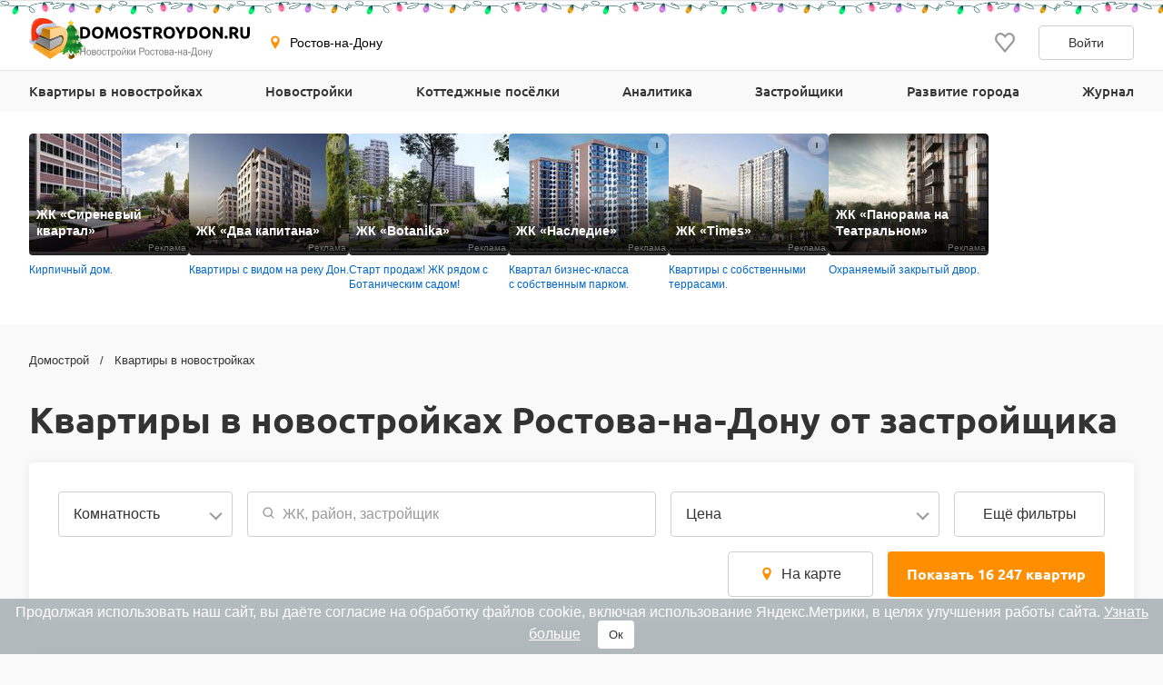

--- FILE ---
content_type: text/html; charset=UTF-8
request_url: https://www.domostroydon.ru/kvartiry?sort=-price
body_size: 27020
content:

<!DOCTYPE html>
<html lang="ru">
<head>
    <meta charset="utf-8">
    <meta http-equiv="x-ua-compatible" content="ie=edge">
    <meta name="format-detection" content="telephone=no">
    <meta name="viewport"
          content="width=device-width, initial-scale=1, maximum-scale=2, minimum-scale=1, shrink-to-fit=no, user-scalable=1">
    <meta name="csrf-param" content="_csrf">
<meta name="csrf-token" content="ZTTDEVvsqtfdgIyi9VzmQpis7Hdx9zbO20DpovDRbkcCUIt1GLjFj-3V6fijCNEu9fa5GD2nB4SeE5mQifxbFA==">
    <title>Купить квартиру в новостройке в Ростове-на-Дону — 16 247 квартир от застройщика</title>
    <link rel="shortcut icon" href="/favicon.ico">
    <link rel="apple-touch-icon" sizes="180x180" href="/apple-touch-icon.png">
    <link rel="manifest" href="/images/favicons/site.webmanifest">
    <link rel="mask-icon" href="/images/favicons/safari-pinned-tab.svg" color="#ff9900">
    <meta name="robots" content="max-image-preview:large">
    <meta name="msapplication-TileColor" content="#9f00a7">
    <meta name="theme-color" content="#ffffff">



    <script>    window.addEventListener('error', function (event) {        if (!event.isTrusted) {            return;        }        var data = new FormData();        data.append('url', window.location);        data.append('message', event.message);        data.append('type', event.type);        var filename = event.filename;        var line = event.lineno;        var col = event.colno;        if (event.error && event.error.stack) {            data.append('stack', event.error.stack);            /*var match = event.error.stack.match(new RegExp('(https://[^:]+):([0-9]+):([0-9]+)'));            if (match) {                filename = match[1];                line = parseInt(match[2]);                col = parseInt(match[3]);            }*/        }        data.append('filename', filename);        data.append('line', line);        data.append('col', col);        if (event.explicitOriginalTarget            && (event.explicitOriginalTarget !== window)        ) {            var element = event.explicitOriginalTarget;            data.append('element', JSON.stringify({'tag': element.tagName, 'id': element.id, 'className': element.className}));        }        if ('sendBeacon' in navigator) {            navigator.sendBeacon("/js-error", data);        } else {            var request = new XMLHttpRequest();            request.open("POST", "/js-error");            request.send(data);        }                event.stopImmediatePropagation();    });</script>

    <script>
        window.appConfig = {
            regionFolder: ''
        };
    </script>

    
    
    
    
            <meta name="zen-verification" content="QB3eAxtzBc8q5z3r77N6pL9nit9ftRzxERCB9pJtWJnJcMbtDGkSFIFVBMa6gRoq"/>
        <meta name="yandex-verification" content="a3792f4c98708fbd" />
        <meta name="google-site-verification" content="Jz2n8b9JFSEePjo8aHiO_hZmNavMQHwQ7HjjZg-mXqk" />
    

    <meta name="description" content="Продажа квартир от застройщика по цене от 2,4 млн ₽ и 93 000 ₽ за м². Квартиры в популярных новостройках (ЖК) Ростова-на-Дону с планировками и подробными характеристиками.">
<meta name="keywords" content="продажа квартир в новостройках ростова-на-дону, купить квартиру в новостройке ростова-на-дону, купить квартиру в новостройке от застройщика в ростове-на-дону, квартиры от застройщика в ростове-на-дону с ценами и планировками">
<meta property="og:url" content="https://www.domostroydon.ru/kvartiry">
<meta property="og:image" content="https://www.domostroydon.ru/images/logo.svg">
<meta property="og:site_name" content="Domostroyrf.ru">
<meta property="og:type" content="website">
<meta property="og:title" content="Купить квартиру в новостройке в Ростове-на-Дону — 16 247 квартир от застройщика">
<meta property="og:description" content="Продажа квартир от застройщика по цене от 2,4 млн ₽ и 93 000 ₽ за м². Квартиры в популярных новостройках (ЖК) Ростова-на-Дону с планировками и подробными характеристиками.">
<script type="application/ld+json">{"@context":"https://schema.org","@graph":[{"@type":"Product","name":"Квартиры   в   новостройках  Ростова-на-Дону от застройщика ","description":"Купить квартиру   в   новостройке  в Ростове-на-Дону — 16 247 квартир от застройщика ","offers":{"@type":"AggregateOffer","lowPrice":2413590,"highPrice":162352900,"priceCurrency":"RUB","offerCount":16247}},{"@type":"BreadcrumbList","itemListElement":[{"@type":"ListItem","position":1,"item":"https://www.domostroydon.ru/","name":"Домострой"},{"@type":"ListItem","position":2,"item":"https://www.domostroydon.ru/kvartiry","name":"Квартиры в новостройках"}]}]}</script>
<link href="https://www.domostroydon.ru/kvartiry" rel="canonical">
<link href="/dist/css/image-viewer.css?v=1768209492" rel="stylesheet">
<link href="/assets/13de3208/slick.css?v=1748599222" rel="stylesheet">
<link href="/assets/13de3208/slick-theme.css?v=1748599222" rel="stylesheet">
<link href="/dist/css/autocomplete.css?v=1768209492" rel="stylesheet">
<link href="/dist/css/auth.css?v=1768209492" rel="stylesheet">
<link href="/dist/css/common.css?v=1768209492" rel="stylesheet">
<link href="/dist/css/search.css?v=1768209492" rel="stylesheet">
<link href="/dist/css/search-apartment.css?v=1768209492" rel="stylesheet">
<style>#cookie-consent{
                    display: none; 
                    backdrop-filter: blur(5px);
                    position: fixed; 
                    bottom: 0; 
                    left: 0; 
                    right: 0; 
                    background: #939fa4b3; 
                    color: #fff; 
                    padding: 6px; 
                    z-index: 9999; 
                    text-align: center;
                }
                
                #cookie-accept{
                            margin-left: 15px; 
                            background: #fff; 
                            color: #333; 
                            border: none; 
                            padding: 8px 12px; 
                            border-radius: 4px;
                            cursor: pointer;
                }
                
                 @media only screen and (max-width: 767px) {
                  #cookie-consent{  font-size:11px;}
                  #cookie-accept{  font-size:11px;padding: 3px 14px; }
                }
       
        </style>
<script src="https://ajax.googleapis.com/ajax/libs/jquery/2.1.1/jquery.min.js"></script>
<script src="https://cdnjs.cloudflare.com/ajax/libs/jquery.inputmask/3.3.4/jquery.inputmask.bundle.min.js"></script></head>
<body>

    <div style="display: none"><svg xmlns="http://www.w3.org/2000/svg" style="display: none; position:absolute; width: 0; height: 0;"><defs><defs><clipPath id="a"><path fill="#fff" d="M0 0h20v20H0z"/></clipPath><clipPath id="a"><path fill="#fff" d="M0 0h12v16H0z"/></clipPath><clipPath id="a"><path fill="#fff" transform="translate(30 30)" d="M0 0h72v72H0z"/></clipPath><clipPath id="a"><path fill="#fff" d="M0 0h88v88H0z"/></clipPath><clipPath id="a"><path fill="#fff" transform="translate(20 22)" d="M0 0h70v75H0z"/></clipPath><clipPath id="a"><path fill="#fff" d="M0 0h16v16H0z"/></clipPath><clipPath id="a"><path fill="#fff" transform="translate(0 .5)" d="M0 0h14v15H0z"/></clipPath><clipPath id="a"><path fill="#fff" d="M0 0h100v29H0z"/></clipPath><clipPath id="a"><path fill="#fff" d="M0 0h32v32H0z"/></clipPath><clipPath id="a"><path fill="#fff" d="M0 0h24v24H0z"/></clipPath><clipPath id="a"><path fill="#fff" d="M0 0h24v24H0z"/></clipPath></defs></defs><symbol id="svg-icon-mail" viewBox="0 0 21 20"><path fill-rule="evenodd" clip-rule="evenodd" d="M18.833 3.75H2.167a.417.417 0 0 0-.417.417v11.666c0 .23.187.417.417.417h16.666c.23 0 .417-.186.417-.417V4.167a.417.417 0 0 0-.417-.417zM2.167 2.5C1.247 2.5.5 3.246.5 4.167v11.666c0 .92.746 1.667 1.667 1.667h16.666c.92 0 1.667-.746 1.667-1.667V4.167c0-.92-.746-1.667-1.667-1.667H2.167z"/><path fill-rule="evenodd" clip-rule="evenodd" d="M8.959 11.11L.913 3.796l.84-.925L9.8 10.185a1.042 1.042 0 0 0 1.402 0l8.045-7.314.841.925-8.045 7.314a2.292 2.292 0 0 1-3.083 0z"/></symbol><symbol id="svg-icon-phone2" viewBox="0 0 16 16"><path d="M14.667 11.28v2a1.332 1.332 0 0 1-1.453 1.333 13.193 13.193 0 0 1-5.754-2.047 13 13 0 0 1-4-4 13.193 13.193 0 0 1-2.046-5.78A1.333 1.333 0 0 1 2.74 1.333h2A1.333 1.333 0 0 1 6.074 2.48a8.56 8.56 0 0 0 .466 1.873 1.333 1.333 0 0 1-.3 1.407l-.846.846a10.667 10.667 0 0 0 4 4l.846-.846a1.333 1.333 0 0 1 1.407-.3 8.56 8.56 0 0 0 1.873.466 1.333 1.333 0 0 1 1.147 1.354z"/></symbol><symbol id="svg-icon-filter" viewBox="0 0 24 24"><path d="M9 5a1 1 0 1 0 0 2 1 1 0 0 0 0-2zM6.17 5a3.001 3.001 0 0 1 5.66 0H19a1 1 0 1 1 0 2h-7.17a3 3 0 0 1-5.66 0H5a1 1 0 0 1 0-2h1.17zM15 11a1 1 0 1 0 0 2 1 1 0 0 0 0-2zm-2.83 0a3 3 0 0 1 5.66 0H19a1 1 0 0 1 0 2h-1.17a3 3 0 0 1-5.66 0H5a1 1 0 1 1 0-2h7.17zM9 17a1 1 0 1 0 0 2 1 1 0 0 0 0-2zm-2.83 0a3 3 0 0 1 5.66 0H19a1 1 0 0 1 0 2h-7.17a3 3 0 0 1-5.66 0H5a1 1 0 1 1 0-2h1.17z" fill="#999"/></symbol><symbol id="svg-icon-geo" viewBox="0 0 16 16"><path d="M7.973.51a4.83 4.83 0 0 0-4.83 4.831c0 2.667 4.83 9.658 4.83 9.658s4.83-6.99 4.83-9.658a4.83 4.83 0 0 0-4.83-4.83zm0 7.118a2.541 2.541 0 1 1-.001-5.082 2.541 2.541 0 0 1 .001 5.082z"/></symbol><symbol id="svg-icon-search" viewBox="0 0 16 16"><path d="M6.667 12a5.3 5.3 0 0 0 3.264-1.125l2.931 2.93.943-.942-2.93-2.931A5.302 5.302 0 0 0 12 6.667a5.34 5.34 0 0 0-5.333-5.334 5.34 5.34 0 0 0-5.333 5.334A5.34 5.34 0 0 0 6.667 12zm0-9.333c2.206 0 4 1.794 4 4s-1.794 4-4 4-4-1.794-4-4 1.794-4 4-4z" fill="#999"/></symbol><symbol id="svg-icon-sale" viewBox="0 0 20 20"><path d="M8.888 19.26c-.209-.234-.445-.5-.625-.534-.291.012-.573.103-.817.262l.006-.004a2.37 2.37 0 0 1-.962.315l-.01.001h-.008a.796.796 0 0 1-.306-.06h.005c-.409-.17-.575-.642-.733-1.1a1.714 1.714 0 0 0-.38-.744.875.875 0 0 0-.463-.084h.003c-.122 0-.25.007-.378.015a6.913 6.913 0 0 1-.409.015 1.206 1.206 0 0 1-.883-.273v.001-.002.001a1.63 1.63 0 0 1-.253-1.3l-.002.011a1.713 1.713 0 0 0-.07-.85l.003.012a1.697 1.697 0 0 0-.731-.378l-.012-.002c-.458-.16-.933-.324-1.101-.734a1.625 1.625 0 0 1 .259-1.283c.15-.244.238-.522.254-.808v-.005c-.035-.18-.297-.414-.53-.621l-.003-.004C.377 10.784 0 10.448 0 10c0-.448.375-.783.738-1.108l.003-.003c.233-.208.498-.445.533-.625a1.718 1.718 0 0 0-.262-.817l.004.006A1.628 1.628 0 0 1 .762 6.16l-.002.01c.17-.408.643-.574 1.102-.732.287-.068.537-.2.743-.38.094-.274.116-.566.065-.85l.001.01a1.641 1.641 0 0 1 .259-1.296l-.004.006a1.208 1.208 0 0 1 .887-.27h-.005c.133 0 .27.007.408.014.129.008.257.015.379.015a.877.877 0 0 0 .46-.083c.18-.205.312-.455.377-.732l.003-.011v-.003c.16-.458.325-.93.733-1.099a.78.78 0 0 1 .3-.058h.01c.363.037.692.15.983.322l-.012-.006c.24.158.52.247.808.259h.003c.18-.035.414-.297.622-.53l.003-.003.003-.004C9.215.374 9.551 0 10 0c.449 0 .784.376 1.11.74v.002c.21.233.446.498.626.533.289-.013.57-.103.812-.26h-.002l.007-.003-.005.002c.294-.172.621-.278.96-.312l.01-.001h.008c.109 0 .212.022.306.06L13.826.76c.41.17.575.643.734 1.102.067.287.199.537.38.743.143.07.304.098.464.083H15.4c.122 0 .25-.008.379-.015.138-.007.276-.015.408-.015a1.21 1.21 0 0 1 .883.272l.002.002-.001-.001a1.636 1.636 0 0 1 .253 1.3l.001-.011c-.049.285-.024.578.071.85l-.003-.01c.204.18.455.312.731.376l.012.002.003.001c.457.16.93.325 1.099.733a1.636 1.636 0 0 1-.259 1.283c-.151.242-.24.518-.256.803v.005c.034.18.297.415.53.622l.003.003c.367.328.744.664.744 1.113 0 .449-.377.786-.742 1.112l-.003.003c-.233.207-.495.442-.53.622.018.302.113.58.263.818l-.005-.008a1.624 1.624 0 0 1 .255 1.292l.001-.01c-.169.41-.643.574-1.101.732-.276.064-.531.195-.744.38a1.686 1.686 0 0 0-.065.85l-.001-.01a1.642 1.642 0 0 1-.259 1.295l.004-.005a1.208 1.208 0 0 1-.886.271h.005c-.133 0-.27-.007-.408-.015a6.632 6.632 0 0 0-.379-.015.87.87 0 0 0-.46.084c-.184.21-.313.46-.377.731l-.002.012-.002.003c-.16.457-.325.93-.732 1.099a.782.782 0 0 1-.3.058h-.01a2.393 2.393 0 0 1-.982-.323l.01.006a1.575 1.575 0 0 0-.807-.258h-.003c-.18.035-.414.297-.622.53l-.003.003-.008.01c-.327.362-.66.732-1.107.732-.448 0-.783-.373-1.108-.736l-.004-.005z" fill="#219653"/><path d="M14.375 5.625l-8.75 8.75" stroke="#fff" stroke-width="1.2" stroke-linecap="round" stroke-linejoin="round"/><path d="M6.562 8.125a1.562 1.562 0 1 0 0-3.125 1.562 1.562 0 0 0 0 3.125z" stroke="#fff" stroke-width="1.2" stroke-linecap="round" fill="#219653" stroke-linejoin="round"/><path d="M13.438 15a1.562 1.562 0 1 0 0-3.125 1.562 1.562 0 0 0 0 3.125z" stroke="#fff" stroke-width="1.2" stroke-linecap="round" fill="#219653" stroke-linejoin="round"/></symbol><symbol id="svg-icon-like" viewBox="0 0 20 20"><g clip-path="url(#a)"><path d="M9.273 3.03l.732.788.733-.786.001-.002.004-.003.013-.015.048-.052.157-.167.02-.023.306-.328c.866-.932 1.995-1.427 3.184-1.427 1.191 0 2.315.491 3.18 1.423C18.52 3.37 19.005 4.62 19 5.97v.003c0 1.331-.505 2.57-1.374 3.553-.979 1.109-2.778 3.246-4.452 5.235l-.501.596a488.997 488.997 0 0 1-2.678 3.16l-.308-.361c-.621-.729-1.46-1.727-2.363-2.806l-.434-.517-.004-.005c-1.688-2.014-3.516-4.195-4.508-5.32C1.508 8.523 1 7.289 1 5.96v-.002c-.003-1.348.484-2.598 1.353-3.534C3.215 1.496 4.343 1 5.529 1c1.188 0 2.322.5 3.19 1.433v.002l.33.353.158.17.049.053.013.015.004.003z"/></g></symbol><symbol id="svg-icon-round-phone" viewBox="0 0 28 28"><circle cx="14" cy="14" r="14" fill="#F90"/><path fill-rule="evenodd" clip-rule="evenodd" d="M9.987 8.185a.314.314 0 0 0-.195.07l-.858.727a2.17 2.17 0 0 0-.496 2.709c1.803 3.26 4.46 5.902 7.894 7.852a2.172 2.172 0 0 0 2.74-.476l.65-.773a.297.297 0 0 0 .067-.245.29.29 0 0 0-.143-.207l-2.141-1.273-1.316.627a.574.574 0 0 1-.545-.023 13.316 13.316 0 0 1-4.785-4.787.577.577 0 0 1 .02-.625l.861-1.267-1.505-2.178a.3.3 0 0 0-.21-.128c-.009 0-.023-.003-.038-.003zM17.417 21c-.565 0-1.14-.143-1.662-.44-3.624-2.059-6.427-4.852-8.338-8.303A3.345 3.345 0 0 1 8.18 8.09l.858-.724a1.462 1.462 0 0 1 1.14-.333c.409.053.78.28 1.013.619l1.736 2.507c.137.199.14.462.003.663l-.875 1.287a12.19 12.19 0 0 0 3.915 3.9l1.312-.627a.586.586 0 0 1 .552.023l2.41 1.433a1.464 1.464 0 0 1 .37 2.21l-.65.774c-.651.77-1.59 1.179-2.547 1.179z" fill="#fff"/><path fill-rule="evenodd" clip-rule="evenodd" d="M20.562 14.018a.437.437 0 0 1-.437-.438 5.71 5.71 0 0 0-5.7-5.704.437.437 0 1 1 0-.876C18.05 7 21 9.951 21 13.58a.437.437 0 0 1-.438.438z" fill="#fff"/><path fill-rule="evenodd" clip-rule="evenodd" d="M18.112 14.05a.439.439 0 0 1-.438-.438 3.284 3.284 0 0 0-3.282-3.284.437.437 0 1 1 0-.876 4.162 4.162 0 0 1 4.157 4.16.44.44 0 0 1-.437.438z" fill="#fff"/></symbol><symbol id="svg-icon-lock" viewBox="0 0 12 16"><g clip-path="url(#a)"><path d="M3.54 6.742c0 .07-.027.136-.077.185a.269.269 0 0 1-.187.077H2.107a.27.27 0 0 1-.188-.077.259.259 0 0 1-.078-.185v-2.53c-.012-.55.09-1.095.296-1.605.206-.511.514-.976.906-1.368.392-.392.86-.704 1.376-.917a4.279 4.279 0 0 1 3.26 0c.516.213.984.525 1.375.917.392.392.7.857.907 1.368a4.06 4.06 0 0 1 .296 1.605v2.53c0 .07-.028.136-.077.185a.269.269 0 0 1-.188.077H8.824a.27.27 0 0 1-.189-.077.259.259 0 0 1-.078-.185v-2.51a2.421 2.421 0 0 0-.168-.962 2.457 2.457 0 0 0-.536-.822 2.511 2.511 0 0 0-.82-.554 2.55 2.55 0 0 0-2.774.54c-.234.234-.419.512-.542.817a2.421 2.421 0 0 0-.177.961v2.53zM12 8.692v6.41a.882.882 0 0 1-.267.635.915.915 0 0 1-.647.263H.914a.928.928 0 0 1-.647-.263.895.895 0 0 1-.267-.635v-6.41c0-.238.096-.466.268-.635a.923.923 0 0 1 .646-.262h10.172c.243 0 .475.094.646.262a.888.888 0 0 1 .268.634zm-3.352 1.555l-.29-.286a.519.519 0 0 0-.566-.11.519.519 0 0 0-.168.11l-2.286 2.247a.215.215 0 0 1-.234.045.215.215 0 0 1-.069-.045l-.617-.593a.532.532 0 0 0-.58-.114.532.532 0 0 0-.172.114l-.273.268a.518.518 0 0 0 0 .737l1.422 1.394a.525.525 0 0 0 .733 0l3.1-3.049a.506.506 0 0 0 .152-.359.499.499 0 0 0-.152-.359z" fill="#06C"/></g></symbol><symbol id="svg-icon-user" viewBox="0 0 14 16"><g clip-path="url(#a)"><path d="M7 6.5a3 3 0 1 0 0-6 3 3 0 0 0 0 6zm6.232 9H.774c-.5 0-.774-.612-.774-1.14v-.641C0 10.489 1.879 7.5 4.927 7.5h4.152C12.127 7.5 14 10.49 14 13.719v.642c.002.528-.268 1.139-.768 1.139z" fill="#06C"/></g></symbol><symbol id="svg-icon-telegram-gray" viewBox="0 0 24 24"><g clip-path="url(#a)"><path d="M9.417 15.181l-.397 5.584c.568 0 .814-.244 1.11-.537l2.662-2.545 5.518 4.041c1.012.564 1.725.267 1.998-.931L23.93 3.821l.001-.001c.321-1.496-.54-2.081-1.527-1.714l-21.29 8.151c-1.453.564-1.43 1.374-.247 1.741l5.443 1.693L18.953 5.78c.595-.394 1.136-.176.691.218L9.417 15.181z"/></g></symbol><symbol id="svg-icon-vk-gray" viewBox="0 0 24 24"><g clip-path="url(#a)"><path d="M23.786 17.367c-.064-.108-.463-.975-2.384-2.757-2.01-1.866-1.74-1.563.681-4.79 1.475-1.965 2.065-3.165 1.88-3.678-.175-.49-1.26-.36-1.26-.36l-3.606.02s-.267-.035-.467.083c-.193.117-.318.387-.318.387s-.571 1.521-1.333 2.814c-1.607 2.73-2.25 2.873-2.513 2.704-.61-.395-.458-1.587-.458-2.433 0-2.645.4-3.748-.781-4.033-.393-.094-.681-.157-1.685-.168-1.287-.013-2.377.005-2.994.306-.411.201-.728.65-.534.675.238.032.778.146 1.065.536.37.502.357 1.633.357 1.633s.213 3.113-.497 3.5c-.487.266-1.155-.276-2.587-2.753a23.087 23.087 0 0 1-1.289-2.67s-.106-.26-.297-.4a1.495 1.495 0 0 0-.555-.224l-3.43.021s-.514.015-.703.239c-.168.2-.013.61-.013.61s2.685 6.281 5.724 9.448c2.789 2.903 5.954 2.712 5.954 2.712h1.434s.434-.048.654-.286c.204-.22.197-.63.197-.63s-.029-1.925.865-2.209c.881-.278 2.012 1.86 3.21 2.684.907.623 1.595.486 1.595.486l3.206-.045s1.677-.103.882-1.422z"/></g></symbol><symbol id="svg-icon-yandex-zen-gray" viewBox="0 0 24 24"><path d="M0 12C0 5.373 5.373 0 12 0s12 5.373 12 12-5.373 12-12 12S0 18.627 0 12z"/><path fill-rule="evenodd" clip-rule="evenodd" d="M11.757 0c-.056 4.937-.38 7.7-2.218 9.539C7.699 11.378 4.937 11.7 0 11.757v.717c4.937.056 7.7.38 9.539 2.218 1.81 1.81 2.151 4.515 2.215 9.308h.723c.064-4.793.405-7.498 2.215-9.308 1.81-1.81 4.515-2.151 9.308-2.216v-.722c-4.793-.064-7.498-.405-9.308-2.215C12.853 7.699 12.53 4.937 12.474 0h-.717z" fill="#fff"/></symbol><symbol id="svg-icon-icc-logo" viewBox="0 0 30 30"><path fill="#9EA0A2" d="M29.949 30.053h-30v-30h30v30z"/><path fill="#FFF" d="M6.163 12.179h1.946v8.815H6.163v-8.815z"/><path fill="#FFF" d="M12.633 20.994c-.666 0-1.83-.13-2.627-1.081-.733-.864-.798-1.962-.798-3.209 0-1.049.016-2.563.997-3.577.366-.366 1.114-.948 2.695-.948h3.774v1.497h-3.143c-1.313 0-1.945.65-2.162 1.399-.134.463-.149 1.395-.149 1.662 0 .518.05 1.362.283 1.83.432.849 1.398.932 2.212.932h3.161v1.495h-4.243z"/><path fill="#FFF" d="M21.163 20.994c-.663 0-1.828-.13-2.626-1.081-.732-.864-.798-1.962-.798-3.209 0-1.049.016-2.563.997-3.577.366-.366 1.113-.948 2.694-.948h3.774v1.497h-3.143c-1.315 0-1.945.65-2.163 1.399-.132.463-.148 1.395-.148 1.662 0 .518.051 1.362.282 1.83.432.849 1.397.932 2.212.932h3.161v1.495h-4.242z"/><path fill="#479DC9" d="M8.446 9.701a1.344 1.344 0 1 1-2.688-.004 1.344 1.344 0 0 1 2.688.004z"/></symbol><symbol id="svg-icon-call" viewBox="0 0 50 50"><path fill-rule="evenodd" clip-rule="evenodd" d="M27.066.171c-.96.482-1.046 1.84-.153 2.424.138.09.812.288 1.498.44 2.1.466 3.137.808 5.019 1.659 2.694 1.217 5.077 2.91 7.302 5.187 3.211 3.287 5.317 7.238 6.299 11.82.265 1.236.33 1.39.714 1.675.614.455 1.377.412 1.874-.106.448-.467.478-.77.208-2.094-1.964-9.62-9.258-17.574-18.7-20.39C30.051.466 27.979 0 27.629 0c-.122 0-.375.077-.563.171zM8.152 3.117c-1.255.4-2.297 1.271-5.233 4.373C.815 9.713.239 10.832.043 13.073c-.278 3.186.799 7.22 3.173 11.889 1.004 1.975 1.454 2.741 2.726 4.64 4.8 7.168 11.093 12.884 18.527 16.83 4.214 2.236 7.774 3.385 11.017 3.554 2.293.12 4.33-.52 5.86-1.84.179-.156 1.304-1.284 2.5-2.508 1.98-2.026 2.21-2.298 2.587-3.048.74-1.473.742-2.787.007-4.292-.395-.81-.496-.922-4.04-4.458-3.439-3.433-3.673-3.647-4.373-3.98-1.5-.711-3.042-.642-4.496.202-.244.141-1.355 1.156-2.47 2.254l-2.025 1.997-.975-.515c-4.304-2.274-9.964-7.958-12.067-12.12l-.376-.745L17.5 19.04c2.007-2.02 2.49-2.628 2.814-3.549.437-1.243.349-2.438-.273-3.695-.32-.649-.652-1.009-3.983-4.332-3.792-3.782-4.097-4.036-5.25-4.378-.701-.208-1.953-.193-2.656.031zm2.195 2.843c.613.287 6.94 6.63 7.211 7.23.51 1.125.295 1.496-2.395 4.151-1.197 1.182-2.253 2.3-2.347 2.485-.275.541-.158 1.531.294 2.49 1.259 2.673 3.299 5.367 6.407 8.463 2.551 2.541 5.174 4.509 7.827 5.871 1.109.57 1.26.621 1.811.617.386-.003.725-.07.945-.185.189-.098 1.334-1.157 2.546-2.351 1.212-1.195 2.354-2.249 2.537-2.342.49-.249 1.347-.168 1.841.173.693.48 6.647 6.534 6.883 7a1.927 1.927 0 0 1-.002 1.77c-.211.415-3.367 3.717-4.452 4.66-1.57 1.361-3.776 1.526-7.394.55-2.644-.712-6.724-2.686-10.087-4.878-7.151-4.662-13.691-12.216-16.998-19.633-2.126-4.768-2.65-8.425-1.533-10.698.2-.41.799-1.079 2.518-2.818C7.386 7.072 8.375 6.15 8.654 6.004a1.855 1.855 0 0 1 1.693-.044zm16.251 3.32c-.67.408-.906 1.289-.517 1.925.275.45.514.572 1.698.86 2.716.66 4.894 1.903 6.75 3.848 1.746 1.831 2.933 4.033 3.455 6.41.203.922.345 1.231.693 1.504.793.622 2.066.164 2.249-.81.14-.742-.597-3.288-1.44-4.984a16.46 16.46 0 0 0-10.904-8.71c-1.188-.287-1.567-.296-1.984-.042z" fill="#fff"/></symbol></svg></div>        <div id="page-wrapper" class="page-wrapper">
            

<div  data-check-url="/check-available">
    <div class="modal-scroll-container">
        <div class="modal modal--small modal--animation" id="modal-detected-region" data-modal-scroll="true">
            <div class="modal__header">
                <h5 class="h5 modal__title">Выбор города</h5>
                <div class="modal__close modal__discard"></div>
            </div>
            <div class="modal__content"></div>
        </div>
    </div>
</div>

<header class="header-wrapper frame-1">
    <div class="header">

        <button class="burger-button"><span class="burger-button__line"></span></button>
        <a class="header__logo" href="https://www.domostroydon.ru">
            <img class="header__logo-img" src="https://www.domostroydon.ru/images/logos/rnd-dark.svg" width="247" height="40" alt="Домострой">        </a>

        <div class="header-nav-container">
            
<div class="region-select header__region">
    <button class="region-select__current region-select__current" data-modal="#modal-select-region">
        <svg class="region-select__geo-icon svg-icon svg-icon-geo"><use xlink:href='#svg-icon-geo' /></svg>        Ростов-на-Дону    </button>
</div>



            <div class="mobile-main-menu-container">
                <div class="login main-menu__login"><button type="button" class="login__button" data-modal="#modal-auth"><svg class="login__icon svg-icon svg-icon-lock"><use xlink:href='#svg-icon-lock' /></svg>Вход</button><button type="button" class="login__button" data-modal="#modal-registration"><svg class="login__icon svg-icon svg-icon-user"><use xlink:href='#svg-icon-user' /></svg>Регистрация</button></div><nav class="main-menu header__menu"><ul class="main-menu__list"><li class="main-menu__item"><a class="main-menu__link" href="/kvartiry?s=1">Квартиры в новостройках</a></li>
<li class="main-menu__item"><a class="main-menu__link main-menu__link--submenu" href="/novostroyki">Новостройки</a>
<div class='submenu main-menu__submenu'>
    <div class='submenu__content'>
        <ul class='submenu__list'><li class="submenu__item"><a class="submenu__link" href="/novostroyki">Жилые комплексы</a></li>
<li class="submenu__item"><a class="submenu__link--small submenu__link" href="/doma">Дома</a></li>
<li class="submenu__item"><a class="submenu__link--small submenu__link" href="/kvartiry?s=2">Квартиры</a></li>
<li class="submenu__item"><a class="submenu__link--small submenu__link" href="/kvartiry_po_snizhennym_tsenam">Квартиры по сниженным ценам</a></li>
<li class="submenu__item"><a class="submenu__link--small submenu__link" href="/nezhilye-pomescheniya">Нежилые помещения</a></li>
<li class="submenu__item"><a class="submenu__link--small submenu__link" href="/na-karte">Новостройки на карте</a></li></ul>
        <ul class='submenu__list'></ul>
        <div class='submenu__list'><ins class="submenu__banner" data-revive-block="1" data-revive-zoneid="910" data-revive-id="99976c1b4572b2c4cbd990e47b1698b3" data-exclude-sizes='["mobile","tablet","small-desktop"]'></ins></div>
    </div>
</div></li>
<li class="main-menu__item"><a class="main-menu__link main-menu__link--submenu" href="/kottedzhnye-poselki">Коттеджные посёлки</a>
<div class='submenu main-menu__submenu'>
    <div class='submenu__content'>
        <ul class='submenu__list'><li class="submenu__item"><a class="submenu__link" href="/kottedzhnye-poselki">Коттеджные поселки</a></li>
<li class="submenu__item"><a class="submenu__link--small submenu__link" href="/taunhausy">Таунхаусы</a></li>
<li class="submenu__item"><a class="submenu__link--small submenu__link" href="/kottedzhi">Коттеджи</a></li></ul>
        <ul class='submenu__list'></ul>
        <div class='submenu__list'></div>
    </div>
</div></li>
<li class="main-menu__item"><a class="main-menu__link" href="/analitika">Аналитика</a></li>
<li class="main-menu__item"><a class="main-menu__link" href="/zastroyshhiki">Застройщики</a></li>
<li class="main-menu__item"><a class="main-menu__link main-menu__link--submenu" href="/plan-zastroyki">Развитие города</a>
<div class='submenu main-menu__submenu'>
    <div class='submenu__content'>
        <ul class='submenu__list'><li class="submenu__item"><a class="submenu__link" href="/plan-zastroyki">Все объекты</a></li>
<li class="submenu__item"><a class="submenu__link--small submenu__link" href="/plan-zastroyki/gorodskaya-infrastruktura">Инфраструктура</a></li>
<li class="submenu__item"><a class="submenu__link--small submenu__link" href="/plan-zastroyki/transportnaya-infrastruktura">Транспорт и дороги</a></li>
<li class="submenu__item"><a class="submenu__link--small submenu__link" href="/plan-zastroyki/zhilaya-zastroyka">Жилая застройка</a></li>
<li class="submenu__item"><a class="submenu__link--small submenu__link" href="/plan-zastroyki/obekty-rekonstrukcii-i-blagoustroystva">Реконструкция и благоустройство</a></li></ul>
        <ul class='submenu__list'></ul>
        <div class='submenu__list'><ins class="submenu__banner" data-revive-block="1" data-revive-zoneid="912" data-revive-id="99976c1b4572b2c4cbd990e47b1698b3" data-exclude-sizes='["mobile","tablet","small-desktop"]'></ins></div>
    </div>
</div></li>
<li class="main-menu__item"><a class="main-menu__link main-menu__link--submenu" href="/novosti-statyi">Журнал</a>
<div class='submenu main-menu__submenu'>
    <div class='submenu__content'>
        <ul class='submenu__list'><li class="submenu__item"><a class="submenu__link" href="/novosti-statyi">Главное</a></li>
<li class="submenu__item"><a class="submenu__link--small submenu__link" href="/novosti">Рынок недвижимости</a></li>
<li class="submenu__item"><a class="submenu__link--small submenu__link" href="/novosti/novosti-zastroyshhikov">Новости застройщиков</a></li>
<li class="submenu__item"><a class="submenu__link--small submenu__link" href="/statyi/mnenie-eksperta">Мнения экспертов</a></li>
<li class="submenu__item"><a class="submenu__link--small submenu__link" href="/statyi/instrukcii">Инструкции</a></li>
<li class="submenu__item"><a class="submenu__link--small submenu__link" href="/experts" target="_blank">Эксперты и авторы</a></li></ul>
        <ul class='submenu__list'></ul>
        <div class='submenu__list'><ins class="submenu__banner" data-revive-block="1" data-revive-zoneid="913" data-revive-id="99976c1b4572b2c4cbd990e47b1698b3" data-exclude-sizes='["mobile","tablet","small-desktop"]'></ins></div>
    </div>
</div></li></ul></nav>            </div>
        </div>

        <a class="favorite-link header__favorite-link" href="/cabinet/favorites" data-region-id="61"><svg class="favorite-link__icon svg-icon svg-icon-like"><use xlink:href='#svg-icon-like' /></svg></a>
        <button type="button" class="button button--small-height button--tertiary header__login-btn" data-modal="#modal-auth">Войти</button>    </div>
</header>




<div class="main-menu-container">
    <div class="container ">
        <div class="login main-menu__login"><button type="button" class="login__button" data-modal="#modal-auth"><svg class="login__icon svg-icon svg-icon-lock"><use xlink:href='#svg-icon-lock' /></svg>Вход</button><button type="button" class="login__button" data-modal="#modal-registration"><svg class="login__icon svg-icon svg-icon-user"><use xlink:href='#svg-icon-user' /></svg>Регистрация</button></div><nav class="main-menu header__menu"><ul class="main-menu__list"><li class="main-menu__item"><a class="main-menu__link" href="/kvartiry?s=1">Квартиры в новостройках</a></li>
<li class="main-menu__item"><a class="main-menu__link main-menu__link--submenu" href="/novostroyki">Новостройки</a>
<div class='submenu main-menu__submenu'>
    <div class='submenu__content'>
        <ul class='submenu__list'><li class="submenu__item"><a class="submenu__link" href="/novostroyki">Жилые комплексы</a></li>
<li class="submenu__item"><a class="submenu__link--small submenu__link" href="/doma">Дома</a></li>
<li class="submenu__item"><a class="submenu__link--small submenu__link" href="/kvartiry?s=2">Квартиры</a></li>
<li class="submenu__item"><a class="submenu__link--small submenu__link" href="/kvartiry_po_snizhennym_tsenam">Квартиры по сниженным ценам</a></li>
<li class="submenu__item"><a class="submenu__link--small submenu__link" href="/nezhilye-pomescheniya">Нежилые помещения</a></li>
<li class="submenu__item"><a class="submenu__link--small submenu__link" href="/na-karte">Новостройки на карте</a></li></ul>
        <ul class='submenu__list'></ul>
        <div class='submenu__list'><ins class="submenu__banner" data-revive-block="1" data-revive-zoneid="910" data-revive-id="99976c1b4572b2c4cbd990e47b1698b3" data-exclude-sizes='["mobile","tablet","small-desktop"]'></ins></div>
    </div>
</div></li>
<li class="main-menu__item"><a class="main-menu__link main-menu__link--submenu" href="/kottedzhnye-poselki">Коттеджные посёлки</a>
<div class='submenu main-menu__submenu'>
    <div class='submenu__content'>
        <ul class='submenu__list'><li class="submenu__item"><a class="submenu__link" href="/kottedzhnye-poselki">Коттеджные поселки</a></li>
<li class="submenu__item"><a class="submenu__link--small submenu__link" href="/taunhausy">Таунхаусы</a></li>
<li class="submenu__item"><a class="submenu__link--small submenu__link" href="/kottedzhi">Коттеджи</a></li></ul>
        <ul class='submenu__list'></ul>
        <div class='submenu__list'></div>
    </div>
</div></li>
<li class="main-menu__item"><a class="main-menu__link" href="/analitika">Аналитика</a></li>
<li class="main-menu__item"><a class="main-menu__link" href="/zastroyshhiki">Застройщики</a></li>
<li class="main-menu__item"><a class="main-menu__link main-menu__link--submenu" href="/plan-zastroyki">Развитие города</a>
<div class='submenu main-menu__submenu'>
    <div class='submenu__content'>
        <ul class='submenu__list'><li class="submenu__item"><a class="submenu__link" href="/plan-zastroyki">Все объекты</a></li>
<li class="submenu__item"><a class="submenu__link--small submenu__link" href="/plan-zastroyki/gorodskaya-infrastruktura">Инфраструктура</a></li>
<li class="submenu__item"><a class="submenu__link--small submenu__link" href="/plan-zastroyki/transportnaya-infrastruktura">Транспорт и дороги</a></li>
<li class="submenu__item"><a class="submenu__link--small submenu__link" href="/plan-zastroyki/zhilaya-zastroyka">Жилая застройка</a></li>
<li class="submenu__item"><a class="submenu__link--small submenu__link" href="/plan-zastroyki/obekty-rekonstrukcii-i-blagoustroystva">Реконструкция и благоустройство</a></li></ul>
        <ul class='submenu__list'></ul>
        <div class='submenu__list'><ins class="submenu__banner" data-revive-block="1" data-revive-zoneid="912" data-revive-id="99976c1b4572b2c4cbd990e47b1698b3" data-exclude-sizes='["mobile","tablet","small-desktop"]'></ins></div>
    </div>
</div></li>
<li class="main-menu__item"><a class="main-menu__link main-menu__link--submenu" href="/novosti-statyi">Журнал</a>
<div class='submenu main-menu__submenu'>
    <div class='submenu__content'>
        <ul class='submenu__list'><li class="submenu__item"><a class="submenu__link" href="/novosti-statyi">Главное</a></li>
<li class="submenu__item"><a class="submenu__link--small submenu__link" href="/novosti">Рынок недвижимости</a></li>
<li class="submenu__item"><a class="submenu__link--small submenu__link" href="/novosti/novosti-zastroyshhikov">Новости застройщиков</a></li>
<li class="submenu__item"><a class="submenu__link--small submenu__link" href="/statyi/mnenie-eksperta">Мнения экспертов</a></li>
<li class="submenu__item"><a class="submenu__link--small submenu__link" href="/statyi/instrukcii">Инструкции</a></li>
<li class="submenu__item"><a class="submenu__link--small submenu__link" href="/experts" target="_blank">Эксперты и авторы</a></li></ul>
        <ul class='submenu__list'></ul>
        <div class='submenu__list'><ins class="submenu__banner" data-revive-block="1" data-revive-zoneid="913" data-revive-id="99976c1b4572b2c4cbd990e47b1698b3" data-exclude-sizes='["mobile","tablet","small-desktop"]'></ins></div>
    </div>
</div></li></ul></nav>    </div>
</div>

<div class="region-select header__region" style="padding: 0" data-check-url="/check-available">
    <div class="modal-scroll-container">
        <div class="modal modal--small modal--animation" id="modal-select-region" data-modal-scroll="true">
            <div class="modal__header">
                <h5 class="h5 modal__title">Выбор города</h5>
                <div class="modal__close modal__discard"></div>
            </div>
            <div class="modal__content">
                <form id="region-select-form" action="/region/search" method="get">                <div class="search-form__group autocomplete search-form__group--input field-region-select-form-name-05f9" data-url="/region/search">
<input type="text" id="region-select-form-name-05f9" class="input input--middle form__control autocomplete__input" name="RegionSearch[name]" placeholder="Название города" autocomplete="off">
<div class="autocomplete__options"></div>
<svg class="search-form__icon-search autocomplete__icon svg-icon svg-icon-search"><use xlink:href='#svg-icon-search' /></svg>
</div>                </form>                <div class="region-select__main-regions">
                    <button type="button" class="region-select__city" data-region-id="52" data-href="https://www.domostroynn.ru">Нижний Новгород</button>
<button type="button" class="region-select__city" data-region-id="61" data-href="https://www.domostroydon.ru">Ростов-на-Дону</button>
<button type="button" class="region-select__city" data-region-id="36" data-href="https://voronezh.domostroyrf.ru">Воронеж</button>
<button type="button" class="region-select__city" data-region-id="63" data-href="https://samara.domostroyrf.ru">Самара</button>
<button type="button" class="region-select__city" data-region-id="23" data-href="https://krasnodar.domostroyrf.ru">Краснодар</button>
<button type="button" class="region-select__city" data-region-id="78" data-href="https://domostroyrf.ru/spb">Санкт-Петербург</button>                </div>
            </div>
        </div>
    </div>
</div>

<div id="app"></div>


<!--noindex-->
<aside class="header-tgb-wrapper">
    <div class="header-tgb">
        <div class="header-tgb__container">
            <div class="tgb-item-container"><div class="menu-wrapper"><button class="menu-toggle menu-toggle--dots" aria-label="Подробнее"><span></span><span></span><span></span></button><div class="header-tgb-item__law_text_adv_desc">ООО «ЦИК» | ИНН 5262156653 | Проектная декларация на сайте наш.дом.рф. erid:2VfnxxPBpba</div></div><a class="header-tgb__item header-tgb-item" href="https://www.domostroydon.ru/novostroyki/zhk-zhk-sirenevyy-kvartal?erid=2VfnxxPBpba" rel="nofollow noopener" data-click-to-ga="ТГБ" data-title="ЖК «Сиреневый квартал»" target="_blank"><div class="header-tgb-item__header"><img class="header-tgb-item__image" src="https://io.cdnstroy.ru/o5ef7adsct96k_qpuoql_h-130_w-176_zc-1.jpeg" width="176" height="130" alt="ЖК «Сиреневый квартал»" loading="lazy"><div class="header-tgb-item__title">ЖК «Сиреневый квартал»</div><div class="header-tgb-item__law_text_adv">Реклама</div></div><div class="header-tgb-item__description" title="Кирпичный дом.">Кирпичный дом.</div></a></div><div class="tgb-item-container"><div class="menu-wrapper"><button class="menu-toggle menu-toggle--dots" aria-label="Подробнее"><span></span><span></span><span></span></button><div class="header-tgb-item__law_text_adv_desc">ООО «ЦИК» | ИНН 5262156653 | Проектная декларация на сайте наш.дом.рф. erid:2VfnxxPXJTA</div></div><a class="header-tgb__item header-tgb-item" href="https://www.domostroydon.ru/novostroyki/dom-zhk-sedova-21-1?erid=2VfnxxPXJTA" rel="nofollow noopener" data-click-to-ga="ТГБ" data-title="ЖК «Два капитана»" target="_blank"><div class="header-tgb-item__header"><img class="header-tgb-item__image" src="https://ii.cdnstroy.ru/iqpwvfv9fqmii_12iad0a_h-130_w-176_zc-1.jpeg" width="176" height="130" alt="ЖК «Два капитана»" loading="lazy"><div class="header-tgb-item__title">ЖК «Два капитана»</div><div class="header-tgb-item__law_text_adv">Реклама</div></div><div class="header-tgb-item__description" title="Квартиры с видом на реку Дон.">Квартиры с видом на реку Дон.</div></a></div><div class="tgb-item-container"><div class="menu-wrapper"><button class="menu-toggle menu-toggle--dots" aria-label="Подробнее"><span></span><span></span><span></span></button><div class="header-tgb-item__law_text_adv_desc">ООО «ЦИК» | ИНН 5262156653 | Проектная декларация на сайте наш.дом.рф. erid:2Vfnxx7LWzC</div></div><a class="header-tgb__item header-tgb-item" href="https://www.domostroydon.ru/novostroyki/zhk-botanika?erid=2Vfnxx7LWzC" rel="nofollow noopener" data-click-to-ga="ТГБ" data-title=" ЖК «Botanika»" target="_blank"><div class="header-tgb-item__header"><img class="header-tgb-item__image" src="https://i6.cdnstroy.ru/6a1p2q4z900t7_1y9rm8b_h-130_w-176_zc-1.jpeg" width="176" height="130" alt=" ЖК «Botanika»" loading="lazy"><div class="header-tgb-item__title"> ЖК «Botanika»</div><div class="header-tgb-item__law_text_adv">Реклама</div></div><div class="header-tgb-item__description" title="Старт продаж! ﻿ЖК рядом с Ботаническим садом!">Старт продаж! ﻿ЖК рядом с Ботаническим садом!</div></a></div><div class="tgb-item-container"><div class="menu-wrapper"><button class="menu-toggle menu-toggle--dots" aria-label="Подробнее"><span></span><span></span><span></span></button><div class="header-tgb-item__law_text_adv_desc">ООО «ЦИК» | ИНН 5262156653 | Проектная декларация на сайте наш.дом.рф. erid:2VfnxwVkpDv</div></div><a class="header-tgb__item header-tgb-item" href="https://www.domostroydon.ru/novostroyki/zhk-nasledie?erid=2VfnxwVkpDv" rel="nofollow noopener" data-click-to-ga="ТГБ" data-title=" ЖК «Наследие»" target="_blank"><div class="header-tgb-item__header"><img class="header-tgb-item__image" src="https://i7.cdnstroy.ru/795y7ur9ydiww_azfgln_h-130_w-176_zc-1.jpeg" width="176" height="130" alt=" ЖК «Наследие»" loading="lazy"><div class="header-tgb-item__title"> ЖК «Наследие»</div><div class="header-tgb-item__law_text_adv">Реклама</div></div><div class="header-tgb-item__description" title="Квартал бизнес-класса&lt;br /&gt;с собственным парком.">Квартал бизнес-класса<br />с собственным парком.</div></a></div><div class="tgb-item-container"><div class="menu-wrapper"><button class="menu-toggle menu-toggle--dots" aria-label="Подробнее"><span></span><span></span><span></span></button><div class="header-tgb-item__law_text_adv_desc">ООО «ЦИК» | ИНН 5262156653 | Проектная декларация на сайте наш.дом.рф. erid:2VfnxxR8NNL</div></div><a class="header-tgb__item header-tgb-item" href="https://www.domostroydon.ru/novostroyki/zhk-zhk-times?erid=2VfnxxR8NNL" rel="nofollow noopener" data-click-to-ga="ТГБ" data-title="ЖК «Times»" target="_blank"><div class="header-tgb-item__header"><img class="header-tgb-item__image" src="https://i7.cdnstroy.ru/76a9ihtazzbcj_1u99xlb_h-130_w-176_zc-1.jpeg" width="176" height="130" alt="ЖК «Times»" loading="lazy"><div class="header-tgb-item__title">ЖК «Times»</div><div class="header-tgb-item__law_text_adv">Реклама</div></div><div class="header-tgb-item__description" title="Квартиры с собственными террасами.">Квартиры с собственными террасами.</div></a></div><div class="tgb-item-container"><div class="menu-wrapper"><button class="menu-toggle menu-toggle--dots" aria-label="Подробнее"><span></span><span></span><span></span></button><div class="header-tgb-item__law_text_adv_desc">ООО «ЦИК» | ИНН 5262156653 | Проектная декларация на сайте наш.дом.рф. erid:2VfnxxoARSG</div></div><a class="header-tgb__item header-tgb-item" href="https://www.domostroydon.ru/novostroyki/zhk-panorama-na-teatralnom?erid=2VfnxxoARSG" rel="nofollow noopener" data-click-to-ga="ТГБ" data-title="ЖК «Панорама на Театральном»" target="_blank"><div class="header-tgb-item__header"><img class="header-tgb-item__image" src="https://ik.cdnstroy.ru/ke4aavicwl35i_1h11qq7_h-130_w-176_zc-1.jpeg" width="176" height="130" alt="ЖК «Панорама на Театральном»" loading="lazy"><div class="header-tgb-item__title">ЖК «Панорама на Театральном»</div><div class="header-tgb-item__law_text_adv">Реклама</div></div><div class="header-tgb-item__description" title="Охраняемый закрытый двор.">Охраняемый закрытый двор.</div></a></div>
        </div>
    </div>
</aside>
<!--/noindex-->


<style>


</style>

            
            <div  class="search-branding block ">
    <ins class="search-branding__banner" data-revive-block="1" data-revive-zoneid="928" data-revive-id="99976c1b4572b2c4cbd990e47b1698b3" data-exclude-sizes='["mobile","tablet","small-desktop"]'></ins>    <div class="container search">
        
    <div class="">
        <ul class="breadcrumb"><li class='breadcrumb__item'><a href="/">Домострой</a></li><li class='breadcrumb__item'><a href="/kvartiry">Квартиры в новостройках</a></li></ul>    </div>
        <h1 class="h1 search__h1">Квартиры в новостройках Ростова-на-Дону от застройщика</h1>
        <!--noindex-->
<form id="w0" class="form search-form search__form" action="/kvartiry" method="get" data-count-url="https://www.domostroydon.ru/search/count?tab=apartment" data-tags="on" autocomplete="off" data-search-form><input type="submit" class="hidden">
<div class="hide-desktop hide-tablet hide-small-desktop search-form__mobile-buttons">
    <button class="button button--tertiary button--small-width" type="button" data-modal="#filter-modal"><svg class="svg-icon svg-icon-filter"><use xlink:href='#svg-icon-filter' /></svg> Фильтры</button>
    <button type="submit" class="button button--tertiary button--small-width" formaction="/na-karte" data-map-submit><svg class="search-form__geo-icon svg-icon svg-icon-geo"><use xlink:href='#svg-icon-geo' /></svg> На карте</button></div>
<div class="hide-mobile" data-js-role="modal-scroll-container-mobile">
    <div data-js-role="modal-mobile" id="filter-modal" data-modal-scroll="true">
        <div class="modal__header hide-desktop hide-small-desktop hide-tablet" data-js-role="modal-header-mobile">
            <div class="modal__title">
                <h4 class="h4 search-additional-h4">Квартира</h4>
                <button type="button"
                        class="button button--text search-additional-modal__clear-filter"
                        data-js-role="clear-form">
                    Очистить
                </button>
                <button type="button" class="modal__close modal__discard"></button>
            </div>
        </div>
        <div data-js-role="modal-content-mobile">
            <div class="search-form__row search-form__row--inputs">
                <etc-select class="etc form__control search-form__rooms field-districtsearch-roomsnumber" placeholder="Комнатность">
<button type="button" class="button button--tertiary button--full-width etc__control" title="Комнатность">Комнатность</button>
<input type="hidden" name="DistrictSearch[roomsNumber]">
<option data-name="DistrictSearch[roomsNumber][]" data-additional-option="" data-default="" data-value="100" data-id="districtsearch-roomsnumber-100">Студия</option>
<option data-name="DistrictSearch[roomsNumber][]" data-additional-option="" data-default="" data-value="1" data-id="districtsearch-roomsnumber-1">1</option>
<option data-name="DistrictSearch[roomsNumber][]" data-additional-option="" data-default="" data-value="2" data-id="districtsearch-roomsnumber-2">2</option>
<option data-name="DistrictSearch[roomsNumber][]" data-additional-option="" data-default="" data-value="3" data-id="districtsearch-roomsnumber-3">3</option>
<option data-name="DistrictSearch[roomsNumber][]" data-additional-option="" data-default="" data-value="4" data-id="districtsearch-roomsnumber-4">4+</option>
</etc-select>
                <div class="search-form__address-wrapper">
                    <div class="search-form__group autocomplete search-form__group--input field-w0-text-9e68" data-url="/search/suggest" data-name="DistrictSearch" data-tab="apartment">
<input type="search" id="w0-text-9e68" class="input input--middle form__control autocomplete__input search-form__address" name="DistrictSearch[text]" value="" placeholder="ЖК, район, застройщик" autocomplete="off">
<div class="autocomplete__options"></div>
<svg class="search-form__icon-search autocomplete__icon svg-icon svg-icon-search"><use xlink:href='#svg-icon-search' /></svg>
</div>                </div>
                <etc-inputs class="etc form__control search-form__price etc--open-mobile etc--additional-first field-w0-price-9f77-districtsearch-price-min" placeholder="Цена" postfix=" ₽">
<button type="button" class="button button--tertiary button--full-width etc__control" title="Цена">Цена</button><div class='etc__container'><div class='etc__inputs'><input type="text" id="w0-price-9f77-districtsearch-price-min" class="input input--middle" name="DistrictSearch[price][min]" data-pretty-input="" data-max="162352900" data-js-role="from" placeholder="от 2 413 590"><input type="text" id="w0-price-9f77-districtsearch-price-max" class="input input--middle" name="DistrictSearch[price][max]" data-pretty-input="" data-max="162352900" data-js-role="to" placeholder="до 162 352 900"></div><div class='etc__additional-options'><div class="search-form__price-type-toggler field-districtsearch-pricetype">

<input type="hidden" name="DistrictSearch[priceType]" value=""><input type="radio" id="w0-priceType-9f28-districtsearch-pricetype-0" name="DistrictSearch[priceType]" value="1" checked data-min="2413590" data-max="162352900" data-postfix=" за всё" data-default><label class="search-form__price-type-label" for="w0-priceType-9f28-districtsearch-pricetype-0">За всё</label><input type="radio" id="w0-priceType-9f28-districtsearch-pricetype-1" name="DistrictSearch[priceType]" value="2" data-min="89248" data-max="700000" data-postfix=" за м²"><label class="search-form__price-type-label" for="w0-priceType-9f28-districtsearch-pricetype-1">За м²</label>
</div><button type="button" class="etc__reset button button--text">Cбросить</button></div></div>
</etc-inputs>                <button type="button" class="button button--tertiary button--small-width search-form__additional-filters hide-mobile" data-modal="#search-additional-modal">Ещё фильтры</button>            </div>
            <div class="search-form__row search-form__row--buttons hide-mobile">
                                <button type="submit" class="button button--tertiary button--small-width button--full-width search-form__map-link" formaction="/na-karte" data-map-submit><svg class="search-form__geo-icon svg-icon svg-icon-geo"><use xlink:href='#svg-icon-geo' /></svg> На карте</button>                <button type="submit" class="button button--primary button--small-width button--full-width search-form__submit" formaction="/kvartiry">Показать 16 247 квартир</button>            </div>

            <div class="search-form__row search-form__row--tags hidden">
                <div class="search-form__tags">
                </div>
                <div class="search-form__tags-controls tags-controls">
                    <!--        <button type="button" class="tags-controls__reset button button--text">Очистить</button>-->
                    <button type="button"
                            class="tags-controls__spoiler search-form__tag search-form__tag--button tags-controls__show-more hidden">
                        Ещё 1
                    </button>
                </div>
            </div>
            <div class="search-form__tags search-form__tags--spoiler hidden">
            </div>

            <div class="modal-scroll-container" data-js-role="modal-scroll-container-desktop">
                <div class="modal modal--animation search-additional-modal modal--large modal--small-padding"
                     id="search-additional-modal" data-modal-scroll="true"
                     data-js-role="modal-desktop"
                >
                    <div class="modal__header hide-mobile">
                        <div class="modal__title">
                            <h4 class="h4 search-additional-h4">Квартира</h4>
                            <button type="button"
                                    class="button button--text search-additional-modal__clear-filter"
                                    data-js-role="clear-form">
                                Очистить
                            </button>
                        </div>
                        <button type="button" class="modal__close modal__discard"></button>
                    </div>
                    <div class="modal__content" data-js-role="modal-content-desktop">
                        <div class="search-additional">
                            <div class="search-additional__group">
                                <!-- Срок сдачи -->
                                <div class="form__group">
                                    <etc-select class="etc form__control field-districtsearch-buildend" data-tag-name="Срок сдачи" placeholder="Срок сдачи">
<button type="button" class="button button--tertiary button--full-width etc__control" title="Срок сдачи">Срок сдачи</button>
<input type="hidden" name="DistrictSearch[buildEnd]">
<option data-name="DistrictSearch[buildEnd][]" data-additional-option="" data-default="" data-value="complete" data-id="districtsearch-buildend-complete">Дом сдан</option>
<option data-name="DistrictSearch[buildEnd][]" data-additional-option="" data-default="" data-value="incomplete" data-id="districtsearch-buildend-incomplete">Дом строится</option>
<option data-name="DistrictSearch[buildEnd][]" data-additional-option="" data-default="" data-value="2026" data-id="districtsearch-buildend-2026">2026</option>
<option data-name="DistrictSearch[buildEnd][]" data-additional-option="" data-default="" data-value="2027" data-id="districtsearch-buildend-2027">2027</option>
<option data-name="DistrictSearch[buildEnd][]" data-additional-option="" data-default="" data-value="2028" data-id="districtsearch-buildend-2028">2028</option>
<option data-name="DistrictSearch[buildEnd][]" data-additional-option="" data-default="" data-value="2029" data-id="districtsearch-buildend-2029">2029</option>
</etc-select>                                </div>

                                <!-- Срок сдачи - этапы -->
                                <div class="form__group search-additional__grid-checkboxes">
                                    <div>
                                        <input type="hidden" name="DistrictSearch[start_sale]" value="0"><input type="checkbox" id="districtsearch-start_sale" class="hidden" name="DistrictSearch[start_sale]" value="1" data-content="Старт продаж"><label class="checkbox checkbox__text search-additional__checkbox" for="districtsearch-start_sale">Старт продаж</label>                                    </div>

                                    <div>
                                        <input type="hidden" name="DistrictSearch[excavation_stage]" value="0"><input type="checkbox" id="districtsearch-excavation_stage" class="hidden" name="DistrictSearch[excavation_stage]" value="1" data-content="На этапе котлована"><label class="checkbox checkbox__text search-additional__checkbox" for="districtsearch-excavation_stage">На этапе котлована</label>                                    </div>

                                </div>


                                <!-- Этаж -->
                                <div class="form__group input-group field-w0-floors-a1b4-districtsearch-floors-min" data-tag-name="Этаж">
<label class="input-group__label" for="w0-floors-a1b4-districtsearch-floors-min">Этаж</label><input type="text" id="w0-floors-a1b4-districtsearch-floors-min" class="input input--middle input-group__input" name="DistrictSearch[floors][min]" data-label="от" placeholder="от "><input type="text" id="w0-floors-a1b4-districtsearch-floors-max" class="input input--middle input-group__input" name="DistrictSearch[floors][max]" data-label="до" placeholder="до ">
</div>
                                <!--  Не первый не последний -->
                                <div class="form__group search-additional__floors-checkboxes search-additional__grid-checkboxes" data-tag-name="Этаж">
                                    <div>
                                        <input type="hidden" name="DistrictSearch[notFirstFloor]" value="0"><input type="checkbox" id="districtsearch-notfirstfloor" class="hidden" name="DistrictSearch[notFirstFloor]" value="1" data-content="не первый"><label class="checkbox checkbox__text search-additional__checkbox" for="districtsearch-notfirstfloor">Не первый</label>                                    </div>

                                    <div>
                                        <input type="hidden" name="DistrictSearch[notLastFloor]" value="0"><input type="checkbox" id="districtsearch-notlastfloor" class="hidden" name="DistrictSearch[notLastFloor]" value="1" data-content="не последний"><label class="checkbox checkbox__text search-additional__checkbox" for="districtsearch-notlastfloor">Не последний</label>                                    </div>

                                    <div>
                                        <input type="hidden" name="DistrictSearch[lastFloor]" value="0"><input type="checkbox" id="districtsearch-lastfloor" class="hidden" name="DistrictSearch[lastFloor]" value="1" data-content="последний"><label class="checkbox checkbox__text search-additional__checkbox" for="districtsearch-lastfloor">Последний</label>                                    </div>


                                </div>


                                <div class="form__group input-group field-w0-area_total-a22a-districtsearch-area_total-min" data-tag-name="Общая площадь" data-postfix="м²">
<label class="input-group__label" for="w0-area_total-a22a-districtsearch-area_total-min">Общая площадь</label><input type="text" id="w0-area_total-a22a-districtsearch-area_total-min" class="input input--middle input-group__input" name="DistrictSearch[area_total][min]" data-label="от" placeholder="от "><input type="text" id="w0-area_total-a22a-districtsearch-area_total-max" class="input input--middle input-group__input" name="DistrictSearch[area_total][max]" data-label="до" placeholder="до "><div class="input-group__postfix">м²</div>
</div>




                                <div class="form__group input-group field-w0-area_kitchen-a273-districtsearch-area_kitchen-min" data-tag-name="Площадь кухни" data-postfix="м²">
<label class="input-group__label" for="w0-area_kitchen-a273-districtsearch-area_kitchen-min">Площадь кухни</label><input type="text" id="w0-area_kitchen-a273-districtsearch-area_kitchen-min" class="input input--middle input-group__input" name="DistrictSearch[area_kitchen][min]" data-label="от" placeholder="от "><input type="text" id="w0-area_kitchen-a273-districtsearch-area_kitchen-max" class="input input--middle input-group__input" name="DistrictSearch[area_kitchen][max]" data-label="до" placeholder="до "><div class="input-group__postfix">м²</div>
</div>

                                <!--                                <div class="search-additional__group-left">-->
                                <!--                                  -->
                                <!--                                </div>-->
                                <!--                                <div class="search-additional__group-right">-->
                                <!---->
                                <!--                                 -->
                                <!---->
                                <!--                                </div>-->


                            </div>
                            <div class="search-additional__group">
                                    <div class="form__group" data-tag-name="Материал стен">
                                        <etc-select class="etc form__control field-districtsearch-wallstype" placeholder="Материал стен">
<button type="button" class="button button--tertiary button--full-width etc__control" title="Материал стен">Материал стен</button>
<input type="hidden" name="DistrictSearch[wallsType]">
<option data-name="DistrictSearch[wallsType][]" data-additional-option="" data-default="" data-value="1" data-id="districtsearch-wallstype-1">Блоки</option>
<option data-name="DistrictSearch[wallsType][]" data-additional-option="" data-default="" data-value="2" data-id="districtsearch-wallstype-2">Кирпич</option>
<option data-name="DistrictSearch[wallsType][]" data-additional-option="" data-default="" data-value="3" data-id="districtsearch-wallstype-3">Ж/б панели</option>
<option data-name="DistrictSearch[wallsType][]" data-additional-option="" data-default="" data-value="4" data-id="districtsearch-wallstype-4">Полносборные панели</option>
<option data-name="DistrictSearch[wallsType][]" data-additional-option="" data-default="" data-value="5" data-id="districtsearch-wallstype-5">Поризованный керамический блок</option>
<option data-name="DistrictSearch[wallsType][]" data-additional-option="" data-default="" data-value="6" data-id="districtsearch-wallstype-6">Объемно-блочное домостроение</option>
<option data-name="DistrictSearch[wallsType][]" data-additional-option="" data-default="" data-value="7" data-id="districtsearch-wallstype-7">Монолит</option>
</etc-select>                                    </div>
                                    <div class="form__group" data-tag-name="Класс жилья">
                                        <etc-select class="etc form__control field-districtsearch-pricesegment" placeholder="Класс жилья">
<button type="button" class="button button--tertiary button--full-width etc__control" title="Класс жилья">Класс жилья</button>
<input type="hidden" name="DistrictSearch[priceSegment]">
<option data-name="DistrictSearch[priceSegment][]" data-additional-option="" data-default="" data-value="1" data-id="districtsearch-pricesegment-1">Стандарт</option>
<option data-name="DistrictSearch[priceSegment][]" data-additional-option="" data-default="" data-value="2" data-id="districtsearch-pricesegment-2">Комфорт</option>
<option data-name="DistrictSearch[priceSegment][]" data-additional-option="" data-default="" data-value="4" data-id="districtsearch-pricesegment-4">Бизнес</option>
<option data-name="DistrictSearch[priceSegment][]" data-additional-option="" data-default="" data-value="5" data-id="districtsearch-pricesegment-5">Премиум</option>
<option data-name="DistrictSearch[priceSegment][]" data-additional-option="" data-default="" data-value="3" data-id="districtsearch-pricesegment-3">Элит</option>
</etc-select>                                    </div>
                                    <!--                        <div class="form__group" data-tag-name="Как купить">-->
                                    <!--                            -->                                    <!--                        </div>-->
                                    <div class="form__group" data-tag-name="Отделка">
                                        <etc-select class="etc form__control field-districtsearch-furnish" placeholder="Отделка">
<button type="button" class="button button--tertiary button--full-width etc__control" title="Отделка">Отделка</button>
<input type="hidden" name="DistrictSearch[furnish]">
<option data-name="DistrictSearch[furnish][]" data-additional-option="" data-default="" data-value="1" data-id="districtsearch-furnish-1">Без отделки</option>
<option data-name="DistrictSearch[furnish][]" data-additional-option="" data-default="" data-value="2" data-id="districtsearch-furnish-2">Черновая</option>
<option data-name="DistrictSearch[furnish][]" data-additional-option="" data-default="" data-value="4" data-id="districtsearch-furnish-4">Предчистовая</option>
<option data-name="DistrictSearch[furnish][]" data-additional-option="" data-default="" data-value="5" data-id="districtsearch-furnish-5">Под ключ</option>
</etc-select>                                    </div>
                                    <div class="form__group" data-tag-name="Высота потолков">
                                        <div class="form__control field-districtsearch-height">
<select id="districtsearch-height" class="select" name="DistrictSearch[height]" title="Высота потолков">
<option value="">Высота потолков</option>
<option value="2.5">от 2,5</option>
<option value="2.7">от 2,7</option>
<option value="3">от 3</option>
</select>
</div>                                    </div>
                            </div>

                            <div class="search-additional__group search-additional__group--vertical">
                                <div class="form__group">
                                    <input type="checkbox" id="districtsearch-is_duplex" class="button-checkbox__input hidden" name="DistrictSearch[is_duplex]" value="1" data-content="Двухуровневая квартира"><label class="button-checkbox" for="districtsearch-is_duplex">Двухуровневая квартира</label>
                                    <input type="checkbox" id="districtsearch-free_planning" class="button-checkbox__input hidden" name="DistrictSearch[free_planning]" value="1" data-content="Свободная планировка"><label class="button-checkbox" for="districtsearch-free_planning">Свободная планировка</label>
                                    <input type="checkbox" id="districtsearch-is_apartment" class="button-checkbox__input hidden" name="DistrictSearch[is_apartment]" value="1" data-content="Апартаменты"><label class="button-checkbox" for="districtsearch-is_apartment">Апартаменты</label>
                                    <input type="checkbox" id="districtsearch-is_suburb" class="button-checkbox__input hidden" name="DistrictSearch[is_suburb]" value="1" data-content="Пригород"><label class="button-checkbox" for="districtsearch-is_suburb">Пригород</label>
                                    
<div id="districtsearch-buyingconditions" class="search-additional__mortgage form__group field-districtsearch-buyingconditions"><input type="checkbox" id="DistrictSearch[buyingConditions][]-1" class="button-checkbox__input hidden" name="DistrictSearch[buyingConditions][]" value="1" data-content="Ипотека"><label class="button-checkbox" data-number="0" data-value="Ипотека" for="DistrictSearch[buyingConditions][]-1">Ипотека</label>
<input type="checkbox" id="DistrictSearch[buyingConditions][]-5" class="button-checkbox__input hidden" name="DistrictSearch[buyingConditions][]" value="5" data-content="Военная ипотека"><label class="button-checkbox" data-number="1" data-value="Военная ипотека" for="DistrictSearch[buyingConditions][]-5">Военная ипотека</label>
<input type="checkbox" id="DistrictSearch[buyingConditions][]-6" class="button-checkbox__input hidden" name="DistrictSearch[buyingConditions][]" value="6" data-content="Рассрочка"><label class="button-checkbox" data-number="2" data-value="Рассрочка" for="DistrictSearch[buyingConditions][]-6">Рассрочка</label>
<input type="checkbox" id="DistrictSearch[buyingConditions][]-7" class="button-checkbox__input hidden" name="DistrictSearch[buyingConditions][]" value="7" data-content="Семейная ипотека"><label class="button-checkbox" data-number="3" data-value="Семейная ипотека" for="DistrictSearch[buyingConditions][]-7">Семейная ипотека</label>
<input type="checkbox" id="DistrictSearch[buyingConditions][]-8" class="button-checkbox__input hidden" name="DistrictSearch[buyingConditions][]" value="8" data-content="IT ипотека"><label class="button-checkbox" data-number="4" data-value="IT ипотека" for="DistrictSearch[buyingConditions][]-8">IT ипотека</label></div>

                                    <input type="checkbox" id="districtsearch-has_promo" class="button-checkbox__input hidden" name="DistrictSearch[has_promo]" value="1" data-content="Наличие акций и скидок"><label class="button-checkbox" for="districtsearch-has_promo"><svg class="svg-icon svg-icon-sale"><use xlink:href='#svg-icon-sale' /></svg> Наличие акций и скидок</label>                                </div>
                            </div>

                            <div class="search-additional__controls">
                                <button type="button" class="button button--text search-additional__clear-filter" data-js-role="clear-form">Очистить фильтр</button>                                <button type="submit" class="button button--tertiary button--small-width search-form__map-link" formaction="/na-karte" data-map-submit><svg class="search-form__geo-icon svg-icon svg-icon-geo"><use xlink:href='#svg-icon-geo' /></svg> На карте</button>                                <button type="submit" class="button button--primary search-form__submit" formaction="/kvartiry">Показать 16 247 квартир</button>                            </div>
                        </div>
                    </div>
                </div>
            </div>

            <input type="checkbox" id="districtsearch-in_region" class="hidden" name="DistrictSearch[in_region]" value="1" data-content="Ростовская область"><input type="checkbox" id="districtsearch-in_city" class="hidden" name="DistrictSearch[in_city]" value="1" data-content="Ростов-на-Дону">        </div>
    </div>
</div>
</form>
<!--/noindex-->
    </div>
</div>


<ins class="banner-block" data-revive-block="1" data-revive-zoneid="933" data-revive-id="99976c1b4572b2c4cbd990e47b1698b3" data-exclude-sizes='["mobile"]'></ins>

<div class="container search">

    <div class="filter-block">
        <div id="w1" class="filter-menu search__filter-menu block nav nav-tabs"><a class="filter-menu__item" href="/novostroyki">91 ЖК</a>
<a class="filter-menu__item" href="/doma">171 дом</a>
<a class="filter-menu__item filter-menu__item--active" href="/kvartiry">16 247 квартир</a>
<a class="filter-menu__item" href="/kvartiry_po_snizhennym_tsenam">463 квартиры по сниженным ценам</a></div>
        

    </div>

    <div id="w2" class="search-grid block"><div class="search-grid__row search-grid__row--header"><div></div><a class="sort-link search-grid__cell search-grid__cell--header" href="/kvartiry?sort=rooms_number" data-sort="rooms_number">Комнатность</a><a class="sort-link search-grid__cell search-grid__cell--header" href="/kvartiry?sort=area_total" data-sort="area_total">Площадь</a><a class="sort-link search-grid__cell search-grid__cell--header" href="/kvartiry?sort=area_kitchen" data-sort="area_kitchen">Кухня</a><a class="sort-link search-grid__cell search-grid__cell--header" href="/kvartiry?sort=floor" data-sort="floor">Этаж</a><a class="sort-link search-grid__cell search-grid__cell--header" href="/kvartiry?sort=house.buildEnd" data-sort="house.buildEnd">Срок сдачи</a><a class="sort-link search-grid__cell search-grid__cell--header desc" href="/kvartiry?sort=price" data-sort="price">Стоимость</a><div></div></div>
<a class="search-grid__row" href="/novostroyki/zhk-riverdonpark/dom-1/3-komnatnye-apartamenty-id4241097"><div class="search-grid__cell search-grid__cell--plan"><div class="plan-tooltip search-result-grid__plan-tooltip"><img src="https://svg.cdnstroy.ru/16046/2840383/zhk-riverdonpark-riverdonpark-dom-n-1-planirovka-3-komnatnye-apartamenty-id2840383.svg" width="80" height="80" alt="3 комнатные апартаменты 411,02 м² в ЖК RiverDonPark (РиверДонПарк), дом № 1 - планировка" translit="zhk-riverdonpark-riverdonpark-dom-n-1-planirovka-3-komnatnye-apartamenty-id2840383" loading="lazy"><div class="plan-tooltip__content"><img src="https://svg.cdnstroy.ru/16046/2840383/zhk-riverdonpark-riverdonpark-dom-n-1-planirovka-3-komnatnye-apartamenty-id2840383.svg" width="194" height="198" alt="3 комнатные апартаменты 411,02 м² в ЖК RiverDonPark (РиверДонПарк), дом № 1 - планировка" translit="zhk-riverdonpark-riverdonpark-dom-n-1-planirovka-3-komnatnye-apartamenty-id2840383" loading="lazy"></div></div></div><div class="search-grid__cell search-grid__cell--rooms" data-header="Комнатность"><div>
3-комнатные<span class="hide-only-desktop search-grid__area-floor">, 411.02 м²</span>
</div>
<div class="search-grid__district-name">ЖК «RiverDonPark» (РиверДонПарк)</div>
<div class="search-grid__address">Кировский район, ул. Левобережная, 5 </div>
<div class="badge badge--flat"></div></div><div class="search-grid__cell search-grid__cell--area" data-header="Площадь">411,02 м²</div><div class="search-grid__cell search-grid__cell--area-kitchen" data-header="Кухня">64,23 м²<div class="hide-only-desktop">, <span class="floor-number">1</span>/8 этаж</div></div><div class="search-grid__cell search-grid__cell--floor" data-header="Этаж"><span class="floor-number">1</span> из 8</div><div class="search-grid__cell search-grid__cell--time" data-header="Срок сдачи">3 кв. 2027<div class="search-grid__house-number">дом № 1</div></div><div class="search-grid__cell search-grid__cell--price" data-header="Стоимость"><div class="search-grid__price">162 352 900 ₽</div><div class="search-grid__price-per-m">395 000 ₽ за м²</div></div><div class="search-grid__cell search-grid__cell--phone"><span class="button button--primary button--small-width button--full-width search-grid__show-phone" data-modal="ajax" data-modal-url="/request/developer?source_id=3&amp;object_id=4241097" data-district_id="7311"><span class="hide-only-desktop">Показать телефон</span><svg class="hide-small-desktop hide-tablet hide-mobile svg-icon svg-icon-round-phone"><use xlink:href='#svg-icon-round-phone' /></svg></span><div class="search-grid__like favorite" data-js-role="favorite" data-url-add="/favorite/add" data-url-remove="/favorite/remove" data-type="3" data-id="4241097"><svg class="search-grid__like-icon favorite__icon svg-icon svg-icon-like"><use xlink:href='#svg-icon-like' /></svg></div></div></a>
<a class="search-grid__row" href="/novostroyki/zhk-riverdonpark/dom-1/3-komnatnye-apartamenty-id4241181"><div class="search-grid__cell search-grid__cell--plan"><div class="plan-tooltip search-result-grid__plan-tooltip"><img src="https://svg.cdnstroy.ru/16046/2840390/zhk-riverdonpark-riverdonpark-dom-n-1-planirovka-3-komnatnye-apartamenty-id2840390.svg" width="80" height="80" alt="3 комнатные апартаменты 411,02 м² в ЖК RiverDonPark (РиверДонПарк), дом № 1 - планировка" translit="zhk-riverdonpark-riverdonpark-dom-n-1-planirovka-3-komnatnye-apartamenty-id2840390" loading="lazy"><div class="plan-tooltip__content"><img src="https://svg.cdnstroy.ru/16046/2840390/zhk-riverdonpark-riverdonpark-dom-n-1-planirovka-3-komnatnye-apartamenty-id2840390.svg" width="194" height="198" alt="3 комнатные апартаменты 411,02 м² в ЖК RiverDonPark (РиверДонПарк), дом № 1 - планировка" translit="zhk-riverdonpark-riverdonpark-dom-n-1-planirovka-3-komnatnye-apartamenty-id2840390" loading="lazy"></div></div></div><div class="search-grid__cell search-grid__cell--rooms" data-header="Комнатность"><div>
3-комнатные<span class="hide-only-desktop search-grid__area-floor">, 411.02 м²</span>
</div>
<div class="search-grid__district-name">ЖК «RiverDonPark» (РиверДонПарк)</div>
<div class="search-grid__address">Кировский район, ул. Левобережная, 5 </div>
<div class="badge badge--flat"></div></div><div class="search-grid__cell search-grid__cell--area" data-header="Площадь">411,02 м²</div><div class="search-grid__cell search-grid__cell--area-kitchen" data-header="Кухня">64,23 м²<div class="hide-only-desktop">, <span class="floor-number">1</span>/8 этаж</div></div><div class="search-grid__cell search-grid__cell--floor" data-header="Этаж"><span class="floor-number">1</span> из 8</div><div class="search-grid__cell search-grid__cell--time" data-header="Срок сдачи">3 кв. 2027<div class="search-grid__house-number">дом № 1</div></div><div class="search-grid__cell search-grid__cell--price" data-header="Стоимость"><div class="search-grid__price">162 352 900 ₽</div><div class="search-grid__price-per-m">395 000 ₽ за м²</div></div><div class="search-grid__cell search-grid__cell--phone"><span class="button button--primary button--small-width button--full-width search-grid__show-phone" data-modal="ajax" data-modal-url="/request/developer?source_id=3&amp;object_id=4241181" data-district_id="7311"><span class="hide-only-desktop">Показать телефон</span><svg class="hide-small-desktop hide-tablet hide-mobile svg-icon svg-icon-round-phone"><use xlink:href='#svg-icon-round-phone' /></svg></span><div class="search-grid__like favorite" data-js-role="favorite" data-url-add="/favorite/add" data-url-remove="/favorite/remove" data-type="3" data-id="4241181"><svg class="search-grid__like-icon favorite__icon svg-icon svg-icon-like"><use xlink:href='#svg-icon-like' /></svg></div></div></a>
<a class="search-grid__row" href="/novostroyki/dom-rezidenciya-bereg/apartamenty-studiya-id1820181"><div class="search-grid__cell search-grid__cell--plan"><div class="plan-tooltip search-result-grid__plan-tooltip"><img src="https://svg.cdnstroy.ru/14249/763155/zhk-rezidenciya-bereg-planirovka-4-komnatnye-apartamenty-id763155.svg" width="80" height="80" alt="4 комнатные апартаменты 251,6 м², ЖК Резиденция Берег - планировка" translit="zhk-rezidenciya-bereg-planirovka-4-komnatnye-apartamenty-id763155" loading="lazy"><div class="plan-tooltip__content"><img src="https://svg.cdnstroy.ru/14249/763155/zhk-rezidenciya-bereg-planirovka-4-komnatnye-apartamenty-id763155.svg" width="194" height="198" alt="4 комнатные апартаменты 251,6 м², ЖК Резиденция Берег - планировка" translit="zhk-rezidenciya-bereg-planirovka-4-komnatnye-apartamenty-id763155" loading="lazy"></div></div></div><div class="search-grid__cell search-grid__cell--rooms" data-header="Комнатность"><div>
4-комнатные<span class="hide-only-desktop search-grid__area-floor">, 251.6 м²</span>
</div>
<div class="search-grid__district-name">ЖК Резиденция «Берег»</div>
<div class="search-grid__address">Кировский район, ул.Береговая, 16</div>
<div class="badge badge--flat"></div></div><div class="search-grid__cell search-grid__cell--area" data-header="Площадь">251,6 м²</div><div class="search-grid__cell search-grid__cell--area-kitchen" data-header="Кухня">—<div class="hide-only-desktop">, <span class="floor-number">6</span>/15 этаж</div></div><div class="search-grid__cell search-grid__cell--floor" data-header="Этаж"><span class="floor-number">6</span> из 15</div><div class="search-grid__cell search-grid__cell--time" data-header="Срок сдачи">2 кв. 2026</div><div class="search-grid__cell search-grid__cell--price" data-header="Стоимость"><div class="search-grid__price">125 800 000 ₽</div><div class="search-grid__price-per-m">500 000 ₽ за м²</div></div><div class="search-grid__cell search-grid__cell--phone"><span class="button button--primary button--small-width button--full-width search-grid__show-phone" data-modal="ajax" data-modal-url="/request/developer?source_id=3&amp;object_id=1820181" data-district_id="2313"><span class="hide-only-desktop">Показать телефон</span><svg class="hide-small-desktop hide-tablet hide-mobile svg-icon svg-icon-round-phone"><use xlink:href='#svg-icon-round-phone' /></svg></span><div class="search-grid__like favorite" data-js-role="favorite" data-url-add="/favorite/add" data-url-remove="/favorite/remove" data-type="3" data-id="1820181"><svg class="search-grid__like-icon favorite__icon svg-icon svg-icon-like"><use xlink:href='#svg-icon-like' /></svg></div></div></a>
<div class="block ad-block banner-row banner-row--count--4">
    <div class="banner-row__container">
        <ins data-revive-block="1" data-revive-zoneid="902" data-revive-id="99976c1b4572b2c4cbd990e47b1698b3" data-exclude-sizes='["mobile"]'></ins><ins data-revive-block="1" data-revive-zoneid="903" data-revive-id="99976c1b4572b2c4cbd990e47b1698b3" data-exclude-sizes='["mobile"]'></ins><ins data-revive-block="1" data-revive-zoneid="904" data-revive-id="99976c1b4572b2c4cbd990e47b1698b3" data-exclude-sizes='["mobile"]'></ins><ins data-revive-block="1" data-revive-zoneid="905" data-revive-id="99976c1b4572b2c4cbd990e47b1698b3" data-exclude-sizes='["mobile"]'></ins><ins data-revive-block="1" data-revive-zoneid="914" data-revive-id="99976c1b4572b2c4cbd990e47b1698b3" data-exclude-sizes='["desktop","small-desktop","tablet"]'></ins>    </div>
</div>

<a class="search-grid__row" href="/novostroyki/dom-rezidenciya-bereg/apartamenty-studiya-id1820174"><div class="search-grid__cell search-grid__cell--plan"><div class="plan-tooltip search-result-grid__plan-tooltip"><img src="https://svg.cdnstroy.ru/14247/763157/zhk-rezidenciya-bereg-planirovka-4-komnatnye-apartamenty-id763157.svg" width="80" height="80" alt="4 комнатные апартаменты 243,8 м², ЖК Резиденция Берег - планировка" translit="zhk-rezidenciya-bereg-planirovka-4-komnatnye-apartamenty-id763157" loading="lazy"><div class="plan-tooltip__content"><img src="https://svg.cdnstroy.ru/14247/763157/zhk-rezidenciya-bereg-planirovka-4-komnatnye-apartamenty-id763157.svg" width="194" height="198" alt="4 комнатные апартаменты 243,8 м², ЖК Резиденция Берег - планировка" translit="zhk-rezidenciya-bereg-planirovka-4-komnatnye-apartamenty-id763157" loading="lazy"></div></div></div><div class="search-grid__cell search-grid__cell--rooms" data-header="Комнатность"><div>
4-комнатные<span class="hide-only-desktop search-grid__area-floor">, 243.8 м²</span>
</div>
<div class="search-grid__district-name">ЖК Резиденция «Берег»</div>
<div class="search-grid__address">Кировский район, ул.Береговая, 16</div>
<div class="badge badge--flat"></div></div><div class="search-grid__cell search-grid__cell--area" data-header="Площадь">243,8 м²</div><div class="search-grid__cell search-grid__cell--area-kitchen" data-header="Кухня">—<div class="hide-only-desktop">, <span class="floor-number">13</span>/15 этаж</div></div><div class="search-grid__cell search-grid__cell--floor" data-header="Этаж"><span class="floor-number">13</span> из 15</div><div class="search-grid__cell search-grid__cell--time" data-header="Срок сдачи">2 кв. 2026</div><div class="search-grid__cell search-grid__cell--price" data-header="Стоимость"><div class="search-grid__price">121 900 000 ₽</div><div class="search-grid__price-per-m">500 000 ₽ за м²</div></div><div class="search-grid__cell search-grid__cell--phone"><span class="button button--primary button--small-width button--full-width search-grid__show-phone" data-modal="ajax" data-modal-url="/request/developer?source_id=3&amp;object_id=1820174" data-district_id="2313"><span class="hide-only-desktop">Показать телефон</span><svg class="hide-small-desktop hide-tablet hide-mobile svg-icon svg-icon-round-phone"><use xlink:href='#svg-icon-round-phone' /></svg></span><div class="search-grid__like favorite" data-js-role="favorite" data-url-add="/favorite/add" data-url-remove="/favorite/remove" data-type="3" data-id="1820174"><svg class="search-grid__like-icon favorite__icon svg-icon svg-icon-like"><use xlink:href='#svg-icon-like' /></svg></div></div></a>
<a class="search-grid__row" href="/novostroyki/dom-rezidenciya-bereg/apartamenty-studiya-id1820172"><div class="search-grid__cell search-grid__cell--plan"><div class="plan-tooltip search-result-grid__plan-tooltip"><img src="https://svg.cdnstroy.ru/14247/763157/zhk-rezidenciya-bereg-planirovka-4-komnatnye-apartamenty-id763157.svg" width="80" height="80" alt="4 комнатные апартаменты 243,8 м², ЖК Резиденция Берег - планировка" translit="zhk-rezidenciya-bereg-planirovka-4-komnatnye-apartamenty-id763157" loading="lazy"><div class="plan-tooltip__content"><img src="https://svg.cdnstroy.ru/14247/763157/zhk-rezidenciya-bereg-planirovka-4-komnatnye-apartamenty-id763157.svg" width="194" height="198" alt="4 комнатные апартаменты 243,8 м², ЖК Резиденция Берег - планировка" translit="zhk-rezidenciya-bereg-planirovka-4-komnatnye-apartamenty-id763157" loading="lazy"></div></div></div><div class="search-grid__cell search-grid__cell--rooms" data-header="Комнатность"><div>
4-комнатные<span class="hide-only-desktop search-grid__area-floor">, 243.8 м²</span>
</div>
<div class="search-grid__district-name">ЖК Резиденция «Берег»</div>
<div class="search-grid__address">Кировский район, ул.Береговая, 16</div>
<div class="badge badge--flat"></div></div><div class="search-grid__cell search-grid__cell--area" data-header="Площадь">243,8 м²</div><div class="search-grid__cell search-grid__cell--area-kitchen" data-header="Кухня">—<div class="hide-only-desktop">, <span class="floor-number">11</span>/15 этаж</div></div><div class="search-grid__cell search-grid__cell--floor" data-header="Этаж"><span class="floor-number">11</span> из 15</div><div class="search-grid__cell search-grid__cell--time" data-header="Срок сдачи">2 кв. 2026</div><div class="search-grid__cell search-grid__cell--price" data-header="Стоимость"><div class="search-grid__price">121 900 000 ₽</div><div class="search-grid__price-per-m">500 000 ₽ за м²</div></div><div class="search-grid__cell search-grid__cell--phone"><span class="button button--primary button--small-width button--full-width search-grid__show-phone" data-modal="ajax" data-modal-url="/request/developer?source_id=3&amp;object_id=1820172" data-district_id="2313"><span class="hide-only-desktop">Показать телефон</span><svg class="hide-small-desktop hide-tablet hide-mobile svg-icon svg-icon-round-phone"><use xlink:href='#svg-icon-round-phone' /></svg></span><div class="search-grid__like favorite" data-js-role="favorite" data-url-add="/favorite/add" data-url-remove="/favorite/remove" data-type="3" data-id="1820172"><svg class="search-grid__like-icon favorite__icon svg-icon svg-icon-like"><use xlink:href='#svg-icon-like' /></svg></div></div></a>
<a class="search-grid__row" href="/novostroyki/dom-rezidenciya-bereg/apartamenty-studiya-id1820171"><div class="search-grid__cell search-grid__cell--plan"><div class="plan-tooltip search-result-grid__plan-tooltip"><img src="https://svg.cdnstroy.ru/14247/763157/zhk-rezidenciya-bereg-planirovka-4-komnatnye-apartamenty-id763157.svg" width="80" height="80" alt="4 комнатные апартаменты 243,8 м², ЖК Резиденция Берег - планировка" translit="zhk-rezidenciya-bereg-planirovka-4-komnatnye-apartamenty-id763157" loading="lazy"><div class="plan-tooltip__content"><img src="https://svg.cdnstroy.ru/14247/763157/zhk-rezidenciya-bereg-planirovka-4-komnatnye-apartamenty-id763157.svg" width="194" height="198" alt="4 комнатные апартаменты 243,8 м², ЖК Резиденция Берег - планировка" translit="zhk-rezidenciya-bereg-planirovka-4-komnatnye-apartamenty-id763157" loading="lazy"></div></div></div><div class="search-grid__cell search-grid__cell--rooms" data-header="Комнатность"><div>
4-комнатные<span class="hide-only-desktop search-grid__area-floor">, 243.8 м²</span>
</div>
<div class="search-grid__district-name">ЖК Резиденция «Берег»</div>
<div class="search-grid__address">Кировский район, ул.Береговая, 16</div>
<div class="badge badge--flat"></div></div><div class="search-grid__cell search-grid__cell--area" data-header="Площадь">243,8 м²</div><div class="search-grid__cell search-grid__cell--area-kitchen" data-header="Кухня">—<div class="hide-only-desktop">, <span class="floor-number">10</span>/15 этаж</div></div><div class="search-grid__cell search-grid__cell--floor" data-header="Этаж"><span class="floor-number">10</span> из 15</div><div class="search-grid__cell search-grid__cell--time" data-header="Срок сдачи">2 кв. 2026</div><div class="search-grid__cell search-grid__cell--price" data-header="Стоимость"><div class="search-grid__price">121 900 000 ₽</div><div class="search-grid__price-per-m">500 000 ₽ за м²</div></div><div class="search-grid__cell search-grid__cell--phone"><span class="button button--primary button--small-width button--full-width search-grid__show-phone" data-modal="ajax" data-modal-url="/request/developer?source_id=3&amp;object_id=1820171" data-district_id="2313"><span class="hide-only-desktop">Показать телефон</span><svg class="hide-small-desktop hide-tablet hide-mobile svg-icon svg-icon-round-phone"><use xlink:href='#svg-icon-round-phone' /></svg></span><div class="search-grid__like favorite" data-js-role="favorite" data-url-add="/favorite/add" data-url-remove="/favorite/remove" data-type="3" data-id="1820171"><svg class="search-grid__like-icon favorite__icon svg-icon svg-icon-like"><use xlink:href='#svg-icon-like' /></svg></div></div></a><!--noindex-->
<div class="paid-card" data-click-to-ga="Интерактивные блоки" data-title="ЖК «Высотка»">
    <div class="paid-card__law_text_adv">Реклама</div>    <div class="menu-wrapper"><button class="menu-toggle menu-toggle--dots" aria-label="Подробнее"><span></span><span></span><span></span></button><div class="paid-card__law_text_adv_desc">Рекламодатель ООО «ЦИК» | ИНН 5262156653 | erid=2VfnxwBnCu6</div></div>    <a class="paid-card__image-container" href="https://www.domostroydon.ru/novostroyki/dom-po-ul-shtahanovskogo?erid=2VfnxwBnCu6" rel="noopener noreferrer nofollow" target="_blank"><img class="paid-card__image" src="https://iw.cdnstroy.ru/wv34juouilh5z_1no36cz_h-404_q-100_w-576_zc-T.jpeg" width="576" height="404" alt="ЖК Высотка" data-translit="zhk-vysotka-bigpreview" loading="lazy"></a>    <div class="paid-card__content">
        <div>
            <a class="paid-card__title" href="https://www.domostroydon.ru/novostroyki/dom-po-ul-shtahanovskogo?erid=2VfnxwBnCu6" rel="noopener noreferrer nofollow" target="_blank">ЖК «Высотка»</a>            <div class="paid-card__subheader"></div>
            <div class="paid-card__description">✅ Развитая инфраструктура (школы, дет сады, магазины в шаговой доступности)<br>
✅ Двор без машин<br>
✅ Панорамный вид из окна на парк</div>
        </div>
        <div class="paid-card__links">
            <a rel="nofollow" href="https://www.domostroydon.ru/novostroyki/dom-po-ul-shtahanovskogo?erid=2VfnxwBnCu6" target="_blank">О проекте</a>        </div>
    </div>
</div>
<!--/noindex-->

<a class="search-grid__row" href="/novostroyki/dom-rezidenciya-bereg/apartamenty-studiya-id1820173"><div class="search-grid__cell search-grid__cell--plan"><div class="plan-tooltip search-result-grid__plan-tooltip"><img src="https://svg.cdnstroy.ru/14247/763157/zhk-rezidenciya-bereg-planirovka-4-komnatnye-apartamenty-id763157.svg" width="80" height="80" alt="4 комнатные апартаменты 243,8 м², ЖК Резиденция Берег - планировка" translit="zhk-rezidenciya-bereg-planirovka-4-komnatnye-apartamenty-id763157" loading="lazy"><div class="plan-tooltip__content"><img src="https://svg.cdnstroy.ru/14247/763157/zhk-rezidenciya-bereg-planirovka-4-komnatnye-apartamenty-id763157.svg" width="194" height="198" alt="4 комнатные апартаменты 243,8 м², ЖК Резиденция Берег - планировка" translit="zhk-rezidenciya-bereg-planirovka-4-komnatnye-apartamenty-id763157" loading="lazy"></div></div></div><div class="search-grid__cell search-grid__cell--rooms" data-header="Комнатность"><div>
4-комнатные<span class="hide-only-desktop search-grid__area-floor">, 243.8 м²</span>
</div>
<div class="search-grid__district-name">ЖК Резиденция «Берег»</div>
<div class="search-grid__address">Кировский район, ул.Береговая, 16</div>
<div class="badge badge--flat"></div></div><div class="search-grid__cell search-grid__cell--area" data-header="Площадь">243,8 м²</div><div class="search-grid__cell search-grid__cell--area-kitchen" data-header="Кухня">—<div class="hide-only-desktop">, <span class="floor-number">12</span>/15 этаж</div></div><div class="search-grid__cell search-grid__cell--floor" data-header="Этаж"><span class="floor-number">12</span> из 15</div><div class="search-grid__cell search-grid__cell--time" data-header="Срок сдачи">2 кв. 2026</div><div class="search-grid__cell search-grid__cell--price" data-header="Стоимость"><div class="search-grid__price">121 900 000 ₽</div><div class="search-grid__price-per-m">500 000 ₽ за м²</div></div><div class="search-grid__cell search-grid__cell--phone"><span class="button button--primary button--small-width button--full-width search-grid__show-phone" data-modal="ajax" data-modal-url="/request/developer?source_id=3&amp;object_id=1820173" data-district_id="2313"><span class="hide-only-desktop">Показать телефон</span><svg class="hide-small-desktop hide-tablet hide-mobile svg-icon svg-icon-round-phone"><use xlink:href='#svg-icon-round-phone' /></svg></span><div class="search-grid__like favorite" data-js-role="favorite" data-url-add="/favorite/add" data-url-remove="/favorite/remove" data-type="3" data-id="1820173"><svg class="search-grid__like-icon favorite__icon svg-icon svg-icon-like"><use xlink:href='#svg-icon-like' /></svg></div></div></a>
<a class="search-grid__row" href="/novostroyki/dom-rezidenciya-bereg/apartamenty-studiya-id1820175"><div class="search-grid__cell search-grid__cell--plan"><div class="plan-tooltip search-result-grid__plan-tooltip"><img src="https://svg.cdnstroy.ru/14247/763157/zhk-rezidenciya-bereg-planirovka-4-komnatnye-apartamenty-id763157.svg" width="80" height="80" alt="4 комнатные апартаменты 243,8 м², ЖК Резиденция Берег - планировка" translit="zhk-rezidenciya-bereg-planirovka-4-komnatnye-apartamenty-id763157" loading="lazy"><div class="plan-tooltip__content"><img src="https://svg.cdnstroy.ru/14247/763157/zhk-rezidenciya-bereg-planirovka-4-komnatnye-apartamenty-id763157.svg" width="194" height="198" alt="4 комнатные апартаменты 243,8 м², ЖК Резиденция Берег - планировка" translit="zhk-rezidenciya-bereg-planirovka-4-komnatnye-apartamenty-id763157" loading="lazy"></div></div></div><div class="search-grid__cell search-grid__cell--rooms" data-header="Комнатность"><div>
4-комнатные<span class="hide-only-desktop search-grid__area-floor">, 243.8 м²</span>
</div>
<div class="search-grid__district-name">ЖК Резиденция «Берег»</div>
<div class="search-grid__address">Кировский район, ул.Береговая, 16</div>
<div class="badge badge--flat"></div></div><div class="search-grid__cell search-grid__cell--area" data-header="Площадь">243,8 м²</div><div class="search-grid__cell search-grid__cell--area-kitchen" data-header="Кухня">—<div class="hide-only-desktop">, <span class="floor-number">14</span>/15 этаж</div></div><div class="search-grid__cell search-grid__cell--floor" data-header="Этаж"><span class="floor-number">14</span> из 15</div><div class="search-grid__cell search-grid__cell--time" data-header="Срок сдачи">2 кв. 2026</div><div class="search-grid__cell search-grid__cell--price" data-header="Стоимость"><div class="search-grid__price">121 900 000 ₽</div><div class="search-grid__price-per-m">500 000 ₽ за м²</div></div><div class="search-grid__cell search-grid__cell--phone"><span class="button button--primary button--small-width button--full-width search-grid__show-phone" data-modal="ajax" data-modal-url="/request/developer?source_id=3&amp;object_id=1820175" data-district_id="2313"><span class="hide-only-desktop">Показать телефон</span><svg class="hide-small-desktop hide-tablet hide-mobile svg-icon svg-icon-round-phone"><use xlink:href='#svg-icon-round-phone' /></svg></span><div class="search-grid__like favorite" data-js-role="favorite" data-url-add="/favorite/add" data-url-remove="/favorite/remove" data-type="3" data-id="1820175"><svg class="search-grid__like-icon favorite__icon svg-icon svg-icon-like"><use xlink:href='#svg-icon-like' /></svg></div></div></a>
<a class="search-grid__row" href="/novostroyki/zhk-riverdonpark/dom-1/3-komnatnye-apartamenty-id4241127"><div class="search-grid__cell search-grid__cell--plan"><div class="plan-tooltip search-result-grid__plan-tooltip"><img src="https://svg.cdnstroy.ru/16048/2840433/zhk-riverdonpark-riverdonpark-dom-n-1-planirovka-3-komnatnye-apartamenty-id2840433.svg" width="80" height="80" alt="3 комнатные апартаменты 225,4 м² в ЖК RiverDonPark (РиверДонПарк), дом № 1 - планировка" translit="zhk-riverdonpark-riverdonpark-dom-n-1-planirovka-3-komnatnye-apartamenty-id2840433" loading="lazy"><div class="plan-tooltip__content"><img src="https://svg.cdnstroy.ru/16048/2840433/zhk-riverdonpark-riverdonpark-dom-n-1-planirovka-3-komnatnye-apartamenty-id2840433.svg" width="194" height="198" alt="3 комнатные апартаменты 225,4 м² в ЖК RiverDonPark (РиверДонПарк), дом № 1 - планировка" translit="zhk-riverdonpark-riverdonpark-dom-n-1-planirovka-3-komnatnye-apartamenty-id2840433" loading="lazy"></div></div></div><div class="search-grid__cell search-grid__cell--rooms" data-header="Комнатность"><div>
3-комнатные<span class="hide-only-desktop search-grid__area-floor">, 225.4 м²</span>
</div>
<div class="search-grid__district-name">ЖК «RiverDonPark» (РиверДонПарк)</div>
<div class="search-grid__address">Кировский район, ул. Левобережная, 5 </div>
<div class="badge badge--flat"></div></div><div class="search-grid__cell search-grid__cell--area" data-header="Площадь">225,4 м²</div><div class="search-grid__cell search-grid__cell--area-kitchen" data-header="Кухня">64,23 м²<div class="hide-only-desktop">, <span class="floor-number">7</span>/8 этаж</div></div><div class="search-grid__cell search-grid__cell--floor" data-header="Этаж"><span class="floor-number">7</span> из 8</div><div class="search-grid__cell search-grid__cell--time" data-header="Срок сдачи">3 кв. 2027<div class="search-grid__house-number">дом № 1</div></div><div class="search-grid__cell search-grid__cell--price" data-header="Стоимость"><div class="search-grid__price">110 446 000 ₽</div><div class="search-grid__price-per-m">490 000 ₽ за м²</div></div><div class="search-grid__cell search-grid__cell--phone"><span class="button button--primary button--small-width button--full-width search-grid__show-phone" data-modal="ajax" data-modal-url="/request/developer?source_id=3&amp;object_id=4241127" data-district_id="7311"><span class="hide-only-desktop">Показать телефон</span><svg class="hide-small-desktop hide-tablet hide-mobile svg-icon svg-icon-round-phone"><use xlink:href='#svg-icon-round-phone' /></svg></span><div class="search-grid__like favorite" data-js-role="favorite" data-url-add="/favorite/add" data-url-remove="/favorite/remove" data-type="3" data-id="4241127"><svg class="search-grid__like-icon favorite__icon svg-icon svg-icon-like"><use xlink:href='#svg-icon-like' /></svg></div></div></a><!--noindex-->
<div class="paid-card" data-click-to-ga="Интерактивные блоки" data-title="Вишневый сад">
    <div class="paid-card__law_text_adv">Реклама</div>    <div class="menu-wrapper"><button class="menu-toggle menu-toggle--dots" aria-label="Подробнее"><span></span><span></span><span></span></button><div class="paid-card__law_text_adv_desc">Реклама. Рекламодатель ООО «ЦИК» | ИНН 5262156653 | erid=2VfnxxshjvQ</div></div>    <a class="paid-card__image-container" href="https://www.domostroydon.ru/novostroyki/zhk-vishnevyy-sad-2?erid=2VfnxxshjvQ" rel="noopener noreferrer nofollow" target="_blank"><img class="paid-card__image" src="https://i9.cdnstroy.ru/9f9miypuv1u7b_veyaer_h-404_q-100_w-576_zc-T.jpeg" width="576" height="404" alt="Вишневый сад" data-translit="vishnevyy-sad-bigpreview" loading="lazy"></a>    <div class="paid-card__content">
        <div>
            <a class="paid-card__title" href="https://www.domostroydon.ru/novostroyki/zhk-vishnevyy-sad-2?erid=2VfnxxshjvQ" rel="noopener noreferrer nofollow" target="_blank">Вишневый сад</a>            <div class="paid-card__subheader"></div>
            <div class="paid-card__description">🏡 Малоэтажный жилой комплекс в центре Аксая.<br><br>

✅ Закрытая территория.<br>
✅ Высота потолков от 2,85м до 3м.<br>
✅ Индивидуальное отопление.</div>
        </div>
        <div class="paid-card__links">
            <a rel="nofollow" href="https://www.domostroydon.ru/novostroyki/zhk-vishnevyy-sad-2?erid=2VfnxxshjvQ" target="_blank">О проекте</a>        </div>
    </div>
</div>
<!--/noindex-->

<a class="search-grid__row" href="/novostroyki/zhk-riverdonpark/dom-1/3-komnatnye-apartamenty-id4241132"><div class="search-grid__cell search-grid__cell--plan"><div class="plan-tooltip search-result-grid__plan-tooltip"><img src="https://svg.cdnstroy.ru/16048/2840433/zhk-riverdonpark-riverdonpark-dom-n-1-planirovka-3-komnatnye-apartamenty-id2840433.svg" width="80" height="80" alt="3 комнатные апартаменты 225,4 м² в ЖК RiverDonPark (РиверДонПарк), дом № 1 - планировка" translit="zhk-riverdonpark-riverdonpark-dom-n-1-planirovka-3-komnatnye-apartamenty-id2840433" loading="lazy"><div class="plan-tooltip__content"><img src="https://svg.cdnstroy.ru/16048/2840433/zhk-riverdonpark-riverdonpark-dom-n-1-planirovka-3-komnatnye-apartamenty-id2840433.svg" width="194" height="198" alt="3 комнатные апартаменты 225,4 м² в ЖК RiverDonPark (РиверДонПарк), дом № 1 - планировка" translit="zhk-riverdonpark-riverdonpark-dom-n-1-planirovka-3-komnatnye-apartamenty-id2840433" loading="lazy"></div></div></div><div class="search-grid__cell search-grid__cell--rooms" data-header="Комнатность"><div>
3-комнатные<span class="hide-only-desktop search-grid__area-floor">, 225.4 м²</span>
</div>
<div class="search-grid__district-name">ЖК «RiverDonPark» (РиверДонПарк)</div>
<div class="search-grid__address">Кировский район, ул. Левобережная, 5 </div>
<div class="badge badge--flat"></div></div><div class="search-grid__cell search-grid__cell--area" data-header="Площадь">225,4 м²</div><div class="search-grid__cell search-grid__cell--area-kitchen" data-header="Кухня">64,23 м²<div class="hide-only-desktop">, <span class="floor-number">8</span>/8 этаж</div></div><div class="search-grid__cell search-grid__cell--floor" data-header="Этаж"><span class="floor-number">8</span> из 8</div><div class="search-grid__cell search-grid__cell--time" data-header="Срок сдачи">3 кв. 2027<div class="search-grid__house-number">дом № 1</div></div><div class="search-grid__cell search-grid__cell--price" data-header="Стоимость"><div class="search-grid__price">110 446 000 ₽</div><div class="search-grid__price-per-m">490 000 ₽ за м²</div></div><div class="search-grid__cell search-grid__cell--phone"><span class="button button--primary button--small-width button--full-width search-grid__show-phone" data-modal="ajax" data-modal-url="/request/developer?source_id=3&amp;object_id=4241132" data-district_id="7311"><span class="hide-only-desktop">Показать телефон</span><svg class="hide-small-desktop hide-tablet hide-mobile svg-icon svg-icon-round-phone"><use xlink:href='#svg-icon-round-phone' /></svg></span><div class="search-grid__like favorite" data-js-role="favorite" data-url-add="/favorite/add" data-url-remove="/favorite/remove" data-type="3" data-id="4241132"><svg class="search-grid__like-icon favorite__icon svg-icon svg-icon-like"><use xlink:href='#svg-icon-like' /></svg></div></div></a>
<a class="search-grid__row" href="/novostroyki/zhk-riverdonpark/dom-1/3-komnatnye-apartamenty-id4241223"><div class="search-grid__cell search-grid__cell--plan"><div class="plan-tooltip search-result-grid__plan-tooltip"><img src="https://svg.cdnstroy.ru/16048/2840440/zhk-riverdonpark-riverdonpark-dom-n-1-planirovka-3-komnatnye-apartamenty-id2840440.svg" width="80" height="80" alt="3 комнатные апартаменты 225,39 м² в ЖК RiverDonPark (РиверДонПарк), дом № 1 - планировка" translit="zhk-riverdonpark-riverdonpark-dom-n-1-planirovka-3-komnatnye-apartamenty-id2840440" loading="lazy"><div class="plan-tooltip__content"><img src="https://svg.cdnstroy.ru/16048/2840440/zhk-riverdonpark-riverdonpark-dom-n-1-planirovka-3-komnatnye-apartamenty-id2840440.svg" width="194" height="198" alt="3 комнатные апартаменты 225,39 м² в ЖК RiverDonPark (РиверДонПарк), дом № 1 - планировка" translit="zhk-riverdonpark-riverdonpark-dom-n-1-planirovka-3-komnatnye-apartamenty-id2840440" loading="lazy"></div></div></div><div class="search-grid__cell search-grid__cell--rooms" data-header="Комнатность"><div>
3-комнатные<span class="hide-only-desktop search-grid__area-floor">, 225.39 м²</span>
</div>
<div class="search-grid__district-name">ЖК «RiverDonPark» (РиверДонПарк)</div>
<div class="search-grid__address">Кировский район, ул. Левобережная, 5 </div>
<div class="badge badge--flat"></div></div><div class="search-grid__cell search-grid__cell--area" data-header="Площадь">225,39 м²</div><div class="search-grid__cell search-grid__cell--area-kitchen" data-header="Кухня">64,23 м²<div class="hide-only-desktop">, <span class="floor-number">8</span>/8 этаж</div></div><div class="search-grid__cell search-grid__cell--floor" data-header="Этаж"><span class="floor-number">8</span> из 8</div><div class="search-grid__cell search-grid__cell--time" data-header="Срок сдачи">3 кв. 2027<div class="search-grid__house-number">дом № 1</div></div><div class="search-grid__cell search-grid__cell--price" data-header="Стоимость"><div class="search-grid__price">110 441 100 ₽</div><div class="search-grid__price-per-m">490 000 ₽ за м²</div></div><div class="search-grid__cell search-grid__cell--phone"><span class="button button--primary button--small-width button--full-width search-grid__show-phone" data-modal="ajax" data-modal-url="/request/developer?source_id=3&amp;object_id=4241223" data-district_id="7311"><span class="hide-only-desktop">Показать телефон</span><svg class="hide-small-desktop hide-tablet hide-mobile svg-icon svg-icon-round-phone"><use xlink:href='#svg-icon-round-phone' /></svg></span><div class="search-grid__like favorite" data-js-role="favorite" data-url-add="/favorite/add" data-url-remove="/favorite/remove" data-type="3" data-id="4241223"><svg class="search-grid__like-icon favorite__icon svg-icon svg-icon-like"><use xlink:href='#svg-icon-like' /></svg></div></div></a>
<a class="search-grid__row" href="/novostroyki/zhk-riverdonpark/dom-1/3-komnatnye-apartamenty-id4241217"><div class="search-grid__cell search-grid__cell--plan"><div class="plan-tooltip search-result-grid__plan-tooltip"><img src="https://svg.cdnstroy.ru/16048/2840440/zhk-riverdonpark-riverdonpark-dom-n-1-planirovka-3-komnatnye-apartamenty-id2840440.svg" width="80" height="80" alt="3 комнатные апартаменты 225,39 м² в ЖК RiverDonPark (РиверДонПарк), дом № 1 - планировка" translit="zhk-riverdonpark-riverdonpark-dom-n-1-planirovka-3-komnatnye-apartamenty-id2840440" loading="lazy"><div class="plan-tooltip__content"><img src="https://svg.cdnstroy.ru/16048/2840440/zhk-riverdonpark-riverdonpark-dom-n-1-planirovka-3-komnatnye-apartamenty-id2840440.svg" width="194" height="198" alt="3 комнатные апартаменты 225,39 м² в ЖК RiverDonPark (РиверДонПарк), дом № 1 - планировка" translit="zhk-riverdonpark-riverdonpark-dom-n-1-planirovka-3-komnatnye-apartamenty-id2840440" loading="lazy"></div></div></div><div class="search-grid__cell search-grid__cell--rooms" data-header="Комнатность"><div>
3-комнатные<span class="hide-only-desktop search-grid__area-floor">, 225.39 м²</span>
</div>
<div class="search-grid__district-name">ЖК «RiverDonPark» (РиверДонПарк)</div>
<div class="search-grid__address">Кировский район, ул. Левобережная, 5 </div>
<div class="badge badge--flat"></div></div><div class="search-grid__cell search-grid__cell--area" data-header="Площадь">225,39 м²</div><div class="search-grid__cell search-grid__cell--area-kitchen" data-header="Кухня">64,23 м²<div class="hide-only-desktop">, <span class="floor-number">7</span>/8 этаж</div></div><div class="search-grid__cell search-grid__cell--floor" data-header="Этаж"><span class="floor-number">7</span> из 8</div><div class="search-grid__cell search-grid__cell--time" data-header="Срок сдачи">3 кв. 2027<div class="search-grid__house-number">дом № 1</div></div><div class="search-grid__cell search-grid__cell--price" data-header="Стоимость"><div class="search-grid__price">110 441 100 ₽</div><div class="search-grid__price-per-m">490 000 ₽ за м²</div></div><div class="search-grid__cell search-grid__cell--phone"><span class="button button--primary button--small-width button--full-width search-grid__show-phone" data-modal="ajax" data-modal-url="/request/developer?source_id=3&amp;object_id=4241217" data-district_id="7311"><span class="hide-only-desktop">Показать телефон</span><svg class="hide-small-desktop hide-tablet hide-mobile svg-icon svg-icon-round-phone"><use xlink:href='#svg-icon-round-phone' /></svg></span><div class="search-grid__like favorite" data-js-role="favorite" data-url-add="/favorite/add" data-url-remove="/favorite/remove" data-type="3" data-id="4241217"><svg class="search-grid__like-icon favorite__icon svg-icon svg-icon-like"><use xlink:href='#svg-icon-like' /></svg></div></div></a>
<a class="search-grid__row" href="/novostroyki/dom-rezidenciya-bereg/apartamenty-studiya-id1820169"><div class="search-grid__cell search-grid__cell--plan"><div class="plan-tooltip search-result-grid__plan-tooltip"><img src="https://svg.cdnstroy.ru/14247/763157/zhk-rezidenciya-bereg-planirovka-4-komnatnye-apartamenty-id763157.svg" width="80" height="80" alt="4 комнатные апартаменты 243,8 м², ЖК Резиденция Берег - планировка" translit="zhk-rezidenciya-bereg-planirovka-4-komnatnye-apartamenty-id763157" loading="lazy"><div class="plan-tooltip__content"><img src="https://svg.cdnstroy.ru/14247/763157/zhk-rezidenciya-bereg-planirovka-4-komnatnye-apartamenty-id763157.svg" width="194" height="198" alt="4 комнатные апартаменты 243,8 м², ЖК Резиденция Берег - планировка" translit="zhk-rezidenciya-bereg-planirovka-4-komnatnye-apartamenty-id763157" loading="lazy"></div></div></div><div class="search-grid__cell search-grid__cell--rooms" data-header="Комнатность"><div>
4-комнатные<span class="hide-only-desktop search-grid__area-floor">, 243.8 м²</span>
</div>
<div class="search-grid__district-name">ЖК Резиденция «Берег»</div>
<div class="search-grid__address">Кировский район, ул.Береговая, 16</div>
<div class="badge badge--flat"></div></div><div class="search-grid__cell search-grid__cell--area" data-header="Площадь">243,8 м²</div><div class="search-grid__cell search-grid__cell--area-kitchen" data-header="Кухня">—<div class="hide-only-desktop">, <span class="floor-number">8</span>/15 этаж</div></div><div class="search-grid__cell search-grid__cell--floor" data-header="Этаж"><span class="floor-number">8</span> из 15</div><div class="search-grid__cell search-grid__cell--time" data-header="Срок сдачи">2 кв. 2026</div><div class="search-grid__cell search-grid__cell--price" data-header="Стоимость"><div class="search-grid__price">109 710 000 ₽</div><div class="search-grid__price-per-m">450 000 ₽ за м²</div></div><div class="search-grid__cell search-grid__cell--phone"><span class="button button--primary button--small-width button--full-width search-grid__show-phone" data-modal="ajax" data-modal-url="/request/developer?source_id=3&amp;object_id=1820169" data-district_id="2313"><span class="hide-only-desktop">Показать телефон</span><svg class="hide-small-desktop hide-tablet hide-mobile svg-icon svg-icon-round-phone"><use xlink:href='#svg-icon-round-phone' /></svg></span><div class="search-grid__like favorite" data-js-role="favorite" data-url-add="/favorite/add" data-url-remove="/favorite/remove" data-type="3" data-id="1820169"><svg class="search-grid__like-icon favorite__icon svg-icon svg-icon-like"><use xlink:href='#svg-icon-like' /></svg></div></div></a>
<a class="search-grid__row" href="/novostroyki/dom-rezidenciya-bereg/apartamenty-studiya-id1820168"><div class="search-grid__cell search-grid__cell--plan"><div class="plan-tooltip search-result-grid__plan-tooltip"><img src="https://svg.cdnstroy.ru/14263/763156/zhk-rezidenciya-bereg-planirovka-4-komnatnye-apartamenty-id763156.svg" width="80" height="80" alt="4 комнатные апартаменты 243,8 м², ЖК Резиденция Берег - планировка" translit="zhk-rezidenciya-bereg-planirovka-4-komnatnye-apartamenty-id763156" loading="lazy"><div class="plan-tooltip__content"><img src="https://svg.cdnstroy.ru/14263/763156/zhk-rezidenciya-bereg-planirovka-4-komnatnye-apartamenty-id763156.svg" width="194" height="198" alt="4 комнатные апартаменты 243,8 м², ЖК Резиденция Берег - планировка" translit="zhk-rezidenciya-bereg-planirovka-4-komnatnye-apartamenty-id763156" loading="lazy"></div></div></div><div class="search-grid__cell search-grid__cell--rooms" data-header="Комнатность"><div>
4-комнатные<span class="hide-only-desktop search-grid__area-floor">, 243.8 м²</span>
</div>
<div class="search-grid__district-name">ЖК Резиденция «Берег»</div>
<div class="search-grid__address">Кировский район, ул.Береговая, 16</div>
<div class="badge badge--flat"></div></div><div class="search-grid__cell search-grid__cell--area" data-header="Площадь">243,8 м²</div><div class="search-grid__cell search-grid__cell--area-kitchen" data-header="Кухня">—<div class="hide-only-desktop">, <span class="floor-number">7</span>/15 этаж</div></div><div class="search-grid__cell search-grid__cell--floor" data-header="Этаж"><span class="floor-number">7</span> из 15</div><div class="search-grid__cell search-grid__cell--time" data-header="Срок сдачи">2 кв. 2026</div><div class="search-grid__cell search-grid__cell--price" data-header="Стоимость"><div class="search-grid__price">109 710 000 ₽</div><div class="search-grid__price-per-m">450 000 ₽ за м²</div></div><div class="search-grid__cell search-grid__cell--phone"><span class="button button--primary button--small-width button--full-width search-grid__show-phone" data-modal="ajax" data-modal-url="/request/developer?source_id=3&amp;object_id=1820168" data-district_id="2313"><span class="hide-only-desktop">Показать телефон</span><svg class="hide-small-desktop hide-tablet hide-mobile svg-icon svg-icon-round-phone"><use xlink:href='#svg-icon-round-phone' /></svg></span><div class="search-grid__like favorite" data-js-role="favorite" data-url-add="/favorite/add" data-url-remove="/favorite/remove" data-type="3" data-id="1820168"><svg class="search-grid__like-icon favorite__icon svg-icon svg-icon-like"><use xlink:href='#svg-icon-like' /></svg></div></div></a>
<a class="search-grid__row" href="/novostroyki/dom-rezidenciya-bereg/apartamenty-studiya-id1820170"><div class="search-grid__cell search-grid__cell--plan"><div class="plan-tooltip search-result-grid__plan-tooltip"><img src="https://svg.cdnstroy.ru/14247/763157/zhk-rezidenciya-bereg-planirovka-4-komnatnye-apartamenty-id763157.svg" width="80" height="80" alt="4 комнатные апартаменты 243,8 м², ЖК Резиденция Берег - планировка" translit="zhk-rezidenciya-bereg-planirovka-4-komnatnye-apartamenty-id763157" loading="lazy"><div class="plan-tooltip__content"><img src="https://svg.cdnstroy.ru/14247/763157/zhk-rezidenciya-bereg-planirovka-4-komnatnye-apartamenty-id763157.svg" width="194" height="198" alt="4 комнатные апартаменты 243,8 м², ЖК Резиденция Берег - планировка" translit="zhk-rezidenciya-bereg-planirovka-4-komnatnye-apartamenty-id763157" loading="lazy"></div></div></div><div class="search-grid__cell search-grid__cell--rooms" data-header="Комнатность"><div>
4-комнатные<span class="hide-only-desktop search-grid__area-floor">, 243.8 м²</span>
</div>
<div class="search-grid__district-name">ЖК Резиденция «Берег»</div>
<div class="search-grid__address">Кировский район, ул.Береговая, 16</div>
<div class="badge badge--flat"></div></div><div class="search-grid__cell search-grid__cell--area" data-header="Площадь">243,8 м²</div><div class="search-grid__cell search-grid__cell--area-kitchen" data-header="Кухня">—<div class="hide-only-desktop">, <span class="floor-number">9</span>/15 этаж</div></div><div class="search-grid__cell search-grid__cell--floor" data-header="Этаж"><span class="floor-number">9</span> из 15</div><div class="search-grid__cell search-grid__cell--time" data-header="Срок сдачи">2 кв. 2026</div><div class="search-grid__cell search-grid__cell--price" data-header="Стоимость"><div class="search-grid__price">109 710 000 ₽</div><div class="search-grid__price-per-m">450 000 ₽ за м²</div></div><div class="search-grid__cell search-grid__cell--phone"><span class="button button--primary button--small-width button--full-width search-grid__show-phone" data-modal="ajax" data-modal-url="/request/developer?source_id=3&amp;object_id=1820170" data-district_id="2313"><span class="hide-only-desktop">Показать телефон</span><svg class="hide-small-desktop hide-tablet hide-mobile svg-icon svg-icon-round-phone"><use xlink:href='#svg-icon-round-phone' /></svg></span><div class="search-grid__like favorite" data-js-role="favorite" data-url-add="/favorite/add" data-url-remove="/favorite/remove" data-type="3" data-id="1820170"><svg class="search-grid__like-icon favorite__icon svg-icon svg-icon-like"><use xlink:href='#svg-icon-like' /></svg></div></div></a>
<div class="block ad-block banner-row hide-desktop hide-tablet">
    <div class="banner-row__container">
        <ins data-revive-block="1" data-revive-zoneid="915" data-revive-id="99976c1b4572b2c4cbd990e47b1698b3" data-exclude-sizes='["desktop","small-desktop","tablet"]'></ins>    </div>
</div>

<a class="search-grid__row" href="/novostroyki/dom-rezidenciya-bereg/apartamenty-studiya-id1820167"><div class="search-grid__cell search-grid__cell--plan"><div class="plan-tooltip search-result-grid__plan-tooltip"><img src="https://svg.cdnstroy.ru/14249/763154/zhk-rezidenciya-bereg-planirovka-4-komnatnye-apartamenty-id763154.svg" width="80" height="80" alt="4 комнатные апартаменты 246,7 м², ЖК Резиденция Берег - планировка" translit="zhk-rezidenciya-bereg-planirovka-4-komnatnye-apartamenty-id763154" loading="lazy"><div class="plan-tooltip__content"><img src="https://svg.cdnstroy.ru/14249/763154/zhk-rezidenciya-bereg-planirovka-4-komnatnye-apartamenty-id763154.svg" width="194" height="198" alt="4 комнатные апартаменты 246,7 м², ЖК Резиденция Берег - планировка" translit="zhk-rezidenciya-bereg-planirovka-4-komnatnye-apartamenty-id763154" loading="lazy"></div></div></div><div class="search-grid__cell search-grid__cell--rooms" data-header="Комнатность"><div>
4-комнатные<span class="hide-only-desktop search-grid__area-floor">, 246.7 м²</span>
</div>
<div class="search-grid__district-name">ЖК Резиденция «Берег»</div>
<div class="search-grid__address">Кировский район, ул.Береговая, 16</div>
<div class="badge badge--flat"></div></div><div class="search-grid__cell search-grid__cell--area" data-header="Площадь">246,7 м²</div><div class="search-grid__cell search-grid__cell--area-kitchen" data-header="Кухня">—<div class="hide-only-desktop">, <span class="floor-number">6</span>/15 этаж</div></div><div class="search-grid__cell search-grid__cell--floor" data-header="Этаж"><span class="floor-number">6</span> из 15</div><div class="search-grid__cell search-grid__cell--time" data-header="Срок сдачи">2 кв. 2026</div><div class="search-grid__cell search-grid__cell--price" data-header="Стоимость"><div class="search-grid__price">103 614 000 ₽</div><div class="search-grid__price-per-m">420 000 ₽ за м²</div></div><div class="search-grid__cell search-grid__cell--phone"><span class="button button--primary button--small-width button--full-width search-grid__show-phone" data-modal="ajax" data-modal-url="/request/developer?source_id=3&amp;object_id=1820167" data-district_id="2313"><span class="hide-only-desktop">Показать телефон</span><svg class="hide-small-desktop hide-tablet hide-mobile svg-icon svg-icon-round-phone"><use xlink:href='#svg-icon-round-phone' /></svg></span><div class="search-grid__like favorite" data-js-role="favorite" data-url-add="/favorite/add" data-url-remove="/favorite/remove" data-type="3" data-id="1820167"><svg class="search-grid__like-icon favorite__icon svg-icon svg-icon-like"><use xlink:href='#svg-icon-like' /></svg></div></div></a>
<a class="search-grid__row" href="/novostroyki/dom-rezidenciya-bereg/apartamenty-studiya-id1820166"><div class="search-grid__cell search-grid__cell--plan"><div class="plan-tooltip search-result-grid__plan-tooltip"><img src="https://svg.cdnstroy.ru/14339/763152/zhk-rezidenciya-bereg-planirovka-4-komnatnye-apartamenty-id763152.svg" width="80" height="80" alt="4 комнатные апартаменты 246,7 м², ЖК Резиденция Берег - планировка" translit="zhk-rezidenciya-bereg-planirovka-4-komnatnye-apartamenty-id763152" loading="lazy"><div class="plan-tooltip__content"><img src="https://svg.cdnstroy.ru/14339/763152/zhk-rezidenciya-bereg-planirovka-4-komnatnye-apartamenty-id763152.svg" width="194" height="198" alt="4 комнатные апартаменты 246,7 м², ЖК Резиденция Берег - планировка" translit="zhk-rezidenciya-bereg-planirovka-4-komnatnye-apartamenty-id763152" loading="lazy"></div></div></div><div class="search-grid__cell search-grid__cell--rooms" data-header="Комнатность"><div>
4-комнатные<span class="hide-only-desktop search-grid__area-floor">, 246.7 м²</span>
</div>
<div class="search-grid__district-name">ЖК Резиденция «Берег»</div>
<div class="search-grid__address">Кировский район, ул.Береговая, 16</div>
<div class="badge badge--flat"></div></div><div class="search-grid__cell search-grid__cell--area" data-header="Площадь">246,7 м²</div><div class="search-grid__cell search-grid__cell--area-kitchen" data-header="Кухня">—<div class="hide-only-desktop">, <span class="floor-number">5</span>/15 этаж</div></div><div class="search-grid__cell search-grid__cell--floor" data-header="Этаж"><span class="floor-number">5</span> из 15</div><div class="search-grid__cell search-grid__cell--time" data-header="Срок сдачи">2 кв. 2026</div><div class="search-grid__cell search-grid__cell--price" data-header="Стоимость"><div class="search-grid__price">103 614 000 ₽</div><div class="search-grid__price-per-m">420 000 ₽ за м²</div></div><div class="search-grid__cell search-grid__cell--phone"><span class="button button--primary button--small-width button--full-width search-grid__show-phone" data-modal="ajax" data-modal-url="/request/developer?source_id=3&amp;object_id=1820166" data-district_id="2313"><span class="hide-only-desktop">Показать телефон</span><svg class="hide-small-desktop hide-tablet hide-mobile svg-icon svg-icon-round-phone"><use xlink:href='#svg-icon-round-phone' /></svg></span><div class="search-grid__like favorite" data-js-role="favorite" data-url-add="/favorite/add" data-url-remove="/favorite/remove" data-type="3" data-id="1820166"><svg class="search-grid__like-icon favorite__icon svg-icon svg-icon-like"><use xlink:href='#svg-icon-like' /></svg></div></div></a>
<a class="search-grid__row" href="/novostroyki/zhk-riverdonpark/dom-1/3-komnatnye-apartamenty-id4241122"><div class="search-grid__cell search-grid__cell--plan"><div class="plan-tooltip search-result-grid__plan-tooltip"><img src="https://svg.cdnstroy.ru/16047/2840408/zhk-riverdonpark-riverdonpark-dom-n-1-planirovka-3-komnatnye-apartamenty-id2840408.svg" width="80" height="80" alt="3 комнатные апартаменты 221,44 м² в ЖК RiverDonPark (РиверДонПарк), дом № 1 - планировка" translit="zhk-riverdonpark-riverdonpark-dom-n-1-planirovka-3-komnatnye-apartamenty-id2840408" loading="lazy"><div class="plan-tooltip__content"><img src="https://svg.cdnstroy.ru/16047/2840408/zhk-riverdonpark-riverdonpark-dom-n-1-planirovka-3-komnatnye-apartamenty-id2840408.svg" width="194" height="198" alt="3 комнатные апартаменты 221,44 м² в ЖК RiverDonPark (РиверДонПарк), дом № 1 - планировка" translit="zhk-riverdonpark-riverdonpark-dom-n-1-planirovka-3-komnatnye-apartamenty-id2840408" loading="lazy"></div></div></div><div class="search-grid__cell search-grid__cell--rooms" data-header="Комнатность"><div>
3-комнатные<span class="hide-only-desktop search-grid__area-floor">, 221.44 м²</span>
</div>
<div class="search-grid__district-name">ЖК «RiverDonPark» (РиверДонПарк)</div>
<div class="search-grid__address">Кировский район, ул. Левобережная, 5 </div>
<div class="badge badge--flat"></div></div><div class="search-grid__cell search-grid__cell--area" data-header="Площадь">221,44 м²</div><div class="search-grid__cell search-grid__cell--area-kitchen" data-header="Кухня">64,23 м²<div class="hide-only-desktop">, <span class="floor-number">6</span>/8 этаж</div></div><div class="search-grid__cell search-grid__cell--floor" data-header="Этаж"><span class="floor-number">6</span> из 8</div><div class="search-grid__cell search-grid__cell--time" data-header="Срок сдачи">3 кв. 2027<div class="search-grid__house-number">дом № 1</div></div><div class="search-grid__cell search-grid__cell--price" data-header="Стоимость"><div class="search-grid__price">101 862 400 ₽</div><div class="search-grid__price-per-m">460 000 ₽ за м²</div></div><div class="search-grid__cell search-grid__cell--phone"><span class="button button--primary button--small-width button--full-width search-grid__show-phone" data-modal="ajax" data-modal-url="/request/developer?source_id=3&amp;object_id=4241122" data-district_id="7311"><span class="hide-only-desktop">Показать телефон</span><svg class="hide-small-desktop hide-tablet hide-mobile svg-icon svg-icon-round-phone"><use xlink:href='#svg-icon-round-phone' /></svg></span><div class="search-grid__like favorite" data-js-role="favorite" data-url-add="/favorite/add" data-url-remove="/favorite/remove" data-type="3" data-id="4241122"><svg class="search-grid__like-icon favorite__icon svg-icon svg-icon-like"><use xlink:href='#svg-icon-like' /></svg></div></div></a>
<div class="block ad-block banner-row hide-desktop hide-tablet">
    <div class="banner-row__container">
        <ins data-revive-block="1" data-revive-zoneid="916" data-revive-id="99976c1b4572b2c4cbd990e47b1698b3" data-exclude-sizes='["desktop","small-desktop","tablet"]'></ins>    </div>
</div>

<a class="search-grid__row" href="/novostroyki/zhk-riverdonpark/dom-1/3-komnatnye-apartamenty-id4241117"><div class="search-grid__cell search-grid__cell--plan"><div class="plan-tooltip search-result-grid__plan-tooltip"><img src="https://svg.cdnstroy.ru/16047/2840408/zhk-riverdonpark-riverdonpark-dom-n-1-planirovka-3-komnatnye-apartamenty-id2840408.svg" width="80" height="80" alt="3 комнатные апартаменты 221,44 м² в ЖК RiverDonPark (РиверДонПарк), дом № 1 - планировка" translit="zhk-riverdonpark-riverdonpark-dom-n-1-planirovka-3-komnatnye-apartamenty-id2840408" loading="lazy"><div class="plan-tooltip__content"><img src="https://svg.cdnstroy.ru/16047/2840408/zhk-riverdonpark-riverdonpark-dom-n-1-planirovka-3-komnatnye-apartamenty-id2840408.svg" width="194" height="198" alt="3 комнатные апартаменты 221,44 м² в ЖК RiverDonPark (РиверДонПарк), дом № 1 - планировка" translit="zhk-riverdonpark-riverdonpark-dom-n-1-planirovka-3-komnatnye-apartamenty-id2840408" loading="lazy"></div></div></div><div class="search-grid__cell search-grid__cell--rooms" data-header="Комнатность"><div>
3-комнатные<span class="hide-only-desktop search-grid__area-floor">, 221.44 м²</span>
</div>
<div class="search-grid__district-name">ЖК «RiverDonPark» (РиверДонПарк)</div>
<div class="search-grid__address">Кировский район, ул. Левобережная, 5 </div>
<div class="badge badge--flat"></div></div><div class="search-grid__cell search-grid__cell--area" data-header="Площадь">221,44 м²</div><div class="search-grid__cell search-grid__cell--area-kitchen" data-header="Кухня">64,23 м²<div class="hide-only-desktop">, <span class="floor-number">5</span>/8 этаж</div></div><div class="search-grid__cell search-grid__cell--floor" data-header="Этаж"><span class="floor-number">5</span> из 8</div><div class="search-grid__cell search-grid__cell--time" data-header="Срок сдачи">3 кв. 2027<div class="search-grid__house-number">дом № 1</div></div><div class="search-grid__cell search-grid__cell--price" data-header="Стоимость"><div class="search-grid__price">101 862 400 ₽</div><div class="search-grid__price-per-m">460 000 ₽ за м²</div></div><div class="search-grid__cell search-grid__cell--phone"><span class="button button--primary button--small-width button--full-width search-grid__show-phone" data-modal="ajax" data-modal-url="/request/developer?source_id=3&amp;object_id=4241117" data-district_id="7311"><span class="hide-only-desktop">Показать телефон</span><svg class="hide-small-desktop hide-tablet hide-mobile svg-icon svg-icon-round-phone"><use xlink:href='#svg-icon-round-phone' /></svg></span><div class="search-grid__like favorite" data-js-role="favorite" data-url-add="/favorite/add" data-url-remove="/favorite/remove" data-type="3" data-id="4241117"><svg class="search-grid__like-icon favorite__icon svg-icon svg-icon-like"><use xlink:href='#svg-icon-like' /></svg></div></div></a>
<a class="search-grid__row" href="/novostroyki/zhk-riverdonpark/dom-1/3-komnatnye-apartamenty-id4241211"><div class="search-grid__cell search-grid__cell--plan"><div class="plan-tooltip search-result-grid__plan-tooltip"><img src="https://svg.cdnstroy.ru/16047/2840415/zhk-riverdonpark-riverdonpark-dom-n-1-planirovka-3-komnatnye-apartamenty-id2840415.svg" width="80" height="80" alt="3 комнатные апартаменты 221,43 м² в ЖК RiverDonPark (РиверДонПарк), дом № 1 - планировка" translit="zhk-riverdonpark-riverdonpark-dom-n-1-planirovka-3-komnatnye-apartamenty-id2840415" loading="lazy"><div class="plan-tooltip__content"><img src="https://svg.cdnstroy.ru/16047/2840415/zhk-riverdonpark-riverdonpark-dom-n-1-planirovka-3-komnatnye-apartamenty-id2840415.svg" width="194" height="198" alt="3 комнатные апартаменты 221,43 м² в ЖК RiverDonPark (РиверДонПарк), дом № 1 - планировка" translit="zhk-riverdonpark-riverdonpark-dom-n-1-planirovka-3-komnatnye-apartamenty-id2840415" loading="lazy"></div></div></div><div class="search-grid__cell search-grid__cell--rooms" data-header="Комнатность"><div>
3-комнатные<span class="hide-only-desktop search-grid__area-floor">, 221.43 м²</span>
</div>
<div class="search-grid__district-name">ЖК «RiverDonPark» (РиверДонПарк)</div>
<div class="search-grid__address">Кировский район, ул. Левобережная, 5 </div>
<div class="badge badge--flat"></div></div><div class="search-grid__cell search-grid__cell--area" data-header="Площадь">221,43 м²</div><div class="search-grid__cell search-grid__cell--area-kitchen" data-header="Кухня">64,23 м²<div class="hide-only-desktop">, <span class="floor-number">6</span>/8 этаж</div></div><div class="search-grid__cell search-grid__cell--floor" data-header="Этаж"><span class="floor-number">6</span> из 8</div><div class="search-grid__cell search-grid__cell--time" data-header="Срок сдачи">3 кв. 2027<div class="search-grid__house-number">дом № 1</div></div><div class="search-grid__cell search-grid__cell--price" data-header="Стоимость"><div class="search-grid__price">101 857 800 ₽</div><div class="search-grid__price-per-m">460 000 ₽ за м²</div></div><div class="search-grid__cell search-grid__cell--phone"><span class="button button--primary button--small-width button--full-width search-grid__show-phone" data-modal="ajax" data-modal-url="/request/developer?source_id=3&amp;object_id=4241211" data-district_id="7311"><span class="hide-only-desktop">Показать телефон</span><svg class="hide-small-desktop hide-tablet hide-mobile svg-icon svg-icon-round-phone"><use xlink:href='#svg-icon-round-phone' /></svg></span><div class="search-grid__like favorite" data-js-role="favorite" data-url-add="/favorite/add" data-url-remove="/favorite/remove" data-type="3" data-id="4241211"><svg class="search-grid__like-icon favorite__icon svg-icon svg-icon-like"><use xlink:href='#svg-icon-like' /></svg></div></div></a>
<a class="search-grid__row" href="/novostroyki/zhk-riverdonpark/dom-1/3-komnatnye-apartamenty-id4241205"><div class="search-grid__cell search-grid__cell--plan"><div class="plan-tooltip search-result-grid__plan-tooltip"><img src="https://svg.cdnstroy.ru/16047/2840415/zhk-riverdonpark-riverdonpark-dom-n-1-planirovka-3-komnatnye-apartamenty-id2840415.svg" width="80" height="80" alt="3 комнатные апартаменты 221,43 м² в ЖК RiverDonPark (РиверДонПарк), дом № 1 - планировка" translit="zhk-riverdonpark-riverdonpark-dom-n-1-planirovka-3-komnatnye-apartamenty-id2840415" loading="lazy"><div class="plan-tooltip__content"><img src="https://svg.cdnstroy.ru/16047/2840415/zhk-riverdonpark-riverdonpark-dom-n-1-planirovka-3-komnatnye-apartamenty-id2840415.svg" width="194" height="198" alt="3 комнатные апартаменты 221,43 м² в ЖК RiverDonPark (РиверДонПарк), дом № 1 - планировка" translit="zhk-riverdonpark-riverdonpark-dom-n-1-planirovka-3-komnatnye-apartamenty-id2840415" loading="lazy"></div></div></div><div class="search-grid__cell search-grid__cell--rooms" data-header="Комнатность"><div>
3-комнатные<span class="hide-only-desktop search-grid__area-floor">, 221.43 м²</span>
</div>
<div class="search-grid__district-name">ЖК «RiverDonPark» (РиверДонПарк)</div>
<div class="search-grid__address">Кировский район, ул. Левобережная, 5 </div>
<div class="badge badge--flat"></div></div><div class="search-grid__cell search-grid__cell--area" data-header="Площадь">221,43 м²</div><div class="search-grid__cell search-grid__cell--area-kitchen" data-header="Кухня">64,23 м²<div class="hide-only-desktop">, <span class="floor-number">5</span>/8 этаж</div></div><div class="search-grid__cell search-grid__cell--floor" data-header="Этаж"><span class="floor-number">5</span> из 8</div><div class="search-grid__cell search-grid__cell--time" data-header="Срок сдачи">3 кв. 2027<div class="search-grid__house-number">дом № 1</div></div><div class="search-grid__cell search-grid__cell--price" data-header="Стоимость"><div class="search-grid__price">101 857 800 ₽</div><div class="search-grid__price-per-m">460 000 ₽ за м²</div></div><div class="search-grid__cell search-grid__cell--phone"><span class="button button--primary button--small-width button--full-width search-grid__show-phone" data-modal="ajax" data-modal-url="/request/developer?source_id=3&amp;object_id=4241205" data-district_id="7311"><span class="hide-only-desktop">Показать телефон</span><svg class="hide-small-desktop hide-tablet hide-mobile svg-icon svg-icon-round-phone"><use xlink:href='#svg-icon-round-phone' /></svg></span><div class="search-grid__like favorite" data-js-role="favorite" data-url-add="/favorite/add" data-url-remove="/favorite/remove" data-type="3" data-id="4241205"><svg class="search-grid__like-icon favorite__icon svg-icon svg-icon-like"><use xlink:href='#svg-icon-like' /></svg></div></div></a>
<a class="search-grid__row" href="/novostroyki/dom-rezidenciya-bereg/apartamenty-studiya-id1820165"><div class="search-grid__cell search-grid__cell--plan"><div class="plan-tooltip search-result-grid__plan-tooltip"><img src="https://svg.cdnstroy.ru/14339/763152/zhk-rezidenciya-bereg-planirovka-4-komnatnye-apartamenty-id763152.svg" width="80" height="80" alt="4 комнатные апартаменты 246,7 м², ЖК Резиденция Берег - планировка" translit="zhk-rezidenciya-bereg-planirovka-4-komnatnye-apartamenty-id763152" loading="lazy"><div class="plan-tooltip__content"><img src="https://svg.cdnstroy.ru/14339/763152/zhk-rezidenciya-bereg-planirovka-4-komnatnye-apartamenty-id763152.svg" width="194" height="198" alt="4 комнатные апартаменты 246,7 м², ЖК Резиденция Берег - планировка" translit="zhk-rezidenciya-bereg-planirovka-4-komnatnye-apartamenty-id763152" loading="lazy"></div></div></div><div class="search-grid__cell search-grid__cell--rooms" data-header="Комнатность"><div>
4-комнатные<span class="hide-only-desktop search-grid__area-floor">, 246.7 м²</span>
</div>
<div class="search-grid__district-name">ЖК Резиденция «Берег»</div>
<div class="search-grid__address">Кировский район, ул.Береговая, 16</div>
<div class="badge badge--flat"></div></div><div class="search-grid__cell search-grid__cell--area" data-header="Площадь">246,7 м²</div><div class="search-grid__cell search-grid__cell--area-kitchen" data-header="Кухня">—<div class="hide-only-desktop">, <span class="floor-number">4</span>/15 этаж</div></div><div class="search-grid__cell search-grid__cell--floor" data-header="Этаж"><span class="floor-number">4</span> из 15</div><div class="search-grid__cell search-grid__cell--time" data-header="Срок сдачи">2 кв. 2026</div><div class="search-grid__cell search-grid__cell--price" data-header="Стоимость"><div class="search-grid__price">101 147 000 ₽</div><div class="search-grid__price-per-m">410 000 ₽ за м²</div></div><div class="search-grid__cell search-grid__cell--phone"><span class="button button--primary button--small-width button--full-width search-grid__show-phone" data-modal="ajax" data-modal-url="/request/developer?source_id=3&amp;object_id=1820165" data-district_id="2313"><span class="hide-only-desktop">Показать телефон</span><svg class="hide-small-desktop hide-tablet hide-mobile svg-icon svg-icon-round-phone"><use xlink:href='#svg-icon-round-phone' /></svg></span><div class="search-grid__like favorite" data-js-role="favorite" data-url-add="/favorite/add" data-url-remove="/favorite/remove" data-type="3" data-id="1820165"><svg class="search-grid__like-icon favorite__icon svg-icon svg-icon-like"><use xlink:href='#svg-icon-like' /></svg></div></div></a>
<a class="search-grid__row" href="/novostroyki/dom-rezidenciya-bereg/apartamenty-studiya-id1820164"><div class="search-grid__cell search-grid__cell--plan"><div class="plan-tooltip search-result-grid__plan-tooltip"><img src="https://svg.cdnstroy.ru/14339/763152/zhk-rezidenciya-bereg-planirovka-4-komnatnye-apartamenty-id763152.svg" width="80" height="80" alt="4 комнатные апартаменты 246,7 м², ЖК Резиденция Берег - планировка" translit="zhk-rezidenciya-bereg-planirovka-4-komnatnye-apartamenty-id763152" loading="lazy"><div class="plan-tooltip__content"><img src="https://svg.cdnstroy.ru/14339/763152/zhk-rezidenciya-bereg-planirovka-4-komnatnye-apartamenty-id763152.svg" width="194" height="198" alt="4 комнатные апартаменты 246,7 м², ЖК Резиденция Берег - планировка" translit="zhk-rezidenciya-bereg-planirovka-4-komnatnye-apartamenty-id763152" loading="lazy"></div></div></div><div class="search-grid__cell search-grid__cell--rooms" data-header="Комнатность"><div>
4-комнатные<span class="hide-only-desktop search-grid__area-floor">, 246.7 м²</span>
</div>
<div class="search-grid__district-name">ЖК Резиденция «Берег»</div>
<div class="search-grid__address">Кировский район, ул.Береговая, 16</div>
<div class="badge badge--flat"></div></div><div class="search-grid__cell search-grid__cell--area" data-header="Площадь">246,7 м²</div><div class="search-grid__cell search-grid__cell--area-kitchen" data-header="Кухня">—<div class="hide-only-desktop">, <span class="floor-number">3</span>/15 этаж</div></div><div class="search-grid__cell search-grid__cell--floor" data-header="Этаж"><span class="floor-number">3</span> из 15</div><div class="search-grid__cell search-grid__cell--time" data-header="Срок сдачи">2 кв. 2026</div><div class="search-grid__cell search-grid__cell--price" data-header="Стоимость"><div class="search-grid__price">98 680 000 ₽</div><div class="search-grid__price-per-m">400 000 ₽ за м²</div></div><div class="search-grid__cell search-grid__cell--phone"><span class="button button--primary button--small-width button--full-width search-grid__show-phone" data-modal="ajax" data-modal-url="/request/developer?source_id=3&amp;object_id=1820164" data-district_id="2313"><span class="hide-only-desktop">Показать телефон</span><svg class="hide-small-desktop hide-tablet hide-mobile svg-icon svg-icon-round-phone"><use xlink:href='#svg-icon-round-phone' /></svg></span><div class="search-grid__like favorite" data-js-role="favorite" data-url-add="/favorite/add" data-url-remove="/favorite/remove" data-type="3" data-id="1820164"><svg class="search-grid__like-icon favorite__icon svg-icon svg-icon-like"><use xlink:href='#svg-icon-like' /></svg></div></div></a>
<a class="search-grid__row" href="/novostroyki/dom-rezidenciya-bereg/apartamenty-studiya-id1820163"><div class="search-grid__cell search-grid__cell--plan"><div class="plan-tooltip search-result-grid__plan-tooltip"><img src="https://svg.cdnstroy.ru/14264/763150/zhk-rezidenciya-bereg-planirovka-4-komnatnye-apartamenty-id763150.svg" width="80" height="80" alt="4 комнатные апартаменты 244,3 м², ЖК Резиденция Берег - планировка" translit="zhk-rezidenciya-bereg-planirovka-4-komnatnye-apartamenty-id763150" loading="lazy"><div class="plan-tooltip__content"><img src="https://svg.cdnstroy.ru/14264/763150/zhk-rezidenciya-bereg-planirovka-4-komnatnye-apartamenty-id763150.svg" width="194" height="198" alt="4 комнатные апартаменты 244,3 м², ЖК Резиденция Берег - планировка" translit="zhk-rezidenciya-bereg-planirovka-4-komnatnye-apartamenty-id763150" loading="lazy"></div></div></div><div class="search-grid__cell search-grid__cell--rooms" data-header="Комнатность"><div>
4-комнатные<span class="hide-only-desktop search-grid__area-floor">, 244.3 м²</span>
</div>
<div class="search-grid__district-name">ЖК Резиденция «Берег»</div>
<div class="search-grid__address">Кировский район, ул.Береговая, 16</div>
<div class="badge badge--flat"></div></div><div class="search-grid__cell search-grid__cell--area" data-header="Площадь">244,3 м²</div><div class="search-grid__cell search-grid__cell--area-kitchen" data-header="Кухня">—<div class="hide-only-desktop">, <span class="floor-number">2</span>/15 этаж</div></div><div class="search-grid__cell search-grid__cell--floor" data-header="Этаж"><span class="floor-number">2</span> из 15</div><div class="search-grid__cell search-grid__cell--time" data-header="Срок сдачи">2 кв. 2026</div><div class="search-grid__cell search-grid__cell--price" data-header="Стоимость"><div class="search-grid__price">97 720 000 ₽</div><div class="search-grid__price-per-m">400 000 ₽ за м²</div></div><div class="search-grid__cell search-grid__cell--phone"><span class="button button--primary button--small-width button--full-width search-grid__show-phone" data-modal="ajax" data-modal-url="/request/developer?source_id=3&amp;object_id=1820163" data-district_id="2313"><span class="hide-only-desktop">Показать телефон</span><svg class="hide-small-desktop hide-tablet hide-mobile svg-icon svg-icon-round-phone"><use xlink:href='#svg-icon-round-phone' /></svg></span><div class="search-grid__like favorite" data-js-role="favorite" data-url-add="/favorite/add" data-url-remove="/favorite/remove" data-type="3" data-id="1820163"><svg class="search-grid__like-icon favorite__icon svg-icon svg-icon-like"><use xlink:href='#svg-icon-like' /></svg></div></div></a>
<a class="search-grid__row" href="/novostroyki/zhk-riverdonpark/dom-1/3-komnatnye-apartamenty-id4241107"><div class="search-grid__cell search-grid__cell--plan"><div class="plan-tooltip search-result-grid__plan-tooltip"><img src="https://svg.cdnstroy.ru/16047/2840408/zhk-riverdonpark-riverdonpark-dom-n-1-planirovka-3-komnatnye-apartamenty-id2840408.svg" width="80" height="80" alt="3 комнатные апартаменты 221,44 м² в ЖК RiverDonPark (РиверДонПарк), дом № 1 - планировка" translit="zhk-riverdonpark-riverdonpark-dom-n-1-planirovka-3-komnatnye-apartamenty-id2840408" loading="lazy"><div class="plan-tooltip__content"><img src="https://svg.cdnstroy.ru/16047/2840408/zhk-riverdonpark-riverdonpark-dom-n-1-planirovka-3-komnatnye-apartamenty-id2840408.svg" width="194" height="198" alt="3 комнатные апартаменты 221,44 м² в ЖК RiverDonPark (РиверДонПарк), дом № 1 - планировка" translit="zhk-riverdonpark-riverdonpark-dom-n-1-planirovka-3-komnatnye-apartamenty-id2840408" loading="lazy"></div></div></div><div class="search-grid__cell search-grid__cell--rooms" data-header="Комнатность"><div>
3-комнатные<span class="hide-only-desktop search-grid__area-floor">, 221.44 м²</span>
</div>
<div class="search-grid__district-name">ЖК «RiverDonPark» (РиверДонПарк)</div>
<div class="search-grid__address">Кировский район, ул. Левобережная, 5 </div>
<div class="badge badge--flat"></div></div><div class="search-grid__cell search-grid__cell--area" data-header="Площадь">221,44 м²</div><div class="search-grid__cell search-grid__cell--area-kitchen" data-header="Кухня">64,23 м²<div class="hide-only-desktop">, <span class="floor-number">3</span>/8 этаж</div></div><div class="search-grid__cell search-grid__cell--floor" data-header="Этаж"><span class="floor-number">3</span> из 8</div><div class="search-grid__cell search-grid__cell--time" data-header="Срок сдачи">3 кв. 2027<div class="search-grid__house-number">дом № 1</div></div><div class="search-grid__cell search-grid__cell--price" data-header="Стоимость"><div class="search-grid__price">95 219 200 ₽</div><div class="search-grid__price-per-m">430 000 ₽ за м²</div></div><div class="search-grid__cell search-grid__cell--phone"><span class="button button--primary button--small-width button--full-width search-grid__show-phone" data-modal="ajax" data-modal-url="/request/developer?source_id=3&amp;object_id=4241107" data-district_id="7311"><span class="hide-only-desktop">Показать телефон</span><svg class="hide-small-desktop hide-tablet hide-mobile svg-icon svg-icon-round-phone"><use xlink:href='#svg-icon-round-phone' /></svg></span><div class="search-grid__like favorite" data-js-role="favorite" data-url-add="/favorite/add" data-url-remove="/favorite/remove" data-type="3" data-id="4241107"><svg class="search-grid__like-icon favorite__icon svg-icon svg-icon-like"><use xlink:href='#svg-icon-like' /></svg></div></div></a>
<a class="search-grid__row" href="/novostroyki/zhk-riverdonpark/dom-1/3-komnatnye-apartamenty-id4241112"><div class="search-grid__cell search-grid__cell--plan"><div class="plan-tooltip search-result-grid__plan-tooltip"><img src="https://svg.cdnstroy.ru/16047/2840408/zhk-riverdonpark-riverdonpark-dom-n-1-planirovka-3-komnatnye-apartamenty-id2840408.svg" width="80" height="80" alt="3 комнатные апартаменты 221,44 м² в ЖК RiverDonPark (РиверДонПарк), дом № 1 - планировка" translit="zhk-riverdonpark-riverdonpark-dom-n-1-planirovka-3-komnatnye-apartamenty-id2840408" loading="lazy"><div class="plan-tooltip__content"><img src="https://svg.cdnstroy.ru/16047/2840408/zhk-riverdonpark-riverdonpark-dom-n-1-planirovka-3-komnatnye-apartamenty-id2840408.svg" width="194" height="198" alt="3 комнатные апартаменты 221,44 м² в ЖК RiverDonPark (РиверДонПарк), дом № 1 - планировка" translit="zhk-riverdonpark-riverdonpark-dom-n-1-planirovka-3-komnatnye-apartamenty-id2840408" loading="lazy"></div></div></div><div class="search-grid__cell search-grid__cell--rooms" data-header="Комнатность"><div>
3-комнатные<span class="hide-only-desktop search-grid__area-floor">, 221.44 м²</span>
</div>
<div class="search-grid__district-name">ЖК «RiverDonPark» (РиверДонПарк)</div>
<div class="search-grid__address">Кировский район, ул. Левобережная, 5 </div>
<div class="badge badge--flat"></div></div><div class="search-grid__cell search-grid__cell--area" data-header="Площадь">221,44 м²</div><div class="search-grid__cell search-grid__cell--area-kitchen" data-header="Кухня">64,23 м²<div class="hide-only-desktop">, <span class="floor-number">4</span>/8 этаж</div></div><div class="search-grid__cell search-grid__cell--floor" data-header="Этаж"><span class="floor-number">4</span> из 8</div><div class="search-grid__cell search-grid__cell--time" data-header="Срок сдачи">3 кв. 2027<div class="search-grid__house-number">дом № 1</div></div><div class="search-grid__cell search-grid__cell--price" data-header="Стоимость"><div class="search-grid__price">95 219 200 ₽</div><div class="search-grid__price-per-m">430 000 ₽ за м²</div></div><div class="search-grid__cell search-grid__cell--phone"><span class="button button--primary button--small-width button--full-width search-grid__show-phone" data-modal="ajax" data-modal-url="/request/developer?source_id=3&amp;object_id=4241112" data-district_id="7311"><span class="hide-only-desktop">Показать телефон</span><svg class="hide-small-desktop hide-tablet hide-mobile svg-icon svg-icon-round-phone"><use xlink:href='#svg-icon-round-phone' /></svg></span><div class="search-grid__like favorite" data-js-role="favorite" data-url-add="/favorite/add" data-url-remove="/favorite/remove" data-type="3" data-id="4241112"><svg class="search-grid__like-icon favorite__icon svg-icon svg-icon-like"><use xlink:href='#svg-icon-like' /></svg></div></div></a>
<a class="search-grid__row" href="/novostroyki/zhk-riverdonpark/dom-1/3-komnatnye-apartamenty-id4241193"><div class="search-grid__cell search-grid__cell--plan"><div class="plan-tooltip search-result-grid__plan-tooltip"><img src="https://svg.cdnstroy.ru/16047/2840415/zhk-riverdonpark-riverdonpark-dom-n-1-planirovka-3-komnatnye-apartamenty-id2840415.svg" width="80" height="80" alt="3 комнатные апартаменты 221,43 м² в ЖК RiverDonPark (РиверДонПарк), дом № 1 - планировка" translit="zhk-riverdonpark-riverdonpark-dom-n-1-planirovka-3-komnatnye-apartamenty-id2840415" loading="lazy"><div class="plan-tooltip__content"><img src="https://svg.cdnstroy.ru/16047/2840415/zhk-riverdonpark-riverdonpark-dom-n-1-planirovka-3-komnatnye-apartamenty-id2840415.svg" width="194" height="198" alt="3 комнатные апартаменты 221,43 м² в ЖК RiverDonPark (РиверДонПарк), дом № 1 - планировка" translit="zhk-riverdonpark-riverdonpark-dom-n-1-planirovka-3-komnatnye-apartamenty-id2840415" loading="lazy"></div></div></div><div class="search-grid__cell search-grid__cell--rooms" data-header="Комнатность"><div>
3-комнатные<span class="hide-only-desktop search-grid__area-floor">, 221.43 м²</span>
</div>
<div class="search-grid__district-name">ЖК «RiverDonPark» (РиверДонПарк)</div>
<div class="search-grid__address">Кировский район, ул. Левобережная, 5 </div>
<div class="badge badge--flat"></div></div><div class="search-grid__cell search-grid__cell--area" data-header="Площадь">221,43 м²</div><div class="search-grid__cell search-grid__cell--area-kitchen" data-header="Кухня">64,23 м²<div class="hide-only-desktop">, <span class="floor-number">3</span>/8 этаж</div></div><div class="search-grid__cell search-grid__cell--floor" data-header="Этаж"><span class="floor-number">3</span> из 8</div><div class="search-grid__cell search-grid__cell--time" data-header="Срок сдачи">3 кв. 2027<div class="search-grid__house-number">дом № 1</div></div><div class="search-grid__cell search-grid__cell--price" data-header="Стоимость"><div class="search-grid__price">95 214 900 ₽</div><div class="search-grid__price-per-m">430 000 ₽ за м²</div></div><div class="search-grid__cell search-grid__cell--phone"><span class="button button--primary button--small-width button--full-width search-grid__show-phone" data-modal="ajax" data-modal-url="/request/developer?source_id=3&amp;object_id=4241193" data-district_id="7311"><span class="hide-only-desktop">Показать телефон</span><svg class="hide-small-desktop hide-tablet hide-mobile svg-icon svg-icon-round-phone"><use xlink:href='#svg-icon-round-phone' /></svg></span><div class="search-grid__like favorite" data-js-role="favorite" data-url-add="/favorite/add" data-url-remove="/favorite/remove" data-type="3" data-id="4241193"><svg class="search-grid__like-icon favorite__icon svg-icon svg-icon-like"><use xlink:href='#svg-icon-like' /></svg></div></div></a>
<a class="search-grid__row" href="/novostroyki/zhk-riverdonpark/dom-1/3-komnatnye-apartamenty-id4241199"><div class="search-grid__cell search-grid__cell--plan"><div class="plan-tooltip search-result-grid__plan-tooltip"><img src="https://svg.cdnstroy.ru/16047/2840415/zhk-riverdonpark-riverdonpark-dom-n-1-planirovka-3-komnatnye-apartamenty-id2840415.svg" width="80" height="80" alt="3 комнатные апартаменты 221,43 м² в ЖК RiverDonPark (РиверДонПарк), дом № 1 - планировка" translit="zhk-riverdonpark-riverdonpark-dom-n-1-planirovka-3-komnatnye-apartamenty-id2840415" loading="lazy"><div class="plan-tooltip__content"><img src="https://svg.cdnstroy.ru/16047/2840415/zhk-riverdonpark-riverdonpark-dom-n-1-planirovka-3-komnatnye-apartamenty-id2840415.svg" width="194" height="198" alt="3 комнатные апартаменты 221,43 м² в ЖК RiverDonPark (РиверДонПарк), дом № 1 - планировка" translit="zhk-riverdonpark-riverdonpark-dom-n-1-planirovka-3-komnatnye-apartamenty-id2840415" loading="lazy"></div></div></div><div class="search-grid__cell search-grid__cell--rooms" data-header="Комнатность"><div>
3-комнатные<span class="hide-only-desktop search-grid__area-floor">, 221.43 м²</span>
</div>
<div class="search-grid__district-name">ЖК «RiverDonPark» (РиверДонПарк)</div>
<div class="search-grid__address">Кировский район, ул. Левобережная, 5 </div>
<div class="badge badge--flat"></div></div><div class="search-grid__cell search-grid__cell--area" data-header="Площадь">221,43 м²</div><div class="search-grid__cell search-grid__cell--area-kitchen" data-header="Кухня">64,23 м²<div class="hide-only-desktop">, <span class="floor-number">4</span>/8 этаж</div></div><div class="search-grid__cell search-grid__cell--floor" data-header="Этаж"><span class="floor-number">4</span> из 8</div><div class="search-grid__cell search-grid__cell--time" data-header="Срок сдачи">3 кв. 2027<div class="search-grid__house-number">дом № 1</div></div><div class="search-grid__cell search-grid__cell--price" data-header="Стоимость"><div class="search-grid__price">95 214 900 ₽</div><div class="search-grid__price-per-m">430 000 ₽ за м²</div></div><div class="search-grid__cell search-grid__cell--phone"><span class="button button--primary button--small-width button--full-width search-grid__show-phone" data-modal="ajax" data-modal-url="/request/developer?source_id=3&amp;object_id=4241199" data-district_id="7311"><span class="hide-only-desktop">Показать телефон</span><svg class="hide-small-desktop hide-tablet hide-mobile svg-icon svg-icon-round-phone"><use xlink:href='#svg-icon-round-phone' /></svg></span><div class="search-grid__like favorite" data-js-role="favorite" data-url-add="/favorite/add" data-url-remove="/favorite/remove" data-type="3" data-id="4241199"><svg class="search-grid__like-icon favorite__icon svg-icon svg-icon-like"><use xlink:href='#svg-icon-like' /></svg></div></div></a>
<a class="search-grid__row" href="/novostroyki/dom-paramonov/4-komnatnye-apartamenty-id4450185"><div class="search-grid__cell search-grid__cell--plan"><div class="plan-tooltip search-result-grid__plan-tooltip"><img src="/images/logos/rf-square-render-stub.svg" width="80" height="80" alt="4 комнатные апартаменты 379,08 м², Клубный дом Парамонов - планировка" translit="klubnyy-dom-paramonov-planirovka-4-komnatnye-apartamenty-id3018925" loading="lazy"><div class="plan-tooltip__content"><img src="/images/logos/rf-square-render-stub.svg" width="194" height="198" alt="4 комнатные апартаменты 379,08 м², Клубный дом Парамонов - планировка" translit="klubnyy-dom-paramonov-planirovka-4-komnatnye-apartamenty-id3018925" loading="lazy"></div></div></div><div class="search-grid__cell search-grid__cell--rooms" data-header="Комнатность"><div>
4-комнатные<span class="hide-only-desktop search-grid__area-floor">, 379.08 м²</span>
</div>
<div class="search-grid__district-name">Клубный дом «Парамонов»</div>
<div class="search-grid__address">Кировский район, Донская улица, 46-50</div>
<div class="badge badge--flat"></div></div><div class="search-grid__cell search-grid__cell--area" data-header="Площадь">379,08 м²</div><div class="search-grid__cell search-grid__cell--area-kitchen" data-header="Кухня">—<div class="hide-only-desktop">, <span class="floor-number">4</span>/4 этаж</div></div><div class="search-grid__cell search-grid__cell--floor" data-header="Этаж"><span class="floor-number">4</span> из 4</div><div class="search-grid__cell search-grid__cell--time" data-header="Срок сдачи">4 кв. 2026</div><div class="search-grid__cell search-grid__cell--price" data-header="Стоимость"><div class="search-grid__price">91 588 669 ₽</div><div class="search-grid__price-per-m">241 608 ₽ за м²</div></div><div class="search-grid__cell search-grid__cell--phone"><span class="button button--primary button--small-width button--full-width search-grid__show-phone" data-modal="ajax" data-modal-url="/request/developer?source_id=3&amp;object_id=4450185" data-district_id="2233"><span class="hide-only-desktop">Показать телефон</span><svg class="hide-small-desktop hide-tablet hide-mobile svg-icon svg-icon-round-phone"><use xlink:href='#svg-icon-round-phone' /></svg></span><div class="search-grid__like favorite" data-js-role="favorite" data-url-add="/favorite/add" data-url-remove="/favorite/remove" data-type="3" data-id="4450185"><svg class="search-grid__like-icon favorite__icon svg-icon svg-icon-like"><use xlink:href='#svg-icon-like' /></svg></div></div></a>
<a class="search-grid__row" href="/novostroyki/dom-paramonov/4-komnatnye-apartamenty-id4450184"><div class="search-grid__cell search-grid__cell--plan"><div class="plan-tooltip search-result-grid__plan-tooltip"><img src="/images/logos/rf-square-render-stub.svg" width="80" height="80" alt="4 комнатные апартаменты 378,84 м², Клубный дом Парамонов - планировка" translit="klubnyy-dom-paramonov-planirovka-4-komnatnye-apartamenty-id3018924" loading="lazy"><div class="plan-tooltip__content"><img src="/images/logos/rf-square-render-stub.svg" width="194" height="198" alt="4 комнатные апартаменты 378,84 м², Клубный дом Парамонов - планировка" translit="klubnyy-dom-paramonov-planirovka-4-komnatnye-apartamenty-id3018924" loading="lazy"></div></div></div><div class="search-grid__cell search-grid__cell--rooms" data-header="Комнатность"><div>
4-комнатные<span class="hide-only-desktop search-grid__area-floor">, 378.84 м²</span>
</div>
<div class="search-grid__district-name">Клубный дом «Парамонов»</div>
<div class="search-grid__address">Кировский район, Донская улица, 46-50</div>
<div class="badge badge--flat"></div></div><div class="search-grid__cell search-grid__cell--area" data-header="Площадь">378,84 м²</div><div class="search-grid__cell search-grid__cell--area-kitchen" data-header="Кухня">—<div class="hide-only-desktop">, <span class="floor-number">4</span>/4 этаж</div></div><div class="search-grid__cell search-grid__cell--floor" data-header="Этаж"><span class="floor-number">4</span> из 4</div><div class="search-grid__cell search-grid__cell--time" data-header="Срок сдачи">4 кв. 2026</div><div class="search-grid__cell search-grid__cell--price" data-header="Стоимость"><div class="search-grid__price">91 492 819 ₽</div><div class="search-grid__price-per-m">241 508 ₽ за м²</div></div><div class="search-grid__cell search-grid__cell--phone"><span class="button button--primary button--small-width button--full-width search-grid__show-phone" data-modal="ajax" data-modal-url="/request/developer?source_id=3&amp;object_id=4450184" data-district_id="2233"><span class="hide-only-desktop">Показать телефон</span><svg class="hide-small-desktop hide-tablet hide-mobile svg-icon svg-icon-round-phone"><use xlink:href='#svg-icon-round-phone' /></svg></span><div class="search-grid__like favorite" data-js-role="favorite" data-url-add="/favorite/add" data-url-remove="/favorite/remove" data-type="3" data-id="4450184"><svg class="search-grid__like-icon favorite__icon svg-icon svg-icon-like"><use xlink:href='#svg-icon-like' /></svg></div></div></a>
<a class="search-grid__row" href="/novostroyki/dom-rezidenciya-bereg/apartamenty-studiya-id1820180"><div class="search-grid__cell search-grid__cell--plan"><div class="plan-tooltip search-result-grid__plan-tooltip"><img src="https://svg.cdnstroy.ru/14339/763153/zhk-rezidenciya-bereg-planirovka-4-komnatnye-apartamenty-id763153.svg" width="80" height="80" alt="4 комнатные апартаменты 211,8 м², ЖК Резиденция Берег - планировка" translit="zhk-rezidenciya-bereg-planirovka-4-komnatnye-apartamenty-id763153" loading="lazy"><div class="plan-tooltip__content"><img src="https://svg.cdnstroy.ru/14339/763153/zhk-rezidenciya-bereg-planirovka-4-komnatnye-apartamenty-id763153.svg" width="194" height="198" alt="4 комнатные апартаменты 211,8 м², ЖК Резиденция Берег - планировка" translit="zhk-rezidenciya-bereg-planirovka-4-komnatnye-apartamenty-id763153" loading="lazy"></div></div></div><div class="search-grid__cell search-grid__cell--rooms" data-header="Комнатность"><div>
4-комнатные<span class="hide-only-desktop search-grid__area-floor">, 211.8 м²</span>
</div>
<div class="search-grid__district-name">ЖК Резиденция «Берег»</div>
<div class="search-grid__address">Кировский район, ул.Береговая, 16</div>
<div class="badge badge--flat"></div></div><div class="search-grid__cell search-grid__cell--area" data-header="Площадь">211,8 м²</div><div class="search-grid__cell search-grid__cell--area-kitchen" data-header="Кухня">—<div class="hide-only-desktop">, <span class="floor-number">5</span>/15 этаж</div></div><div class="search-grid__cell search-grid__cell--floor" data-header="Этаж"><span class="floor-number">5</span> из 15</div><div class="search-grid__cell search-grid__cell--time" data-header="Срок сдачи">2 кв. 2026</div><div class="search-grid__cell search-grid__cell--price" data-header="Стоимость"><div class="search-grid__price">88 956 000 ₽</div><div class="search-grid__price-per-m">420 000 ₽ за м²</div></div><div class="search-grid__cell search-grid__cell--phone"><span class="button button--primary button--small-width button--full-width search-grid__show-phone" data-modal="ajax" data-modal-url="/request/developer?source_id=3&amp;object_id=1820180" data-district_id="2313"><span class="hide-only-desktop">Показать телефон</span><svg class="hide-small-desktop hide-tablet hide-mobile svg-icon svg-icon-round-phone"><use xlink:href='#svg-icon-round-phone' /></svg></span><div class="search-grid__like favorite" data-js-role="favorite" data-url-add="/favorite/add" data-url-remove="/favorite/remove" data-type="3" data-id="1820180"><svg class="search-grid__like-icon favorite__icon svg-icon svg-icon-like"><use xlink:href='#svg-icon-like' /></svg></div></div></a>
<a class="search-grid__row" href="/novostroyki/zhk-riverdonpark/dom-1/3-komnatnye-apartamenty-id4241102"><div class="search-grid__cell search-grid__cell--plan"><div class="plan-tooltip search-result-grid__plan-tooltip"><img src="https://svg.cdnstroy.ru/16047/2840408/zhk-riverdonpark-riverdonpark-dom-n-1-planirovka-3-komnatnye-apartamenty-id2840408.svg" width="80" height="80" alt="3 комнатные апартаменты 221,44 м² в ЖК RiverDonPark (РиверДонПарк), дом № 1 - планировка" translit="zhk-riverdonpark-riverdonpark-dom-n-1-planirovka-3-komnatnye-apartamenty-id2840408" loading="lazy"><div class="plan-tooltip__content"><img src="https://svg.cdnstroy.ru/16047/2840408/zhk-riverdonpark-riverdonpark-dom-n-1-planirovka-3-komnatnye-apartamenty-id2840408.svg" width="194" height="198" alt="3 комнатные апартаменты 221,44 м² в ЖК RiverDonPark (РиверДонПарк), дом № 1 - планировка" translit="zhk-riverdonpark-riverdonpark-dom-n-1-planirovka-3-komnatnye-apartamenty-id2840408" loading="lazy"></div></div></div><div class="search-grid__cell search-grid__cell--rooms" data-header="Комнатность"><div>
3-комнатные<span class="hide-only-desktop search-grid__area-floor">, 221.44 м²</span>
</div>
<div class="search-grid__district-name">ЖК «RiverDonPark» (РиверДонПарк)</div>
<div class="search-grid__address">Кировский район, ул. Левобережная, 5 </div>
<div class="badge badge--flat"></div></div><div class="search-grid__cell search-grid__cell--area" data-header="Площадь">221,44 м²</div><div class="search-grid__cell search-grid__cell--area-kitchen" data-header="Кухня">64,23 м²<div class="hide-only-desktop">, <span class="floor-number">2</span>/8 этаж</div></div><div class="search-grid__cell search-grid__cell--floor" data-header="Этаж"><span class="floor-number">2</span> из 8</div><div class="search-grid__cell search-grid__cell--time" data-header="Срок сдачи">3 кв. 2027<div class="search-grid__house-number">дом № 1</div></div><div class="search-grid__cell search-grid__cell--price" data-header="Стоимость"><div class="search-grid__price">87 468 800 ₽</div><div class="search-grid__price-per-m">395 000 ₽ за м²</div></div><div class="search-grid__cell search-grid__cell--phone"><span class="button button--primary button--small-width button--full-width search-grid__show-phone" data-modal="ajax" data-modal-url="/request/developer?source_id=3&amp;object_id=4241102" data-district_id="7311"><span class="hide-only-desktop">Показать телефон</span><svg class="hide-small-desktop hide-tablet hide-mobile svg-icon svg-icon-round-phone"><use xlink:href='#svg-icon-round-phone' /></svg></span><div class="search-grid__like favorite" data-js-role="favorite" data-url-add="/favorite/add" data-url-remove="/favorite/remove" data-type="3" data-id="4241102"><svg class="search-grid__like-icon favorite__icon svg-icon svg-icon-like"><use xlink:href='#svg-icon-like' /></svg></div></div></a>
<a class="search-grid__row" href="/novostroyki/zhk-riverdonpark/dom-1/3-komnatnye-apartamenty-id4241187"><div class="search-grid__cell search-grid__cell--plan"><div class="plan-tooltip search-result-grid__plan-tooltip"><img src="https://svg.cdnstroy.ru/16047/2840415/zhk-riverdonpark-riverdonpark-dom-n-1-planirovka-3-komnatnye-apartamenty-id2840415.svg" width="80" height="80" alt="3 комнатные апартаменты 221,43 м² в ЖК RiverDonPark (РиверДонПарк), дом № 1 - планировка" translit="zhk-riverdonpark-riverdonpark-dom-n-1-planirovka-3-komnatnye-apartamenty-id2840415" loading="lazy"><div class="plan-tooltip__content"><img src="https://svg.cdnstroy.ru/16047/2840415/zhk-riverdonpark-riverdonpark-dom-n-1-planirovka-3-komnatnye-apartamenty-id2840415.svg" width="194" height="198" alt="3 комнатные апартаменты 221,43 м² в ЖК RiverDonPark (РиверДонПарк), дом № 1 - планировка" translit="zhk-riverdonpark-riverdonpark-dom-n-1-planirovka-3-komnatnye-apartamenty-id2840415" loading="lazy"></div></div></div><div class="search-grid__cell search-grid__cell--rooms" data-header="Комнатность"><div>
3-комнатные<span class="hide-only-desktop search-grid__area-floor">, 221.43 м²</span>
</div>
<div class="search-grid__district-name">ЖК «RiverDonPark» (РиверДонПарк)</div>
<div class="search-grid__address">Кировский район, ул. Левобережная, 5 </div>
<div class="badge badge--flat"></div></div><div class="search-grid__cell search-grid__cell--area" data-header="Площадь">221,43 м²</div><div class="search-grid__cell search-grid__cell--area-kitchen" data-header="Кухня">64,23 м²<div class="hide-only-desktop">, <span class="floor-number">2</span>/8 этаж</div></div><div class="search-grid__cell search-grid__cell--floor" data-header="Этаж"><span class="floor-number">2</span> из 8</div><div class="search-grid__cell search-grid__cell--time" data-header="Срок сдачи">3 кв. 2027<div class="search-grid__house-number">дом № 1</div></div><div class="search-grid__cell search-grid__cell--price" data-header="Стоимость"><div class="search-grid__price">87 464 850 ₽</div><div class="search-grid__price-per-m">395 000 ₽ за м²</div></div><div class="search-grid__cell search-grid__cell--phone"><span class="button button--primary button--small-width button--full-width search-grid__show-phone" data-modal="ajax" data-modal-url="/request/developer?source_id=3&amp;object_id=4241187" data-district_id="7311"><span class="hide-only-desktop">Показать телефон</span><svg class="hide-small-desktop hide-tablet hide-mobile svg-icon svg-icon-round-phone"><use xlink:href='#svg-icon-round-phone' /></svg></span><div class="search-grid__like favorite" data-js-role="favorite" data-url-add="/favorite/add" data-url-remove="/favorite/remove" data-type="3" data-id="4241187"><svg class="search-grid__like-icon favorite__icon svg-icon svg-icon-like"><use xlink:href='#svg-icon-like' /></svg></div></div></a>
<a class="search-grid__row" href="/novostroyki/dom-dom-rezidenciya-sobranie/3-komnatnaya-kvartira-id1219745"><div class="search-grid__cell search-grid__cell--plan"><div class="plan-tooltip search-result-grid__plan-tooltip"><img src="https://svg.cdnstroy.ru/11982/474309/zhk-dom-rezidenciya-sobranie-planirovka-3-komnatnaya-kvartira-id474309.svg" width="80" height="80" alt="3 комнатная квартира 124,62 м², ЖК Дом-резиденция Собрание - планировка" translit="zhk-dom-rezidenciya-sobranie-planirovka-3-komnatnaya-kvartira-id474309" loading="lazy"><div class="plan-tooltip__content"><img src="https://svg.cdnstroy.ru/11982/474309/zhk-dom-rezidenciya-sobranie-planirovka-3-komnatnaya-kvartira-id474309.svg" width="194" height="198" alt="3 комнатная квартира 124,62 м², ЖК Дом-резиденция Собрание - планировка" translit="zhk-dom-rezidenciya-sobranie-planirovka-3-komnatnaya-kvartira-id474309" loading="lazy"></div></div></div><div class="search-grid__cell search-grid__cell--rooms" data-header="Комнатность"><div>
3-комнатная<span class="hide-only-desktop search-grid__area-floor">, 124.62 м²</span>
</div>
<div class="search-grid__district-name">ЖК «Дом-резиденция Собрание»</div>
<div class="search-grid__address">Кировский район, ул. Социалистическая, 118</div>
<div class="badge badge--flat"></div></div><div class="search-grid__cell search-grid__cell--area" data-header="Площадь">124,62 м²</div><div class="search-grid__cell search-grid__cell--area-kitchen" data-header="Кухня">31,96 м²<div class="hide-only-desktop">, <span class="floor-number">6</span>/7 этаж</div></div><div class="search-grid__cell search-grid__cell--floor" data-header="Этаж"><span class="floor-number">6</span> из 7</div><div class="search-grid__cell search-grid__cell--time" data-header="Срок сдачи">2 кв. 2026</div><div class="search-grid__cell search-grid__cell--price" data-header="Стоимость"><div class="search-grid__price">87 234 000 ₽</div><div class="search-grid__price-per-m">700 000 ₽ за м²</div></div><div class="search-grid__cell search-grid__cell--phone"><span class="button button--primary button--small-width button--full-width search-grid__show-phone" data-modal="ajax" data-modal-url="/request/developer?source_id=3&amp;object_id=1219745" data-district_id="1750"><span class="hide-only-desktop">Показать телефон</span><svg class="hide-small-desktop hide-tablet hide-mobile svg-icon svg-icon-round-phone"><use xlink:href='#svg-icon-round-phone' /></svg></span><div class="search-grid__like favorite" data-js-role="favorite" data-url-add="/favorite/add" data-url-remove="/favorite/remove" data-type="3" data-id="1219745"><svg class="search-grid__like-icon favorite__icon svg-icon svg-icon-like"><use xlink:href='#svg-icon-like' /></svg></div></div></a>
<a class="search-grid__row" href="/novostroyki/dom-dom-rezidenciya-sobranie/3-komnatnaya-kvartira-id1219741"><div class="search-grid__cell search-grid__cell--plan"><div class="plan-tooltip search-result-grid__plan-tooltip"><img src="https://svg.cdnstroy.ru/11982/474309/zhk-dom-rezidenciya-sobranie-planirovka-3-komnatnaya-kvartira-id474309.svg" width="80" height="80" alt="3 комнатная квартира 124,62 м², ЖК Дом-резиденция Собрание - планировка" translit="zhk-dom-rezidenciya-sobranie-planirovka-3-komnatnaya-kvartira-id474309" loading="lazy"><div class="plan-tooltip__content"><img src="https://svg.cdnstroy.ru/11982/474309/zhk-dom-rezidenciya-sobranie-planirovka-3-komnatnaya-kvartira-id474309.svg" width="194" height="198" alt="3 комнатная квартира 124,62 м², ЖК Дом-резиденция Собрание - планировка" translit="zhk-dom-rezidenciya-sobranie-planirovka-3-komnatnaya-kvartira-id474309" loading="lazy"></div></div></div><div class="search-grid__cell search-grid__cell--rooms" data-header="Комнатность"><div>
3-комнатная<span class="hide-only-desktop search-grid__area-floor">, 124.62 м²</span>
</div>
<div class="search-grid__district-name">ЖК «Дом-резиденция Собрание»</div>
<div class="search-grid__address">Кировский район, ул. Социалистическая, 118</div>
<div class="badge badge--flat"></div></div><div class="search-grid__cell search-grid__cell--area" data-header="Площадь">124,62 м²</div><div class="search-grid__cell search-grid__cell--area-kitchen" data-header="Кухня">31,96 м²<div class="hide-only-desktop">, <span class="floor-number">5</span>/7 этаж</div></div><div class="search-grid__cell search-grid__cell--floor" data-header="Этаж"><span class="floor-number">5</span> из 7</div><div class="search-grid__cell search-grid__cell--time" data-header="Срок сдачи">2 кв. 2026</div><div class="search-grid__cell search-grid__cell--price" data-header="Стоимость"><div class="search-grid__price">85 364 700 ₽</div><div class="search-grid__price-per-m">685 000 ₽ за м²</div></div><div class="search-grid__cell search-grid__cell--phone"><span class="button button--primary button--small-width button--full-width search-grid__show-phone" data-modal="ajax" data-modal-url="/request/developer?source_id=3&amp;object_id=1219741" data-district_id="1750"><span class="hide-only-desktop">Показать телефон</span><svg class="hide-small-desktop hide-tablet hide-mobile svg-icon svg-icon-round-phone"><use xlink:href='#svg-icon-round-phone' /></svg></span><div class="search-grid__like favorite" data-js-role="favorite" data-url-add="/favorite/add" data-url-remove="/favorite/remove" data-type="3" data-id="1219741"><svg class="search-grid__like-icon favorite__icon svg-icon svg-icon-like"><use xlink:href='#svg-icon-like' /></svg></div></div></a>
<a class="search-grid__row" href="/novostroyki/dom-dom-rezidenciya-sobranie/3-komnatnaya-kvartira-id1219789"><div class="search-grid__cell search-grid__cell--plan"><div class="plan-tooltip search-result-grid__plan-tooltip"><img src="https://svg.cdnstroy.ru/11982/474319/zhk-dom-rezidenciya-sobranie-planirovka-3-komnatnaya-kvartira-id474319.svg" width="80" height="80" alt="3 комнатная квартира 124,43 м², ЖК Дом-резиденция Собрание - планировка" translit="zhk-dom-rezidenciya-sobranie-planirovka-3-komnatnaya-kvartira-id474319" loading="lazy"><div class="plan-tooltip__content"><img src="https://svg.cdnstroy.ru/11982/474319/zhk-dom-rezidenciya-sobranie-planirovka-3-komnatnaya-kvartira-id474319.svg" width="194" height="198" alt="3 комнатная квартира 124,43 м², ЖК Дом-резиденция Собрание - планировка" translit="zhk-dom-rezidenciya-sobranie-planirovka-3-komnatnaya-kvartira-id474319" loading="lazy"></div></div></div><div class="search-grid__cell search-grid__cell--rooms" data-header="Комнатность"><div>
3-комнатная<span class="hide-only-desktop search-grid__area-floor">, 124.43 м²</span>
</div>
<div class="search-grid__district-name">ЖК «Дом-резиденция Собрание»</div>
<div class="search-grid__address">Кировский район, ул. Социалистическая, 118</div>
<div class="badge badge--flat"></div></div><div class="search-grid__cell search-grid__cell--area" data-header="Площадь">124,43 м²</div><div class="search-grid__cell search-grid__cell--area-kitchen" data-header="Кухня">30,57 м²<div class="hide-only-desktop">, <span class="floor-number">6</span>/7 этаж</div></div><div class="search-grid__cell search-grid__cell--floor" data-header="Этаж"><span class="floor-number">6</span> из 7</div><div class="search-grid__cell search-grid__cell--time" data-header="Срок сдачи">2 кв. 2026</div><div class="search-grid__cell search-grid__cell--price" data-header="Стоимость"><div class="search-grid__price">85 234 550 ₽</div><div class="search-grid__price-per-m">685 000 ₽ за м²</div></div><div class="search-grid__cell search-grid__cell--phone"><span class="button button--primary button--small-width button--full-width search-grid__show-phone" data-modal="ajax" data-modal-url="/request/developer?source_id=3&amp;object_id=1219789" data-district_id="1750"><span class="hide-only-desktop">Показать телефон</span><svg class="hide-small-desktop hide-tablet hide-mobile svg-icon svg-icon-round-phone"><use xlink:href='#svg-icon-round-phone' /></svg></span><div class="search-grid__like favorite" data-js-role="favorite" data-url-add="/favorite/add" data-url-remove="/favorite/remove" data-type="3" data-id="1219789"><svg class="search-grid__like-icon favorite__icon svg-icon svg-icon-like"><use xlink:href='#svg-icon-like' /></svg></div></div></a>
<a class="search-grid__row" href="/novostroyki/dom-rezidenciya-bereg/apartamenty-studiya-id1820178"><div class="search-grid__cell search-grid__cell--plan"><div class="plan-tooltip search-result-grid__plan-tooltip"><img src="https://svg.cdnstroy.ru/14339/763153/zhk-rezidenciya-bereg-planirovka-4-komnatnye-apartamenty-id763153.svg" width="80" height="80" alt="4 комнатные апартаменты 211,8 м², ЖК Резиденция Берег - планировка" translit="zhk-rezidenciya-bereg-planirovka-4-komnatnye-apartamenty-id763153" loading="lazy"><div class="plan-tooltip__content"><img src="https://svg.cdnstroy.ru/14339/763153/zhk-rezidenciya-bereg-planirovka-4-komnatnye-apartamenty-id763153.svg" width="194" height="198" alt="4 комнатные апартаменты 211,8 м², ЖК Резиденция Берег - планировка" translit="zhk-rezidenciya-bereg-planirovka-4-komnatnye-apartamenty-id763153" loading="lazy"></div></div></div><div class="search-grid__cell search-grid__cell--rooms" data-header="Комнатность"><div>
4-комнатные<span class="hide-only-desktop search-grid__area-floor">, 211.8 м²</span>
</div>
<div class="search-grid__district-name">ЖК Резиденция «Берег»</div>
<div class="search-grid__address">Кировский район, ул.Береговая, 16</div>
<div class="badge badge--flat"></div></div><div class="search-grid__cell search-grid__cell--area" data-header="Площадь">211,8 м²</div><div class="search-grid__cell search-grid__cell--area-kitchen" data-header="Кухня">—<div class="hide-only-desktop">, <span class="floor-number">3</span>/15 этаж</div></div><div class="search-grid__cell search-grid__cell--floor" data-header="Этаж"><span class="floor-number">3</span> из 15</div><div class="search-grid__cell search-grid__cell--time" data-header="Срок сдачи">2 кв. 2026</div><div class="search-grid__cell search-grid__cell--price" data-header="Стоимость"><div class="search-grid__price">84 720 000 ₽</div><div class="search-grid__price-per-m">400 000 ₽ за м²</div></div><div class="search-grid__cell search-grid__cell--phone"><span class="button button--primary button--small-width button--full-width search-grid__show-phone" data-modal="ajax" data-modal-url="/request/developer?source_id=3&amp;object_id=1820178" data-district_id="2313"><span class="hide-only-desktop">Показать телефон</span><svg class="hide-small-desktop hide-tablet hide-mobile svg-icon svg-icon-round-phone"><use xlink:href='#svg-icon-round-phone' /></svg></span><div class="search-grid__like favorite" data-js-role="favorite" data-url-add="/favorite/add" data-url-remove="/favorite/remove" data-type="3" data-id="1820178"><svg class="search-grid__like-icon favorite__icon svg-icon svg-icon-like"><use xlink:href='#svg-icon-like' /></svg></div></div></a>
<a class="search-grid__row" href="/novostroyki/zhk-riverdonpark/dom-1/2-komnatnye-apartamenty-id4241096"><div class="search-grid__cell search-grid__cell--plan"><div class="plan-tooltip search-result-grid__plan-tooltip"><img src="https://svg.cdnstroy.ru/16046/2840382/zhk-riverdonpark-riverdonpark-dom-n-1-planirovka-2-komnatnye-apartamenty-id2840382.svg" width="80" height="80" alt="2 комнатные апартаменты 211,08 м² в ЖК RiverDonPark (РиверДонПарк), дом № 1 - планировка" translit="zhk-riverdonpark-riverdonpark-dom-n-1-planirovka-2-komnatnye-apartamenty-id2840382" loading="lazy"><div class="plan-tooltip__content"><img src="https://svg.cdnstroy.ru/16046/2840382/zhk-riverdonpark-riverdonpark-dom-n-1-planirovka-2-komnatnye-apartamenty-id2840382.svg" width="194" height="198" alt="2 комнатные апартаменты 211,08 м² в ЖК RiverDonPark (РиверДонПарк), дом № 1 - планировка" translit="zhk-riverdonpark-riverdonpark-dom-n-1-planirovka-2-komnatnye-apartamenty-id2840382" loading="lazy"></div></div></div><div class="search-grid__cell search-grid__cell--rooms" data-header="Комнатность"><div>
2-комнатные<span class="hide-only-desktop search-grid__area-floor">, 211.08 м²</span>
</div>
<div class="search-grid__district-name">ЖК «RiverDonPark» (РиверДонПарк)</div>
<div class="search-grid__address">Кировский район, ул. Левобережная, 5 </div>
<div class="badge badge--flat"></div></div><div class="search-grid__cell search-grid__cell--area" data-header="Площадь">211,08 м²</div><div class="search-grid__cell search-grid__cell--area-kitchen" data-header="Кухня">50,65 м²<div class="hide-only-desktop">, <span class="floor-number">1</span>/8 этаж</div></div><div class="search-grid__cell search-grid__cell--floor" data-header="Этаж"><span class="floor-number">1</span> из 8</div><div class="search-grid__cell search-grid__cell--time" data-header="Срок сдачи">3 кв. 2027<div class="search-grid__house-number">дом № 1</div></div><div class="search-grid__cell search-grid__cell--price" data-header="Стоимость"><div class="search-grid__price">83 376 600 ₽</div><div class="search-grid__price-per-m">395 000 ₽ за м²</div></div><div class="search-grid__cell search-grid__cell--phone"><span class="button button--primary button--small-width button--full-width search-grid__show-phone" data-modal="ajax" data-modal-url="/request/developer?source_id=3&amp;object_id=4241096" data-district_id="7311"><span class="hide-only-desktop">Показать телефон</span><svg class="hide-small-desktop hide-tablet hide-mobile svg-icon svg-icon-round-phone"><use xlink:href='#svg-icon-round-phone' /></svg></span><div class="search-grid__like favorite" data-js-role="favorite" data-url-add="/favorite/add" data-url-remove="/favorite/remove" data-type="3" data-id="4241096"><svg class="search-grid__like-icon favorite__icon svg-icon svg-icon-like"><use xlink:href='#svg-icon-like' /></svg></div></div></a>
<a class="search-grid__row" href="/novostroyki/dom-rezidenciya-bereg/apartamenty-studiya-id1820177"><div class="search-grid__cell search-grid__cell--plan"><div class="plan-tooltip search-result-grid__plan-tooltip"><img src="https://svg.cdnstroy.ru/14264/763151/zhk-rezidenciya-bereg-planirovka-4-komnatnye-apartamenty-id763151.svg" width="80" height="80" alt="4 комнатные апартаменты 207,9 м², ЖК Резиденция Берег - планировка" translit="zhk-rezidenciya-bereg-planirovka-4-komnatnye-apartamenty-id763151" loading="lazy"><div class="plan-tooltip__content"><img src="https://svg.cdnstroy.ru/14264/763151/zhk-rezidenciya-bereg-planirovka-4-komnatnye-apartamenty-id763151.svg" width="194" height="198" alt="4 комнатные апартаменты 207,9 м², ЖК Резиденция Берег - планировка" translit="zhk-rezidenciya-bereg-planirovka-4-komnatnye-apartamenty-id763151" loading="lazy"></div></div></div><div class="search-grid__cell search-grid__cell--rooms" data-header="Комнатность"><div>
4-комнатные<span class="hide-only-desktop search-grid__area-floor">, 207.9 м²</span>
</div>
<div class="search-grid__district-name">ЖК Резиденция «Берег»</div>
<div class="search-grid__address">Кировский район, ул.Береговая, 16</div>
<div class="badge badge--flat"></div></div><div class="search-grid__cell search-grid__cell--area" data-header="Площадь">207,9 м²</div><div class="search-grid__cell search-grid__cell--area-kitchen" data-header="Кухня">—<div class="hide-only-desktop">, <span class="floor-number">2</span>/15 этаж</div></div><div class="search-grid__cell search-grid__cell--floor" data-header="Этаж"><span class="floor-number">2</span> из 15</div><div class="search-grid__cell search-grid__cell--time" data-header="Срок сдачи">2 кв. 2026</div><div class="search-grid__cell search-grid__cell--price" data-header="Стоимость"><div class="search-grid__price">83 160 000 ₽</div><div class="search-grid__price-per-m">400 000 ₽ за м²</div></div><div class="search-grid__cell search-grid__cell--phone"><span class="button button--primary button--small-width button--full-width search-grid__show-phone" data-modal="ajax" data-modal-url="/request/developer?source_id=3&amp;object_id=1820177" data-district_id="2313"><span class="hide-only-desktop">Показать телефон</span><svg class="hide-small-desktop hide-tablet hide-mobile svg-icon svg-icon-round-phone"><use xlink:href='#svg-icon-round-phone' /></svg></span><div class="search-grid__like favorite" data-js-role="favorite" data-url-add="/favorite/add" data-url-remove="/favorite/remove" data-type="3" data-id="1820177"><svg class="search-grid__like-icon favorite__icon svg-icon svg-icon-like"><use xlink:href='#svg-icon-like' /></svg></div></div></a>
<a class="search-grid__row" href="/novostroyki/dom-dom-rezidenciya-sobranie/2-komnatnaya-kvartira-id1219748"><div class="search-grid__cell search-grid__cell--plan"><div class="plan-tooltip search-result-grid__plan-tooltip"><img src="https://svg.cdnstroy.ru/11982/474312/zhk-dom-rezidenciya-sobranie-planirovka-2-komnatnaya-kvartira-id474312.svg" width="80" height="80" alt="2 комнатная квартира 111,77 м², ЖК Дом-резиденция Собрание - планировка" translit="zhk-dom-rezidenciya-sobranie-planirovka-2-komnatnaya-kvartira-id474312" loading="lazy"><div class="plan-tooltip__content"><img src="https://svg.cdnstroy.ru/11982/474312/zhk-dom-rezidenciya-sobranie-planirovka-2-komnatnaya-kvartira-id474312.svg" width="194" height="198" alt="2 комнатная квартира 111,77 м², ЖК Дом-резиденция Собрание - планировка" translit="zhk-dom-rezidenciya-sobranie-planirovka-2-komnatnaya-kvartira-id474312" loading="lazy"></div></div></div><div class="search-grid__cell search-grid__cell--rooms" data-header="Комнатность"><div>
2-комнатная<span class="hide-only-desktop search-grid__area-floor">, 111.77 м²</span>
</div>
<div class="search-grid__district-name">ЖК «Дом-резиденция Собрание»</div>
<div class="search-grid__address">Кировский район, ул. Социалистическая, 118</div>
<div class="badge badge--flat"></div></div><div class="search-grid__cell search-grid__cell--area" data-header="Площадь">111,77 м²</div><div class="search-grid__cell search-grid__cell--area-kitchen" data-header="Кухня">29,45 м²<div class="hide-only-desktop">, <span class="floor-number">6</span>/7 этаж</div></div><div class="search-grid__cell search-grid__cell--floor" data-header="Этаж"><span class="floor-number">6</span> из 7</div><div class="search-grid__cell search-grid__cell--time" data-header="Срок сдачи">2 кв. 2026</div><div class="search-grid__cell search-grid__cell--price" data-header="Стоимость"><div class="search-grid__price">78 239 000 ₽</div><div class="search-grid__price-per-m">700 000 ₽ за м²</div></div><div class="search-grid__cell search-grid__cell--phone"><span class="button button--primary button--small-width button--full-width search-grid__show-phone" data-modal="ajax" data-modal-url="/request/developer?source_id=3&amp;object_id=1219748" data-district_id="1750"><span class="hide-only-desktop">Показать телефон</span><svg class="hide-small-desktop hide-tablet hide-mobile svg-icon svg-icon-round-phone"><use xlink:href='#svg-icon-round-phone' /></svg></span><div class="search-grid__like favorite" data-js-role="favorite" data-url-add="/favorite/add" data-url-remove="/favorite/remove" data-type="3" data-id="1219748"><svg class="search-grid__like-icon favorite__icon svg-icon svg-icon-like"><use xlink:href='#svg-icon-like' /></svg></div></div></a>
<div class="search-grid__pagination"><button class="button button--tertiary button--full-width search-grid__pagination-button" data-link="/kvartiry?sort=-price&amp;page=2" data-js-role="pagination">Показать еще (40 из 16207)</button><noscript><ul class="pagination"><li class="prev disabled"><span>&laquo;</span></li>
<li class="active"><a href="/kvartiry?sort=-price" data-page="0">1</a></li>
<li><a href="/kvartiry?sort=-price&amp;page=2" data-page="1">2</a></li>
<li><a href="/kvartiry?sort=-price&amp;page=3" data-page="2">3</a></li>
<li><a href="/kvartiry?sort=-price&amp;page=4" data-page="3">4</a></li>
<li><a href="/kvartiry?sort=-price&amp;page=5" data-page="4">5</a></li>
<li><a href="/kvartiry?sort=-price&amp;page=6" data-page="5">6</a></li>
<li><a href="/kvartiry?sort=-price&amp;page=7" data-page="6">7</a></li>
<li><a href="/kvartiry?sort=-price&amp;page=8" data-page="7">8</a></li>
<li><a href="/kvartiry?sort=-price&amp;page=9" data-page="8">9</a></li>
<li><a href="/kvartiry?sort=-price&amp;page=10" data-page="9">10</a></li>
<li class="next"><a href="/kvartiry?sort=-price&amp;page=2" data-page="1">&raquo;</a></li></ul></noscript></div></div><aside class="search-pages no-print block">
    <div class="search-pages__wrapper">
            <nav class="search-pages__column">
            <h3 class="h6 search-pages__heading">По комнатности</h3>
            <ul class="search-pages__list">
                <li class="search-pages__list-item"><a class="link" href="/kvartiry/studii" title="Купить квартиры студии в новостройках Ростова-на-Дону">Квартиры студии</a></li><li class="search-pages__list-item"><a class="link" href="/kvartiry/1-komnatnye" title="Купить однокомнатные квартиры в новостройках Ростова-на-Дону">Однокомнатные квартиры</a></li><li class="search-pages__list-item"><a class="link" href="/kvartiry/2-komnatnye" title="Купить двухкомнатные квартиры в новостройках Ростова-на-Дону">Двухкомнатные квартиры</a></li><li class="search-pages__list-item"><a class="link" href="/kvartiry/3-komnatnye" title="Купить трехкомнатные квартиры в новостройках Ростова-на-Дону">Трехкомнатные квартиры</a></li><li class="search-pages__list-item"><a class="link" href="/kvartiry/4-5-6-komnatnye" title="Купить 4+ комнатные квартиры в новостройках Ростова-на-Дону">4+ комнатные квартиры</a></li>            </ul>
        </nav>
            <nav class="search-pages__column">
            <h3 class="h6 search-pages__heading">В Ростове-на-Дону</h3>
            <ul class="search-pages__list">
                <li class="search-pages__list-item"><a class="link" href="/kvartiry/voroshilovskiy-rayon" title="Купить кваритру в новостройке Ворошиловский район">Ворошиловский район</a></li><li class="search-pages__list-item"><a class="link" href="/kvartiry/zheleznodorozhnyy-rayon" title="Купить кваритру в новостройке Железнодорожный район">Железнодорожный район</a></li><li class="search-pages__list-item"><a class="link" href="/kvartiry/kirovskiy-rayon" title="Купить кваритру в новостройке Кировский район">Кировский район</a></li><li class="search-pages__list-item"><a class="link" href="/kvartiry/leninskiy-rayon" title="Купить кваритру в новостройке Ленинский район">Ленинский район</a></li><li class="search-pages__list-item"><a class="link" href="/kvartiry/oktyabrskiy-rayon" title="Купить кваритру в новостройке Октябрьский район">Октябрьский район</a></li><li class="search-pages__list-item"><a class="link" href="/kvartiry/pervomayskiy-rayon" title="Купить кваритру в новостройке Первомайский район">Первомайский район</a></li><li class="search-pages__list-item"><a class="link" href="/kvartiry/proletarskiy-rayon" title="Купить кваритру в новостройке Пролетарский район">Пролетарский район</a></li><li class="search-pages__list-item"><a class="link" href="/kvartiry/sovetskiy-rayon" title="Купить кваритру в новостройке Советский район">Советский район</a></li>            </ul>
        </nav>
            <nav class="search-pages__column">
            <h3 class="h6 search-pages__heading">В Ростовской области</h3>
            <ul class="search-pages__list">
                <li class="search-pages__list-item"><a class="link" href="/kvartiry/rostovskaya-oblast/aksayskiy-rayon" title="Купить кваритру в новостройке Аксайский район">Аксайский район</a></li><li class="search-pages__list-item"><a class="link" href="/kvartiry/rostovskaya-oblast/gorodskoy-okrug-bataysk" title="Купить кваритру в новостройке городской округ Батайск">Городской округ Батайск</a></li><li class="search-pages__list-item"><a class="link" href="/kvartiry/rostovskaya-oblast/gorodskoy-okrug-novocherkassk" title="Купить кваритру в новостройке городской округ Новочеркасск">Городской округ Новочеркасск</a></li>            </ul>
        </nav>
            <nav class="search-pages__column">
            <h3 class="h6 search-pages__heading">Удобно</h3>
            <ul class="search-pages__list">
                <li class="search-pages__list-item"><a class="link" href="/kvartiry/v-ipoteku" title="Купить квартиру в новостройке в ипотеку">В ипотеку</a></li><li class="search-pages__list-item"><a class="link" href="/kvartiry/v-rassrochku" title="Купить квартиру в новостройке в рассрочку">В рассрочку</a></li><li class="search-pages__list-item"><a class="link" href="/kvartiry/s-otdelkoy" title="Купить квартиру в новостройке с отделкой">С отделкой</a></li><li class="search-pages__list-item"><a class="link" href="/kvartiry/bez-otdelki" title="Купить квартиру в новостройке без отделки">Без отделки</a></li>            </ul>
        </nav>
        </div>
</aside>
</div>

        </div>

        <div class="notifications-wrapper">

</div>        <ins class="banner-block" data-revive-block="1" data-revive-zoneid="892" data-revive-id="99976c1b4572b2c4cbd990e47b1698b3" data-exclude-sizes='["mobile"]'></ins><ins class="banner-block" data-revive-block="1" data-revive-zoneid="917" data-revive-id="99976c1b4572b2c4cbd990e47b1698b3" data-exclude-sizes='["desktop","small-desktop","tablet"]'></ins>

<footer class="footer">
    <div class="nav-footer footer__nav">

        <!-- Новостройки -->
        <nav class="nav-footer__item">
            <div class="h6 nav-footer__title">Новостройки</div><ul class="nav-footer__links"><li><a class="nav-footer__link" href="/novostroyki">Жилые комплексы</a></li>
<li class="active"><a class="nav-footer__link" href="/kvartiry">Квартиры в новостройках</a></li>
<li><a class="nav-footer__link" href="/nezhilye-pomescheniya">Нежилые помещения</a></li>
<li><a class="nav-footer__link" href="/kottedzhnye-poselki">Коттеджные поселки</a></li>
<li><a class="nav-footer__link" href="/taunhausy">Таунхаусы</a></li>
<li><a class="nav-footer__link" href="/kottedzhi">Коттеджи</a></li>
<li><a class="nav-footer__link" href="/zastroyshhiki">Каталог застройщиков</a></li></ul>
        </nav>

        <!-- Квартиры -->
        <nav class="nav-footer__item">
            <div class="h6 nav-footer__title">Квартиры</div><ul class="nav-footer__links"><li><a class="nav-footer__link" href="/kvartiry/studii">Квартиры-студии</a></li>
<li><a class="nav-footer__link" href="/kvartiry/1-komnatnye">Однокомнатные квартиры</a></li>
<li><a class="nav-footer__link" href="/kvartiry/2-komnatnye">Двухкомнатные квартиры</a></li>
<li><a class="nav-footer__link" href="/kvartiry/3-komnatnye">Трехкомнатные квартиры</a></li>
<li><a class="nav-footer__link" href="/kvartiry/4-5-6-komnatnye">4+ комнатные</a></li>
<li><a class="nav-footer__link" href="/kvartiry/s-otdelkoy">Квартиры с отделкой</a></li>
<li><a class="nav-footer__link" href="/kvartiry/nedorogo">Недорогие квартиры</a></li></ul>        </nav>

        <nav class="nav-footer__item">
            <div class="h6 nav-footer__title">Класс ЖК</div><ul class="nav-footer__links"><li><a class="nav-footer__link" href="/novostroyki/ekonom-klass">Стандарт-класс</a></li>
<li><a class="nav-footer__link" href="/novostroyki/komfort-klass">Комфорт-класс</a></li>
<li><a class="nav-footer__link" href="/novostroyki/biznes-klass">Бизнес-класс</a></li>
<li><a class="nav-footer__link" href="/novostroyki/premium-klass">Премиум-класс</a></li>
<li><a class="nav-footer__link" href="/novostroyki/elitniy-klass">Элит-класс</a></li></ul>        </nav>


        <nav class="nav-footer__item">

            <div class="h6 nav-footer__title">По готовности</div><ul class="nav-footer__links"><li><a class="nav-footer__link" href="/novostroyki/sdannye-doma">Сданные</a></li>
<li><a class="nav-footer__link" href="/novostroyki/na-etape-kotlovana">На этапе котлована</a></li>
<li><a class="nav-footer__link" href="/kvartiry/start-prodazh">Старт продаж</a></li>
<li><a class="nav-footer__link" href="/novostroyki/sdacha-2026-god">Сдача в 2026 году</a></li>
<li><a class="nav-footer__link" href="/novostroyki/sdacha-2027-god">Сдача в 2027 году</a></li>
<li><a class="nav-footer__link" href="/novostroyki/sdacha-2028-god">Сдача в 2028 году</a></li></ul>        </nav>


    </div>

    <!-- Нижний блок футера -->
    <div class="footer__border"></div>

    <div class="nav-footer footer__nav">


        <!-- Сервисы -->
        <nav class="nav-footer__item">
            <div class="h6 nav-footer__title">Сервисы</div><ul class="nav-footer__links"><li><a class="nav-footer__link" href="/plan-zastroyki">Развитие города</a></li>
<li><a class="nav-footer__link" href="/analitika">Аналитика</a></li>
<li><a class="nav-footer__link" href="/novosti-statyi">Журнал</a></li>
<li><a class="nav-footer__link" href="/na-karte">Поиск ЖК на карте</a></li>
<li><a class="nav-footer__link" href="/ipotechnyy-kalkulyator">Ипотечный калькулятор</a></li></ul>        </nav>


        <!-- Условия покупки -->
        <nav class="nav-footer__item">
            <div class="h6 nav-footer__title">Условия покупки</div><ul class="nav-footer__links"><li><a class="nav-footer__link" href="/novostroyki/v-ipoteku">Ипотека</a></li>
<li><a class="nav-footer__link" href="/novostroyki/v-rassrochku">Рассрочка</a></li></ul>        </nav>

        <!-- Соцсети -->
                    <nav class="nav-footer__item">
                <div class="h6 nav-footer__title">Соцсети</div>
                <div class="social-networks social-networks--column">
                    <a class="social-networks__item nav-footer__link" href="https://t.me/domostroyrf" rel="nofollow noreferrer noopener" target="_blank"><svg class="social-networks__icon svg-icon svg-icon-telegram-gray" alt="Telegram" style="height:20px"><use xlink:href='#svg-icon-telegram-gray' /></svg><span class="">Telegram</span></a>
<a class="social-networks__item nav-footer__link" href="https://vk.com/domostroydon" rel="nofollow noreferrer noopener" target="_blank"><svg class="social-networks__icon svg-icon svg-icon-vk-gray" alt="VK" style="height:20px"><use xlink:href='#svg-icon-vk-gray' /></svg><span class="">Vkontakte</span></a>
<a class="social-networks__item nav-footer__link" href="https://zen.yandex.ru/domostroydon" rel="nofollow noreferrer noopener" target="_blank"><svg class="social-networks__icon svg-icon svg-icon-yandex-zen-gray" alt="Яндекс.Дзен" style="height:20px"><use xlink:href='#svg-icon-yandex-zen-gray' /></svg><span class="">Дзен</span></a>                </div>
            </nav>
        

        <!-- Другие проекты -->
        <nav class="nav-footer__item">
            
        </nav>
    </div>

    <!-- Нижний ряд (по готовности, класс, особенности, локации) -->
    <div class="footer__border"></div>

    <div class="nav-footer footer__nav" style="grid-template-columns: 1fr">
        <!-- Метро -->
        <!--        <nav class="nav-footer__item">-->
        <!--            -->        <!--        </nav>-->

        <!-- Районы -->
        <nav class="nav-footer__item">
            <div class="h6 nav-footer__title">Районы</div>
            <div class="nav-footer__columns" style="display:grid; grid-template-columns: repeat(4, 1fr);">
                                    <ul class="nav-footer__links" style="list-style: none; padding: 0; margin: 0;">
                                                    <li>
                                <a class="nav-footer__link" href="/novostroyki/voroshilovskiy-rayon">Ворошиловский район</a>
                            </li>
                                                    <li>
                                <a class="nav-footer__link" href="/novostroyki/zheleznodorozhnyy-rayon">Железнодорожный район</a>
                            </li>
                                                    <li>
                                <a class="nav-footer__link" href="/novostroyki/kirovskiy-rayon">Кировский район</a>
                            </li>
                                            </ul>
                                    <ul class="nav-footer__links" style="list-style: none; padding: 0; margin: 0;">
                                                    <li>
                                <a class="nav-footer__link" href="/novostroyki/leninskiy-rayon">Ленинский район</a>
                            </li>
                                                    <li>
                                <a class="nav-footer__link" href="/novostroyki/oktyabrskiy-rayon">Октябрьский район</a>
                            </li>
                                                    <li>
                                <a class="nav-footer__link" href="/novostroyki/pervomayskiy-rayon">Первомайский район</a>
                            </li>
                                            </ul>
                                    <ul class="nav-footer__links" style="list-style: none; padding: 0; margin: 0;">
                                                    <li>
                                <a class="nav-footer__link" href="/novostroyki/proletarskiy-rayon">Пролетарский район</a>
                            </li>
                                                    <li>
                                <a class="nav-footer__link" href="/novostroyki/sovetskiy-rayon">Советский район</a>
                            </li>
                                            </ul>
                            </div>
        </nav>


        <nav class="nav-footer__item">
                    </nav>

        <!--        <nav class="nav-footer__item">-->
        <!--            -->        <!--        </nav>-->
    </div>

    <div class="footer__wrapper">
        <div class="footer__item footer__block-copyright">
            <div class="footer__copyright copyright">
                <svg class="copyright__icon svg-icon svg-icon-icc-logo"><use xlink:href='#svg-icon-icc-logo' /></svg>                <div class="copyright__date">© 2007—2026 ООО «ЦИК» Ростов-на-Дону, <a
                            href="tel:+7 (961) 422-32-58" class="copyright__date">+7 (961) 422-32-58</a></div>
            </div>

            <div class="footer__text">
                Электронное периодическое издание «Новостройки Ростова-на-Дону и Ростовской области» (18+). Зарегистрировано Федеральной службой по надзору в сфере связи, информационных технологий и массовых коммуникаций (Роскомнадзор) за регистрационным номером Эл №ФС77-73868 от 5 октября 2018 г.            </div>
        </div>

        <div class="footer__item">

                            <div class="social-networks social-networks--row">
                    <a class="social-networks__item" href="https://t.me/domostroyrf" rel="nofollow noreferrer noopener" target="_blank"><svg class="social-networks__icon svg-icon svg-icon-telegram-gray" alt="Telegram"><use xlink:href='#svg-icon-telegram-gray' /></svg><span class="social-networks__title">Telegram</span></a>
<a class="social-networks__item" href="https://vk.com/domostroydon" rel="nofollow noreferrer noopener" target="_blank"><svg class="social-networks__icon svg-icon svg-icon-vk-gray" alt="VK"><use xlink:href='#svg-icon-vk-gray' /></svg><span class="social-networks__title">Vkontakte</span></a>
<a class="social-networks__item" href="https://zen.yandex.ru/domostroydon" rel="nofollow noreferrer noopener" target="_blank"><svg class="social-networks__icon svg-icon svg-icon-yandex-zen-gray" alt="Яндекс.Дзен"><use xlink:href='#svg-icon-yandex-zen-gray' /></svg><span class="social-networks__title">Дзен</span></a>                </div>
            
            <a class="footer__link" href="/pravovaya-informatsiya">Правовая информация</a>            <a class="footer__link" href="/reklama">Размещение информации на сайте</a>            <a class="footer__link" href="/personal-data-processing-policy">Политика обработки персональных данных</a>        </div>

        <!--        <span class="icon-sixteen-plus">--><!--</span>-->
        <div class="footer__item">
    <!--LiveInternet counter--><script type="text/javascript">
        document.write("<a href='//www.liveinternet.ru/click;domostroyrf' "+
            "target=_blank><img src='//counter.yadro.ru/hit;domostroyrf?t14.6;r"+
            escape(document.referrer)+((typeof(screen)=="undefined")?"":
            ";s"+screen.width+"*"+screen.height+"*"+(screen.colorDepth?
                screen.colorDepth:screen.pixelDepth))+";u"+escape(document.URL)+
            ";h"+escape(document.title.substring(0,150))+";"+Math.random()+
            "' alt='' title='LiveInternet: показано число просмотров за 24"+
            " часа, посетителей за 24 часа и за сегодня' "+
            "border='0' width='88' height='31'><\/a>")
    </script><!--/LiveInternet-->
    <br>
    <!-- Top.Mail.Ru logo -->
    <a target="_blank" href="https://top-fwz1.mail.ru/jump?from=3412293">
    <img src="https://top-fwz1.mail.ru/counter?id=3412293;t=609;l=1" height="40" width="88" alt="Top.Mail.Ru" style="border:0;" /></a>
    <!-- /Top.Mail.Ru logo -->
</div>    </div>
</footer>
<!--РФ-->
<script type="text/javascript" >
    var metrikaId = 53737027;
</script>


<!--Ростов-->
    <script type="text/javascript" >
        var metrikaId = 48616259;
    </script>


    <!-- Yandex.Metrika counter -->
    <script type="text/javascript" >
        (function(m,e,t,r,i,k,a){m[i]=m[i]||function(){(m[i].a=m[i].a||[]).push(arguments)};
            m[i].l=1*new Date();
            for (var j = 0; j < document.scripts.length; j++) {if (document.scripts[j].src === r) { return; }}
            k=e.createElement(t),a=e.getElementsByTagName(t)[0],k.async=1,k.src=r,a.parentNode.insertBefore(k,a)})
        (window, document, "script", "https://mc.yandex.ru/metrika/tag.js", "ym");

        ym(metrikaId, "init", {
            clickmap:true,
            trackLinks:true,
            accurateTrackBounce:true,
            webvisor:true
        });
    </script>
    <noscript><div><img src="https://mc.yandex.ru/watch/28192947" style="position:absolute; left:-9999px;" alt="" /></div></noscript>
    <!-- /Yandex.Metrika counter -->


<!-- Top.Mail.Ru counter -->
<script type="text/javascript">
    var _tmr = window._tmr || (window._tmr = []);
    _tmr.push({id: "3412293", type: "pageView", start: (new Date()).getTime()});
    (function (d, w, id) {
        if (d.getElementById(id)) return;
        var ts = d.createElement("script"); ts.type = "text/javascript"; ts.async = true; ts.id = id;
        ts.src = "https://top-fwz1.mail.ru/js/code.js";
        var f = function () {var s = d.getElementsByTagName("script")[0]; s.parentNode.insertBefore(ts, s);};
        if (w.opera == "[object Opera]") { d.addEventListener("DOMContentLoaded", f, false); } else { f(); }
    })(document, window, "tmr-code");
</script>
<noscript><div><img src="https://top-fwz1.mail.ru/counter?id=3412293;js=na" style="position:absolute;left:-9999px;" alt="Top.Mail.Ru" /></div></noscript>
<!-- /Top.Mail.Ru counter -->

<!-- Top.Mail.Ru counter Майти груп-->
<script type="text/javascript">
    var _tmr = window._tmr || (window._tmr = []);
    _tmr.push({id: "3669112", type: "pageView", start: (new Date()).getTime()});
    (function (d, w, id) {
        if (d.getElementById(id)) return;
        var ts = d.createElement("script"); ts.type = "text/javascript"; ts.async = true; ts.id = id;
        ts.src = "https://top-fwz1.mail.ru/js/code.js";
        var f = function () {var s = d.getElementsByTagName("script")[0]; s.parentNode.insertBefore(ts, s);};
        if (w.opera == "[object Opera]") { d.addEventListener("DOMContentLoaded", f, false); } else { f(); }
    })(document, window, "tmr-code");
</script>
<noscript><div><img src="https://top-fwz1.mail.ru/counter?id=3669112;js=na" style="position:absolute;left:-9999px;" alt="Top.Mail.Ru" /></div></noscript>
<!-- /Top.Mail.Ru counter -->

    <!-- Top.Mail.Ru counter -->
    <script type="text/javascript">
        var _tmr = window._tmr || (window._tmr = []);
        _tmr.push({id: "3545840", type: "pageView", start: (new Date()).getTime()});
        (function (d, w, id) {
            if (d.getElementById(id)) return;
            var ts = d.createElement("script"); ts.type = "text/javascript"; ts.async = true; ts.id = id;
            ts.src = "https://top-fwz1.mail.ru/js/code.js";
            var f = function () {var s = d.getElementsByTagName("script")[0]; s.parentNode.insertBefore(ts, s);};
            if (w.opera == "[object Opera]") { d.addEventListener("DOMContentLoaded", f, false); } else { f(); }
        })(document, window, "tmr-code");
    </script>
    <noscript><div><img src="https://top-fwz1.mail.ru/counter?id=3545840;js=na" style="position:absolute;left:-9999px;" alt="Top.Mail.Ru" /></div></noscript>
    <!-- /Top.Mail.Ru counter -->


<div class="modal-scroll-container">
    <div class="modal modal--small modal--animation auth-modal" id="modal-auth" data-modal-scroll="true">
        <div class="modal__header">
            <h5 class="h5 modal__title auth-modal__title">Вход в личный кабинет</h5>
            <div class="modal__close modal__discard"></div>
        </div>
        <div class="modal__content">
            <form id="w3" class="form ajax-form" action="/user/login" method="post">
<input type="hidden" name="_csrf" value="ZTTDEVvsqtfdgIyi9VzmQpis7Hdx9zbO20DpovDRbkcCUIt1GLjFj-3V6fijCNEu9fa5GD2nB4SeE5mQifxbFA==">            <div class="form__group field-loginform-email required">

<input type="text" id="loginform-email" class="input input--middle form__control" name="LoginForm[email]" placeholder="E-mail" aria-required="true">
<div class="help-block"></div>
</div>            <div class="auth-modal__password">
                <div class="form__group field-loginform-password required">

<input type="password" id="loginform-password" class="input input--middle form__control" name="LoginForm[password]" placeholder="Пароль" aria-required="true">
<div class="help-block"></div>
</div>                <button class="auth-modal__password-btn button button--text" type="button" data-modal="#modal-forgot-password">Забыли пароль?</button>
            </div>

            <div class="form__group field-loginform-favorite_type_id">

<input type="hidden" id="loginform-favorite_type_id" class="form-control" name="LoginForm[favorite_type_id]">
<div class="help-block"></div>
</div>            <div class="form__group field-loginform-favorite_id">

<input type="hidden" id="loginform-favorite_id" class="form-control" name="LoginForm[favorite_id]">
<div class="help-block"></div>
</div>
            <button type="submit" class="form__group button button--primary button--full-width">Войти</button>
            <div class="auth-modal__block">
                <span class="auth-modal__text">Нет аккаунта?</span>
                <button class="auth-modal__btn-text button button--text" type="button" data-modal="#modal-registration">Зарегистрироваться</button>
            </div>
            </form>        </div>
    </div>
</div>

<div class="modal-scroll-container">
    <div class="modal modal--small modal--animation auth-modal" id="modal-registration" modal-scroll="true">
        <div class="modal__header">
            <h5 class="h5 modal__title auth-modal__title">Регистрация</h5>
            <div class="modal__close modal__discard"></div>
        </div>
        <div class="modal__content">
            <form id="w4" class="form ajax-form" action="/user/register" method="post">
<input type="hidden" name="_csrf" value="ZTTDEVvsqtfdgIyi9VzmQpis7Hdx9zbO20DpovDRbkcCUIt1GLjFj-3V6fijCNEu9fa5GD2nB4SeE5mQifxbFA==">            <div class="form__group field-registrationform-email required">

<input type="text" id="registrationform-email" class="input input--middle form__control" name="RegistrationForm[email]" placeholder="E-mail" aria-required="true">
<div class="help-block"></div>
</div>            <div class="auth-modal__password">
                <div class="form__group field-registrationform-password required">

<input type="password" id="registrationform-password" class="input input--middle form__control" name="RegistrationForm[password]" placeholder="Пароль" data-input-password aria-required="true">
<div class="help-block"></div>
</div>                <button class="auth-modal__btn-show" data-show-password type="button" tabindex="-1"></button>
            </div>
            <div class="form__group field-registrationform-favorite_type_id">

<input type="hidden" id="registrationform-favorite_type_id" class="form-control" name="RegistrationForm[favorite_type_id]">
<div class="help-block"></div>
</div>            <div class="form__group field-registrationform-favorite_id">

<input type="hidden" id="registrationform-favorite_id" class="form-control" name="RegistrationForm[favorite_id]">
<div class="help-block"></div>
</div>            <div class="form__group field-registrationform-other">

<input type="hidden" id="registrationform-other" class="form-control" name="RegistrationForm[other]" value="111406756482.63">
<div class="help-block"></div>
</div>
            <button type="submit" class="form__group button button--primary button--full-width">Зарегистрироваться</button>
            <div class="auth-modal__block">
                <span class="auth-modal__text">Уже есть аккаунт?</span>
                <button class="auth-modal__btn-text button button--text" type="button" data-modal="#modal-auth">Войти</button>
                <div class="auth-modal__border"></div>
                <div class="auth-modal__text">

                    <!-- Пользовательское соглашение -->
                    
<div class="agree-checkboxes">
        <label for="user_agree_69670cfe317ca" class="d-flex flex-h-center text-muted">
        <input type="checkbox" id="user_agree_69670cfe317ca" class="hidden" name="user_agree" value="1" required>        <span class="checkbox__text"><span>
            Согласен с условиями <a class="link" href='/user-agreement-rf' target='_blank'>пользовательского соглашения Domostroyrf.ru</a> </span></span>
    </label>

        <label for="user_agree_69670cfe317df" class="d-flex flex-h-center text-muted">
        <input type="checkbox" id="user_agree_69670cfe317df" class="hidden" name="user_personal" value="1" required>        <span class="checkbox__text"><span>
            Согласен на обработку <a class="link" href='/personal-data' target='_blank'>персональных данных</a> </span></span>
    </label>
</div>
                </div>
            </div>

            </form>        </div>
    </div>
</div>

<div class="modal-scroll-container">
    <div class="modal modal--small modal--animation auth-modal" id="modal-forgot-password">
        <div class="modal__header">
            <h5 class="h5 modal__title auth-modal__title">Восстановление пароля</h5>
            <div class="modal__close modal__discard"></div>
        </div>
        <div class="modal__content">
            <form class="form ajax-form" action="/user/send-reset-token" method="post">
<input type="hidden" name="_csrf" value="ZTTDEVvsqtfdgIyi9VzmQpis7Hdx9zbO20DpovDRbkcCUIt1GLjFj-3V6fijCNEu9fa5GD2nB4SeE5mQifxbFA==">                <div class="form__group field-loginform-email required">
                    <input type="text" id="passwordresetform-email" class="input input--middle form__control" name="email" placeholder="E-mail">                    <p class="help-block"></p>
                </div>
                <button type="submit" class="button button--primary button--full-width">Выслать пароль</button>            </form>        </div>
    </div>
</div><ins class="left-banner" data-revive-block="1" data-revive-zoneid="895" data-revive-id="99976c1b4572b2c4cbd990e47b1698b3" data-exclude-sizes='["tablet","mobile"]'></ins><ins class="left-banner" data-revive-block="1" data-revive-zoneid="927" data-revive-id="99976c1b4572b2c4cbd990e47b1698b3" data-exclude-sizes='["tablet","mobile"]'></ins><div id="cookie-consent">Продолжая использовать наш сайт, вы даёте согласие на обработку файлов cookie, включая использование Яндекс.Метрики, в целях улучшения работы сайта. <a href="/cookies-policy" style="color: #fff;">Узнать больше</a> <button type="button" id="cookie-accept">Ок</button></div>        <span class="btn-feedback" data-modal="ajax" data-modal-url="/request/call-feedback"><svg class="svg-icon svg-icon-call"><use xlink:href='#svg-icon-call' /></svg><span class="btn-feedback__wave"></span><span class="btn-feedback__popover">Узнай о действующих спецпредложениях от застройщиков</span></span>     <script src="/dist/app.d5b48ed1ae93632bd8e1.js?v=1768209511"></script>
<script src="/dist/701.6c25fab500095bc7b2a1.js?v=1768209511"></script>
<script src="/dist/js/imageViewer.js?v=1768209486" defer></script>
<script src="/assets/13de3208/slick.min.js?v=1748599222"></script>
<script src="/dist/js/autocomplete.js?v=1768209486"></script>
<script src="/dist/js/reachGoals.js?v=1768209486"></script>
<script src="/dist/js/Modal.js?v=1768209486"></script>
<script src="/dist/js/common.js?v=1768209486"></script>
<script src="/dist/js/favoriteMain.js?v=1768209486"></script>
<script src="/dist/js/snow.js?v=1768209486"></script>
<script src="/dist/js/AjaxForm.js?v=1768209486"></script>
<script src="/dist/js/PrettyInput.js?v=1768209486"></script>
<script src="/dist/js/etc.js?v=1768209486"></script>
<script src="/dist/js/pagination.js?v=1768209486"></script>
<script src="/dist/js/search.js?v=1768209486"></script>
<script src="/dist/js/favorite.js?v=1768209486"></script>
<script src="//stats.consultnn.ru/www/delivery/asyncjs.php" async></script>
<script>jQuery(function ($) {

(function() {
    'use strict';

    const frameElement = document.querySelector('.header-wrapper');
    const classes = ['frame-1', 'frame-2', 'frame-3', 'frame-4'];
    let currentIndex = Math.floor(Math.random() * classes.length);
    let animationTimeout = null;

    function getRandomNextIndex() {
        let nextIndex;
        do {
            nextIndex = Math.floor(Math.random() * classes.length);
        } while (nextIndex === currentIndex);
        return nextIndex;
    }

      function getRandomDelay() {
        // Рандом от 2.5 до 4 секунд (2500-4000мс) - комфортный диапазон
        return 500 + Math.floor(Math.random() * 500);
    }


    function changeClass() {
        if (!frameElement || !classes.length) return;

        // Удаляем текущий класс
        frameElement.classList.remove(classes[currentIndex]);

        // Выбираем следующий рандомный класс
        currentIndex = getRandomNextIndex();

        // Добавляем новый класс с плавным переходом
        frameElement.classList.add(classes[currentIndex]);

        // Планируем следующий кадр через 2 секунды
        animationTimeout = setTimeout(changeClass, getRandomDelay());
    }

    // Запуск после загрузки DOM
    function initAnimation() {
        if (frameElement && document.readyState === 'loading') {
            document.addEventListener('DOMContentLoaded', changeClass);
        } else if (frameElement) {
            changeClass();
        }
    }

    // Инициализация
    if (document.readyState === 'loading') {
        document.addEventListener('DOMContentLoaded', initAnimation);
    } else {
        initAnimation();
    }

    // Очистка при выгрузке страницы
    window.addEventListener('beforeunload', () => {
        if (animationTimeout) {
            clearTimeout(animationTimeout);
        }
    });

})();
    if (!localStorage.getItem('cookie_consent')) {
        document.getElementById('cookie-consent').style.display = 'block';
    }
    
    document.getElementById('cookie-accept').onclick = function() {
        localStorage.setItem('cookie_consent', 'true');
        document.getElementById('cookie-consent').style.display = 'none';
    };
});</script></body>
</html>



--- FILE ---
content_type: image/svg+xml; charset=utf-8
request_url: https://svg.cdnstroy.ru/14249/763154/zhk-rezidenciya-bereg-planirovka-4-komnatnye-apartamenty-id763154.svg
body_size: 9121
content:
<svg width="2123.1072998046875" height="2346.0000610351562" data-svg-url="/www/server/files/14249/14249.svg" viewBox="232.8924560546875 293.99993896484375 2123.1072998046875 2346.0000610351562" xmlns="http://www.w3.org/2000/svg" xmlns:xlink="http://www.w3.org/1999/xlink"><g data-name="9" data-common="246.7" data-porch="1" data-float-cursor="938.0419549130615;1728.916760726104" data-flat-viewport="232.8924560546875 293.99993896484375 2123.1072998046875 2346.0000610351562" transform="matrix(1,0,0,1,0,0)" id="763154" data-free-planning="true" data-living="s0"><path d="M1694 454C1693 421 1672 316 1554 314L378 314C322.5 316.5 254.50000000000003 367.5 253 439L253 2495C250.5 2531.5 291.5 2610.5 378 2620L2016 2620L2016 2072.0000000000005L1478.9999999999993 2072.0000000000005L1478.9895664379428 453.9924119597915 " fill-opacity="1" fill="#f59797" stroke-width="14" stroke="#3e3e3e" font-size="35" data-name="&#x41C;&#x43D;&#x43E;&#x433;&#x43E;&#x443;&#x433;&#x43E;&#x43B;&#x44C;&#x43D;&#x438;&#x43A;" transform="matrix(1,0,0,1,0,0)"/><path d="M2096 1420L2096 1696L2336 1696L2336 2063L2284 2063L2284 2502L1458 2502L1458 2268L397 2268L397 456L1512 456L1512 1037L1480 1037L1480 1159L1549 1159L1549 1364L1827 1364L1827 1420Z " fill-opacity="1" fill="#f59797" stroke-width="28" stroke="#3e3e3e" font-size="35" data-name="&#x41C;&#x43D;&#x43E;&#x433;&#x43E;&#x443;&#x433;&#x43E;&#x43B;&#x44C;&#x43D;&#x438;&#x43A;" transform="matrix(1,0,0,1,0,0)"/><path d="M397 1146L940 1146L940 456L940 994L1095 994L1095 1420L1538 1420L1538 1159 " fill-opacity="0.45" fill="none" stroke-width="14" stroke="#3e3e3e" font-size="35" data-name="&#x41C;&#x43D;&#x43E;&#x433;&#x43E;&#x443;&#x433;&#x43E;&#x43B;&#x44C;&#x43D;&#x438;&#x43A;1"/><path d="M1512 1159L1095 1159 " fill="none" stroke-width="14" stroke="#3e3e3e" font-size="35" data-name="&#x41C;&#x43D;&#x43E;&#x433;&#x43E;&#x443;&#x433;&#x43E;&#x43B;&#x44C;&#x43D;&#x438;&#x43A;"/><path d="M1319 1420L1319 1159 " fill="none" stroke-width="14" stroke="#3e3e3e" font-size="35" data-name="&#x41C;&#x43D;&#x43E;&#x433;&#x43E;&#x443;&#x433;&#x43E;&#x43B;&#x44C;&#x43D;&#x438;&#x43A;" transform="matrix(1,0,0,1,-2,0)"/><path d="M1095 1020L1095 957L1512 957 " fill="none" stroke-width="14" stroke="#3e3e3e" font-size="35" data-name="&#x41C;&#x43D;&#x43E;&#x433;&#x43E;&#x443;&#x433;&#x43E;&#x43B;&#x44C;&#x43D;&#x438;&#x43A;"/><path d="M780 1146L780 945L397 945 " fill="none" stroke-width="14" stroke="#3e3e3e" font-size="35" data-name="&#x41C;&#x43D;&#x43E;&#x433;&#x43E;&#x443;&#x433;&#x43E;&#x43B;&#x44C;&#x43D;&#x438;&#x43A;"/><path d="M1458 2268L1458 1674L1886 1674L1886 1420L1886 1889L1656 1889L1656 1674 " fill="none" stroke-width="14" stroke="#3e3e3e" font-size="35" data-name="&#x41C;&#x43D;&#x43E;&#x433;&#x43E;&#x443;&#x433;&#x43E;&#x43B;&#x44C;&#x43D;&#x438;&#x43A;"/><path d="M1840 1889L1936 1889L1936 2502L1936 1609L1886 1609 " fill="none" stroke-width="14" stroke="#3e3e3e" font-size="35" data-name="&#x41C;&#x43D;&#x43E;&#x433;&#x43E;&#x443;&#x433;&#x43E;&#x43B;&#x44C;&#x43D;&#x438;&#x43A;"/><path d="M1936 1793L2086 1793L2086 1420L2086 2052L2336 2052L2336 1900L2086 1900 " fill="none" stroke-width="14" stroke="#3e3e3e" font-size="35" data-name="&#x41C;&#x43D;&#x43E;&#x433;&#x43E;&#x443;&#x433;&#x43E;&#x43B;&#x44C;&#x43D;&#x438;&#x43A;" transform="matrix(1,0,0,1,0,0)"/><path d="M462 1853L400 1853L400 1910L462 1910Z " fill="#3e3e3e" stroke-width="0" stroke="none" font-size="35" data-name="&#x41F;&#x440;&#x44F;&#x43C;&#x43E;&#x443;&#x433;&#x43E;&#x43B;&#x44C;&#x43D;&#x438;&#x43A;" fill-opacity="1" transform="matrix(1,0,0,1,0,2)"/><path d="M1516 1905L1461 1905L1461 1851L1516 1851Z " fill-opacity="1" fill="#3e3e3e" stroke="none" font-size="35" data-name="&#x41F;&#x440;&#x44F;&#x43C;&#x43E;&#x443;&#x433;&#x43E;&#x43B;&#x44C;&#x43D;&#x438;&#x43A;" transform="matrix(1,0,0,1,0,0)"/><path d="M1886 1888L1937 1888L1937 1607L1886 1607Z " fill-opacity="1" fill="#3e3e3e" stroke="none" font-size="35" data-name="&#x41F;&#x440;&#x44F;&#x43C;&#x43E;&#x443;&#x433;&#x43E;&#x43B;&#x44C;&#x43D;&#x438;&#x43A;"/><path d="M2219 1858L2269 1858L2269 1897L2219 1897Z " fill-opacity="1" fill="#3e3e3e" stroke="none" font-size="35" data-name="&#x41F;&#x440;&#x44F;&#x43C;&#x43E;&#x443;&#x433;&#x43E;&#x43B;&#x44C;&#x43D;&#x438;&#x43A;" transform="matrix(1,0,0,1,0,0)"/><path d="M2219 2423L2279 2423L2279 2472L2219 2472Z " fill-opacity="1" fill="#3e3e3e" stroke="none" font-size="35" data-name="&#x41F;&#x440;&#x44F;&#x43C;&#x43E;&#x443;&#x433;&#x43E;&#x43B;&#x44C;&#x43D;&#x438;&#x43A;"/><path d="M2022 2478L1866 2478L1866 2495L2022 2495Z " fill-opacity="1" fill="#3e3e3e" stroke="none" font-size="35" data-name="&#x41F;&#x440;&#x44F;&#x43C;&#x43E;&#x443;&#x433;&#x43E;&#x43B;&#x44C;&#x43D;&#x438;&#x43A;" transform="matrix(1,0,0,1,0,0)"/><path d="M1521 2420L1460 2420L1460 2503L1521 2503Z " fill-opacity="1" fill="#3e3e3e" stroke="none" font-size="35" data-name="&#x41F;&#x440;&#x44F;&#x43C;&#x43E;&#x443;&#x433;&#x43E;&#x43B;&#x44C;&#x43D;&#x438;&#x43A;"/><path d="M1096 1210.9999999999998L1365 1210.9999999999998L1365 1157.9999999999998L1096 1157.9999999999998Z " fill-opacity="1" fill="#3e3e3e" stroke="none" font-size="35" data-name="&#x41F;&#x440;&#x44F;&#x43C;&#x43E;&#x443;&#x433;&#x43E;&#x43B;&#x44C;&#x43D;&#x438;&#x43A;"/><path d="M1501 1318L1547 1318L1547 1162L1501 1162Z " fill-opacity="1" fill="#3e3e3e" stroke="none" font-size="35" data-name="&#x41F;&#x440;&#x44F;&#x43C;&#x43E;&#x443;&#x433;&#x43E;&#x43B;&#x44C;&#x43D;&#x438;&#x43A;" transform="matrix(1,0,0,1,0,0)"/><path d="M1458 786L1507 786L1507 958L1458 958Z " fill-opacity="1" fill="#3e3e3e" stroke="none" font-size="35" data-name="&#x41F;&#x440;&#x44F;&#x43C;&#x43E;&#x443;&#x433;&#x43E;&#x43B;&#x44C;&#x43D;&#x438;&#x43A;"/><path d="M1466 957L1506 957L1506 1041L1466 1041Z " fill-opacity="1" fill="#3e3e3e" stroke="none" font-size="35" data-name="&#x41F;&#x440;&#x44F;&#x43C;&#x43E;&#x443;&#x433;&#x43E;&#x43B;&#x44C;&#x43D;&#x438;&#x43A;"/><path d="M1459 524L1510 524L1510 455L1459 455Z " fill-opacity="1" fill="#3e3e3e" stroke="none" font-size="35" data-name="&#x41F;&#x440;&#x44F;&#x43C;&#x43E;&#x443;&#x433;&#x43E;&#x43B;&#x44C;&#x43D;&#x438;&#x43A;"/><path d="M814 489L1040 489L1040 454L814 454Z " fill-opacity="1" fill="#3e3e3e" stroke="none" font-size="35" data-name="&#x41F;&#x440;&#x44F;&#x43C;&#x43E;&#x443;&#x433;&#x43E;&#x43B;&#x44C;&#x43D;&#x438;&#x43A;"/><path d="M466 532L395 532L395 457L466 457Z " fill-opacity="1" fill="#3e3e3e" stroke="none" font-size="35" data-name="&#x41F;&#x440;&#x44F;&#x43C;&#x43E;&#x443;&#x433;&#x43E;&#x43B;&#x44C;&#x43D;&#x438;&#x43A;"/><path d="M398.99999999999994 945L427.99999999999994 945L427.99999999999994 1145L398.99999999999994 1145Z " fill-opacity="1" fill="#3e3e3e" stroke="none" font-size="35" data-name="&#x41F;&#x440;&#x44F;&#x43C;&#x43E;&#x443;&#x433;&#x43E;&#x43B;&#x44C;&#x43D;&#x438;&#x43A;"/><path d="M459 1106L410 1106L410 1145L459 1145Z " fill-opacity="1" fill="#3e3e3e" stroke="none" font-size="35" data-name="&#x41F;&#x440;&#x44F;&#x43C;&#x43E;&#x443;&#x433;&#x43E;&#x43B;&#x44C;&#x43D;&#x438;&#x43A;" transform="matrix(1,0,0,1,0,0)"/><path d="M1811 1465L2041 1465L2041 1415L1811 1415Z " fill-opacity="1" fill="#3e3e3e" stroke="none" font-size="35" data-name="&#x41F;&#x440;&#x44F;&#x43C;&#x43E;&#x443;&#x433;&#x43E;&#x43B;&#x44C;&#x43D;&#x438;&#x43A;" transform="matrix(1,0,0,1,2,0)"/><g data-element-type="door" stroke-width="4" stroke="#f59797" fill="#f59797" data-door-start="970;994" data-door-end="1066;994" data-name="&#x414;&#x432;&#x435;&#x440;&#x44C;" data-height="37" transform="matrix(1,0,0,1,1,0)"><path d="M970 994L1066 994 " data-door-role="hole" stroke-width="37"/><path d="M968.0681483474218 994.5176380902051L1060.7970276711724 969.6710097603631 " data-door-role="left" fill="none" stroke="#3e3e3e" data-angle="-15"/></g><g data-element-type="door" stroke-width="4" stroke="#f59797" fill="#f59797" data-door-start="970;994" data-door-end="1066;994" data-name="&#x41A;&#x43E;&#x43F;&#x438;&#x44F; &#x414;&#x432;&#x435;&#x440;&#x44C;" data-height="37" transform="matrix(6.123233995736766e-17,-1,1,6.123233995736766e-17,-54.060241699218864,2088.12841796875)"><path d="M970 994L1066 994 " data-door-role="hole" stroke-width="37"/><path d="M968.0681483474218 994.5176380902051L1060.7970276711724 969.6710097603631 " data-door-role="left" fill="none" stroke="#3e3e3e" data-angle="-15"/></g><g data-element-type="door" stroke-width="4" stroke="#f59797" fill="#f59797" data-door-start="970;994" data-door-end="1066;994" data-name="&#x41A;&#x43E;&#x43F;&#x438;&#x44F; &#x41A;&#x43E;&#x43F;&#x438;&#x44F; &#x414;&#x432;&#x435;&#x440;&#x44C;" data-height="37" transform="matrix(-6.123234390292183e-17,1,1,6.123234390292183e-17,-214.06024169921852,-15.93975830078125)"><path d="M970 994L1066 994 " data-door-role="hole" stroke-width="37"/><path d="M968.0681483474218 994.5176380902051L1060.7970276711724 969.6710097603631 " data-door-role="left" fill="none" stroke="#3e3e3e" data-angle="-15"/></g><g data-element-type="door" stroke-width="4" stroke="#f59797" fill="#f59797" data-door-start="970;994" data-door-end="1066;994" data-name="&#x41A;&#x43E;&#x43F;&#x438;&#x44F; &#x41A;&#x43E;&#x43F;&#x438;&#x44F; &#x41A;&#x43E;&#x43F;&#x438;&#x44F; &#x414;&#x432;&#x435;&#x440;&#x44C;" data-height="37" transform="matrix(1,-2.6718907323636308e-24,2.6718907323636308e-24,1,268,-37)"><path d="M970 994L1066 994 " data-door-role="hole" stroke-width="37"/><path d="M968.0681483474218 994.5176380902051L1060.7970276711724 969.6710097603631 " data-door-role="left" fill="none" stroke="#3e3e3e" data-angle="-15"/></g><g data-element-type="door" stroke-width="4" stroke="#f59797" fill="#f59797" data-door-start="970;994" data-door-end="1066;994" data-name="&#x41A;&#x43E;&#x43F;&#x438;&#x44F; &#x41A;&#x43E;&#x43F;&#x438;&#x44F; &#x41A;&#x43E;&#x43F;&#x438;&#x44F; &#x41A;&#x43E;&#x43F;&#x438;&#x44F; &#x414;&#x432;&#x435;&#x440;&#x44C;" data-height="37" transform="matrix(-1,1.2246468258662614e-16,-1.2246468258662614e-16,-1,2460.0681762695312,2413.1886596679688)"><path d="M970 994L1066 994 " data-door-role="hole" stroke-width="37"/><path d="M968.0681483474218 994.5176380902051L1060.7970276711724 969.6710097603631 " data-door-role="left" fill="none" stroke="#3e3e3e" data-angle="-15"/></g><g data-element-type="door" stroke-width="4" stroke="#f59797" fill="#f59797" data-door-start="970;994" data-door-end="1066;994" data-name="&#x41A;&#x43E;&#x43F;&#x438;&#x44F; &#x41A;&#x43E;&#x43F;&#x438;&#x44F; &#x41A;&#x43E;&#x43F;&#x438;&#x44F; &#x41A;&#x43E;&#x43F;&#x438;&#x44F; &#x41A;&#x43E;&#x43F;&#x438;&#x44F; &#x414;&#x432;&#x435;&#x440;&#x44C;" data-height="37" transform="matrix(1.8369702521588446e-16,-1,-1,-1.8369702521588446e-16,2089.1283569335938,2371.1284790039062)"><path d="M970 994L1066 994 " data-door-role="hole" stroke-width="37"/><path d="M968.0681483474218 994.5176380902051L1060.7970276711724 969.6710097603631 " data-door-role="left" fill="none" stroke="#3e3e3e" data-angle="-15"/></g><g data-element-type="door" stroke-width="4" stroke="#f59797" fill="#f59797" data-door-start="970;994" data-door-end="1066;994" data-name="&#x41A;&#x43E;&#x43F;&#x438;&#x44F; &#x41A;&#x43E;&#x43F;&#x438;&#x44F; &#x41A;&#x43E;&#x43F;&#x438;&#x44F; &#x41A;&#x43E;&#x43F;&#x438;&#x44F; &#x41A;&#x43E;&#x43F;&#x438;&#x44F; &#x41A;&#x43E;&#x43F;&#x438;&#x44F; &#x414;&#x432;&#x435;&#x440;&#x44C;" data-height="37" transform="matrix(1.8369702788777518e-16,1,-1,1.8369702788777518e-16,2879.12841796875,512.0602416992183)"><path d="M970 994L1066 994 " data-door-role="hole" stroke-width="37"/><path d="M968.0681483474218 994.5176380902051L1060.7970276711724 969.6710097603631 " data-door-role="left" fill="none" stroke="#3e3e3e" data-angle="-15"/></g><g data-element-type="door" stroke-width="4" stroke="#f59797" fill="#f59797" data-door-start="970;994" data-door-end="1066;994" data-name="&#x41A;&#x43E;&#x43F;&#x438;&#x44F; &#x41A;&#x43E;&#x43F;&#x438;&#x44F; &#x41A;&#x43E;&#x43F;&#x438;&#x44F; &#x41A;&#x43E;&#x43F;&#x438;&#x44F; &#x41A;&#x43E;&#x43F;&#x438;&#x44F; &#x41A;&#x43E;&#x43F;&#x438;&#x44F; &#x41A;&#x43E;&#x43F;&#x438;&#x44F; &#x414;&#x432;&#x435;&#x440;&#x44C;" data-height="37" transform="matrix(1.8369702788777518e-16,-1,-1,-1.8369702788777518e-16,2649.12841796875,2847.128417968751)"><path d="M970 994L1066 994 " data-door-role="hole" stroke-width="37"/><path d="M968.0681483474218 994.5176380902051L1060.7970276711724 969.6710097603631 " data-door-role="left" fill="none" stroke="#3e3e3e" data-angle="-15"/></g><g data-element-type="door" stroke-width="4" stroke="#f59797" fill="#f59797" data-door-start="970;994" data-door-end="1066;994" data-name="&#x41A;&#x43E;&#x43F;&#x438;&#x44F; &#x41A;&#x43E;&#x43F;&#x438;&#x44F; &#x41A;&#x43E;&#x43F;&#x438;&#x44F; &#x41A;&#x43E;&#x43F;&#x438;&#x44F; &#x41A;&#x43E;&#x43F;&#x438;&#x44F; &#x41A;&#x43E;&#x43F;&#x438;&#x44F; &#x41A;&#x43E;&#x43F;&#x438;&#x44F; &#x41A;&#x43E;&#x43F;&#x438;&#x44F; &#x414;&#x432;&#x435;&#x440;&#x44C;" data-height="37" transform="matrix(-1,2.4492936784514285e-16,-2.4492936784514285e-16,-1,2611.0681762695317,2667.1886596679688)"><path d="M970 994L1066 994 " data-door-role="hole" stroke-width="37"/><path d="M968.0681483474218 994.5176380902051L1060.7970276711724 969.6710097603631 " data-door-role="left" fill="none" stroke="#3e3e3e" data-angle="-15"/></g><g data-element-type="door" stroke-width="4" stroke="#f59797" fill="#f59797" data-door-start="970;994" data-door-end="1037.9999999999966;993.9999999999995" data-name="&#x41A;&#x43E;&#x43F;&#x438;&#x44F; &#x41A;&#x43E;&#x43F;&#x438;&#x44F; &#x41A;&#x43E;&#x43F;&#x438;&#x44F; &#x41A;&#x43E;&#x43F;&#x438;&#x44F; &#x41A;&#x43E;&#x43F;&#x438;&#x44F; &#x41A;&#x43E;&#x43F;&#x438;&#x44F; &#x41A;&#x43E;&#x43F;&#x438;&#x44F; &#x41A;&#x43E;&#x43F;&#x438;&#x44F; &#x41A;&#x43E;&#x43F;&#x438;&#x44F; &#x414;&#x432;&#x435;&#x440;&#x44C;" data-height="37" transform="matrix(1,2.4492937051703357e-16,2.4492937051703357e-16,-1,1002.9999389648433,2786.188720703125)"><path d="M970 994L1037.9999999999966 993.9999999999995 " data-door-role="hole" stroke-width="37"/><path d="M968.0681483474218 994.5176380902051L1033.751104535075 976.9179430232341 " data-door-role="left" fill="none" stroke="#3e3e3e" data-angle="-15"/></g><g data-element-type="door" stroke-width="4" stroke="#f59797" fill="#f59797" data-door-start="970;994" data-door-end="1037.9999999999966;993.9999999999995" data-name="&#x41A;&#x43E;&#x43F;&#x438;&#x44F; &#x41A;&#x43E;&#x43F;&#x438;&#x44F; &#x41A;&#x43E;&#x43F;&#x438;&#x44F; &#x41A;&#x43E;&#x43F;&#x438;&#x44F; &#x41A;&#x43E;&#x43F;&#x438;&#x44F; &#x41A;&#x43E;&#x43F;&#x438;&#x44F; &#x41A;&#x43E;&#x43F;&#x438;&#x44F; &#x41A;&#x43E;&#x43F;&#x438;&#x44F; &#x41A;&#x43E;&#x43F;&#x438;&#x44F; &#x41A;&#x43E;&#x43F;&#x438;&#x44F; &#x414;&#x432;&#x435;&#x440;&#x44C;" data-height="37" transform="matrix(3.0616171047440124e-16,-1,-1,-3.0616171047440124e-16,3079.751831054687,2752.505004882813)"><path d="M970 994L1037.9999999999966 993.9999999999995 " data-door-role="hole" stroke-width="37"/><path d="M968.0681483474218 994.5176380902051L1033.751104535075 976.9179430232341 " data-door-role="left" fill="none" stroke="#3e3e3e" data-angle="-15"/></g><g data-element-type="door" stroke-width="4" stroke="#f59797" fill="#f59797" data-door-start="970;994" data-door-end="1066;994" data-name="&#x41A;&#x43E;&#x43F;&#x438;&#x44F; &#x41A;&#x43E;&#x43F;&#x438;&#x44F; &#x41A;&#x43E;&#x43F;&#x438;&#x44F; &#x41A;&#x43E;&#x43F;&#x438;&#x44F; &#x41A;&#x43E;&#x43F;&#x438;&#x44F; &#x41A;&#x43E;&#x43F;&#x438;&#x44F; &#x41A;&#x43E;&#x43F;&#x438;&#x44F; &#x41A;&#x43E;&#x43F;&#x438;&#x44F; &#x414;&#x432;&#x435;&#x440;&#x44C;" data-height="37" transform="matrix(1.8369702788777518e-16,-1,-1,-1.8369702788777518e-16,2929.12841796875,3017.12841796875)"><path d="M970 994L1066 994 " data-door-role="hole" stroke-width="37"/><path d="M968.0681483474218 994.5176380902051L1060.7970276711724 969.6710097603631 " data-door-role="left" fill="none" stroke="#3e3e3e" data-angle="-15"/></g><g data-element-type="door" stroke-width="4" stroke="#f59797" fill="#f59797" data-door-start="970;994" data-door-end="1066;994" data-name="&#x41A;&#x43E;&#x43F;&#x438;&#x44F; &#x41A;&#x43E;&#x43F;&#x438;&#x44F; &#x41A;&#x43E;&#x43F;&#x438;&#x44F; &#x41A;&#x43E;&#x43F;&#x438;&#x44F; &#x41A;&#x43E;&#x43F;&#x438;&#x44F; &#x41A;&#x43E;&#x43F;&#x438;&#x44F; &#x41A;&#x43E;&#x43F;&#x438;&#x44F; &#x41A;&#x43E;&#x43F;&#x438;&#x44F; &#x41A;&#x43E;&#x43F;&#x438;&#x44F; &#x414;&#x432;&#x435;&#x440;&#x44C;" data-height="37" transform="matrix(1.8369702788777518e-16,-1,-1,-1.8369702788777518e-16,3080.12841796875,3012.12841796875)"><path d="M970 994L1066 994 " data-door-role="hole" stroke-width="37"/><path d="M968.0681483474218 994.5176380902051L1060.7970276711724 969.6710097603631 " data-door-role="left" fill="none" stroke="#3e3e3e" data-angle="-15"/></g><g data-element-type="door" stroke-width="4" stroke="#f59797" fill="#f59797" data-door-start="970;994" data-door-end="1066;994" data-name="&#x41A;&#x43E;&#x43F;&#x438;&#x44F; &#x41A;&#x43E;&#x43F;&#x438;&#x44F; &#x41A;&#x43E;&#x43F;&#x438;&#x44F; &#x41A;&#x43E;&#x43F;&#x438;&#x44F; &#x41A;&#x43E;&#x43F;&#x438;&#x44F; &#x41A;&#x43E;&#x43F;&#x438;&#x44F; &#x41A;&#x43E;&#x43F;&#x438;&#x44F; &#x41A;&#x43E;&#x43F;&#x438;&#x44F; &#x41A;&#x43E;&#x43F;&#x438;&#x44F; &#x414;&#x432;&#x435;&#x440;&#x44C;" data-height="37" transform="matrix(1,1.224646879304075e-16,1.224646879304075e-16,-1,86.00000000000011,1451.1886596679683)"><path d="M970 994L1066 994 " data-door-role="hole" stroke-width="37"/><path d="M968.0681483474218 994.5176380902051L1060.7970276711724 969.6710097603631 " data-door-role="left" fill="none" stroke="#3e3e3e" data-angle="-15"/></g><g data-element-type="door" stroke-width="4" stroke="#f59797" fill="#f59797" data-door-start="970;994" data-door-end="1066;994" data-name="&#x41A;&#x43E;&#x43F;&#x438;&#x44F; &#x41A;&#x43E;&#x43F;&#x438;&#x44F; &#x41A;&#x43E;&#x43F;&#x438;&#x44F; &#x41A;&#x43E;&#x43F;&#x438;&#x44F; &#x41A;&#x43E;&#x43F;&#x438;&#x44F; &#x41A;&#x43E;&#x43F;&#x438;&#x44F; &#x41A;&#x43E;&#x43F;&#x438;&#x44F; &#x41A;&#x43E;&#x43F;&#x438;&#x44F; &#x41A;&#x43E;&#x43F;&#x438;&#x44F; &#x41A;&#x43E;&#x43F;&#x438;&#x44F; &#x414;&#x432;&#x435;&#x440;&#x44C;" data-height="37" transform="matrix(-1,1.2246469849340659e-16,-1.2246469849340659e-16,-1,1771.0681762695315,1449.1885986328123)"><path d="M970 994L1066 994 " data-door-role="hole" stroke-width="37"/><path d="M968.0681483474218 994.5176380902051L1060.7970276711724 969.6710097603631 " data-door-role="left" fill="none" stroke="#3e3e3e" data-angle="-15"/></g><g data-element-type="door" stroke-width="4" stroke="#f59797" fill="#f59797" data-door-start="970;994" data-door-end="1066;994" data-name="&#x41A;&#x43E;&#x43F;&#x438;&#x44F; &#x41A;&#x43E;&#x43F;&#x438;&#x44F; &#x41A;&#x43E;&#x43F;&#x438;&#x44F; &#x41A;&#x43E;&#x43F;&#x438;&#x44F; &#x41A;&#x43E;&#x43F;&#x438;&#x44F; &#x41A;&#x43E;&#x43F;&#x438;&#x44F; &#x41A;&#x43E;&#x43F;&#x438;&#x44F; &#x41A;&#x43E;&#x43F;&#x438;&#x44F; &#x41A;&#x43E;&#x43F;&#x438;&#x44F; &#x41A;&#x43E;&#x43F;&#x438;&#x44F; &#x414;&#x432;&#x435;&#x440;&#x44C;" data-height="37" transform="matrix(1,-1.2246469849340659e-16,1.2246469849340659e-16,1,573,1507.9999389648438)"><path d="M970 994L1066 994 " data-door-role="hole" stroke-width="37"/><path d="M968.0681483474218 994.5176380902051L1060.7970276711724 969.6710097603631 " data-door-role="left" fill="none" stroke="#3e3e3e" data-angle="-15"/></g><g data-element-type="sprite" data-name="&#x420;&#x430;&#x43A;&#x43E;&#x432;&#x438;&#x43D;&#x430;-2" fill="none" style="" transform="matrix(1,0,0,-1,3,2384)"><path fill-rule="evenodd" clip-rule="evenodd" d="M572.5000191301956 1178.165313692486V1231.8347016924859H627.4999801301956V1178.165313692486H572.5000191301956Z " fill="white" stroke="black" stroke-linejoin="bevel"/><path fill-rule="evenodd" clip-rule="evenodd" d="M577.0467701301957 1183.4877016924856V1224.2942016924858H622.7322801301957V1183.4877016924856H577.0467701301957Z " stroke="black" stroke-linejoin="bevel"/><path d="M600.5556801301957 1211.6527016924856C601.5967801301956 1211.6527016924856 602.4406801301957 1210.7094016924857 602.4406801301957 1209.5458016924858C602.4406801301957 1208.3823016924857 601.5967801301956 1207.4390016924858 600.5556801301957 1207.4390016924858C599.5145801301956 1207.4390016924858 598.6705801301955 1208.3823016924857 598.6705801301955 1209.5458016924858C598.6705801301955 1210.7094016924857 599.5145801301956 1211.6527016924856 600.5556801301957 1211.6527016924856Z " fill="white" stroke="black" stroke-linecap="round"/><path fill-rule="evenodd" clip-rule="evenodd" d="M600.3334801301955 1228.8402016924856C600.6660801301955 1228.8402016924856 600.7769801301956 1228.8402016924856 600.9987801301957 1228.729301692486C601.1096801301956 1228.6184016924858 601.3313801301956 1228.5076016924859 601.4422801301957 1228.3967016924857C601.6640801301955 1228.2858016924856 601.7749801301957 1228.0640016924858 601.8858801301956 1227.842201692486C601.9967801301955 1227.620501692486 602.1075801301956 1227.3987016924857 602.2184801301955 1227.176901692486C602.3293801301957 1226.955101692486 602.4402801301956 1226.733401692486 602.4402801301956 1226.400701692486C602.4402801301956 1226.1789016924859 602.5511801301957 1226.0680016924857 602.5511801301957 1225.8463016924857C602.5511801301957 1225.5136016924857 602.5511801301957 1225.1809016924858 602.4402801301956 1224.737401692486C602.4402801301956 1224.404701692486 602.4402801301956 1224.0721016924858 602.4402801301956 1223.739401692486C602.4402801301956 1223.4067016924855 602.4402801301956 1223.0741016924858 602.3293801301957 1222.7414016924859C602.3293801301957 1222.5197016924858 602.2184801301955 1222.1870016924859 602.2184801301955 1221.9652016924856C602.2184801301955 1221.7434016924858 602.1075801301956 1221.6326016924859 602.1075801301956 1221.5217016924857C601.9967801301955 1221.4108016924856 601.9967801301955 1221.299901692486 601.8858801301956 1221.299901692486C601.8858801301956 1221.4108016924856 601.7749801301957 1221.4108016924856 601.7749801301957 1221.4108016924856C601.7749801301957 1221.5217016924857 601.7749801301957 1221.5217016924857 601.6640801301955 1221.6326016924859C601.5531801301956 1221.6326016924859 601.5531801301956 1221.7434016924858 601.4422801301957 1221.7434016924858C601.3313801301956 1221.854301692486 601.2205801301957 1221.854301692486 601.1096801301956 1221.854301692486C600.9987801301957 1221.854301692486 600.8878801301958 1221.9652016924856 600.7769801301956 1221.9652016924856C600.5551801301956 1221.9652016924856 600.4442801301957 1221.9652016924856 600.3334801301955 1221.9652016924856C600.1116801301955 1221.9652016924856 600.0007801301956 1221.854301692486 599.7789801301956 1221.7434016924858C599.5571801301955 1221.7434016924858 599.4463801301956 1221.6326016924859 599.3354801301957 1221.5217016924857C599.2245801301956 1221.5217016924857 599.1136801301957 1221.4108016924856 599.0027801301956 1221.299901692486C598.7809801301955 1221.299901692486 598.7809801301955 1221.4108016924856 598.6700801301956 1221.5217016924857C598.6700801301956 1221.6326016924859 598.5592801301955 1221.7434016924858 598.5592801301955 1221.9652016924856C598.4483801301956 1222.1870016924859 598.4483801301956 1222.4088016924857 598.4483801301956 1222.7414016924859C598.3374801301957 1222.963201692486 598.3374801301957 1223.295901692486 598.3374801301957 1223.6285016924858C598.3374801301957 1223.9612016924857 598.2265801301955 1224.2938016924859 598.2265801301955 1224.737401692486C598.2265801301955 1225.0701016924859 598.2265801301955 1225.4027016924856 598.2265801301955 1225.8463016924857C598.2265801301955 1225.8463016924857 598.2265801301955 1225.8463016924857 598.2265801301955 1225.9572016924858C598.2265801301955 1226.0680016924857 598.3374801301957 1226.400701692486 598.3374801301957 1226.622501692486C598.4483801301956 1226.955101692486 598.4483801301956 1227.176901692486 598.5592801301955 1227.3987016924857C598.6700801301956 1227.620501692486 598.7809801301955 1227.842201692486 598.8918801301957 1228.0640016924858C599.1136801301957 1228.2858016924856 599.2245801301956 1228.3967016924857 599.4463801301956 1228.5076016924859C599.5571801301955 1228.6184016924858 599.7789801301956 1228.729301692486 599.8898801301957 1228.8402016924856C600.0007801301956 1228.8402016924856 600.2225801301956 1228.8402016924856 600.3334801301955 1228.8402016924856Z " fill="white" stroke="black" stroke-linecap="round"/><path d="M598.8912801301956 1221.3003016924858C598.8912801301956 1220.9677016924861 598.8912801301956 1220.7459016924859 598.8912801301956 1220.5241016924856C598.8912801301956 1219.858801692486 598.8912801301956 1219.1935016924858 599.0021801301955 1218.5281016924855C599.0021801301955 1217.8628016924858 599.1129801301956 1217.3084016924859 599.1129801301956 1216.7539016924857C599.2238801301955 1216.1995016924857 599.3347801301957 1215.7560016924858 599.4456801301956 1215.3124016924858C599.4456801301956 1214.868901692486 599.5565801301957 1214.4253016924858 599.7783801301957 1214.2035016924856C599.8892801301956 1213.8709016924859 600.0000801301956 1213.6491016924856 600.1109801301957 1213.538201692486C600.2218801301956 1213.4273016924858 600.3327801301957 1213.4273016924858 600.4436801301956 1213.4273016924858C600.4436801301956 1213.6491016924856 600.5545801301955 1213.6491016924856 600.6654801301956 1213.6491016924856C600.6654801301956 1213.6491016924856 600.7763801301955 1213.7600016924857 600.8871801301957 1213.8709016924859C600.9980801301956 1214.0927016924861 601.1089801301955 1214.3144016924857 601.1089801301955 1214.5362016924855C601.2198801301956 1214.868901692486 601.3307801301955 1215.201501692486 601.3307801301955 1215.534201692486C601.4416801301957 1215.9777016924859 601.4416801301957 1216.3104016924858 601.5525801301956 1216.8648016924858C601.5525801301956 1217.3084016924859 601.5525801301956 1217.7519016924857 601.6634801301957 1218.306401692486C601.6634801301957 1218.7499016924858 601.6634801301957 1219.304401692486 601.6634801301957 1219.858801692486C601.6634801301957 1220.413201692486 601.6634801301957 1220.8568016924855 601.6634801301957 1221.4112016924855 " stroke="black" stroke-linecap="round"/></g><g data-element-type="sprite" data-name="&#x41C;&#x435;&#x431;&#x435;&#x43B;&#x44C;" fill="none" style="" transform="matrix(1,0,0,1,7,9)">
<path fill-rule="evenodd" clip-rule="evenodd" d="M715.5 1115.877V1130.5H664.5V1115.877C664.5 1109.6904 715.5 1109.6904 715.5 1115.877Z " fill="white" stroke="black"/>
<path fill-rule="evenodd" clip-rule="evenodd" d="M689.9434 1117.7892C691.8573 1117.7892 693.3208999999999 1119.2514999999999 693.3208999999999 1121.1637C693.3208999999999 1122.9634 691.8573 1124.4257 689.9434 1124.4257C688.1421 1124.4257 686.6785 1122.9634 686.6785 1121.1637C686.6785 1119.2514999999999 688.1421 1117.7892 689.9434 1117.7892Z " stroke="black"/>
<path fill-rule="evenodd" clip-rule="evenodd" d="M664.5 1096.1922V1072.458C664.5 1054.2355 677.2219 1039.5 689.9437 1039.5C702.7781 1039.5 715.5 1054.2355 715.5 1072.458V1096.1922C715.5 1106.4283 664.5 1105.9783 664.5 1096.1922Z " fill="white" stroke="black"/>
<path fill-rule="evenodd" clip-rule="evenodd" d="M669.90376 1112.7275C671.47991 1109.2404999999999 671.47991 1105.416 669.90376 1101.1416C679.1355 1104.5162 700.864 1104.5162 710.0958 1101.1416C708.5197000000001 1105.416 708.5197000000001 1109.2404999999999 710.0958 1112.7275C700.5263 1110.7028 679.4733 1110.7028 669.90376 1112.7275Z " fill="white" stroke="black"/>
</g><g data-element-type="sprite" data-name="&#x420;&#x430;&#x43A;&#x43E;&#x432;&#x438;&#x43D;&#x430;-1" fill="none" style="" transform="matrix(1,0,0,1,-2,10)"><path fill-rule="evenodd" clip-rule="evenodd" d="M604.0000257302285 1076.5659351470185C601.2174257302285 1076.5659351470185 598.3236257302284 1076.8998351470184 595.5411257302285 1077.4563451470185C592.8698257302284 1078.0128551470184 590.1986257302284 1078.7919651470183 587.7500257302285 1079.9049751470184C585.1900257302284 1081.0179951470184 582.9640257302284 1082.3536051470185 580.9606257302285 1083.8005251470186C578.9571757302284 1085.3587651470184 577.1763557302285 1087.1395651470184 575.7294357302285 1088.9203651470184C574.3938157302284 1090.8124651470184 573.2808057302284 1092.8159651470185 572.5016957302284 1094.9306651470183C571.8338857302284 1096.9340651470184 571.4999847302284 1098.9374651470184 571.4999847302284 1101.0522651470185V1129.4340651470184H636.5000257302285V1101.0522651470185C636.5000257302285 1098.9374651470184 636.1661257302285 1096.7114651470183 635.3869257302284 1094.7080651470185C634.7191257302284 1092.5933651470184 633.6061257302284 1090.5898651470184 632.1592257302284 1088.8090651470184C630.7123257302285 1086.9169651470183 628.9315257302285 1085.2474451470184 626.9280257302285 1083.6892251470185C624.9246257302284 1082.2423051470184 622.5873257302285 1080.9066851470184 620.1387257302284 1079.7936751470183C617.6900257302284 1078.7919651470183 615.0188257302284 1077.9015551470184 612.2363257302284 1077.3450451470185C609.5650257302284 1076.8998351470184 606.7825257302284 1076.5659351470185 604.0000257302285 1076.5659351470185Z " fill="white" stroke="black" stroke-linecap="round"/><path fill-rule="evenodd" clip-rule="evenodd" d="M604.0008257302284 1082.3538851470184C601.6635257302285 1082.3538851470184 599.4374257302284 1082.5764851470185 597.2114257302285 1083.1329951470184C595.0967257302284 1083.5781951470185 592.9820257302284 1084.2460051470184 590.9785257302284 1085.1364151470184C589.0864257302285 1086.0268651470185 587.1943257302285 1087.1398651470186 585.6361257302284 1088.3641651470184C584.0779257302285 1089.5884651470185 582.6309257302285 1091.0353651470184 581.5179257302284 1092.5935651470184C580.4049357302284 1094.1518651470185 579.5145257302285 1095.8213651470185 578.9580257302284 1097.4908651470184C578.4015157302284 1099.1603651470184 578.0676157302285 1100.9411651470184 578.0676157302285 1102.7220651470184V1111.2922651470185C578.0676157302285 1111.8487651470184 578.0676157302285 1112.4052651470183 578.2902157302284 1112.8504651470184C578.4015157302284 1113.4069651470184 578.7354157302284 1113.8521651470185 579.0693257302285 1114.2973651470184C579.4032257302284 1114.7425651470185 579.8484357302284 1115.1877651470184 580.2936357302284 1115.5216651470184C580.7388257302284 1115.8555651470183 581.2953257302285 1116.1894651470184 581.9631257302284 1116.5233651470185C582.5196257302284 1116.7459651470185 583.1874257302284 1116.9685651470184 583.8553257302284 1117.0798651470184C584.5231257302285 1117.1911651470184 585.1909257302284 1117.3025651470184 585.8587257302285 1117.3025651470184C585.9700257302284 1117.3025651470184 585.9700257302284 1117.3025651470184 585.9700257302284 1117.3025651470184H622.6994257302284C623.3672257302285 1117.3025651470184 624.0351257302284 1117.3025651470184 624.5916257302284 1117.1911651470184C625.2594257302285 1116.9685651470184 625.8159257302284 1116.8572651470186 626.3724257302284 1116.5233651470185C626.9289257302285 1116.3007651470184 627.3741257302285 1115.9668651470183 627.8193257302285 1115.6329651470185C628.2645257302285 1115.2990651470184 628.7097257302285 1114.8538651470185 629.0436257302284 1114.4086651470184C629.3775257302284 1113.9634651470185 629.6001257302285 1113.5182651470184 629.7114257302285 1112.9617651470185C629.9340257302284 1112.5165651470184 629.9340257302284 1112.0713651470185 629.9340257302284 1111.5148651470186V1111.4035651470185V1102.7220651470184C629.8227257302284 1100.8298651470184 629.4888257302284 1099.0490651470184 628.8210257302285 1097.2682651470184C628.2645257302285 1095.4874651470184 627.3741257302285 1093.8179651470184 626.1498257302285 1092.2596651470185C625.0368257302284 1090.7014651470186 623.5898257302284 1089.2545651470184 621.9203257302285 1087.9189651470183C620.3621257302284 1086.6946651470184 618.4700257302284 1085.5816651470184 616.5779257302285 1084.6912151470185C614.5744257302284 1083.9121051470183 612.4597257302285 1083.2442951470184 610.2337257302285 1082.7990851470186C608.2303257302284 1082.3538851470184 606.0042257302284 1082.2425851470184 604.0008257302284 1082.3538851470184Z " fill="white" stroke="black" stroke-linecap="round"/><path d="M604.7795257302284 1105.0594651470185C606.0089257302284 1105.0594651470185 607.0055257302284 1104.0628651470183 607.0055257302284 1102.8334651470184C607.0055257302284 1101.6040651470184 606.0089257302284 1100.6074651470185 604.7795257302284 1100.6074651470185C603.5501257302284 1100.6074651470185 602.5534257302284 1101.6040651470184 602.5534257302284 1102.8334651470184C602.5534257302284 1104.0628651470183 603.5501257302284 1105.0594651470185 604.7795257302284 1105.0594651470185Z " fill="white" stroke="black" stroke-linecap="round"/><path fill-rule="evenodd" clip-rule="evenodd" d="M604.5563257302284 1123.2008651470185C604.7789257302284 1123.2008651470185 605.0015257302284 1123.0895651470184 605.2241257302285 1122.9782651470184C605.3354257302284 1122.9782651470184 605.5580257302285 1122.8669651470184 605.7806257302284 1122.6443651470186C606.0032257302285 1122.5330651470185 606.1145257302285 1122.3104651470185 606.2258257302284 1122.0878651470184C606.4484257302285 1121.8652651470184 606.5597257302284 1121.6426651470183 606.6710257302284 1121.4200651470185C606.7823257302284 1121.0861651470184 606.7823257302284 1120.8635651470186 606.8936257302285 1120.5296651470185C606.8936257302285 1120.3070651470184 606.8936257302285 1120.1957651470184 606.8936257302285 1119.9731651470183C606.8936257302285 1119.6392651470185 606.8936257302285 1119.1940651470184 606.8936257302285 1118.8601651470185C606.8936257302285 1118.4149651470184 606.8936257302285 1118.0810651470183 606.8936257302285 1117.7471651470184C606.7823257302284 1117.3019651470186 606.7823257302284 1116.9680651470185 606.7823257302284 1116.7454651470184C606.6710257302284 1116.4115651470183 606.6710257302284 1116.1889651470185 606.5597257302284 1115.9663651470185C606.5597257302284 1115.7437651470184 606.4484257302285 1115.5211651470186 606.4484257302285 1115.4098651470185C606.3371257302284 1115.2984651470183 606.3371257302284 1115.1871651470185 606.2258257302284 1115.1871651470185C606.2258257302284 1115.2984651470183 606.1145257302285 1115.2984651470183 606.1145257302285 1115.2984651470183C606.1145257302285 1115.4098651470185 606.0032257302285 1115.5211651470186 606.0032257302285 1115.5211651470186C605.8919257302284 1115.6324651470184 605.7806257302284 1115.6324651470184 605.6693257302284 1115.6324651470184C605.5580257302285 1115.7437651470184 605.4467257302284 1115.7437651470184 605.3354257302284 1115.7437651470184C605.2241257302285 1115.8550651470184 605.0015257302284 1115.8550651470184 604.8902257302284 1115.8550651470184C604.7789257302284 1115.8550651470184 604.6676257302285 1115.8550651470184 604.4450257302284 1115.8550651470184C604.2224257302285 1115.8550651470184 603.9997257302284 1115.7437651470184 603.7771257302284 1115.7437651470184C603.6658257302284 1115.6324651470184 603.4432257302284 1115.5211651470186 603.3319257302285 1115.5211651470186C603.1093257302284 1115.4098651470185 602.9980257302284 1115.2984651470183 602.8867257302284 1115.1871651470185C602.6641257302284 1115.1871651470185 602.6641257302284 1115.1871651470185 602.5528257302284 1115.4098651470185C602.5528257302284 1115.5211651470186 602.4415257302285 1115.6324651470184 602.4415257302285 1115.8550651470184C602.3302257302284 1116.0776651470185 602.3302257302284 1116.3002651470183 602.2189257302284 1116.6341651470184C602.2189257302284 1116.9680651470185 602.2189257302284 1117.3019651470186 602.1076257302284 1117.6358651470184C602.1076257302284 1117.9697651470185 602.1076257302284 1118.4149651470184 602.1076257302284 1118.7488651470185C602.1076257302284 1119.1940651470184 602.1076257302284 1119.5279651470184 602.1076257302284 1119.9731651470183C602.1076257302284 1119.9731651470183 602.1076257302284 1119.9731651470183 602.1076257302284 1120.0844651470184C602.1076257302284 1120.1957651470184 602.1076257302284 1120.5296651470185 602.2189257302284 1120.7522651470185C602.2189257302284 1121.0861651470184 602.3302257302284 1121.3087651470184 602.4415257302285 1121.6426651470183C602.5528257302284 1121.8652651470184 602.6641257302284 1122.0878651470184 602.8867257302284 1122.3104651470185C602.9980257302284 1122.5330651470185 603.2206257302284 1122.6443651470186 603.4432257302284 1122.7556651470184C603.5545257302284 1122.8669651470184 603.7771257302284 1122.9782651470184 603.9997257302284 1123.0895651470184C604.1110257302284 1123.0895651470184 604.3337257302285 1123.2008651470185 604.5563257302284 1123.2008651470185Z " fill="white" stroke="black" stroke-linecap="round"/><path d="M602.7763257302285 1115.1871651470185C602.7763257302285 1114.7419651470184 602.7763257302285 1114.5193651470186 602.7763257302285 1114.2967651470185C602.7763257302285 1113.6289651470183 602.8876257302284 1112.9611651470184 602.8876257302284 1112.2933651470184C602.9989257302284 1111.6255651470185 602.9989257302284 1110.9577651470186 603.1102257302284 1110.4012651470184C603.2215257302284 1109.8447651470185 603.3328257302285 1109.2882651470184 603.4441257302284 1108.8430651470185C603.5554257302284 1108.3978651470184 603.6667257302284 1107.9526651470185 603.7780257302284 1107.7300651470184C603.8893257302284 1107.3960651470184 604.0006257302284 1107.1734651470183 604.2232257302285 1107.0621651470185C604.3345257302284 1106.9508651470185 604.4458257302284 1106.8395651470184 604.6684257302284 1106.9508651470185C604.6684257302284 1107.1734651470183 604.6684257302284 1107.1734651470183 604.7798257302284 1107.1734651470183C604.8911257302284 1107.1734651470183 605.0024257302284 1107.2847651470183 605.1137257302285 1107.3960651470184C605.2250257302285 1107.6186651470184 605.3363257302284 1107.8413651470185 605.3363257302284 1108.0639651470185C605.4476257302284 1108.3978651470184 605.5589257302285 1108.7317651470185 605.6702257302284 1109.1769651470186C605.6702257302284 1109.5108651470184 605.7815257302284 1109.9560651470183 605.7815257302284 1110.5125651470184C605.8928257302284 1110.9577651470186 605.8928257302284 1111.5142651470185 605.8928257302284 1111.9594651470184C606.0041257302285 1112.5159651470185 606.0041257302285 1113.0724651470184 606.0041257302285 1113.6289651470183C606.0041257302285 1114.1854651470185 605.8928257302284 1114.7419651470184 605.8928257302284 1115.2984651470183 " stroke="black" stroke-linecap="round"/></g><g data-element-type="sprite" data-name="&#x41A;&#x43E;&#x43F;&#x438;&#x44F; &#x420;&#x430;&#x43A;&#x43E;&#x432;&#x438;&#x43D;&#x430;-1" fill="none" style="" transform="matrix(1,0,0,1,706,23)"><path fill-rule="evenodd" clip-rule="evenodd" d="M604.0000257302285 1076.5659351470185C601.2174257302285 1076.5659351470185 598.3236257302284 1076.8998351470184 595.5411257302285 1077.4563451470185C592.8698257302284 1078.0128551470184 590.1986257302284 1078.7919651470183 587.7500257302285 1079.9049751470184C585.1900257302284 1081.0179951470184 582.9640257302284 1082.3536051470185 580.9606257302285 1083.8005251470186C578.9571757302284 1085.3587651470184 577.1763557302285 1087.1395651470184 575.7294357302285 1088.9203651470184C574.3938157302284 1090.8124651470184 573.2808057302284 1092.8159651470185 572.5016957302284 1094.9306651470183C571.8338857302284 1096.9340651470184 571.4999847302284 1098.9374651470184 571.4999847302284 1101.0522651470185V1129.4340651470184H636.5000257302285V1101.0522651470185C636.5000257302285 1098.9374651470184 636.1661257302285 1096.7114651470183 635.3869257302284 1094.7080651470185C634.7191257302284 1092.5933651470184 633.6061257302284 1090.5898651470184 632.1592257302284 1088.8090651470184C630.7123257302285 1086.9169651470183 628.9315257302285 1085.2474451470184 626.9280257302285 1083.6892251470185C624.9246257302284 1082.2423051470184 622.5873257302285 1080.9066851470184 620.1387257302284 1079.7936751470183C617.6900257302284 1078.7919651470183 615.0188257302284 1077.9015551470184 612.2363257302284 1077.3450451470185C609.5650257302284 1076.8998351470184 606.7825257302284 1076.5659351470185 604.0000257302285 1076.5659351470185Z " fill="white" stroke="black" stroke-linecap="round"/><path fill-rule="evenodd" clip-rule="evenodd" d="M604.0008257302284 1082.3538851470184C601.6635257302285 1082.3538851470184 599.4374257302284 1082.5764851470185 597.2114257302285 1083.1329951470184C595.0967257302284 1083.5781951470185 592.9820257302284 1084.2460051470184 590.9785257302284 1085.1364151470184C589.0864257302285 1086.0268651470185 587.1943257302285 1087.1398651470186 585.6361257302284 1088.3641651470184C584.0779257302285 1089.5884651470185 582.6309257302285 1091.0353651470184 581.5179257302284 1092.5935651470184C580.4049357302284 1094.1518651470185 579.5145257302285 1095.8213651470185 578.9580257302284 1097.4908651470184C578.4015157302284 1099.1603651470184 578.0676157302285 1100.9411651470184 578.0676157302285 1102.7220651470184V1111.2922651470185C578.0676157302285 1111.8487651470184 578.0676157302285 1112.4052651470183 578.2902157302284 1112.8504651470184C578.4015157302284 1113.4069651470184 578.7354157302284 1113.8521651470185 579.0693257302285 1114.2973651470184C579.4032257302284 1114.7425651470185 579.8484357302284 1115.1877651470184 580.2936357302284 1115.5216651470184C580.7388257302284 1115.8555651470183 581.2953257302285 1116.1894651470184 581.9631257302284 1116.5233651470185C582.5196257302284 1116.7459651470185 583.1874257302284 1116.9685651470184 583.8553257302284 1117.0798651470184C584.5231257302285 1117.1911651470184 585.1909257302284 1117.3025651470184 585.8587257302285 1117.3025651470184C585.9700257302284 1117.3025651470184 585.9700257302284 1117.3025651470184 585.9700257302284 1117.3025651470184H622.6994257302284C623.3672257302285 1117.3025651470184 624.0351257302284 1117.3025651470184 624.5916257302284 1117.1911651470184C625.2594257302285 1116.9685651470184 625.8159257302284 1116.8572651470186 626.3724257302284 1116.5233651470185C626.9289257302285 1116.3007651470184 627.3741257302285 1115.9668651470183 627.8193257302285 1115.6329651470185C628.2645257302285 1115.2990651470184 628.7097257302285 1114.8538651470185 629.0436257302284 1114.4086651470184C629.3775257302284 1113.9634651470185 629.6001257302285 1113.5182651470184 629.7114257302285 1112.9617651470185C629.9340257302284 1112.5165651470184 629.9340257302284 1112.0713651470185 629.9340257302284 1111.5148651470186V1111.4035651470185V1102.7220651470184C629.8227257302284 1100.8298651470184 629.4888257302284 1099.0490651470184 628.8210257302285 1097.2682651470184C628.2645257302285 1095.4874651470184 627.3741257302285 1093.8179651470184 626.1498257302285 1092.2596651470185C625.0368257302284 1090.7014651470186 623.5898257302284 1089.2545651470184 621.9203257302285 1087.9189651470183C620.3621257302284 1086.6946651470184 618.4700257302284 1085.5816651470184 616.5779257302285 1084.6912151470185C614.5744257302284 1083.9121051470183 612.4597257302285 1083.2442951470184 610.2337257302285 1082.7990851470186C608.2303257302284 1082.3538851470184 606.0042257302284 1082.2425851470184 604.0008257302284 1082.3538851470184Z " fill="white" stroke="black" stroke-linecap="round"/><path d="M604.7795257302284 1105.0594651470185C606.0089257302284 1105.0594651470185 607.0055257302284 1104.0628651470183 607.0055257302284 1102.8334651470184C607.0055257302284 1101.6040651470184 606.0089257302284 1100.6074651470185 604.7795257302284 1100.6074651470185C603.5501257302284 1100.6074651470185 602.5534257302284 1101.6040651470184 602.5534257302284 1102.8334651470184C602.5534257302284 1104.0628651470183 603.5501257302284 1105.0594651470185 604.7795257302284 1105.0594651470185Z " fill="white" stroke="black" stroke-linecap="round"/><path fill-rule="evenodd" clip-rule="evenodd" d="M604.5563257302284 1123.2008651470185C604.7789257302284 1123.2008651470185 605.0015257302284 1123.0895651470184 605.2241257302285 1122.9782651470184C605.3354257302284 1122.9782651470184 605.5580257302285 1122.8669651470184 605.7806257302284 1122.6443651470186C606.0032257302285 1122.5330651470185 606.1145257302285 1122.3104651470185 606.2258257302284 1122.0878651470184C606.4484257302285 1121.8652651470184 606.5597257302284 1121.6426651470183 606.6710257302284 1121.4200651470185C606.7823257302284 1121.0861651470184 606.7823257302284 1120.8635651470186 606.8936257302285 1120.5296651470185C606.8936257302285 1120.3070651470184 606.8936257302285 1120.1957651470184 606.8936257302285 1119.9731651470183C606.8936257302285 1119.6392651470185 606.8936257302285 1119.1940651470184 606.8936257302285 1118.8601651470185C606.8936257302285 1118.4149651470184 606.8936257302285 1118.0810651470183 606.8936257302285 1117.7471651470184C606.7823257302284 1117.3019651470186 606.7823257302284 1116.9680651470185 606.7823257302284 1116.7454651470184C606.6710257302284 1116.4115651470183 606.6710257302284 1116.1889651470185 606.5597257302284 1115.9663651470185C606.5597257302284 1115.7437651470184 606.4484257302285 1115.5211651470186 606.4484257302285 1115.4098651470185C606.3371257302284 1115.2984651470183 606.3371257302284 1115.1871651470185 606.2258257302284 1115.1871651470185C606.2258257302284 1115.2984651470183 606.1145257302285 1115.2984651470183 606.1145257302285 1115.2984651470183C606.1145257302285 1115.4098651470185 606.0032257302285 1115.5211651470186 606.0032257302285 1115.5211651470186C605.8919257302284 1115.6324651470184 605.7806257302284 1115.6324651470184 605.6693257302284 1115.6324651470184C605.5580257302285 1115.7437651470184 605.4467257302284 1115.7437651470184 605.3354257302284 1115.7437651470184C605.2241257302285 1115.8550651470184 605.0015257302284 1115.8550651470184 604.8902257302284 1115.8550651470184C604.7789257302284 1115.8550651470184 604.6676257302285 1115.8550651470184 604.4450257302284 1115.8550651470184C604.2224257302285 1115.8550651470184 603.9997257302284 1115.7437651470184 603.7771257302284 1115.7437651470184C603.6658257302284 1115.6324651470184 603.4432257302284 1115.5211651470186 603.3319257302285 1115.5211651470186C603.1093257302284 1115.4098651470185 602.9980257302284 1115.2984651470183 602.8867257302284 1115.1871651470185C602.6641257302284 1115.1871651470185 602.6641257302284 1115.1871651470185 602.5528257302284 1115.4098651470185C602.5528257302284 1115.5211651470186 602.4415257302285 1115.6324651470184 602.4415257302285 1115.8550651470184C602.3302257302284 1116.0776651470185 602.3302257302284 1116.3002651470183 602.2189257302284 1116.6341651470184C602.2189257302284 1116.9680651470185 602.2189257302284 1117.3019651470186 602.1076257302284 1117.6358651470184C602.1076257302284 1117.9697651470185 602.1076257302284 1118.4149651470184 602.1076257302284 1118.7488651470185C602.1076257302284 1119.1940651470184 602.1076257302284 1119.5279651470184 602.1076257302284 1119.9731651470183C602.1076257302284 1119.9731651470183 602.1076257302284 1119.9731651470183 602.1076257302284 1120.0844651470184C602.1076257302284 1120.1957651470184 602.1076257302284 1120.5296651470185 602.2189257302284 1120.7522651470185C602.2189257302284 1121.0861651470184 602.3302257302284 1121.3087651470184 602.4415257302285 1121.6426651470183C602.5528257302284 1121.8652651470184 602.6641257302284 1122.0878651470184 602.8867257302284 1122.3104651470185C602.9980257302284 1122.5330651470185 603.2206257302284 1122.6443651470186 603.4432257302284 1122.7556651470184C603.5545257302284 1122.8669651470184 603.7771257302284 1122.9782651470184 603.9997257302284 1123.0895651470184C604.1110257302284 1123.0895651470184 604.3337257302285 1123.2008651470185 604.5563257302284 1123.2008651470185Z " fill="white" stroke="black" stroke-linecap="round"/><path d="M602.7763257302285 1115.1871651470185C602.7763257302285 1114.7419651470184 602.7763257302285 1114.5193651470186 602.7763257302285 1114.2967651470185C602.7763257302285 1113.6289651470183 602.8876257302284 1112.9611651470184 602.8876257302284 1112.2933651470184C602.9989257302284 1111.6255651470185 602.9989257302284 1110.9577651470186 603.1102257302284 1110.4012651470184C603.2215257302284 1109.8447651470185 603.3328257302285 1109.2882651470184 603.4441257302284 1108.8430651470185C603.5554257302284 1108.3978651470184 603.6667257302284 1107.9526651470185 603.7780257302284 1107.7300651470184C603.8893257302284 1107.3960651470184 604.0006257302284 1107.1734651470183 604.2232257302285 1107.0621651470185C604.3345257302284 1106.9508651470185 604.4458257302284 1106.8395651470184 604.6684257302284 1106.9508651470185C604.6684257302284 1107.1734651470183 604.6684257302284 1107.1734651470183 604.7798257302284 1107.1734651470183C604.8911257302284 1107.1734651470183 605.0024257302284 1107.2847651470183 605.1137257302285 1107.3960651470184C605.2250257302285 1107.6186651470184 605.3363257302284 1107.8413651470185 605.3363257302284 1108.0639651470185C605.4476257302284 1108.3978651470184 605.5589257302285 1108.7317651470185 605.6702257302284 1109.1769651470186C605.6702257302284 1109.5108651470184 605.7815257302284 1109.9560651470183 605.7815257302284 1110.5125651470184C605.8928257302284 1110.9577651470186 605.8928257302284 1111.5142651470185 605.8928257302284 1111.9594651470184C606.0041257302285 1112.5159651470185 606.0041257302285 1113.0724651470184 606.0041257302285 1113.6289651470183C606.0041257302285 1114.1854651470185 605.8928257302284 1114.7419651470184 605.8928257302284 1115.2984651470183 " stroke="black" stroke-linecap="round"/></g><g data-element-type="sprite" data-name="&#x41A;&#x43E;&#x43F;&#x438;&#x44F; &#x41C;&#x435;&#x431;&#x435;&#x43B;&#x44C;" fill="none" style="" transform="matrix(1,0,0,1,725,22)">
<path fill-rule="evenodd" clip-rule="evenodd" d="M715.5 1115.877V1130.5H664.5V1115.877C664.5 1109.6904 715.5 1109.6904 715.5 1115.877Z " fill="white" stroke="black"/>
<path fill-rule="evenodd" clip-rule="evenodd" d="M689.9434 1117.7892C691.8573 1117.7892 693.3208999999999 1119.2514999999999 693.3208999999999 1121.1637C693.3208999999999 1122.9634 691.8573 1124.4257 689.9434 1124.4257C688.1421 1124.4257 686.6785 1122.9634 686.6785 1121.1637C686.6785 1119.2514999999999 688.1421 1117.7892 689.9434 1117.7892Z " stroke="black"/>
<path fill-rule="evenodd" clip-rule="evenodd" d="M664.5 1096.1922V1072.458C664.5 1054.2355 677.2219 1039.5 689.9437 1039.5C702.7781 1039.5 715.5 1054.2355 715.5 1072.458V1096.1922C715.5 1106.4283 664.5 1105.9783 664.5 1096.1922Z " fill="white" stroke="black"/>
<path fill-rule="evenodd" clip-rule="evenodd" d="M669.90376 1112.7275C671.47991 1109.2404999999999 671.47991 1105.416 669.90376 1101.1416C679.1355 1104.5162 700.864 1104.5162 710.0958 1101.1416C708.5197000000001 1105.416 708.5197000000001 1109.2404999999999 710.0958 1112.7275C700.5263 1110.7028 679.4733 1110.7028 669.90376 1112.7275Z " fill="white" stroke="black"/>
</g><g data-element-type="sprite" data-name="&#x41A;&#x43E;&#x43F;&#x438;&#x44F; &#x41C;&#x435;&#x431;&#x435;&#x43B;&#x44C;" fill="none" style="" transform="matrix(1,0,0,-1,1530,3037)">
<path fill-rule="evenodd" clip-rule="evenodd" d="M715.5 1115.877V1130.5H664.5V1115.877C664.5 1109.6904 715.5 1109.6904 715.5 1115.877Z " fill="white" stroke="black"/>
<path fill-rule="evenodd" clip-rule="evenodd" d="M689.9434 1117.7892C691.8573 1117.7892 693.3208999999999 1119.2514999999999 693.3208999999999 1121.1637C693.3208999999999 1122.9634 691.8573 1124.4257 689.9434 1124.4257C688.1421 1124.4257 686.6785 1122.9634 686.6785 1121.1637C686.6785 1119.2514999999999 688.1421 1117.7892 689.9434 1117.7892Z " stroke="black"/>
<path fill-rule="evenodd" clip-rule="evenodd" d="M664.5 1096.1922V1072.458C664.5 1054.2355 677.2219 1039.5 689.9437 1039.5C702.7781 1039.5 715.5 1054.2355 715.5 1072.458V1096.1922C715.5 1106.4283 664.5 1105.9783 664.5 1096.1922Z " fill="white" stroke="black"/>
<path fill-rule="evenodd" clip-rule="evenodd" d="M669.90376 1112.7275C671.47991 1109.2404999999999 671.47991 1105.416 669.90376 1101.1416C679.1355 1104.5162 700.864 1104.5162 710.0958 1101.1416C708.5197000000001 1105.416 708.5197000000001 1109.2404999999999 710.0958 1112.7275C700.5263 1110.7028 679.4733 1110.7028 669.90376 1112.7275Z " fill="white" stroke="black"/>
</g><g data-element-type="sprite" data-name="&#x412;&#x430;&#x43D;&#x43D;&#x430;&#x44F;" fill="none" style="" transform="matrix(6.123233995736766e-17,-1,1,6.123233995736766e-17,-184,4510)"><path fill-rule="evenodd" clip-rule="evenodd" d="M2021.5132141124764 2223.0000228832664V2402.9999788832665H2106.4867851124764V2223.0000228832664H2021.5132141124764Z " fill="white" stroke="black" stroke-linecap="round"/><path fill-rule="evenodd" clip-rule="evenodd" d="M2052.6216851124764 2231.5021588832665C2050.7211851124766 2231.5021588832665 2048.7705851124765 2231.7522288832665 2046.8700851124763 2232.252368883266C2044.9195851124764 2232.7524788832666 2043.1190851124763 2233.5026788832665 2041.3685851124762 2234.502978883266C2039.6680851124763 2235.5032788832664 2038.1176851124762 2236.7035788832663 2036.7172851124762 2238.1039788832663C2035.3168851124763 2239.4543788832666 2034.0665851124763 2241.0547788832664 2033.0662851124764 2242.7552788832663C2032.1159851124764 2244.4557788832662 2031.3157851124763 2246.3062788832667 2030.8155851124764 2248.2067788832665C2030.3154951124764 2250.107278883266 2030.0154151124764 2252.1078788832665 2030.0154151124764 2254.0583788832664C2030.0154151124764 2254.1084788832663 2030.0154151124764 2254.1584788832665 2030.0154151124764 2254.1584788832665V2394.4969788832664H2097.9842851124763V2254.1084788832663C2097.9842851124763 2252.2078788832664 2097.7341851124766 2250.2073788832663 2097.2340851124764 2248.3067788832664C2096.733985112476 2246.406278883266 2095.9837851124767 2244.5557788832666 2094.983485112476 2242.8552788832667C2094.0331851124765 2241.1548788832665 2092.7828851124764 2239.5543788832665 2091.4324851124766 2238.1539788832665C2090.032085112476 2236.7535788832665 2088.4316851124763 2235.5532788832666 2086.7311851124764 2234.5529788832664C2085.030685112476 2233.5526788832667 2083.1801851124765 2232.8024788832663 2081.2796851124763 2232.3023788832666C2079.3790851124763 2231.7522288832665 2077.4285851124764 2231.5021588832665 2075.4279851124766 2231.5021588832665C2075.3779851124764 2231.5021588832665 2075.3779851124764 2231.5021588832665 2075.327985112476 2231.5021588832665H2052.6216851124764Z " fill="white" stroke="black" stroke-linecap="round"/><path fill-rule="evenodd" clip-rule="evenodd" d="M2064.0749851124765 2375.4419788832665C2064.6250851124764 2375.4419788832665 2065.1752851124766 2375.4919788832667 2065.725385112476 2375.6419788832663C2066.2755851124766 2375.7919788832664 2066.7756851124764 2375.9919788832667 2067.275785112476 2376.292978883266C2067.7259851124763 2376.542978883266 2068.1760851124764 2376.8929788832666 2068.576185112476 2377.292978883266C2068.976285112476 2377.6929788832667 2069.2763851124764 2378.1429788832666 2069.5764851124763 2378.5929788832664C2069.8765851124763 2379.0929788832664 2070.076585112476 2379.5929788832664 2070.2266851124764 2380.1439788832668C2070.3766851124765 2380.6939788832665 2070.4266851124767 2381.243978883266 2070.4266851124767 2381.7939788832664C2070.4266851124767 2382.3439788832666 2070.3766851124765 2382.8939788832668 2070.2266851124764 2383.4449788832662C2070.076585112476 2383.9449788832662 2069.8765851124763 2384.4949788832664 2069.5764851124763 2384.9449788832662C2069.2763851124764 2385.4449788832662 2068.976285112476 2385.8949788832665 2068.576185112476 2386.2949788832666C2068.1760851124764 2386.6949788832662 2067.7259851124763 2386.9959788832666 2067.275785112476 2387.2959788832663C2066.7756851124764 2387.5459788832663 2066.2755851124766 2387.7959788832663 2065.725385112476 2387.9459788832664C2065.1752851124766 2388.0459788832663 2064.6250851124764 2388.1459788832663 2064.0749851124765 2388.1459788832663C2063.5247851124764 2388.1459788832663 2062.9745851124762 2388.0459788832663 2062.4244851124763 2387.9459788832664C2061.874285112476 2387.7959788832663 2061.3741851124764 2387.5459788832663 2060.9240851124764 2387.2959788832663C2060.4238851124765 2386.9959788832666 2059.9737851124764 2386.6949788832662 2059.5736851124766 2386.2949788832666C2059.1735851124763 2385.8949788832665 2058.8734851124764 2385.4449788832662 2058.5733851124764 2384.9449788832662C2058.2732851124765 2384.4949788832664 2058.0732851124762 2383.9449788832662 2057.9231851124764 2383.4449788832662C2057.7731851124763 2382.8939788832668 2057.723185112476 2382.3439788832666 2057.723185112476 2381.7939788832664C2057.723185112476 2381.243978883266 2057.7731851124763 2380.6939788832665 2057.9231851124764 2380.1439788832668C2058.0732851124762 2379.5929788832664 2058.2732851124765 2379.0929788832664 2058.5733851124764 2378.5929788832664C2058.8734851124764 2378.1429788832666 2059.1735851124763 2377.6929788832667 2059.5736851124766 2377.292978883266C2059.9737851124764 2376.8929788832666 2060.4238851124765 2376.542978883266 2060.9240851124764 2376.292978883266C2061.3741851124764 2375.9919788832667 2061.874285112476 2375.7919788832664 2062.4244851124763 2375.6419788832663C2062.9745851124762 2375.4919788832667 2063.5247851124764 2375.4419788832665 2064.0749851124765 2375.4419788832665Z " fill="white" stroke="black" stroke-linecap="round"/></g><g data-element-type="sprite" data-name="&#x414;&#x443;&#x448;" fill="none" style="" transform="matrix(-0.8671875000000001,-1.0619983961355955e-16,1.0619983961355955e-16,-0.8671875000000001,2187.7189127604165,1913.5703125000002)"><path d="M1252 967H1124V1095H1252V967Z " fill="white" stroke="black" stroke-linecap="round"/><path d="M1242.24 976.7598H1133.28027V1085.72H1242.24V976.7598Z " fill="white" stroke="black" stroke-linecap="round"/><path d="M1225.92 1071C1229.278 1071 1232 1068.278 1232 1064.9198000000001C1232 1061.562 1229.278 1058.8398 1225.92 1058.8398C1222.562 1058.8398 1219.8398 1061.562 1219.8398 1064.9198000000001C1219.8398 1068.278 1222.562 1071 1225.92 1071Z " fill="white" stroke="black" stroke-linecap="round"/></g><g data-element-type="sprite" data-name="&#x41A;&#x43E;&#x43F;&#x438;&#x44F; &#x414;&#x443;&#x448;" fill="none" style="" transform="matrix(-0.8671875,-1.061998394913315e-16,1.061998394913315e-16,-0.8671875,1513.7189941406245,1901.5703125)"><path d="M1252 967H1124V1095H1252V967Z " fill="white" stroke="black" stroke-linecap="round"/><path d="M1242.24 976.7598H1133.28027V1085.72H1242.24V976.7598Z " fill="white" stroke="black" stroke-linecap="round"/><path d="M1225.92 1071C1229.278 1071 1232 1068.278 1232 1064.9198000000001C1232 1061.562 1229.278 1058.8398 1225.92 1058.8398C1222.562 1058.8398 1219.8398 1061.562 1219.8398 1064.9198000000001C1219.8398 1068.278 1222.562 1071 1225.92 1071Z " fill="white" stroke="black" stroke-linecap="round"/></g><g data-element-type="sprite" data-name="&#x41A;&#x43E;&#x43F;&#x438;&#x44F; &#x41A;&#x43E;&#x43F;&#x438;&#x44F; &#x41C;&#x435;&#x431;&#x435;&#x43B;&#x44C;" fill="none" style="" transform="matrix(6.123233995736766e-17,1,1,-6.123233995736766e-17,1192,1086)">
<path fill-rule="evenodd" clip-rule="evenodd" d="M715.5 1115.877V1130.5H664.5V1115.877C664.5 1109.6904 715.5 1109.6904 715.5 1115.877Z " fill="white" stroke="black"/>
<path fill-rule="evenodd" clip-rule="evenodd" d="M689.9434 1117.7892C691.8573 1117.7892 693.3208999999999 1119.2514999999999 693.3208999999999 1121.1637C693.3208999999999 1122.9634 691.8573 1124.4257 689.9434 1124.4257C688.1421 1124.4257 686.6785 1122.9634 686.6785 1121.1637C686.6785 1119.2514999999999 688.1421 1117.7892 689.9434 1117.7892Z " stroke="black"/>
<path fill-rule="evenodd" clip-rule="evenodd" d="M664.5 1096.1922V1072.458C664.5 1054.2355 677.2219 1039.5 689.9437 1039.5C702.7781 1039.5 715.5 1054.2355 715.5 1072.458V1096.1922C715.5 1106.4283 664.5 1105.9783 664.5 1096.1922Z " fill="white" stroke="black"/>
<path fill-rule="evenodd" clip-rule="evenodd" d="M669.90376 1112.7275C671.47991 1109.2404999999999 671.47991 1105.416 669.90376 1101.1416C679.1355 1104.5162 700.864 1104.5162 710.0958 1101.1416C708.5197000000001 1105.416 708.5197000000001 1109.2404999999999 710.0958 1112.7275C700.5263 1110.7028 679.4733 1110.7028 669.90376 1112.7275Z " fill="white" stroke="black"/>
</g><g data-element-type="sprite" data-name="&#x41A;&#x43E;&#x43F;&#x438;&#x44F; &#x41A;&#x43E;&#x43F;&#x438;&#x44F; &#x420;&#x430;&#x43A;&#x43E;&#x432;&#x438;&#x43D;&#x430;-1" fill="none" style="" transform="matrix(1,0,0,1,1554.0000000000002,764)"><path fill-rule="evenodd" clip-rule="evenodd" d="M604.0000257302285 1076.5659351470185C601.2174257302285 1076.5659351470185 598.3236257302284 1076.8998351470184 595.5411257302285 1077.4563451470185C592.8698257302284 1078.0128551470184 590.1986257302284 1078.7919651470183 587.7500257302285 1079.9049751470184C585.1900257302284 1081.0179951470184 582.9640257302284 1082.3536051470185 580.9606257302285 1083.8005251470186C578.9571757302284 1085.3587651470184 577.1763557302285 1087.1395651470184 575.7294357302285 1088.9203651470184C574.3938157302284 1090.8124651470184 573.2808057302284 1092.8159651470185 572.5016957302284 1094.9306651470183C571.8338857302284 1096.9340651470184 571.4999847302284 1098.9374651470184 571.4999847302284 1101.0522651470185V1129.4340651470184H636.5000257302285V1101.0522651470185C636.5000257302285 1098.9374651470184 636.1661257302285 1096.7114651470183 635.3869257302284 1094.7080651470185C634.7191257302284 1092.5933651470184 633.6061257302284 1090.5898651470184 632.1592257302284 1088.8090651470184C630.7123257302285 1086.9169651470183 628.9315257302285 1085.2474451470184 626.9280257302285 1083.6892251470185C624.9246257302284 1082.2423051470184 622.5873257302285 1080.9066851470184 620.1387257302284 1079.7936751470183C617.6900257302284 1078.7919651470183 615.0188257302284 1077.9015551470184 612.2363257302284 1077.3450451470185C609.5650257302284 1076.8998351470184 606.7825257302284 1076.5659351470185 604.0000257302285 1076.5659351470185Z " fill="white" stroke="black" stroke-linecap="round"/><path fill-rule="evenodd" clip-rule="evenodd" d="M604.0008257302284 1082.3538851470184C601.6635257302285 1082.3538851470184 599.4374257302284 1082.5764851470185 597.2114257302285 1083.1329951470184C595.0967257302284 1083.5781951470185 592.9820257302284 1084.2460051470184 590.9785257302284 1085.1364151470184C589.0864257302285 1086.0268651470185 587.1943257302285 1087.1398651470186 585.6361257302284 1088.3641651470184C584.0779257302285 1089.5884651470185 582.6309257302285 1091.0353651470184 581.5179257302284 1092.5935651470184C580.4049357302284 1094.1518651470185 579.5145257302285 1095.8213651470185 578.9580257302284 1097.4908651470184C578.4015157302284 1099.1603651470184 578.0676157302285 1100.9411651470184 578.0676157302285 1102.7220651470184V1111.2922651470185C578.0676157302285 1111.8487651470184 578.0676157302285 1112.4052651470183 578.2902157302284 1112.8504651470184C578.4015157302284 1113.4069651470184 578.7354157302284 1113.8521651470185 579.0693257302285 1114.2973651470184C579.4032257302284 1114.7425651470185 579.8484357302284 1115.1877651470184 580.2936357302284 1115.5216651470184C580.7388257302284 1115.8555651470183 581.2953257302285 1116.1894651470184 581.9631257302284 1116.5233651470185C582.5196257302284 1116.7459651470185 583.1874257302284 1116.9685651470184 583.8553257302284 1117.0798651470184C584.5231257302285 1117.1911651470184 585.1909257302284 1117.3025651470184 585.8587257302285 1117.3025651470184C585.9700257302284 1117.3025651470184 585.9700257302284 1117.3025651470184 585.9700257302284 1117.3025651470184H622.6994257302284C623.3672257302285 1117.3025651470184 624.0351257302284 1117.3025651470184 624.5916257302284 1117.1911651470184C625.2594257302285 1116.9685651470184 625.8159257302284 1116.8572651470186 626.3724257302284 1116.5233651470185C626.9289257302285 1116.3007651470184 627.3741257302285 1115.9668651470183 627.8193257302285 1115.6329651470185C628.2645257302285 1115.2990651470184 628.7097257302285 1114.8538651470185 629.0436257302284 1114.4086651470184C629.3775257302284 1113.9634651470185 629.6001257302285 1113.5182651470184 629.7114257302285 1112.9617651470185C629.9340257302284 1112.5165651470184 629.9340257302284 1112.0713651470185 629.9340257302284 1111.5148651470186V1111.4035651470185V1102.7220651470184C629.8227257302284 1100.8298651470184 629.4888257302284 1099.0490651470184 628.8210257302285 1097.2682651470184C628.2645257302285 1095.4874651470184 627.3741257302285 1093.8179651470184 626.1498257302285 1092.2596651470185C625.0368257302284 1090.7014651470186 623.5898257302284 1089.2545651470184 621.9203257302285 1087.9189651470183C620.3621257302284 1086.6946651470184 618.4700257302284 1085.5816651470184 616.5779257302285 1084.6912151470185C614.5744257302284 1083.9121051470183 612.4597257302285 1083.2442951470184 610.2337257302285 1082.7990851470186C608.2303257302284 1082.3538851470184 606.0042257302284 1082.2425851470184 604.0008257302284 1082.3538851470184Z " fill="white" stroke="black" stroke-linecap="round"/><path d="M604.7795257302284 1105.0594651470185C606.0089257302284 1105.0594651470185 607.0055257302284 1104.0628651470183 607.0055257302284 1102.8334651470184C607.0055257302284 1101.6040651470184 606.0089257302284 1100.6074651470185 604.7795257302284 1100.6074651470185C603.5501257302284 1100.6074651470185 602.5534257302284 1101.6040651470184 602.5534257302284 1102.8334651470184C602.5534257302284 1104.0628651470183 603.5501257302284 1105.0594651470185 604.7795257302284 1105.0594651470185Z " fill="white" stroke="black" stroke-linecap="round"/><path fill-rule="evenodd" clip-rule="evenodd" d="M604.5563257302284 1123.2008651470185C604.7789257302284 1123.2008651470185 605.0015257302284 1123.0895651470184 605.2241257302285 1122.9782651470184C605.3354257302284 1122.9782651470184 605.5580257302285 1122.8669651470184 605.7806257302284 1122.6443651470186C606.0032257302285 1122.5330651470185 606.1145257302285 1122.3104651470185 606.2258257302284 1122.0878651470184C606.4484257302285 1121.8652651470184 606.5597257302284 1121.6426651470183 606.6710257302284 1121.4200651470185C606.7823257302284 1121.0861651470184 606.7823257302284 1120.8635651470186 606.8936257302285 1120.5296651470185C606.8936257302285 1120.3070651470184 606.8936257302285 1120.1957651470184 606.8936257302285 1119.9731651470183C606.8936257302285 1119.6392651470185 606.8936257302285 1119.1940651470184 606.8936257302285 1118.8601651470185C606.8936257302285 1118.4149651470184 606.8936257302285 1118.0810651470183 606.8936257302285 1117.7471651470184C606.7823257302284 1117.3019651470186 606.7823257302284 1116.9680651470185 606.7823257302284 1116.7454651470184C606.6710257302284 1116.4115651470183 606.6710257302284 1116.1889651470185 606.5597257302284 1115.9663651470185C606.5597257302284 1115.7437651470184 606.4484257302285 1115.5211651470186 606.4484257302285 1115.4098651470185C606.3371257302284 1115.2984651470183 606.3371257302284 1115.1871651470185 606.2258257302284 1115.1871651470185C606.2258257302284 1115.2984651470183 606.1145257302285 1115.2984651470183 606.1145257302285 1115.2984651470183C606.1145257302285 1115.4098651470185 606.0032257302285 1115.5211651470186 606.0032257302285 1115.5211651470186C605.8919257302284 1115.6324651470184 605.7806257302284 1115.6324651470184 605.6693257302284 1115.6324651470184C605.5580257302285 1115.7437651470184 605.4467257302284 1115.7437651470184 605.3354257302284 1115.7437651470184C605.2241257302285 1115.8550651470184 605.0015257302284 1115.8550651470184 604.8902257302284 1115.8550651470184C604.7789257302284 1115.8550651470184 604.6676257302285 1115.8550651470184 604.4450257302284 1115.8550651470184C604.2224257302285 1115.8550651470184 603.9997257302284 1115.7437651470184 603.7771257302284 1115.7437651470184C603.6658257302284 1115.6324651470184 603.4432257302284 1115.5211651470186 603.3319257302285 1115.5211651470186C603.1093257302284 1115.4098651470185 602.9980257302284 1115.2984651470183 602.8867257302284 1115.1871651470185C602.6641257302284 1115.1871651470185 602.6641257302284 1115.1871651470185 602.5528257302284 1115.4098651470185C602.5528257302284 1115.5211651470186 602.4415257302285 1115.6324651470184 602.4415257302285 1115.8550651470184C602.3302257302284 1116.0776651470185 602.3302257302284 1116.3002651470183 602.2189257302284 1116.6341651470184C602.2189257302284 1116.9680651470185 602.2189257302284 1117.3019651470186 602.1076257302284 1117.6358651470184C602.1076257302284 1117.9697651470185 602.1076257302284 1118.4149651470184 602.1076257302284 1118.7488651470185C602.1076257302284 1119.1940651470184 602.1076257302284 1119.5279651470184 602.1076257302284 1119.9731651470183C602.1076257302284 1119.9731651470183 602.1076257302284 1119.9731651470183 602.1076257302284 1120.0844651470184C602.1076257302284 1120.1957651470184 602.1076257302284 1120.5296651470185 602.2189257302284 1120.7522651470185C602.2189257302284 1121.0861651470184 602.3302257302284 1121.3087651470184 602.4415257302285 1121.6426651470183C602.5528257302284 1121.8652651470184 602.6641257302284 1122.0878651470184 602.8867257302284 1122.3104651470185C602.9980257302284 1122.5330651470185 603.2206257302284 1122.6443651470186 603.4432257302284 1122.7556651470184C603.5545257302284 1122.8669651470184 603.7771257302284 1122.9782651470184 603.9997257302284 1123.0895651470184C604.1110257302284 1123.0895651470184 604.3337257302285 1123.2008651470185 604.5563257302284 1123.2008651470185Z " fill="white" stroke="black" stroke-linecap="round"/><path d="M602.7763257302285 1115.1871651470185C602.7763257302285 1114.7419651470184 602.7763257302285 1114.5193651470186 602.7763257302285 1114.2967651470185C602.7763257302285 1113.6289651470183 602.8876257302284 1112.9611651470184 602.8876257302284 1112.2933651470184C602.9989257302284 1111.6255651470185 602.9989257302284 1110.9577651470186 603.1102257302284 1110.4012651470184C603.2215257302284 1109.8447651470185 603.3328257302285 1109.2882651470184 603.4441257302284 1108.8430651470185C603.5554257302284 1108.3978651470184 603.6667257302284 1107.9526651470185 603.7780257302284 1107.7300651470184C603.8893257302284 1107.3960651470184 604.0006257302284 1107.1734651470183 604.2232257302285 1107.0621651470185C604.3345257302284 1106.9508651470185 604.4458257302284 1106.8395651470184 604.6684257302284 1106.9508651470185C604.6684257302284 1107.1734651470183 604.6684257302284 1107.1734651470183 604.7798257302284 1107.1734651470183C604.8911257302284 1107.1734651470183 605.0024257302284 1107.2847651470183 605.1137257302285 1107.3960651470184C605.2250257302285 1107.6186651470184 605.3363257302284 1107.8413651470185 605.3363257302284 1108.0639651470185C605.4476257302284 1108.3978651470184 605.5589257302285 1108.7317651470185 605.6702257302284 1109.1769651470186C605.6702257302284 1109.5108651470184 605.7815257302284 1109.9560651470183 605.7815257302284 1110.5125651470184C605.8928257302284 1110.9577651470186 605.8928257302284 1111.5142651470185 605.8928257302284 1111.9594651470184C606.0041257302285 1112.5159651470185 606.0041257302285 1113.0724651470184 606.0041257302285 1113.6289651470183C606.0041257302285 1114.1854651470185 605.8928257302284 1114.7419651470184 605.8928257302284 1115.2984651470183 " stroke="black" stroke-linecap="round"/></g><g data-element-type="window" stroke="#000000" data-name="&#x41E;&#x43A;&#x43D;&#x43E;" fill="none" transform="matrix(1,0,0,1,0,0)"><path d="M1440 2267.9999999999995L397 2267.9999999999995L397 1912 " stroke-width="28" data-window-role="outer-stroke"/><path d="M1440 2267.9999999999995L397 2267.9999999999995L397 1912 " stroke-width="26" stroke="#ffffff" data-window-role="outer-fill"/><path d="M1440 2267.9999999999995L397 2267.9999999999995L397 1912 " stroke-width="4" data-window-role="inner-stroke"/><path d="M1440 2267.9999999999995L397 2267.9999999999995L397 1912 " stroke-width="2" stroke="#ffffff" data-window-role="inner-fill"/></g><g data-element-type="window" stroke="#000000" data-name="&#x41E;&#x43A;&#x43D;&#x43E;" fill="none" transform="matrix(1,0,0,1,0,0)"><path d="M397 1855L397 1157.9999999999998 " stroke-width="28" data-window-role="outer-stroke"/><path d="M397 1855L397 1157.9999999999998 " stroke-width="26" stroke="#ffffff" data-window-role="outer-fill"/><path d="M397 1855L397 1157.9999999999998 " stroke-width="4" data-window-role="inner-stroke"/><path d="M397 1855L397 1157.9999999999998 " stroke-width="2" stroke="#ffffff" data-window-role="inner-fill"/></g><g data-element-type="window" stroke="#000000" data-name="&#x41E;&#x43A;&#x43D;&#x43E;" fill="none"><path d="M397 932.6710097603631L397 532 " stroke-width="28" data-window-role="outer-stroke"/><path d="M397 932.6710097603631L397 532 " stroke-width="26" stroke="#ffffff" data-window-role="outer-fill"/><path d="M397 932.6710097603631L397 532 " stroke-width="4" data-window-role="inner-stroke"/><path d="M397 932.6710097603631L397 532 " stroke-width="2" stroke="#ffffff" data-window-role="inner-fill"/></g><g data-element-type="window" stroke="#000000" data-name="&#x41E;&#x43A;&#x43D;&#x43E;" fill="none" transform="matrix(1,0,0,1,-49,0)"><path d="M517 456L755 456 " stroke-width="28" data-window-role="outer-stroke"/><path d="M517 456L755 456 " stroke-width="26" stroke="#ffffff" data-window-role="outer-fill"/><path d="M517 456L755 456 " stroke-width="4" data-window-role="inner-stroke"/><path d="M517 456L755 456 " stroke-width="2" stroke="#ffffff" data-window-role="inner-fill"/></g><g data-element-type="window" stroke="#000000" data-name="&#x41A;&#x43E;&#x43F;&#x438;&#x44F; &#x41E;&#x43A;&#x43D;&#x43E;" fill="none" transform="matrix(1,0,0,1,635,0)"><path d="M517 456L755 456 " stroke-width="28" data-window-role="outer-stroke"/><path d="M517 456L755 456 " stroke-width="26" stroke="#ffffff" data-window-role="outer-fill"/><path d="M517 456L755 456 " stroke-width="4" data-window-role="inner-stroke"/><path d="M517 456L755 456 " stroke-width="2" stroke="#ffffff" data-window-role="inner-fill"/></g><g data-element-type="window" stroke="#000000" data-name="&#x41A;&#x43E;&#x43F;&#x438;&#x44F; &#x41A;&#x43E;&#x43F;&#x438;&#x44F; &#x41E;&#x43A;&#x43D;&#x43E;" fill="none" transform="matrix(1,0,0,1,1122,2046.0000000000005)"><path d="M517 456L742 456.0000000000018 " stroke-width="28" data-window-role="outer-stroke"/><path d="M517 456L742 456.0000000000018 " stroke-width="26" stroke="#ffffff" data-window-role="outer-fill"/><path d="M517 456L742 456.0000000000018 " stroke-width="4" data-window-role="inner-stroke"/><path d="M517 456L742 456.0000000000018 " stroke-width="2" stroke="#ffffff" data-window-role="inner-fill"/></g><g data-element-type="window" stroke="#000000" data-name="&#x41A;&#x43E;&#x43F;&#x438;&#x44F; &#x41A;&#x43E;&#x43F;&#x438;&#x44F; &#x41A;&#x43E;&#x43F;&#x438;&#x44F; &#x41E;&#x43A;&#x43D;&#x43E;" fill="none" transform="matrix(1,0,0,1,1512,2046)"><path d="M517 456L720 456.0000000000018 " stroke-width="28" data-window-role="outer-stroke"/><path d="M517 456L720 456.0000000000018 " stroke-width="26" stroke="#ffffff" data-window-role="outer-fill"/><path d="M517 456L720 456.0000000000018 " stroke-width="4" data-window-role="inner-stroke"/><path d="M517 456L720 456.0000000000018 " stroke-width="2" stroke="#ffffff" data-window-role="inner-fill"/></g><g data-element-type="window" stroke="#000000" data-name="&#x41E;&#x43A;&#x43D;&#x43E;" fill="none" transform="matrix(1,0,0,1,0,0)"><path d="M1694 454C1693 421 1672 316 1554 314 " stroke-width="14" data-window-role="outer-stroke"/><path d="M1694 454C1693 421 1672 316 1554 314 " stroke-width="12" stroke="#ffffff" data-window-role="outer-fill"/></g><g data-element-type="window" stroke="#000000" data-name="&#x41E;&#x43A;&#x43D;&#x43E;" fill="none" transform="matrix(1,0,0,1,0,0)"><path d="M1554 314L378 314 " stroke-width="14" data-window-role="outer-stroke"/><path d="M1554 314L378 314 " stroke-width="12" stroke="#ffffff" data-window-role="outer-fill"/></g><g data-element-type="window" stroke="#000000" data-name="&#x41E;&#x43A;&#x43D;&#x43E;" fill="none" transform="matrix(1,0,0,1,0,0)"><path d="M378 314C322.5 316.5 254.50000000000003 367.5 253 439 " stroke-width="14" data-window-role="outer-stroke"/><path d="M378 314C322.5 316.5 254.50000000000003 367.5 253 439 " stroke-width="12" stroke="#ffffff" data-window-role="outer-fill"/></g><g data-element-type="window" stroke="#000000" data-name="&#x41E;&#x43A;&#x43D;&#x43E;" fill="none" transform="matrix(1,0,0,1,0,0)"><path d="M253 439L253 2495 " stroke-width="14" data-window-role="outer-stroke"/><path d="M253 439L253 2495 " stroke-width="12" stroke="#ffffff" data-window-role="outer-fill"/></g><g data-element-type="window" stroke="#000000" data-name="&#x41E;&#x43A;&#x43D;&#x43E;" fill="none" transform="matrix(1,0,0,1,0,0)"><path d="M253 2495C250.5 2531.5 291.5 2610.5 378 2620 " stroke-width="14" data-window-role="outer-stroke"/><path d="M253 2495C250.5 2531.5 291.5 2610.5 378 2620 " stroke-width="12" stroke="#ffffff" data-window-role="outer-fill"/></g><g data-element-type="window" stroke="#000000" data-name="&#x41E;&#x43A;&#x43D;&#x43E;" fill="none" transform="matrix(1,0,0,1,0,0)"><path d="M378 2620L2009 2620 " stroke-width="14" data-window-role="outer-stroke"/><path d="M378 2620L2009 2620 " stroke-width="12" stroke="#ffffff" data-window-role="outer-fill"/></g><g data-element-type="window" stroke="#000000" data-name="&#x41E;&#x43A;&#x43D;&#x43E;" fill="none" transform="matrix(1,0,0,1,0,0)"><path d="M2016 2613L2016.0000000000002 2516.0000000000005 " stroke-width="14" data-window-role="outer-stroke"/><path d="M2016 2613L2016.0000000000002 2516.0000000000005 " stroke-width="12" stroke="#ffffff" data-window-role="outer-fill"/></g><text font-size="50" text-anchor="middle" data-text="1
246.70 &#x43C;&#xB2;" data-name="&#x422;&#x435;&#x43A;&#x441;&#x442;" data-label-role="common-0" x="1674.7080078125" y="612.58349609375" transform="matrix(1,0,0,1,-796.9999683300671,896.999964356424)"><tspan dy="156" x="1674.7080078125">1</tspan><tspan dy="65" x="1674.7080078125">246.70 &#x43C;&#xB2;</tspan></text><path d="M1654.6107798785451 1364L1753 1364 " fill-opacity="1" fill="#f59797" stroke-width="28" stroke="#ff6600" font-size="35" data-name="&#x41C;&#x43D;&#x43E;&#x433;&#x43E;&#x443;&#x433;&#x43E;&#x43B;&#x44C;&#x43D;&#x438;&#x43A;" transform="matrix(1,0,0,1,0,0)"/><g data-element-type="sprite" data-name="&#x41F;&#x43B;&#x438;&#x442;&#x430;" fill="none" style="" transform="matrix(1,0,0,1,63,-26)"><path fill-rule="evenodd" clip-rule="evenodd" d="M677.5000075637245 1243.499980070591H742.4999925637245V1178.500019070591H677.5000075637245V1243.499980070591Z " fill="white" stroke="black" stroke-linejoin="bevel"/><path fill-rule="evenodd" clip-rule="evenodd" d="M707.3398925637246 1197.005480070591C707.3398925637246 1190.875580070591 702.3665925637245 1185.7865800705908 696.1209925637245 1185.7865800705908C689.7597925637245 1185.7865800705908 684.7865025637245 1190.875580070591 684.7865025637245 1197.005480070591C684.7865025637245 1203.135380070591 689.7597925637245 1208.108680070591 696.1209925637245 1208.108680070591C702.3665925637245 1208.108680070591 707.3398925637246 1203.135380070591 707.3398925637246 1197.005480070591Z " stroke="black" stroke-linejoin="bevel"/><path fill-rule="evenodd" clip-rule="evenodd" d="M702.8291925637245 1227.307880070591C702.8291925637245 1222.334580070591 698.7811925637245 1218.286480070591 693.8078925637245 1218.286480070591C688.8345925637245 1218.286480070591 684.7865025637245 1222.334580070591 684.7865025637245 1227.307880070591C684.7865025637245 1232.165480070591 688.8345925637245 1236.213580070591 693.8078925637245 1236.213580070591C698.7811925637245 1236.213580070591 702.8291925637245 1232.165480070591 702.8291925637245 1227.307880070591Z " stroke="black" stroke-linejoin="bevel"/><path fill-rule="evenodd" clip-rule="evenodd" d="M735.3298925637246 1194.807980070591C735.3298925637246 1189.834580070591 731.2818925637246 1185.7865800705908 726.3085925637245 1185.7865800705908C721.3352925637246 1185.7865800705908 717.2871925637245 1189.834580070591 717.2871925637245 1194.807980070591C717.2871925637245 1199.665580070591 721.3352925637246 1203.713580070591 726.3085925637245 1203.713580070591C731.2818925637246 1203.713580070591 735.3298925637246 1199.665580070591 735.3298925637246 1194.807980070591Z " stroke="black" stroke-linejoin="bevel"/><path fill-rule="evenodd" clip-rule="evenodd" d="M735.3298925637246 1224.415980070591C735.3298925637246 1217.939080070591 730.0095925637245 1212.734480070591 723.4170925637245 1212.734480070591C716.8245925637245 1212.734480070591 711.5042925637244 1217.939080070591 711.5042925637244 1224.415980070591C711.5042925637244 1230.892780070591 716.8245925637245 1236.2130800705909 723.4170925637245 1236.2130800705909C730.0095925637245 1236.2130800705909 735.3298925637246 1230.892780070591 735.3298925637246 1224.415980070591Z " stroke="black" stroke-linejoin="bevel"/></g><path d="M517 485L231 485L231 457L517 457Z " fill-opacity="1" fill="#3e3e3e" stroke="none" font-size="35" data-name="&#x41A;&#x43E;&#x43F;&#x438;&#x44F; &#x41A;&#x43E;&#x43F;&#x438;&#x44F; &#x41F;&#x440;&#x44F;&#x43C;&#x43E;&#x443;&#x433;&#x43E;&#x43B;&#x44C;&#x43D;&#x438;&#x43A;" transform="matrix(-1,0,0,1,1932,-15)"/></g><defs transform="matrix(1,0,0,1,0,0)"><marker markerWidth="6" markerHeight="6" refX="3" refY="3" viewBox="0 0 6 6" orient="auto" id="marker-stair-forward"><path d="M 0 0 L 4 3 L 0 6" stroke="black" fill="none"/></marker><marker markerWidth="10" markerHeight="6" refX="5" refY="3" viewBox="0 0 10 6" orient="auto" id="marker-stair-backward"><path d="M 8 0 L 4 3 L 8 6" stroke="black" fill="none"/></marker></defs></svg>

--- FILE ---
content_type: image/svg+xml; charset=utf-8
request_url: https://svg.cdnstroy.ru/14247/763157/zhk-rezidenciya-bereg-planirovka-4-komnatnye-apartamenty-id763157.svg
body_size: 9106
content:
<svg width="2123.1072998046875" height="2346.0000610351562" data-svg-url="/www/server/files/14247/14247.svg" viewBox="232.8924560546875 293.99993896484375 2123.1072998046875 2346.0000610351562" xmlns="http://www.w3.org/2000/svg" xmlns:xlink="http://www.w3.org/1999/xlink"><g data-name="12" data-common="243.8" data-porch="1" data-float-cursor="899.9999865889558;1745.3747298512649" data-flat-viewport="232.8924560546875 293.99993896484375 2123.1072998046875 2346.0000610351562" transform="matrix(1,0,0,1,0,0)" id="763157" data-free-planning="true" data-living="s0"><path d="M1694 454C1693 421 1672 316 1554 314L378 314C322.5 316.5 254.50000000000003 367.5 253 439L253 2495C250.5 2531.5 291.5 2610.5 378 2620L2016 2620L2016 2072.0000000000005L1478.9999999999993 2072.0000000000005L1478.9895664379428 453.9924119597915 " fill-opacity="1" fill="#f59797" stroke-width="14" stroke="#3e3e3e" font-size="35" data-name="&#x41C;&#x43D;&#x43E;&#x433;&#x43E;&#x443;&#x433;&#x43E;&#x43B;&#x44C;&#x43D;&#x438;&#x43A;" transform="matrix(1,0,0,1,0,0)"/><path d="M2096 1420L2096 1696L2336 1696L2336 2063L2284 2063L2284 2502L1458 2502L1458 2268L397 2268L397 456L1512 456L1512 1037L1480 1037L1480 1159L1549 1159L1549 1364L1827 1364L1827 1420Z " fill-opacity="1" fill="#f59797" stroke-width="28" stroke="#3e3e3e" font-size="35" data-name="&#x41C;&#x43D;&#x43E;&#x433;&#x43E;&#x443;&#x433;&#x43E;&#x43B;&#x44C;&#x43D;&#x438;&#x43A;" transform="matrix(1,0,0,1,0,0)"/><path d="M397 1146L940 1146L940 456L940 994L1095 994L1095 1420L1538 1420L1538 1159 " fill-opacity="0.45" fill="none" stroke-width="14" stroke="#3e3e3e" font-size="35" data-name="&#x41C;&#x43D;&#x43E;&#x433;&#x43E;&#x443;&#x433;&#x43E;&#x43B;&#x44C;&#x43D;&#x438;&#x43A;1"/><path d="M1512 1159L1095 1159 " fill="none" stroke-width="14" stroke="#3e3e3e" font-size="35" data-name="&#x41C;&#x43D;&#x43E;&#x433;&#x43E;&#x443;&#x433;&#x43E;&#x43B;&#x44C;&#x43D;&#x438;&#x43A;"/><path d="M1319 1420L1319 1159 " fill="none" stroke-width="14" stroke="#3e3e3e" font-size="35" data-name="&#x41C;&#x43D;&#x43E;&#x433;&#x43E;&#x443;&#x433;&#x43E;&#x43B;&#x44C;&#x43D;&#x438;&#x43A;" transform="matrix(1,0,0,1,-2,0)"/><path d="M1095 1020L1095 957L1512 957 " fill="none" stroke-width="14" stroke="#3e3e3e" font-size="35" data-name="&#x41C;&#x43D;&#x43E;&#x433;&#x43E;&#x443;&#x433;&#x43E;&#x43B;&#x44C;&#x43D;&#x438;&#x43A;"/><path d="M780 1146L780 945L397 945 " fill="none" stroke-width="14" stroke="#3e3e3e" font-size="35" data-name="&#x41C;&#x43D;&#x43E;&#x433;&#x43E;&#x443;&#x433;&#x43E;&#x43B;&#x44C;&#x43D;&#x438;&#x43A;"/><path d="M1458 2268L1458 1674L1886 1674L1886 1420L1886 1889L1656 1889L1656 1674 " fill="none" stroke-width="14" stroke="#3e3e3e" font-size="35" data-name="&#x41C;&#x43D;&#x43E;&#x433;&#x43E;&#x443;&#x433;&#x43E;&#x43B;&#x44C;&#x43D;&#x438;&#x43A;"/><path d="M1840 1889L1936 1889L1936 2502L1936 1609L1886 1609 " fill="none" stroke-width="14" stroke="#3e3e3e" font-size="35" data-name="&#x41C;&#x43D;&#x43E;&#x433;&#x43E;&#x443;&#x433;&#x43E;&#x43B;&#x44C;&#x43D;&#x438;&#x43A;"/><path d="M1936 1793L2086 1793L2086 1420L2086 2052L2336 2052L2336 1900L2086 1900 " fill="none" stroke-width="14" stroke="#3e3e3e" font-size="35" data-name="&#x41C;&#x43D;&#x43E;&#x433;&#x43E;&#x443;&#x433;&#x43E;&#x43B;&#x44C;&#x43D;&#x438;&#x43A;" transform="matrix(1,0,0,1,0,0)"/><path d="M462 1853L400 1853L400 1910L462 1910Z " fill="#3e3e3e" stroke-width="0" stroke="none" font-size="35" data-name="&#x41F;&#x440;&#x44F;&#x43C;&#x43E;&#x443;&#x433;&#x43E;&#x43B;&#x44C;&#x43D;&#x438;&#x43A;" fill-opacity="1" transform="matrix(1,0,0,1,0,2)"/><path d="M1516 1905L1461 1905L1461 1851L1516 1851Z " fill-opacity="1" fill="#3e3e3e" stroke="none" font-size="35" data-name="&#x41F;&#x440;&#x44F;&#x43C;&#x43E;&#x443;&#x433;&#x43E;&#x43B;&#x44C;&#x43D;&#x438;&#x43A;" transform="matrix(1,0,0,1,0,0)"/><path d="M1886 1888L1937 1888L1937 1607L1886 1607Z " fill-opacity="1" fill="#3e3e3e" stroke="none" font-size="35" data-name="&#x41F;&#x440;&#x44F;&#x43C;&#x43E;&#x443;&#x433;&#x43E;&#x43B;&#x44C;&#x43D;&#x438;&#x43A;"/><path d="M2219 1858L2269 1858L2269 1897L2219 1897Z " fill-opacity="1" fill="#3e3e3e" stroke="none" font-size="35" data-name="&#x41F;&#x440;&#x44F;&#x43C;&#x43E;&#x443;&#x433;&#x43E;&#x43B;&#x44C;&#x43D;&#x438;&#x43A;" transform="matrix(1,0,0,1,0,0)"/><path d="M2219 2423L2279 2423L2279 2472L2219 2472Z " fill-opacity="1" fill="#3e3e3e" stroke="none" font-size="35" data-name="&#x41F;&#x440;&#x44F;&#x43C;&#x43E;&#x443;&#x433;&#x43E;&#x43B;&#x44C;&#x43D;&#x438;&#x43A;"/><path d="M2022 2478L1866 2478L1866 2495L2022 2495Z " fill-opacity="1" fill="#3e3e3e" stroke="none" font-size="35" data-name="&#x41F;&#x440;&#x44F;&#x43C;&#x43E;&#x443;&#x433;&#x43E;&#x43B;&#x44C;&#x43D;&#x438;&#x43A;" transform="matrix(1,0,0,1,0,0)"/><path d="M1521 2420L1460 2420L1460 2503L1521 2503Z " fill-opacity="1" fill="#3e3e3e" stroke="none" font-size="35" data-name="&#x41F;&#x440;&#x44F;&#x43C;&#x43E;&#x443;&#x433;&#x43E;&#x43B;&#x44C;&#x43D;&#x438;&#x43A;"/><path d="M1096 1210.9999999999998L1365 1210.9999999999998L1365 1157.9999999999998L1096 1157.9999999999998Z " fill-opacity="1" fill="#3e3e3e" stroke="none" font-size="35" data-name="&#x41F;&#x440;&#x44F;&#x43C;&#x43E;&#x443;&#x433;&#x43E;&#x43B;&#x44C;&#x43D;&#x438;&#x43A;"/><path d="M1501 1318L1547 1318L1547 1162L1501 1162Z " fill-opacity="1" fill="#3e3e3e" stroke="none" font-size="35" data-name="&#x41F;&#x440;&#x44F;&#x43C;&#x43E;&#x443;&#x433;&#x43E;&#x43B;&#x44C;&#x43D;&#x438;&#x43A;" transform="matrix(1,0,0,1,0,0)"/><path d="M1458 786L1507 786L1507 958L1458 958Z " fill-opacity="1" fill="#3e3e3e" stroke="none" font-size="35" data-name="&#x41F;&#x440;&#x44F;&#x43C;&#x43E;&#x443;&#x433;&#x43E;&#x43B;&#x44C;&#x43D;&#x438;&#x43A;"/><path d="M1466 957L1506 957L1506 1041L1466 1041Z " fill-opacity="1" fill="#3e3e3e" stroke="none" font-size="35" data-name="&#x41F;&#x440;&#x44F;&#x43C;&#x43E;&#x443;&#x433;&#x43E;&#x43B;&#x44C;&#x43D;&#x438;&#x43A;"/><path d="M1459 524L1510 524L1510 455L1459 455Z " fill-opacity="1" fill="#3e3e3e" stroke="none" font-size="35" data-name="&#x41F;&#x440;&#x44F;&#x43C;&#x43E;&#x443;&#x433;&#x43E;&#x43B;&#x44C;&#x43D;&#x438;&#x43A;"/><path d="M814 489L1040 489L1040 454L814 454Z " fill-opacity="1" fill="#3e3e3e" stroke="none" font-size="35" data-name="&#x41F;&#x440;&#x44F;&#x43C;&#x43E;&#x443;&#x433;&#x43E;&#x43B;&#x44C;&#x43D;&#x438;&#x43A;"/><path d="M466 532L395 532L395 457L466 457Z " fill-opacity="1" fill="#3e3e3e" stroke="none" font-size="35" data-name="&#x41F;&#x440;&#x44F;&#x43C;&#x43E;&#x443;&#x433;&#x43E;&#x43B;&#x44C;&#x43D;&#x438;&#x43A;"/><path d="M398.99999999999994 945L427.99999999999994 945L427.99999999999994 1145L398.99999999999994 1145Z " fill-opacity="1" fill="#3e3e3e" stroke="none" font-size="35" data-name="&#x41F;&#x440;&#x44F;&#x43C;&#x43E;&#x443;&#x433;&#x43E;&#x43B;&#x44C;&#x43D;&#x438;&#x43A;"/><path d="M459 1106L410 1106L410 1145L459 1145Z " fill-opacity="1" fill="#3e3e3e" stroke="none" font-size="35" data-name="&#x41F;&#x440;&#x44F;&#x43C;&#x43E;&#x443;&#x433;&#x43E;&#x43B;&#x44C;&#x43D;&#x438;&#x43A;" transform="matrix(1,0,0,1,0,0)"/><path d="M1811 1465L2041 1465L2041 1415L1811 1415Z " fill-opacity="1" fill="#3e3e3e" stroke="none" font-size="35" data-name="&#x41F;&#x440;&#x44F;&#x43C;&#x43E;&#x443;&#x433;&#x43E;&#x43B;&#x44C;&#x43D;&#x438;&#x43A;" transform="matrix(1,0,0,1,2,0)"/><g data-element-type="door" stroke-width="4" stroke="#f59797" fill="#f59797" data-door-start="970;994" data-door-end="1066;994" data-name="&#x414;&#x432;&#x435;&#x440;&#x44C;" data-height="37" transform="matrix(1,0,0,1,1,0)"><path d="M970 994L1066 994 " data-door-role="hole" stroke-width="37"/><path d="M968.0681483474218 994.5176380902051L1060.7970276711724 969.6710097603631 " data-door-role="left" fill="none" stroke="#3e3e3e" data-angle="-15"/></g><g data-element-type="door" stroke-width="4" stroke="#f59797" fill="#f59797" data-door-start="970;994" data-door-end="1066;994" data-name="&#x41A;&#x43E;&#x43F;&#x438;&#x44F; &#x414;&#x432;&#x435;&#x440;&#x44C;" data-height="37" transform="matrix(6.123233995736766e-17,-1,1,6.123233995736766e-17,-54.060241699218864,2088.12841796875)"><path d="M970 994L1066 994 " data-door-role="hole" stroke-width="37"/><path d="M968.0681483474218 994.5176380902051L1060.7970276711724 969.6710097603631 " data-door-role="left" fill="none" stroke="#3e3e3e" data-angle="-15"/></g><g data-element-type="door" stroke-width="4" stroke="#f59797" fill="#f59797" data-door-start="970;994" data-door-end="1066;994" data-name="&#x41A;&#x43E;&#x43F;&#x438;&#x44F; &#x41A;&#x43E;&#x43F;&#x438;&#x44F; &#x414;&#x432;&#x435;&#x440;&#x44C;" data-height="37" transform="matrix(-6.123234390292183e-17,1,1,6.123234390292183e-17,-214.06024169921852,-15.93975830078125)"><path d="M970 994L1066 994 " data-door-role="hole" stroke-width="37"/><path d="M968.0681483474218 994.5176380902051L1060.7970276711724 969.6710097603631 " data-door-role="left" fill="none" stroke="#3e3e3e" data-angle="-15"/></g><g data-element-type="door" stroke-width="4" stroke="#f59797" fill="#f59797" data-door-start="970;994" data-door-end="1066;994" data-name="&#x41A;&#x43E;&#x43F;&#x438;&#x44F; &#x41A;&#x43E;&#x43F;&#x438;&#x44F; &#x41A;&#x43E;&#x43F;&#x438;&#x44F; &#x414;&#x432;&#x435;&#x440;&#x44C;" data-height="37" transform="matrix(1,-2.6718907323636308e-24,2.6718907323636308e-24,1,268,-37)"><path d="M970 994L1066 994 " data-door-role="hole" stroke-width="37"/><path d="M968.0681483474218 994.5176380902051L1060.7970276711724 969.6710097603631 " data-door-role="left" fill="none" stroke="#3e3e3e" data-angle="-15"/></g><g data-element-type="door" stroke-width="4" stroke="#f59797" fill="#f59797" data-door-start="970;994" data-door-end="1066;994" data-name="&#x41A;&#x43E;&#x43F;&#x438;&#x44F; &#x41A;&#x43E;&#x43F;&#x438;&#x44F; &#x41A;&#x43E;&#x43F;&#x438;&#x44F; &#x41A;&#x43E;&#x43F;&#x438;&#x44F; &#x414;&#x432;&#x435;&#x440;&#x44C;" data-height="37" transform="matrix(-1,1.2246468258662614e-16,-1.2246468258662614e-16,-1,2460.0681762695312,2413.1886596679688)"><path d="M970 994L1066 994 " data-door-role="hole" stroke-width="37"/><path d="M968.0681483474218 994.5176380902051L1060.7970276711724 969.6710097603631 " data-door-role="left" fill="none" stroke="#3e3e3e" data-angle="-15"/></g><g data-element-type="door" stroke-width="4" stroke="#f59797" fill="#f59797" data-door-start="970;994" data-door-end="1066;994" data-name="&#x41A;&#x43E;&#x43F;&#x438;&#x44F; &#x41A;&#x43E;&#x43F;&#x438;&#x44F; &#x41A;&#x43E;&#x43F;&#x438;&#x44F; &#x41A;&#x43E;&#x43F;&#x438;&#x44F; &#x41A;&#x43E;&#x43F;&#x438;&#x44F; &#x414;&#x432;&#x435;&#x440;&#x44C;" data-height="37" transform="matrix(1.8369702521588446e-16,-1,-1,-1.8369702521588446e-16,2089.1283569335938,2371.1284790039062)"><path d="M970 994L1066 994 " data-door-role="hole" stroke-width="37"/><path d="M968.0681483474218 994.5176380902051L1060.7970276711724 969.6710097603631 " data-door-role="left" fill="none" stroke="#3e3e3e" data-angle="-15"/></g><g data-element-type="door" stroke-width="4" stroke="#f59797" fill="#f59797" data-door-start="970;994" data-door-end="1066;994" data-name="&#x41A;&#x43E;&#x43F;&#x438;&#x44F; &#x41A;&#x43E;&#x43F;&#x438;&#x44F; &#x41A;&#x43E;&#x43F;&#x438;&#x44F; &#x41A;&#x43E;&#x43F;&#x438;&#x44F; &#x41A;&#x43E;&#x43F;&#x438;&#x44F; &#x41A;&#x43E;&#x43F;&#x438;&#x44F; &#x414;&#x432;&#x435;&#x440;&#x44C;" data-height="37" transform="matrix(1.8369702788777518e-16,1,-1,1.8369702788777518e-16,2879.12841796875,512.0602416992183)"><path d="M970 994L1066 994 " data-door-role="hole" stroke-width="37"/><path d="M968.0681483474218 994.5176380902051L1060.7970276711724 969.6710097603631 " data-door-role="left" fill="none" stroke="#3e3e3e" data-angle="-15"/></g><g data-element-type="door" stroke-width="4" stroke="#f59797" fill="#f59797" data-door-start="970;994" data-door-end="1066;994" data-name="&#x41A;&#x43E;&#x43F;&#x438;&#x44F; &#x41A;&#x43E;&#x43F;&#x438;&#x44F; &#x41A;&#x43E;&#x43F;&#x438;&#x44F; &#x41A;&#x43E;&#x43F;&#x438;&#x44F; &#x41A;&#x43E;&#x43F;&#x438;&#x44F; &#x41A;&#x43E;&#x43F;&#x438;&#x44F; &#x41A;&#x43E;&#x43F;&#x438;&#x44F; &#x414;&#x432;&#x435;&#x440;&#x44C;" data-height="37" transform="matrix(1.8369702788777518e-16,-1,-1,-1.8369702788777518e-16,2649.12841796875,2847.128417968751)"><path d="M970 994L1066 994 " data-door-role="hole" stroke-width="37"/><path d="M968.0681483474218 994.5176380902051L1060.7970276711724 969.6710097603631 " data-door-role="left" fill="none" stroke="#3e3e3e" data-angle="-15"/></g><g data-element-type="door" stroke-width="4" stroke="#f59797" fill="#f59797" data-door-start="970;994" data-door-end="1066;994" data-name="&#x41A;&#x43E;&#x43F;&#x438;&#x44F; &#x41A;&#x43E;&#x43F;&#x438;&#x44F; &#x41A;&#x43E;&#x43F;&#x438;&#x44F; &#x41A;&#x43E;&#x43F;&#x438;&#x44F; &#x41A;&#x43E;&#x43F;&#x438;&#x44F; &#x41A;&#x43E;&#x43F;&#x438;&#x44F; &#x41A;&#x43E;&#x43F;&#x438;&#x44F; &#x41A;&#x43E;&#x43F;&#x438;&#x44F; &#x414;&#x432;&#x435;&#x440;&#x44C;" data-height="37" transform="matrix(-1,2.4492936784514285e-16,-2.4492936784514285e-16,-1,2611.0681762695317,2667.1886596679688)"><path d="M970 994L1066 994 " data-door-role="hole" stroke-width="37"/><path d="M968.0681483474218 994.5176380902051L1060.7970276711724 969.6710097603631 " data-door-role="left" fill="none" stroke="#3e3e3e" data-angle="-15"/></g><g data-element-type="door" stroke-width="4" stroke="#f59797" fill="#f59797" data-door-start="970;994" data-door-end="1037.9999999999966;993.9999999999995" data-name="&#x41A;&#x43E;&#x43F;&#x438;&#x44F; &#x41A;&#x43E;&#x43F;&#x438;&#x44F; &#x41A;&#x43E;&#x43F;&#x438;&#x44F; &#x41A;&#x43E;&#x43F;&#x438;&#x44F; &#x41A;&#x43E;&#x43F;&#x438;&#x44F; &#x41A;&#x43E;&#x43F;&#x438;&#x44F; &#x41A;&#x43E;&#x43F;&#x438;&#x44F; &#x41A;&#x43E;&#x43F;&#x438;&#x44F; &#x41A;&#x43E;&#x43F;&#x438;&#x44F; &#x414;&#x432;&#x435;&#x440;&#x44C;" data-height="37" transform="matrix(1,2.4492937051703357e-16,2.4492937051703357e-16,-1,1002.9999389648433,2786.188720703125)"><path d="M970 994L1037.9999999999966 993.9999999999995 " data-door-role="hole" stroke-width="37"/><path d="M968.0681483474218 994.5176380902051L1033.751104535075 976.9179430232341 " data-door-role="left" fill="none" stroke="#3e3e3e" data-angle="-15"/></g><g data-element-type="door" stroke-width="4" stroke="#f59797" fill="#f59797" data-door-start="970;994" data-door-end="1037.9999999999966;993.9999999999995" data-name="&#x41A;&#x43E;&#x43F;&#x438;&#x44F; &#x41A;&#x43E;&#x43F;&#x438;&#x44F; &#x41A;&#x43E;&#x43F;&#x438;&#x44F; &#x41A;&#x43E;&#x43F;&#x438;&#x44F; &#x41A;&#x43E;&#x43F;&#x438;&#x44F; &#x41A;&#x43E;&#x43F;&#x438;&#x44F; &#x41A;&#x43E;&#x43F;&#x438;&#x44F; &#x41A;&#x43E;&#x43F;&#x438;&#x44F; &#x41A;&#x43E;&#x43F;&#x438;&#x44F; &#x41A;&#x43E;&#x43F;&#x438;&#x44F; &#x414;&#x432;&#x435;&#x440;&#x44C;" data-height="37" transform="matrix(3.0616171047440124e-16,-1,-1,-3.0616171047440124e-16,3079.751831054687,2752.505004882813)"><path d="M970 994L1037.9999999999966 993.9999999999995 " data-door-role="hole" stroke-width="37"/><path d="M968.0681483474218 994.5176380902051L1033.751104535075 976.9179430232341 " data-door-role="left" fill="none" stroke="#3e3e3e" data-angle="-15"/></g><g data-element-type="door" stroke-width="4" stroke="#f59797" fill="#f59797" data-door-start="970;994" data-door-end="1066;994" data-name="&#x41A;&#x43E;&#x43F;&#x438;&#x44F; &#x41A;&#x43E;&#x43F;&#x438;&#x44F; &#x41A;&#x43E;&#x43F;&#x438;&#x44F; &#x41A;&#x43E;&#x43F;&#x438;&#x44F; &#x41A;&#x43E;&#x43F;&#x438;&#x44F; &#x41A;&#x43E;&#x43F;&#x438;&#x44F; &#x41A;&#x43E;&#x43F;&#x438;&#x44F; &#x41A;&#x43E;&#x43F;&#x438;&#x44F; &#x414;&#x432;&#x435;&#x440;&#x44C;" data-height="37" transform="matrix(1.8369702788777518e-16,-1,-1,-1.8369702788777518e-16,2929.12841796875,3017.12841796875)"><path d="M970 994L1066 994 " data-door-role="hole" stroke-width="37"/><path d="M968.0681483474218 994.5176380902051L1060.7970276711724 969.6710097603631 " data-door-role="left" fill="none" stroke="#3e3e3e" data-angle="-15"/></g><g data-element-type="door" stroke-width="4" stroke="#f59797" fill="#f59797" data-door-start="970;994" data-door-end="1066;994" data-name="&#x41A;&#x43E;&#x43F;&#x438;&#x44F; &#x41A;&#x43E;&#x43F;&#x438;&#x44F; &#x41A;&#x43E;&#x43F;&#x438;&#x44F; &#x41A;&#x43E;&#x43F;&#x438;&#x44F; &#x41A;&#x43E;&#x43F;&#x438;&#x44F; &#x41A;&#x43E;&#x43F;&#x438;&#x44F; &#x41A;&#x43E;&#x43F;&#x438;&#x44F; &#x41A;&#x43E;&#x43F;&#x438;&#x44F; &#x41A;&#x43E;&#x43F;&#x438;&#x44F; &#x414;&#x432;&#x435;&#x440;&#x44C;" data-height="37" transform="matrix(1.8369702788777518e-16,-1,-1,-1.8369702788777518e-16,3080.12841796875,3012.12841796875)"><path d="M970 994L1066 994 " data-door-role="hole" stroke-width="37"/><path d="M968.0681483474218 994.5176380902051L1060.7970276711724 969.6710097603631 " data-door-role="left" fill="none" stroke="#3e3e3e" data-angle="-15"/></g><g data-element-type="door" stroke-width="4" stroke="#f59797" fill="#f59797" data-door-start="970;994" data-door-end="1066;994" data-name="&#x41A;&#x43E;&#x43F;&#x438;&#x44F; &#x41A;&#x43E;&#x43F;&#x438;&#x44F; &#x41A;&#x43E;&#x43F;&#x438;&#x44F; &#x41A;&#x43E;&#x43F;&#x438;&#x44F; &#x41A;&#x43E;&#x43F;&#x438;&#x44F; &#x41A;&#x43E;&#x43F;&#x438;&#x44F; &#x41A;&#x43E;&#x43F;&#x438;&#x44F; &#x41A;&#x43E;&#x43F;&#x438;&#x44F; &#x41A;&#x43E;&#x43F;&#x438;&#x44F; &#x414;&#x432;&#x435;&#x440;&#x44C;" data-height="37" transform="matrix(1,1.224646879304075e-16,1.224646879304075e-16,-1,86.00000000000011,1451.1886596679683)"><path d="M970 994L1066 994 " data-door-role="hole" stroke-width="37"/><path d="M968.0681483474218 994.5176380902051L1060.7970276711724 969.6710097603631 " data-door-role="left" fill="none" stroke="#3e3e3e" data-angle="-15"/></g><g data-element-type="door" stroke-width="4" stroke="#f59797" fill="#f59797" data-door-start="970;994" data-door-end="1066;994" data-name="&#x41A;&#x43E;&#x43F;&#x438;&#x44F; &#x41A;&#x43E;&#x43F;&#x438;&#x44F; &#x41A;&#x43E;&#x43F;&#x438;&#x44F; &#x41A;&#x43E;&#x43F;&#x438;&#x44F; &#x41A;&#x43E;&#x43F;&#x438;&#x44F; &#x41A;&#x43E;&#x43F;&#x438;&#x44F; &#x41A;&#x43E;&#x43F;&#x438;&#x44F; &#x41A;&#x43E;&#x43F;&#x438;&#x44F; &#x41A;&#x43E;&#x43F;&#x438;&#x44F; &#x41A;&#x43E;&#x43F;&#x438;&#x44F; &#x414;&#x432;&#x435;&#x440;&#x44C;" data-height="37" transform="matrix(-1,1.2246469849340659e-16,-1.2246469849340659e-16,-1,1771.0681762695315,1449.1885986328123)"><path d="M970 994L1066 994 " data-door-role="hole" stroke-width="37"/><path d="M968.0681483474218 994.5176380902051L1060.7970276711724 969.6710097603631 " data-door-role="left" fill="none" stroke="#3e3e3e" data-angle="-15"/></g><g data-element-type="door" stroke-width="4" stroke="#f59797" fill="#f59797" data-door-start="970;994" data-door-end="1066;994" data-name="&#x41A;&#x43E;&#x43F;&#x438;&#x44F; &#x41A;&#x43E;&#x43F;&#x438;&#x44F; &#x41A;&#x43E;&#x43F;&#x438;&#x44F; &#x41A;&#x43E;&#x43F;&#x438;&#x44F; &#x41A;&#x43E;&#x43F;&#x438;&#x44F; &#x41A;&#x43E;&#x43F;&#x438;&#x44F; &#x41A;&#x43E;&#x43F;&#x438;&#x44F; &#x41A;&#x43E;&#x43F;&#x438;&#x44F; &#x41A;&#x43E;&#x43F;&#x438;&#x44F; &#x41A;&#x43E;&#x43F;&#x438;&#x44F; &#x414;&#x432;&#x435;&#x440;&#x44C;" data-height="37" transform="matrix(1,-1.2246469849340659e-16,1.2246469849340659e-16,1,573,1507.9999389648438)"><path d="M970 994L1066 994 " data-door-role="hole" stroke-width="37"/><path d="M968.0681483474218 994.5176380902051L1060.7970276711724 969.6710097603631 " data-door-role="left" fill="none" stroke="#3e3e3e" data-angle="-15"/></g><g data-element-type="sprite" data-name="&#x420;&#x430;&#x43A;&#x43E;&#x432;&#x438;&#x43D;&#x430;-2" fill="none" style="" transform="matrix(1,0,0,-1,3,2384)"><path fill-rule="evenodd" clip-rule="evenodd" d="M572.5000191301956 1178.165313692486V1231.8347016924859H627.4999801301956V1178.165313692486H572.5000191301956Z " fill="white" stroke="black" stroke-linejoin="bevel"/><path fill-rule="evenodd" clip-rule="evenodd" d="M577.0467701301957 1183.4877016924856V1224.2942016924858H622.7322801301957V1183.4877016924856H577.0467701301957Z " stroke="black" stroke-linejoin="bevel"/><path d="M600.5556801301957 1211.6527016924856C601.5967801301956 1211.6527016924856 602.4406801301957 1210.7094016924857 602.4406801301957 1209.5458016924858C602.4406801301957 1208.3823016924857 601.5967801301956 1207.4390016924858 600.5556801301957 1207.4390016924858C599.5145801301956 1207.4390016924858 598.6705801301955 1208.3823016924857 598.6705801301955 1209.5458016924858C598.6705801301955 1210.7094016924857 599.5145801301956 1211.6527016924856 600.5556801301957 1211.6527016924856Z " fill="white" stroke="black" stroke-linecap="round"/><path fill-rule="evenodd" clip-rule="evenodd" d="M600.3334801301955 1228.8402016924856C600.6660801301955 1228.8402016924856 600.7769801301956 1228.8402016924856 600.9987801301957 1228.729301692486C601.1096801301956 1228.6184016924858 601.3313801301956 1228.5076016924859 601.4422801301957 1228.3967016924857C601.6640801301955 1228.2858016924856 601.7749801301957 1228.0640016924858 601.8858801301956 1227.842201692486C601.9967801301955 1227.620501692486 602.1075801301956 1227.3987016924857 602.2184801301955 1227.176901692486C602.3293801301957 1226.955101692486 602.4402801301956 1226.733401692486 602.4402801301956 1226.400701692486C602.4402801301956 1226.1789016924859 602.5511801301957 1226.0680016924857 602.5511801301957 1225.8463016924857C602.5511801301957 1225.5136016924857 602.5511801301957 1225.1809016924858 602.4402801301956 1224.737401692486C602.4402801301956 1224.404701692486 602.4402801301956 1224.0721016924858 602.4402801301956 1223.739401692486C602.4402801301956 1223.4067016924855 602.4402801301956 1223.0741016924858 602.3293801301957 1222.7414016924859C602.3293801301957 1222.5197016924858 602.2184801301955 1222.1870016924859 602.2184801301955 1221.9652016924856C602.2184801301955 1221.7434016924858 602.1075801301956 1221.6326016924859 602.1075801301956 1221.5217016924857C601.9967801301955 1221.4108016924856 601.9967801301955 1221.299901692486 601.8858801301956 1221.299901692486C601.8858801301956 1221.4108016924856 601.7749801301957 1221.4108016924856 601.7749801301957 1221.4108016924856C601.7749801301957 1221.5217016924857 601.7749801301957 1221.5217016924857 601.6640801301955 1221.6326016924859C601.5531801301956 1221.6326016924859 601.5531801301956 1221.7434016924858 601.4422801301957 1221.7434016924858C601.3313801301956 1221.854301692486 601.2205801301957 1221.854301692486 601.1096801301956 1221.854301692486C600.9987801301957 1221.854301692486 600.8878801301958 1221.9652016924856 600.7769801301956 1221.9652016924856C600.5551801301956 1221.9652016924856 600.4442801301957 1221.9652016924856 600.3334801301955 1221.9652016924856C600.1116801301955 1221.9652016924856 600.0007801301956 1221.854301692486 599.7789801301956 1221.7434016924858C599.5571801301955 1221.7434016924858 599.4463801301956 1221.6326016924859 599.3354801301957 1221.5217016924857C599.2245801301956 1221.5217016924857 599.1136801301957 1221.4108016924856 599.0027801301956 1221.299901692486C598.7809801301955 1221.299901692486 598.7809801301955 1221.4108016924856 598.6700801301956 1221.5217016924857C598.6700801301956 1221.6326016924859 598.5592801301955 1221.7434016924858 598.5592801301955 1221.9652016924856C598.4483801301956 1222.1870016924859 598.4483801301956 1222.4088016924857 598.4483801301956 1222.7414016924859C598.3374801301957 1222.963201692486 598.3374801301957 1223.295901692486 598.3374801301957 1223.6285016924858C598.3374801301957 1223.9612016924857 598.2265801301955 1224.2938016924859 598.2265801301955 1224.737401692486C598.2265801301955 1225.0701016924859 598.2265801301955 1225.4027016924856 598.2265801301955 1225.8463016924857C598.2265801301955 1225.8463016924857 598.2265801301955 1225.8463016924857 598.2265801301955 1225.9572016924858C598.2265801301955 1226.0680016924857 598.3374801301957 1226.400701692486 598.3374801301957 1226.622501692486C598.4483801301956 1226.955101692486 598.4483801301956 1227.176901692486 598.5592801301955 1227.3987016924857C598.6700801301956 1227.620501692486 598.7809801301955 1227.842201692486 598.8918801301957 1228.0640016924858C599.1136801301957 1228.2858016924856 599.2245801301956 1228.3967016924857 599.4463801301956 1228.5076016924859C599.5571801301955 1228.6184016924858 599.7789801301956 1228.729301692486 599.8898801301957 1228.8402016924856C600.0007801301956 1228.8402016924856 600.2225801301956 1228.8402016924856 600.3334801301955 1228.8402016924856Z " fill="white" stroke="black" stroke-linecap="round"/><path d="M598.8912801301956 1221.3003016924858C598.8912801301956 1220.9677016924861 598.8912801301956 1220.7459016924859 598.8912801301956 1220.5241016924856C598.8912801301956 1219.858801692486 598.8912801301956 1219.1935016924858 599.0021801301955 1218.5281016924855C599.0021801301955 1217.8628016924858 599.1129801301956 1217.3084016924859 599.1129801301956 1216.7539016924857C599.2238801301955 1216.1995016924857 599.3347801301957 1215.7560016924858 599.4456801301956 1215.3124016924858C599.4456801301956 1214.868901692486 599.5565801301957 1214.4253016924858 599.7783801301957 1214.2035016924856C599.8892801301956 1213.8709016924859 600.0000801301956 1213.6491016924856 600.1109801301957 1213.538201692486C600.2218801301956 1213.4273016924858 600.3327801301957 1213.4273016924858 600.4436801301956 1213.4273016924858C600.4436801301956 1213.6491016924856 600.5545801301955 1213.6491016924856 600.6654801301956 1213.6491016924856C600.6654801301956 1213.6491016924856 600.7763801301955 1213.7600016924857 600.8871801301957 1213.8709016924859C600.9980801301956 1214.0927016924861 601.1089801301955 1214.3144016924857 601.1089801301955 1214.5362016924855C601.2198801301956 1214.868901692486 601.3307801301955 1215.201501692486 601.3307801301955 1215.534201692486C601.4416801301957 1215.9777016924859 601.4416801301957 1216.3104016924858 601.5525801301956 1216.8648016924858C601.5525801301956 1217.3084016924859 601.5525801301956 1217.7519016924857 601.6634801301957 1218.306401692486C601.6634801301957 1218.7499016924858 601.6634801301957 1219.304401692486 601.6634801301957 1219.858801692486C601.6634801301957 1220.413201692486 601.6634801301957 1220.8568016924855 601.6634801301957 1221.4112016924855 " stroke="black" stroke-linecap="round"/></g><g data-element-type="sprite" data-name="&#x41C;&#x435;&#x431;&#x435;&#x43B;&#x44C;" fill="none" style="" transform="matrix(1,0,0,1,7,9)">
<path fill-rule="evenodd" clip-rule="evenodd" d="M715.5 1115.877V1130.5H664.5V1115.877C664.5 1109.6904 715.5 1109.6904 715.5 1115.877Z " fill="white" stroke="black"/>
<path fill-rule="evenodd" clip-rule="evenodd" d="M689.9434 1117.7892C691.8573 1117.7892 693.3208999999999 1119.2514999999999 693.3208999999999 1121.1637C693.3208999999999 1122.9634 691.8573 1124.4257 689.9434 1124.4257C688.1421 1124.4257 686.6785 1122.9634 686.6785 1121.1637C686.6785 1119.2514999999999 688.1421 1117.7892 689.9434 1117.7892Z " stroke="black"/>
<path fill-rule="evenodd" clip-rule="evenodd" d="M664.5 1096.1922V1072.458C664.5 1054.2355 677.2219 1039.5 689.9437 1039.5C702.7781 1039.5 715.5 1054.2355 715.5 1072.458V1096.1922C715.5 1106.4283 664.5 1105.9783 664.5 1096.1922Z " fill="white" stroke="black"/>
<path fill-rule="evenodd" clip-rule="evenodd" d="M669.90376 1112.7275C671.47991 1109.2404999999999 671.47991 1105.416 669.90376 1101.1416C679.1355 1104.5162 700.864 1104.5162 710.0958 1101.1416C708.5197000000001 1105.416 708.5197000000001 1109.2404999999999 710.0958 1112.7275C700.5263 1110.7028 679.4733 1110.7028 669.90376 1112.7275Z " fill="white" stroke="black"/>
</g><g data-element-type="sprite" data-name="&#x420;&#x430;&#x43A;&#x43E;&#x432;&#x438;&#x43D;&#x430;-1" fill="none" style="" transform="matrix(1,0,0,1,-2,10)"><path fill-rule="evenodd" clip-rule="evenodd" d="M604.0000257302285 1076.5659351470185C601.2174257302285 1076.5659351470185 598.3236257302284 1076.8998351470184 595.5411257302285 1077.4563451470185C592.8698257302284 1078.0128551470184 590.1986257302284 1078.7919651470183 587.7500257302285 1079.9049751470184C585.1900257302284 1081.0179951470184 582.9640257302284 1082.3536051470185 580.9606257302285 1083.8005251470186C578.9571757302284 1085.3587651470184 577.1763557302285 1087.1395651470184 575.7294357302285 1088.9203651470184C574.3938157302284 1090.8124651470184 573.2808057302284 1092.8159651470185 572.5016957302284 1094.9306651470183C571.8338857302284 1096.9340651470184 571.4999847302284 1098.9374651470184 571.4999847302284 1101.0522651470185V1129.4340651470184H636.5000257302285V1101.0522651470185C636.5000257302285 1098.9374651470184 636.1661257302285 1096.7114651470183 635.3869257302284 1094.7080651470185C634.7191257302284 1092.5933651470184 633.6061257302284 1090.5898651470184 632.1592257302284 1088.8090651470184C630.7123257302285 1086.9169651470183 628.9315257302285 1085.2474451470184 626.9280257302285 1083.6892251470185C624.9246257302284 1082.2423051470184 622.5873257302285 1080.9066851470184 620.1387257302284 1079.7936751470183C617.6900257302284 1078.7919651470183 615.0188257302284 1077.9015551470184 612.2363257302284 1077.3450451470185C609.5650257302284 1076.8998351470184 606.7825257302284 1076.5659351470185 604.0000257302285 1076.5659351470185Z " fill="white" stroke="black" stroke-linecap="round"/><path fill-rule="evenodd" clip-rule="evenodd" d="M604.0008257302284 1082.3538851470184C601.6635257302285 1082.3538851470184 599.4374257302284 1082.5764851470185 597.2114257302285 1083.1329951470184C595.0967257302284 1083.5781951470185 592.9820257302284 1084.2460051470184 590.9785257302284 1085.1364151470184C589.0864257302285 1086.0268651470185 587.1943257302285 1087.1398651470186 585.6361257302284 1088.3641651470184C584.0779257302285 1089.5884651470185 582.6309257302285 1091.0353651470184 581.5179257302284 1092.5935651470184C580.4049357302284 1094.1518651470185 579.5145257302285 1095.8213651470185 578.9580257302284 1097.4908651470184C578.4015157302284 1099.1603651470184 578.0676157302285 1100.9411651470184 578.0676157302285 1102.7220651470184V1111.2922651470185C578.0676157302285 1111.8487651470184 578.0676157302285 1112.4052651470183 578.2902157302284 1112.8504651470184C578.4015157302284 1113.4069651470184 578.7354157302284 1113.8521651470185 579.0693257302285 1114.2973651470184C579.4032257302284 1114.7425651470185 579.8484357302284 1115.1877651470184 580.2936357302284 1115.5216651470184C580.7388257302284 1115.8555651470183 581.2953257302285 1116.1894651470184 581.9631257302284 1116.5233651470185C582.5196257302284 1116.7459651470185 583.1874257302284 1116.9685651470184 583.8553257302284 1117.0798651470184C584.5231257302285 1117.1911651470184 585.1909257302284 1117.3025651470184 585.8587257302285 1117.3025651470184C585.9700257302284 1117.3025651470184 585.9700257302284 1117.3025651470184 585.9700257302284 1117.3025651470184H622.6994257302284C623.3672257302285 1117.3025651470184 624.0351257302284 1117.3025651470184 624.5916257302284 1117.1911651470184C625.2594257302285 1116.9685651470184 625.8159257302284 1116.8572651470186 626.3724257302284 1116.5233651470185C626.9289257302285 1116.3007651470184 627.3741257302285 1115.9668651470183 627.8193257302285 1115.6329651470185C628.2645257302285 1115.2990651470184 628.7097257302285 1114.8538651470185 629.0436257302284 1114.4086651470184C629.3775257302284 1113.9634651470185 629.6001257302285 1113.5182651470184 629.7114257302285 1112.9617651470185C629.9340257302284 1112.5165651470184 629.9340257302284 1112.0713651470185 629.9340257302284 1111.5148651470186V1111.4035651470185V1102.7220651470184C629.8227257302284 1100.8298651470184 629.4888257302284 1099.0490651470184 628.8210257302285 1097.2682651470184C628.2645257302285 1095.4874651470184 627.3741257302285 1093.8179651470184 626.1498257302285 1092.2596651470185C625.0368257302284 1090.7014651470186 623.5898257302284 1089.2545651470184 621.9203257302285 1087.9189651470183C620.3621257302284 1086.6946651470184 618.4700257302284 1085.5816651470184 616.5779257302285 1084.6912151470185C614.5744257302284 1083.9121051470183 612.4597257302285 1083.2442951470184 610.2337257302285 1082.7990851470186C608.2303257302284 1082.3538851470184 606.0042257302284 1082.2425851470184 604.0008257302284 1082.3538851470184Z " fill="white" stroke="black" stroke-linecap="round"/><path d="M604.7795257302284 1105.0594651470185C606.0089257302284 1105.0594651470185 607.0055257302284 1104.0628651470183 607.0055257302284 1102.8334651470184C607.0055257302284 1101.6040651470184 606.0089257302284 1100.6074651470185 604.7795257302284 1100.6074651470185C603.5501257302284 1100.6074651470185 602.5534257302284 1101.6040651470184 602.5534257302284 1102.8334651470184C602.5534257302284 1104.0628651470183 603.5501257302284 1105.0594651470185 604.7795257302284 1105.0594651470185Z " fill="white" stroke="black" stroke-linecap="round"/><path fill-rule="evenodd" clip-rule="evenodd" d="M604.5563257302284 1123.2008651470185C604.7789257302284 1123.2008651470185 605.0015257302284 1123.0895651470184 605.2241257302285 1122.9782651470184C605.3354257302284 1122.9782651470184 605.5580257302285 1122.8669651470184 605.7806257302284 1122.6443651470186C606.0032257302285 1122.5330651470185 606.1145257302285 1122.3104651470185 606.2258257302284 1122.0878651470184C606.4484257302285 1121.8652651470184 606.5597257302284 1121.6426651470183 606.6710257302284 1121.4200651470185C606.7823257302284 1121.0861651470184 606.7823257302284 1120.8635651470186 606.8936257302285 1120.5296651470185C606.8936257302285 1120.3070651470184 606.8936257302285 1120.1957651470184 606.8936257302285 1119.9731651470183C606.8936257302285 1119.6392651470185 606.8936257302285 1119.1940651470184 606.8936257302285 1118.8601651470185C606.8936257302285 1118.4149651470184 606.8936257302285 1118.0810651470183 606.8936257302285 1117.7471651470184C606.7823257302284 1117.3019651470186 606.7823257302284 1116.9680651470185 606.7823257302284 1116.7454651470184C606.6710257302284 1116.4115651470183 606.6710257302284 1116.1889651470185 606.5597257302284 1115.9663651470185C606.5597257302284 1115.7437651470184 606.4484257302285 1115.5211651470186 606.4484257302285 1115.4098651470185C606.3371257302284 1115.2984651470183 606.3371257302284 1115.1871651470185 606.2258257302284 1115.1871651470185C606.2258257302284 1115.2984651470183 606.1145257302285 1115.2984651470183 606.1145257302285 1115.2984651470183C606.1145257302285 1115.4098651470185 606.0032257302285 1115.5211651470186 606.0032257302285 1115.5211651470186C605.8919257302284 1115.6324651470184 605.7806257302284 1115.6324651470184 605.6693257302284 1115.6324651470184C605.5580257302285 1115.7437651470184 605.4467257302284 1115.7437651470184 605.3354257302284 1115.7437651470184C605.2241257302285 1115.8550651470184 605.0015257302284 1115.8550651470184 604.8902257302284 1115.8550651470184C604.7789257302284 1115.8550651470184 604.6676257302285 1115.8550651470184 604.4450257302284 1115.8550651470184C604.2224257302285 1115.8550651470184 603.9997257302284 1115.7437651470184 603.7771257302284 1115.7437651470184C603.6658257302284 1115.6324651470184 603.4432257302284 1115.5211651470186 603.3319257302285 1115.5211651470186C603.1093257302284 1115.4098651470185 602.9980257302284 1115.2984651470183 602.8867257302284 1115.1871651470185C602.6641257302284 1115.1871651470185 602.6641257302284 1115.1871651470185 602.5528257302284 1115.4098651470185C602.5528257302284 1115.5211651470186 602.4415257302285 1115.6324651470184 602.4415257302285 1115.8550651470184C602.3302257302284 1116.0776651470185 602.3302257302284 1116.3002651470183 602.2189257302284 1116.6341651470184C602.2189257302284 1116.9680651470185 602.2189257302284 1117.3019651470186 602.1076257302284 1117.6358651470184C602.1076257302284 1117.9697651470185 602.1076257302284 1118.4149651470184 602.1076257302284 1118.7488651470185C602.1076257302284 1119.1940651470184 602.1076257302284 1119.5279651470184 602.1076257302284 1119.9731651470183C602.1076257302284 1119.9731651470183 602.1076257302284 1119.9731651470183 602.1076257302284 1120.0844651470184C602.1076257302284 1120.1957651470184 602.1076257302284 1120.5296651470185 602.2189257302284 1120.7522651470185C602.2189257302284 1121.0861651470184 602.3302257302284 1121.3087651470184 602.4415257302285 1121.6426651470183C602.5528257302284 1121.8652651470184 602.6641257302284 1122.0878651470184 602.8867257302284 1122.3104651470185C602.9980257302284 1122.5330651470185 603.2206257302284 1122.6443651470186 603.4432257302284 1122.7556651470184C603.5545257302284 1122.8669651470184 603.7771257302284 1122.9782651470184 603.9997257302284 1123.0895651470184C604.1110257302284 1123.0895651470184 604.3337257302285 1123.2008651470185 604.5563257302284 1123.2008651470185Z " fill="white" stroke="black" stroke-linecap="round"/><path d="M602.7763257302285 1115.1871651470185C602.7763257302285 1114.7419651470184 602.7763257302285 1114.5193651470186 602.7763257302285 1114.2967651470185C602.7763257302285 1113.6289651470183 602.8876257302284 1112.9611651470184 602.8876257302284 1112.2933651470184C602.9989257302284 1111.6255651470185 602.9989257302284 1110.9577651470186 603.1102257302284 1110.4012651470184C603.2215257302284 1109.8447651470185 603.3328257302285 1109.2882651470184 603.4441257302284 1108.8430651470185C603.5554257302284 1108.3978651470184 603.6667257302284 1107.9526651470185 603.7780257302284 1107.7300651470184C603.8893257302284 1107.3960651470184 604.0006257302284 1107.1734651470183 604.2232257302285 1107.0621651470185C604.3345257302284 1106.9508651470185 604.4458257302284 1106.8395651470184 604.6684257302284 1106.9508651470185C604.6684257302284 1107.1734651470183 604.6684257302284 1107.1734651470183 604.7798257302284 1107.1734651470183C604.8911257302284 1107.1734651470183 605.0024257302284 1107.2847651470183 605.1137257302285 1107.3960651470184C605.2250257302285 1107.6186651470184 605.3363257302284 1107.8413651470185 605.3363257302284 1108.0639651470185C605.4476257302284 1108.3978651470184 605.5589257302285 1108.7317651470185 605.6702257302284 1109.1769651470186C605.6702257302284 1109.5108651470184 605.7815257302284 1109.9560651470183 605.7815257302284 1110.5125651470184C605.8928257302284 1110.9577651470186 605.8928257302284 1111.5142651470185 605.8928257302284 1111.9594651470184C606.0041257302285 1112.5159651470185 606.0041257302285 1113.0724651470184 606.0041257302285 1113.6289651470183C606.0041257302285 1114.1854651470185 605.8928257302284 1114.7419651470184 605.8928257302284 1115.2984651470183 " stroke="black" stroke-linecap="round"/></g><g data-element-type="sprite" data-name="&#x41A;&#x43E;&#x43F;&#x438;&#x44F; &#x420;&#x430;&#x43A;&#x43E;&#x432;&#x438;&#x43D;&#x430;-1" fill="none" style="" transform="matrix(1,0,0,1,706,23)"><path fill-rule="evenodd" clip-rule="evenodd" d="M604.0000257302285 1076.5659351470185C601.2174257302285 1076.5659351470185 598.3236257302284 1076.8998351470184 595.5411257302285 1077.4563451470185C592.8698257302284 1078.0128551470184 590.1986257302284 1078.7919651470183 587.7500257302285 1079.9049751470184C585.1900257302284 1081.0179951470184 582.9640257302284 1082.3536051470185 580.9606257302285 1083.8005251470186C578.9571757302284 1085.3587651470184 577.1763557302285 1087.1395651470184 575.7294357302285 1088.9203651470184C574.3938157302284 1090.8124651470184 573.2808057302284 1092.8159651470185 572.5016957302284 1094.9306651470183C571.8338857302284 1096.9340651470184 571.4999847302284 1098.9374651470184 571.4999847302284 1101.0522651470185V1129.4340651470184H636.5000257302285V1101.0522651470185C636.5000257302285 1098.9374651470184 636.1661257302285 1096.7114651470183 635.3869257302284 1094.7080651470185C634.7191257302284 1092.5933651470184 633.6061257302284 1090.5898651470184 632.1592257302284 1088.8090651470184C630.7123257302285 1086.9169651470183 628.9315257302285 1085.2474451470184 626.9280257302285 1083.6892251470185C624.9246257302284 1082.2423051470184 622.5873257302285 1080.9066851470184 620.1387257302284 1079.7936751470183C617.6900257302284 1078.7919651470183 615.0188257302284 1077.9015551470184 612.2363257302284 1077.3450451470185C609.5650257302284 1076.8998351470184 606.7825257302284 1076.5659351470185 604.0000257302285 1076.5659351470185Z " fill="white" stroke="black" stroke-linecap="round"/><path fill-rule="evenodd" clip-rule="evenodd" d="M604.0008257302284 1082.3538851470184C601.6635257302285 1082.3538851470184 599.4374257302284 1082.5764851470185 597.2114257302285 1083.1329951470184C595.0967257302284 1083.5781951470185 592.9820257302284 1084.2460051470184 590.9785257302284 1085.1364151470184C589.0864257302285 1086.0268651470185 587.1943257302285 1087.1398651470186 585.6361257302284 1088.3641651470184C584.0779257302285 1089.5884651470185 582.6309257302285 1091.0353651470184 581.5179257302284 1092.5935651470184C580.4049357302284 1094.1518651470185 579.5145257302285 1095.8213651470185 578.9580257302284 1097.4908651470184C578.4015157302284 1099.1603651470184 578.0676157302285 1100.9411651470184 578.0676157302285 1102.7220651470184V1111.2922651470185C578.0676157302285 1111.8487651470184 578.0676157302285 1112.4052651470183 578.2902157302284 1112.8504651470184C578.4015157302284 1113.4069651470184 578.7354157302284 1113.8521651470185 579.0693257302285 1114.2973651470184C579.4032257302284 1114.7425651470185 579.8484357302284 1115.1877651470184 580.2936357302284 1115.5216651470184C580.7388257302284 1115.8555651470183 581.2953257302285 1116.1894651470184 581.9631257302284 1116.5233651470185C582.5196257302284 1116.7459651470185 583.1874257302284 1116.9685651470184 583.8553257302284 1117.0798651470184C584.5231257302285 1117.1911651470184 585.1909257302284 1117.3025651470184 585.8587257302285 1117.3025651470184C585.9700257302284 1117.3025651470184 585.9700257302284 1117.3025651470184 585.9700257302284 1117.3025651470184H622.6994257302284C623.3672257302285 1117.3025651470184 624.0351257302284 1117.3025651470184 624.5916257302284 1117.1911651470184C625.2594257302285 1116.9685651470184 625.8159257302284 1116.8572651470186 626.3724257302284 1116.5233651470185C626.9289257302285 1116.3007651470184 627.3741257302285 1115.9668651470183 627.8193257302285 1115.6329651470185C628.2645257302285 1115.2990651470184 628.7097257302285 1114.8538651470185 629.0436257302284 1114.4086651470184C629.3775257302284 1113.9634651470185 629.6001257302285 1113.5182651470184 629.7114257302285 1112.9617651470185C629.9340257302284 1112.5165651470184 629.9340257302284 1112.0713651470185 629.9340257302284 1111.5148651470186V1111.4035651470185V1102.7220651470184C629.8227257302284 1100.8298651470184 629.4888257302284 1099.0490651470184 628.8210257302285 1097.2682651470184C628.2645257302285 1095.4874651470184 627.3741257302285 1093.8179651470184 626.1498257302285 1092.2596651470185C625.0368257302284 1090.7014651470186 623.5898257302284 1089.2545651470184 621.9203257302285 1087.9189651470183C620.3621257302284 1086.6946651470184 618.4700257302284 1085.5816651470184 616.5779257302285 1084.6912151470185C614.5744257302284 1083.9121051470183 612.4597257302285 1083.2442951470184 610.2337257302285 1082.7990851470186C608.2303257302284 1082.3538851470184 606.0042257302284 1082.2425851470184 604.0008257302284 1082.3538851470184Z " fill="white" stroke="black" stroke-linecap="round"/><path d="M604.7795257302284 1105.0594651470185C606.0089257302284 1105.0594651470185 607.0055257302284 1104.0628651470183 607.0055257302284 1102.8334651470184C607.0055257302284 1101.6040651470184 606.0089257302284 1100.6074651470185 604.7795257302284 1100.6074651470185C603.5501257302284 1100.6074651470185 602.5534257302284 1101.6040651470184 602.5534257302284 1102.8334651470184C602.5534257302284 1104.0628651470183 603.5501257302284 1105.0594651470185 604.7795257302284 1105.0594651470185Z " fill="white" stroke="black" stroke-linecap="round"/><path fill-rule="evenodd" clip-rule="evenodd" d="M604.5563257302284 1123.2008651470185C604.7789257302284 1123.2008651470185 605.0015257302284 1123.0895651470184 605.2241257302285 1122.9782651470184C605.3354257302284 1122.9782651470184 605.5580257302285 1122.8669651470184 605.7806257302284 1122.6443651470186C606.0032257302285 1122.5330651470185 606.1145257302285 1122.3104651470185 606.2258257302284 1122.0878651470184C606.4484257302285 1121.8652651470184 606.5597257302284 1121.6426651470183 606.6710257302284 1121.4200651470185C606.7823257302284 1121.0861651470184 606.7823257302284 1120.8635651470186 606.8936257302285 1120.5296651470185C606.8936257302285 1120.3070651470184 606.8936257302285 1120.1957651470184 606.8936257302285 1119.9731651470183C606.8936257302285 1119.6392651470185 606.8936257302285 1119.1940651470184 606.8936257302285 1118.8601651470185C606.8936257302285 1118.4149651470184 606.8936257302285 1118.0810651470183 606.8936257302285 1117.7471651470184C606.7823257302284 1117.3019651470186 606.7823257302284 1116.9680651470185 606.7823257302284 1116.7454651470184C606.6710257302284 1116.4115651470183 606.6710257302284 1116.1889651470185 606.5597257302284 1115.9663651470185C606.5597257302284 1115.7437651470184 606.4484257302285 1115.5211651470186 606.4484257302285 1115.4098651470185C606.3371257302284 1115.2984651470183 606.3371257302284 1115.1871651470185 606.2258257302284 1115.1871651470185C606.2258257302284 1115.2984651470183 606.1145257302285 1115.2984651470183 606.1145257302285 1115.2984651470183C606.1145257302285 1115.4098651470185 606.0032257302285 1115.5211651470186 606.0032257302285 1115.5211651470186C605.8919257302284 1115.6324651470184 605.7806257302284 1115.6324651470184 605.6693257302284 1115.6324651470184C605.5580257302285 1115.7437651470184 605.4467257302284 1115.7437651470184 605.3354257302284 1115.7437651470184C605.2241257302285 1115.8550651470184 605.0015257302284 1115.8550651470184 604.8902257302284 1115.8550651470184C604.7789257302284 1115.8550651470184 604.6676257302285 1115.8550651470184 604.4450257302284 1115.8550651470184C604.2224257302285 1115.8550651470184 603.9997257302284 1115.7437651470184 603.7771257302284 1115.7437651470184C603.6658257302284 1115.6324651470184 603.4432257302284 1115.5211651470186 603.3319257302285 1115.5211651470186C603.1093257302284 1115.4098651470185 602.9980257302284 1115.2984651470183 602.8867257302284 1115.1871651470185C602.6641257302284 1115.1871651470185 602.6641257302284 1115.1871651470185 602.5528257302284 1115.4098651470185C602.5528257302284 1115.5211651470186 602.4415257302285 1115.6324651470184 602.4415257302285 1115.8550651470184C602.3302257302284 1116.0776651470185 602.3302257302284 1116.3002651470183 602.2189257302284 1116.6341651470184C602.2189257302284 1116.9680651470185 602.2189257302284 1117.3019651470186 602.1076257302284 1117.6358651470184C602.1076257302284 1117.9697651470185 602.1076257302284 1118.4149651470184 602.1076257302284 1118.7488651470185C602.1076257302284 1119.1940651470184 602.1076257302284 1119.5279651470184 602.1076257302284 1119.9731651470183C602.1076257302284 1119.9731651470183 602.1076257302284 1119.9731651470183 602.1076257302284 1120.0844651470184C602.1076257302284 1120.1957651470184 602.1076257302284 1120.5296651470185 602.2189257302284 1120.7522651470185C602.2189257302284 1121.0861651470184 602.3302257302284 1121.3087651470184 602.4415257302285 1121.6426651470183C602.5528257302284 1121.8652651470184 602.6641257302284 1122.0878651470184 602.8867257302284 1122.3104651470185C602.9980257302284 1122.5330651470185 603.2206257302284 1122.6443651470186 603.4432257302284 1122.7556651470184C603.5545257302284 1122.8669651470184 603.7771257302284 1122.9782651470184 603.9997257302284 1123.0895651470184C604.1110257302284 1123.0895651470184 604.3337257302285 1123.2008651470185 604.5563257302284 1123.2008651470185Z " fill="white" stroke="black" stroke-linecap="round"/><path d="M602.7763257302285 1115.1871651470185C602.7763257302285 1114.7419651470184 602.7763257302285 1114.5193651470186 602.7763257302285 1114.2967651470185C602.7763257302285 1113.6289651470183 602.8876257302284 1112.9611651470184 602.8876257302284 1112.2933651470184C602.9989257302284 1111.6255651470185 602.9989257302284 1110.9577651470186 603.1102257302284 1110.4012651470184C603.2215257302284 1109.8447651470185 603.3328257302285 1109.2882651470184 603.4441257302284 1108.8430651470185C603.5554257302284 1108.3978651470184 603.6667257302284 1107.9526651470185 603.7780257302284 1107.7300651470184C603.8893257302284 1107.3960651470184 604.0006257302284 1107.1734651470183 604.2232257302285 1107.0621651470185C604.3345257302284 1106.9508651470185 604.4458257302284 1106.8395651470184 604.6684257302284 1106.9508651470185C604.6684257302284 1107.1734651470183 604.6684257302284 1107.1734651470183 604.7798257302284 1107.1734651470183C604.8911257302284 1107.1734651470183 605.0024257302284 1107.2847651470183 605.1137257302285 1107.3960651470184C605.2250257302285 1107.6186651470184 605.3363257302284 1107.8413651470185 605.3363257302284 1108.0639651470185C605.4476257302284 1108.3978651470184 605.5589257302285 1108.7317651470185 605.6702257302284 1109.1769651470186C605.6702257302284 1109.5108651470184 605.7815257302284 1109.9560651470183 605.7815257302284 1110.5125651470184C605.8928257302284 1110.9577651470186 605.8928257302284 1111.5142651470185 605.8928257302284 1111.9594651470184C606.0041257302285 1112.5159651470185 606.0041257302285 1113.0724651470184 606.0041257302285 1113.6289651470183C606.0041257302285 1114.1854651470185 605.8928257302284 1114.7419651470184 605.8928257302284 1115.2984651470183 " stroke="black" stroke-linecap="round"/></g><g data-element-type="sprite" data-name="&#x41A;&#x43E;&#x43F;&#x438;&#x44F; &#x41C;&#x435;&#x431;&#x435;&#x43B;&#x44C;" fill="none" style="" transform="matrix(1,0,0,1,725,22)">
<path fill-rule="evenodd" clip-rule="evenodd" d="M715.5 1115.877V1130.5H664.5V1115.877C664.5 1109.6904 715.5 1109.6904 715.5 1115.877Z " fill="white" stroke="black"/>
<path fill-rule="evenodd" clip-rule="evenodd" d="M689.9434 1117.7892C691.8573 1117.7892 693.3208999999999 1119.2514999999999 693.3208999999999 1121.1637C693.3208999999999 1122.9634 691.8573 1124.4257 689.9434 1124.4257C688.1421 1124.4257 686.6785 1122.9634 686.6785 1121.1637C686.6785 1119.2514999999999 688.1421 1117.7892 689.9434 1117.7892Z " stroke="black"/>
<path fill-rule="evenodd" clip-rule="evenodd" d="M664.5 1096.1922V1072.458C664.5 1054.2355 677.2219 1039.5 689.9437 1039.5C702.7781 1039.5 715.5 1054.2355 715.5 1072.458V1096.1922C715.5 1106.4283 664.5 1105.9783 664.5 1096.1922Z " fill="white" stroke="black"/>
<path fill-rule="evenodd" clip-rule="evenodd" d="M669.90376 1112.7275C671.47991 1109.2404999999999 671.47991 1105.416 669.90376 1101.1416C679.1355 1104.5162 700.864 1104.5162 710.0958 1101.1416C708.5197000000001 1105.416 708.5197000000001 1109.2404999999999 710.0958 1112.7275C700.5263 1110.7028 679.4733 1110.7028 669.90376 1112.7275Z " fill="white" stroke="black"/>
</g><g data-element-type="sprite" data-name="&#x41A;&#x43E;&#x43F;&#x438;&#x44F; &#x41C;&#x435;&#x431;&#x435;&#x43B;&#x44C;" fill="none" style="" transform="matrix(1,0,0,-1,1530,3037)">
<path fill-rule="evenodd" clip-rule="evenodd" d="M715.5 1115.877V1130.5H664.5V1115.877C664.5 1109.6904 715.5 1109.6904 715.5 1115.877Z " fill="white" stroke="black"/>
<path fill-rule="evenodd" clip-rule="evenodd" d="M689.9434 1117.7892C691.8573 1117.7892 693.3208999999999 1119.2514999999999 693.3208999999999 1121.1637C693.3208999999999 1122.9634 691.8573 1124.4257 689.9434 1124.4257C688.1421 1124.4257 686.6785 1122.9634 686.6785 1121.1637C686.6785 1119.2514999999999 688.1421 1117.7892 689.9434 1117.7892Z " stroke="black"/>
<path fill-rule="evenodd" clip-rule="evenodd" d="M664.5 1096.1922V1072.458C664.5 1054.2355 677.2219 1039.5 689.9437 1039.5C702.7781 1039.5 715.5 1054.2355 715.5 1072.458V1096.1922C715.5 1106.4283 664.5 1105.9783 664.5 1096.1922Z " fill="white" stroke="black"/>
<path fill-rule="evenodd" clip-rule="evenodd" d="M669.90376 1112.7275C671.47991 1109.2404999999999 671.47991 1105.416 669.90376 1101.1416C679.1355 1104.5162 700.864 1104.5162 710.0958 1101.1416C708.5197000000001 1105.416 708.5197000000001 1109.2404999999999 710.0958 1112.7275C700.5263 1110.7028 679.4733 1110.7028 669.90376 1112.7275Z " fill="white" stroke="black"/>
</g><g data-element-type="sprite" data-name="&#x412;&#x430;&#x43D;&#x43D;&#x430;&#x44F;" fill="none" style="" transform="matrix(6.123233995736766e-17,-1,1,6.123233995736766e-17,-184,4510)"><path fill-rule="evenodd" clip-rule="evenodd" d="M2021.5132141124764 2223.0000228832664V2402.9999788832665H2106.4867851124764V2223.0000228832664H2021.5132141124764Z " fill="white" stroke="black" stroke-linecap="round"/><path fill-rule="evenodd" clip-rule="evenodd" d="M2052.6216851124764 2231.5021588832665C2050.7211851124766 2231.5021588832665 2048.7705851124765 2231.7522288832665 2046.8700851124763 2232.252368883266C2044.9195851124764 2232.7524788832666 2043.1190851124763 2233.5026788832665 2041.3685851124762 2234.502978883266C2039.6680851124763 2235.5032788832664 2038.1176851124762 2236.7035788832663 2036.7172851124762 2238.1039788832663C2035.3168851124763 2239.4543788832666 2034.0665851124763 2241.0547788832664 2033.0662851124764 2242.7552788832663C2032.1159851124764 2244.4557788832662 2031.3157851124763 2246.3062788832667 2030.8155851124764 2248.2067788832665C2030.3154951124764 2250.107278883266 2030.0154151124764 2252.1078788832665 2030.0154151124764 2254.0583788832664C2030.0154151124764 2254.1084788832663 2030.0154151124764 2254.1584788832665 2030.0154151124764 2254.1584788832665V2394.4969788832664H2097.9842851124763V2254.1084788832663C2097.9842851124763 2252.2078788832664 2097.7341851124766 2250.2073788832663 2097.2340851124764 2248.3067788832664C2096.733985112476 2246.406278883266 2095.9837851124767 2244.5557788832666 2094.983485112476 2242.8552788832667C2094.0331851124765 2241.1548788832665 2092.7828851124764 2239.5543788832665 2091.4324851124766 2238.1539788832665C2090.032085112476 2236.7535788832665 2088.4316851124763 2235.5532788832666 2086.7311851124764 2234.5529788832664C2085.030685112476 2233.5526788832667 2083.1801851124765 2232.8024788832663 2081.2796851124763 2232.3023788832666C2079.3790851124763 2231.7522288832665 2077.4285851124764 2231.5021588832665 2075.4279851124766 2231.5021588832665C2075.3779851124764 2231.5021588832665 2075.3779851124764 2231.5021588832665 2075.327985112476 2231.5021588832665H2052.6216851124764Z " fill="white" stroke="black" stroke-linecap="round"/><path fill-rule="evenodd" clip-rule="evenodd" d="M2064.0749851124765 2375.4419788832665C2064.6250851124764 2375.4419788832665 2065.1752851124766 2375.4919788832667 2065.725385112476 2375.6419788832663C2066.2755851124766 2375.7919788832664 2066.7756851124764 2375.9919788832667 2067.275785112476 2376.292978883266C2067.7259851124763 2376.542978883266 2068.1760851124764 2376.8929788832666 2068.576185112476 2377.292978883266C2068.976285112476 2377.6929788832667 2069.2763851124764 2378.1429788832666 2069.5764851124763 2378.5929788832664C2069.8765851124763 2379.0929788832664 2070.076585112476 2379.5929788832664 2070.2266851124764 2380.1439788832668C2070.3766851124765 2380.6939788832665 2070.4266851124767 2381.243978883266 2070.4266851124767 2381.7939788832664C2070.4266851124767 2382.3439788832666 2070.3766851124765 2382.8939788832668 2070.2266851124764 2383.4449788832662C2070.076585112476 2383.9449788832662 2069.8765851124763 2384.4949788832664 2069.5764851124763 2384.9449788832662C2069.2763851124764 2385.4449788832662 2068.976285112476 2385.8949788832665 2068.576185112476 2386.2949788832666C2068.1760851124764 2386.6949788832662 2067.7259851124763 2386.9959788832666 2067.275785112476 2387.2959788832663C2066.7756851124764 2387.5459788832663 2066.2755851124766 2387.7959788832663 2065.725385112476 2387.9459788832664C2065.1752851124766 2388.0459788832663 2064.6250851124764 2388.1459788832663 2064.0749851124765 2388.1459788832663C2063.5247851124764 2388.1459788832663 2062.9745851124762 2388.0459788832663 2062.4244851124763 2387.9459788832664C2061.874285112476 2387.7959788832663 2061.3741851124764 2387.5459788832663 2060.9240851124764 2387.2959788832663C2060.4238851124765 2386.9959788832666 2059.9737851124764 2386.6949788832662 2059.5736851124766 2386.2949788832666C2059.1735851124763 2385.8949788832665 2058.8734851124764 2385.4449788832662 2058.5733851124764 2384.9449788832662C2058.2732851124765 2384.4949788832664 2058.0732851124762 2383.9449788832662 2057.9231851124764 2383.4449788832662C2057.7731851124763 2382.8939788832668 2057.723185112476 2382.3439788832666 2057.723185112476 2381.7939788832664C2057.723185112476 2381.243978883266 2057.7731851124763 2380.6939788832665 2057.9231851124764 2380.1439788832668C2058.0732851124762 2379.5929788832664 2058.2732851124765 2379.0929788832664 2058.5733851124764 2378.5929788832664C2058.8734851124764 2378.1429788832666 2059.1735851124763 2377.6929788832667 2059.5736851124766 2377.292978883266C2059.9737851124764 2376.8929788832666 2060.4238851124765 2376.542978883266 2060.9240851124764 2376.292978883266C2061.3741851124764 2375.9919788832667 2061.874285112476 2375.7919788832664 2062.4244851124763 2375.6419788832663C2062.9745851124762 2375.4919788832667 2063.5247851124764 2375.4419788832665 2064.0749851124765 2375.4419788832665Z " fill="white" stroke="black" stroke-linecap="round"/></g><g data-element-type="sprite" data-name="&#x414;&#x443;&#x448;" fill="none" style="" transform="matrix(-0.8671875000000001,-1.0619983961355955e-16,1.0619983961355955e-16,-0.8671875000000001,2187.7189127604165,1913.5703125000002)"><path d="M1252 967H1124V1095H1252V967Z " fill="white" stroke="black" stroke-linecap="round"/><path d="M1242.24 976.7598H1133.28027V1085.72H1242.24V976.7598Z " fill="white" stroke="black" stroke-linecap="round"/><path d="M1225.92 1071C1229.278 1071 1232 1068.278 1232 1064.9198000000001C1232 1061.562 1229.278 1058.8398 1225.92 1058.8398C1222.562 1058.8398 1219.8398 1061.562 1219.8398 1064.9198000000001C1219.8398 1068.278 1222.562 1071 1225.92 1071Z " fill="white" stroke="black" stroke-linecap="round"/></g><g data-element-type="sprite" data-name="&#x41A;&#x43E;&#x43F;&#x438;&#x44F; &#x414;&#x443;&#x448;" fill="none" style="" transform="matrix(-0.8671875,-1.061998394913315e-16,1.061998394913315e-16,-0.8671875,1513.7189941406245,1901.5703125)"><path d="M1252 967H1124V1095H1252V967Z " fill="white" stroke="black" stroke-linecap="round"/><path d="M1242.24 976.7598H1133.28027V1085.72H1242.24V976.7598Z " fill="white" stroke="black" stroke-linecap="round"/><path d="M1225.92 1071C1229.278 1071 1232 1068.278 1232 1064.9198000000001C1232 1061.562 1229.278 1058.8398 1225.92 1058.8398C1222.562 1058.8398 1219.8398 1061.562 1219.8398 1064.9198000000001C1219.8398 1068.278 1222.562 1071 1225.92 1071Z " fill="white" stroke="black" stroke-linecap="round"/></g><g data-element-type="sprite" data-name="&#x41A;&#x43E;&#x43F;&#x438;&#x44F; &#x41A;&#x43E;&#x43F;&#x438;&#x44F; &#x41C;&#x435;&#x431;&#x435;&#x43B;&#x44C;" fill="none" style="" transform="matrix(6.123233995736766e-17,1,1,-6.123233995736766e-17,1192,1086)">
<path fill-rule="evenodd" clip-rule="evenodd" d="M715.5 1115.877V1130.5H664.5V1115.877C664.5 1109.6904 715.5 1109.6904 715.5 1115.877Z " fill="white" stroke="black"/>
<path fill-rule="evenodd" clip-rule="evenodd" d="M689.9434 1117.7892C691.8573 1117.7892 693.3208999999999 1119.2514999999999 693.3208999999999 1121.1637C693.3208999999999 1122.9634 691.8573 1124.4257 689.9434 1124.4257C688.1421 1124.4257 686.6785 1122.9634 686.6785 1121.1637C686.6785 1119.2514999999999 688.1421 1117.7892 689.9434 1117.7892Z " stroke="black"/>
<path fill-rule="evenodd" clip-rule="evenodd" d="M664.5 1096.1922V1072.458C664.5 1054.2355 677.2219 1039.5 689.9437 1039.5C702.7781 1039.5 715.5 1054.2355 715.5 1072.458V1096.1922C715.5 1106.4283 664.5 1105.9783 664.5 1096.1922Z " fill="white" stroke="black"/>
<path fill-rule="evenodd" clip-rule="evenodd" d="M669.90376 1112.7275C671.47991 1109.2404999999999 671.47991 1105.416 669.90376 1101.1416C679.1355 1104.5162 700.864 1104.5162 710.0958 1101.1416C708.5197000000001 1105.416 708.5197000000001 1109.2404999999999 710.0958 1112.7275C700.5263 1110.7028 679.4733 1110.7028 669.90376 1112.7275Z " fill="white" stroke="black"/>
</g><g data-element-type="sprite" data-name="&#x41A;&#x43E;&#x43F;&#x438;&#x44F; &#x41A;&#x43E;&#x43F;&#x438;&#x44F; &#x420;&#x430;&#x43A;&#x43E;&#x432;&#x438;&#x43D;&#x430;-1" fill="none" style="" transform="matrix(1,0,0,1,1554.0000000000002,764)"><path fill-rule="evenodd" clip-rule="evenodd" d="M604.0000257302285 1076.5659351470185C601.2174257302285 1076.5659351470185 598.3236257302284 1076.8998351470184 595.5411257302285 1077.4563451470185C592.8698257302284 1078.0128551470184 590.1986257302284 1078.7919651470183 587.7500257302285 1079.9049751470184C585.1900257302284 1081.0179951470184 582.9640257302284 1082.3536051470185 580.9606257302285 1083.8005251470186C578.9571757302284 1085.3587651470184 577.1763557302285 1087.1395651470184 575.7294357302285 1088.9203651470184C574.3938157302284 1090.8124651470184 573.2808057302284 1092.8159651470185 572.5016957302284 1094.9306651470183C571.8338857302284 1096.9340651470184 571.4999847302284 1098.9374651470184 571.4999847302284 1101.0522651470185V1129.4340651470184H636.5000257302285V1101.0522651470185C636.5000257302285 1098.9374651470184 636.1661257302285 1096.7114651470183 635.3869257302284 1094.7080651470185C634.7191257302284 1092.5933651470184 633.6061257302284 1090.5898651470184 632.1592257302284 1088.8090651470184C630.7123257302285 1086.9169651470183 628.9315257302285 1085.2474451470184 626.9280257302285 1083.6892251470185C624.9246257302284 1082.2423051470184 622.5873257302285 1080.9066851470184 620.1387257302284 1079.7936751470183C617.6900257302284 1078.7919651470183 615.0188257302284 1077.9015551470184 612.2363257302284 1077.3450451470185C609.5650257302284 1076.8998351470184 606.7825257302284 1076.5659351470185 604.0000257302285 1076.5659351470185Z " fill="white" stroke="black" stroke-linecap="round"/><path fill-rule="evenodd" clip-rule="evenodd" d="M604.0008257302284 1082.3538851470184C601.6635257302285 1082.3538851470184 599.4374257302284 1082.5764851470185 597.2114257302285 1083.1329951470184C595.0967257302284 1083.5781951470185 592.9820257302284 1084.2460051470184 590.9785257302284 1085.1364151470184C589.0864257302285 1086.0268651470185 587.1943257302285 1087.1398651470186 585.6361257302284 1088.3641651470184C584.0779257302285 1089.5884651470185 582.6309257302285 1091.0353651470184 581.5179257302284 1092.5935651470184C580.4049357302284 1094.1518651470185 579.5145257302285 1095.8213651470185 578.9580257302284 1097.4908651470184C578.4015157302284 1099.1603651470184 578.0676157302285 1100.9411651470184 578.0676157302285 1102.7220651470184V1111.2922651470185C578.0676157302285 1111.8487651470184 578.0676157302285 1112.4052651470183 578.2902157302284 1112.8504651470184C578.4015157302284 1113.4069651470184 578.7354157302284 1113.8521651470185 579.0693257302285 1114.2973651470184C579.4032257302284 1114.7425651470185 579.8484357302284 1115.1877651470184 580.2936357302284 1115.5216651470184C580.7388257302284 1115.8555651470183 581.2953257302285 1116.1894651470184 581.9631257302284 1116.5233651470185C582.5196257302284 1116.7459651470185 583.1874257302284 1116.9685651470184 583.8553257302284 1117.0798651470184C584.5231257302285 1117.1911651470184 585.1909257302284 1117.3025651470184 585.8587257302285 1117.3025651470184C585.9700257302284 1117.3025651470184 585.9700257302284 1117.3025651470184 585.9700257302284 1117.3025651470184H622.6994257302284C623.3672257302285 1117.3025651470184 624.0351257302284 1117.3025651470184 624.5916257302284 1117.1911651470184C625.2594257302285 1116.9685651470184 625.8159257302284 1116.8572651470186 626.3724257302284 1116.5233651470185C626.9289257302285 1116.3007651470184 627.3741257302285 1115.9668651470183 627.8193257302285 1115.6329651470185C628.2645257302285 1115.2990651470184 628.7097257302285 1114.8538651470185 629.0436257302284 1114.4086651470184C629.3775257302284 1113.9634651470185 629.6001257302285 1113.5182651470184 629.7114257302285 1112.9617651470185C629.9340257302284 1112.5165651470184 629.9340257302284 1112.0713651470185 629.9340257302284 1111.5148651470186V1111.4035651470185V1102.7220651470184C629.8227257302284 1100.8298651470184 629.4888257302284 1099.0490651470184 628.8210257302285 1097.2682651470184C628.2645257302285 1095.4874651470184 627.3741257302285 1093.8179651470184 626.1498257302285 1092.2596651470185C625.0368257302284 1090.7014651470186 623.5898257302284 1089.2545651470184 621.9203257302285 1087.9189651470183C620.3621257302284 1086.6946651470184 618.4700257302284 1085.5816651470184 616.5779257302285 1084.6912151470185C614.5744257302284 1083.9121051470183 612.4597257302285 1083.2442951470184 610.2337257302285 1082.7990851470186C608.2303257302284 1082.3538851470184 606.0042257302284 1082.2425851470184 604.0008257302284 1082.3538851470184Z " fill="white" stroke="black" stroke-linecap="round"/><path d="M604.7795257302284 1105.0594651470185C606.0089257302284 1105.0594651470185 607.0055257302284 1104.0628651470183 607.0055257302284 1102.8334651470184C607.0055257302284 1101.6040651470184 606.0089257302284 1100.6074651470185 604.7795257302284 1100.6074651470185C603.5501257302284 1100.6074651470185 602.5534257302284 1101.6040651470184 602.5534257302284 1102.8334651470184C602.5534257302284 1104.0628651470183 603.5501257302284 1105.0594651470185 604.7795257302284 1105.0594651470185Z " fill="white" stroke="black" stroke-linecap="round"/><path fill-rule="evenodd" clip-rule="evenodd" d="M604.5563257302284 1123.2008651470185C604.7789257302284 1123.2008651470185 605.0015257302284 1123.0895651470184 605.2241257302285 1122.9782651470184C605.3354257302284 1122.9782651470184 605.5580257302285 1122.8669651470184 605.7806257302284 1122.6443651470186C606.0032257302285 1122.5330651470185 606.1145257302285 1122.3104651470185 606.2258257302284 1122.0878651470184C606.4484257302285 1121.8652651470184 606.5597257302284 1121.6426651470183 606.6710257302284 1121.4200651470185C606.7823257302284 1121.0861651470184 606.7823257302284 1120.8635651470186 606.8936257302285 1120.5296651470185C606.8936257302285 1120.3070651470184 606.8936257302285 1120.1957651470184 606.8936257302285 1119.9731651470183C606.8936257302285 1119.6392651470185 606.8936257302285 1119.1940651470184 606.8936257302285 1118.8601651470185C606.8936257302285 1118.4149651470184 606.8936257302285 1118.0810651470183 606.8936257302285 1117.7471651470184C606.7823257302284 1117.3019651470186 606.7823257302284 1116.9680651470185 606.7823257302284 1116.7454651470184C606.6710257302284 1116.4115651470183 606.6710257302284 1116.1889651470185 606.5597257302284 1115.9663651470185C606.5597257302284 1115.7437651470184 606.4484257302285 1115.5211651470186 606.4484257302285 1115.4098651470185C606.3371257302284 1115.2984651470183 606.3371257302284 1115.1871651470185 606.2258257302284 1115.1871651470185C606.2258257302284 1115.2984651470183 606.1145257302285 1115.2984651470183 606.1145257302285 1115.2984651470183C606.1145257302285 1115.4098651470185 606.0032257302285 1115.5211651470186 606.0032257302285 1115.5211651470186C605.8919257302284 1115.6324651470184 605.7806257302284 1115.6324651470184 605.6693257302284 1115.6324651470184C605.5580257302285 1115.7437651470184 605.4467257302284 1115.7437651470184 605.3354257302284 1115.7437651470184C605.2241257302285 1115.8550651470184 605.0015257302284 1115.8550651470184 604.8902257302284 1115.8550651470184C604.7789257302284 1115.8550651470184 604.6676257302285 1115.8550651470184 604.4450257302284 1115.8550651470184C604.2224257302285 1115.8550651470184 603.9997257302284 1115.7437651470184 603.7771257302284 1115.7437651470184C603.6658257302284 1115.6324651470184 603.4432257302284 1115.5211651470186 603.3319257302285 1115.5211651470186C603.1093257302284 1115.4098651470185 602.9980257302284 1115.2984651470183 602.8867257302284 1115.1871651470185C602.6641257302284 1115.1871651470185 602.6641257302284 1115.1871651470185 602.5528257302284 1115.4098651470185C602.5528257302284 1115.5211651470186 602.4415257302285 1115.6324651470184 602.4415257302285 1115.8550651470184C602.3302257302284 1116.0776651470185 602.3302257302284 1116.3002651470183 602.2189257302284 1116.6341651470184C602.2189257302284 1116.9680651470185 602.2189257302284 1117.3019651470186 602.1076257302284 1117.6358651470184C602.1076257302284 1117.9697651470185 602.1076257302284 1118.4149651470184 602.1076257302284 1118.7488651470185C602.1076257302284 1119.1940651470184 602.1076257302284 1119.5279651470184 602.1076257302284 1119.9731651470183C602.1076257302284 1119.9731651470183 602.1076257302284 1119.9731651470183 602.1076257302284 1120.0844651470184C602.1076257302284 1120.1957651470184 602.1076257302284 1120.5296651470185 602.2189257302284 1120.7522651470185C602.2189257302284 1121.0861651470184 602.3302257302284 1121.3087651470184 602.4415257302285 1121.6426651470183C602.5528257302284 1121.8652651470184 602.6641257302284 1122.0878651470184 602.8867257302284 1122.3104651470185C602.9980257302284 1122.5330651470185 603.2206257302284 1122.6443651470186 603.4432257302284 1122.7556651470184C603.5545257302284 1122.8669651470184 603.7771257302284 1122.9782651470184 603.9997257302284 1123.0895651470184C604.1110257302284 1123.0895651470184 604.3337257302285 1123.2008651470185 604.5563257302284 1123.2008651470185Z " fill="white" stroke="black" stroke-linecap="round"/><path d="M602.7763257302285 1115.1871651470185C602.7763257302285 1114.7419651470184 602.7763257302285 1114.5193651470186 602.7763257302285 1114.2967651470185C602.7763257302285 1113.6289651470183 602.8876257302284 1112.9611651470184 602.8876257302284 1112.2933651470184C602.9989257302284 1111.6255651470185 602.9989257302284 1110.9577651470186 603.1102257302284 1110.4012651470184C603.2215257302284 1109.8447651470185 603.3328257302285 1109.2882651470184 603.4441257302284 1108.8430651470185C603.5554257302284 1108.3978651470184 603.6667257302284 1107.9526651470185 603.7780257302284 1107.7300651470184C603.8893257302284 1107.3960651470184 604.0006257302284 1107.1734651470183 604.2232257302285 1107.0621651470185C604.3345257302284 1106.9508651470185 604.4458257302284 1106.8395651470184 604.6684257302284 1106.9508651470185C604.6684257302284 1107.1734651470183 604.6684257302284 1107.1734651470183 604.7798257302284 1107.1734651470183C604.8911257302284 1107.1734651470183 605.0024257302284 1107.2847651470183 605.1137257302285 1107.3960651470184C605.2250257302285 1107.6186651470184 605.3363257302284 1107.8413651470185 605.3363257302284 1108.0639651470185C605.4476257302284 1108.3978651470184 605.5589257302285 1108.7317651470185 605.6702257302284 1109.1769651470186C605.6702257302284 1109.5108651470184 605.7815257302284 1109.9560651470183 605.7815257302284 1110.5125651470184C605.8928257302284 1110.9577651470186 605.8928257302284 1111.5142651470185 605.8928257302284 1111.9594651470184C606.0041257302285 1112.5159651470185 606.0041257302285 1113.0724651470184 606.0041257302285 1113.6289651470183C606.0041257302285 1114.1854651470185 605.8928257302284 1114.7419651470184 605.8928257302284 1115.2984651470183 " stroke="black" stroke-linecap="round"/></g><g data-element-type="window" stroke="#000000" data-name="&#x41E;&#x43A;&#x43D;&#x43E;" fill="none" transform="matrix(1,0,0,1,0,0)"><path d="M1440 2267.9999999999995L397 2267.9999999999995L397 1912 " stroke-width="28" data-window-role="outer-stroke"/><path d="M1440 2267.9999999999995L397 2267.9999999999995L397 1912 " stroke-width="26" stroke="#ffffff" data-window-role="outer-fill"/><path d="M1440 2267.9999999999995L397 2267.9999999999995L397 1912 " stroke-width="4" data-window-role="inner-stroke"/><path d="M1440 2267.9999999999995L397 2267.9999999999995L397 1912 " stroke-width="2" stroke="#ffffff" data-window-role="inner-fill"/></g><g data-element-type="window" stroke="#000000" data-name="&#x41E;&#x43A;&#x43D;&#x43E;" fill="none" transform="matrix(1,0,0,1,0,0)"><path d="M397 1855L397 1157.9999999999998 " stroke-width="28" data-window-role="outer-stroke"/><path d="M397 1855L397 1157.9999999999998 " stroke-width="26" stroke="#ffffff" data-window-role="outer-fill"/><path d="M397 1855L397 1157.9999999999998 " stroke-width="4" data-window-role="inner-stroke"/><path d="M397 1855L397 1157.9999999999998 " stroke-width="2" stroke="#ffffff" data-window-role="inner-fill"/></g><g data-element-type="window" stroke="#000000" data-name="&#x41E;&#x43A;&#x43D;&#x43E;" fill="none"><path d="M397 932.6710097603631L397 532 " stroke-width="28" data-window-role="outer-stroke"/><path d="M397 932.6710097603631L397 532 " stroke-width="26" stroke="#ffffff" data-window-role="outer-fill"/><path d="M397 932.6710097603631L397 532 " stroke-width="4" data-window-role="inner-stroke"/><path d="M397 932.6710097603631L397 532 " stroke-width="2" stroke="#ffffff" data-window-role="inner-fill"/></g><g data-element-type="window" stroke="#000000" data-name="&#x41E;&#x43A;&#x43D;&#x43E;" fill="none" transform="matrix(1,0,0,1,-49,0)"><path d="M517 456L755 456 " stroke-width="28" data-window-role="outer-stroke"/><path d="M517 456L755 456 " stroke-width="26" stroke="#ffffff" data-window-role="outer-fill"/><path d="M517 456L755 456 " stroke-width="4" data-window-role="inner-stroke"/><path d="M517 456L755 456 " stroke-width="2" stroke="#ffffff" data-window-role="inner-fill"/></g><g data-element-type="window" stroke="#000000" data-name="&#x41A;&#x43E;&#x43F;&#x438;&#x44F; &#x41E;&#x43A;&#x43D;&#x43E;" fill="none" transform="matrix(1,0,0,1,635,0)"><path d="M517 456L755 456 " stroke-width="28" data-window-role="outer-stroke"/><path d="M517 456L755 456 " stroke-width="26" stroke="#ffffff" data-window-role="outer-fill"/><path d="M517 456L755 456 " stroke-width="4" data-window-role="inner-stroke"/><path d="M517 456L755 456 " stroke-width="2" stroke="#ffffff" data-window-role="inner-fill"/></g><g data-element-type="window" stroke="#000000" data-name="&#x41A;&#x43E;&#x43F;&#x438;&#x44F; &#x41A;&#x43E;&#x43F;&#x438;&#x44F; &#x41E;&#x43A;&#x43D;&#x43E;" fill="none" transform="matrix(1,0,0,1,1122,2046.0000000000005)"><path d="M517 456L742 456.0000000000018 " stroke-width="28" data-window-role="outer-stroke"/><path d="M517 456L742 456.0000000000018 " stroke-width="26" stroke="#ffffff" data-window-role="outer-fill"/><path d="M517 456L742 456.0000000000018 " stroke-width="4" data-window-role="inner-stroke"/><path d="M517 456L742 456.0000000000018 " stroke-width="2" stroke="#ffffff" data-window-role="inner-fill"/></g><g data-element-type="window" stroke="#000000" data-name="&#x41A;&#x43E;&#x43F;&#x438;&#x44F; &#x41A;&#x43E;&#x43F;&#x438;&#x44F; &#x41A;&#x43E;&#x43F;&#x438;&#x44F; &#x41E;&#x43A;&#x43D;&#x43E;" fill="none" transform="matrix(1,0,0,1,1512,2046)"><path d="M517 456L720 456.0000000000018 " stroke-width="28" data-window-role="outer-stroke"/><path d="M517 456L720 456.0000000000018 " stroke-width="26" stroke="#ffffff" data-window-role="outer-fill"/><path d="M517 456L720 456.0000000000018 " stroke-width="4" data-window-role="inner-stroke"/><path d="M517 456L720 456.0000000000018 " stroke-width="2" stroke="#ffffff" data-window-role="inner-fill"/></g><g data-element-type="window" stroke="#000000" data-name="&#x41E;&#x43A;&#x43D;&#x43E;" fill="none" transform="matrix(1,0,0,1,0,0)"><path d="M1694 454C1693 421 1672 316 1554 314 " stroke-width="14" data-window-role="outer-stroke"/><path d="M1694 454C1693 421 1672 316 1554 314 " stroke-width="12" stroke="#ffffff" data-window-role="outer-fill"/></g><g data-element-type="window" stroke="#000000" data-name="&#x41E;&#x43A;&#x43D;&#x43E;" fill="none" transform="matrix(1,0,0,1,0,0)"><path d="M1554 314L378 314 " stroke-width="14" data-window-role="outer-stroke"/><path d="M1554 314L378 314 " stroke-width="12" stroke="#ffffff" data-window-role="outer-fill"/></g><g data-element-type="window" stroke="#000000" data-name="&#x41E;&#x43A;&#x43D;&#x43E;" fill="none" transform="matrix(1,0,0,1,0,0)"><path d="M378 314C322.5 316.5 254.50000000000003 367.5 253 439 " stroke-width="14" data-window-role="outer-stroke"/><path d="M378 314C322.5 316.5 254.50000000000003 367.5 253 439 " stroke-width="12" stroke="#ffffff" data-window-role="outer-fill"/></g><g data-element-type="window" stroke="#000000" data-name="&#x41E;&#x43A;&#x43D;&#x43E;" fill="none" transform="matrix(1,0,0,1,0,0)"><path d="M253 439L253 2495 " stroke-width="14" data-window-role="outer-stroke"/><path d="M253 439L253 2495 " stroke-width="12" stroke="#ffffff" data-window-role="outer-fill"/></g><g data-element-type="window" stroke="#000000" data-name="&#x41E;&#x43A;&#x43D;&#x43E;" fill="none" transform="matrix(1,0,0,1,0,0)"><path d="M253 2495C250.5 2531.5 291.5 2610.5 378 2620 " stroke-width="14" data-window-role="outer-stroke"/><path d="M253 2495C250.5 2531.5 291.5 2610.5 378 2620 " stroke-width="12" stroke="#ffffff" data-window-role="outer-fill"/></g><g data-element-type="window" stroke="#000000" data-name="&#x41E;&#x43A;&#x43D;&#x43E;" fill="none" transform="matrix(1,0,0,1,0,0)"><path d="M378 2620L2009 2620 " stroke-width="14" data-window-role="outer-stroke"/><path d="M378 2620L2009 2620 " stroke-width="12" stroke="#ffffff" data-window-role="outer-fill"/></g><g data-element-type="window" stroke="#000000" data-name="&#x41E;&#x43A;&#x43D;&#x43E;" fill="none" transform="matrix(1,0,0,1,0,0)"><path d="M2016 2613L2016.0000000000002 2516.0000000000005 " stroke-width="14" data-window-role="outer-stroke"/><path d="M2016 2613L2016.0000000000002 2516.0000000000005 " stroke-width="12" stroke="#ffffff" data-window-role="outer-fill"/></g><text font-size="50" text-anchor="middle" data-text="1
243.80 &#x43C;&#xB2;" data-name="&#x422;&#x435;&#x43A;&#x441;&#x442;" data-label-role="common-0" x="1674.7080078125" y="612.58349609375" transform="matrix(1,0,0,1,-796.9999683300671,896.999964356424)"><tspan dy="156" x="1674.7080078125">1</tspan><tspan dy="65" x="1674.7080078125">243.80 &#x43C;&#xB2;</tspan></text><path d="M1654.6107798785451 1364L1753 1364 " fill-opacity="1" fill="#f59797" stroke-width="28" stroke="#ff6600" font-size="35" data-name="&#x41C;&#x43D;&#x43E;&#x433;&#x43E;&#x443;&#x433;&#x43E;&#x43B;&#x44C;&#x43D;&#x438;&#x43A;" transform="matrix(1,0,0,1,0,0)"/><g data-element-type="sprite" data-name="&#x41F;&#x43B;&#x438;&#x442;&#x430;" fill="none" style="" transform="matrix(1,0,0,1,63,-26)"><path fill-rule="evenodd" clip-rule="evenodd" d="M677.5000075637245 1243.499980070591H742.4999925637245V1178.500019070591H677.5000075637245V1243.499980070591Z " fill="white" stroke="black" stroke-linejoin="bevel"/><path fill-rule="evenodd" clip-rule="evenodd" d="M707.3398925637246 1197.005480070591C707.3398925637246 1190.875580070591 702.3665925637245 1185.7865800705908 696.1209925637245 1185.7865800705908C689.7597925637245 1185.7865800705908 684.7865025637245 1190.875580070591 684.7865025637245 1197.005480070591C684.7865025637245 1203.135380070591 689.7597925637245 1208.108680070591 696.1209925637245 1208.108680070591C702.3665925637245 1208.108680070591 707.3398925637246 1203.135380070591 707.3398925637246 1197.005480070591Z " stroke="black" stroke-linejoin="bevel"/><path fill-rule="evenodd" clip-rule="evenodd" d="M702.8291925637245 1227.307880070591C702.8291925637245 1222.334580070591 698.7811925637245 1218.286480070591 693.8078925637245 1218.286480070591C688.8345925637245 1218.286480070591 684.7865025637245 1222.334580070591 684.7865025637245 1227.307880070591C684.7865025637245 1232.165480070591 688.8345925637245 1236.213580070591 693.8078925637245 1236.213580070591C698.7811925637245 1236.213580070591 702.8291925637245 1232.165480070591 702.8291925637245 1227.307880070591Z " stroke="black" stroke-linejoin="bevel"/><path fill-rule="evenodd" clip-rule="evenodd" d="M735.3298925637246 1194.807980070591C735.3298925637246 1189.834580070591 731.2818925637246 1185.7865800705908 726.3085925637245 1185.7865800705908C721.3352925637246 1185.7865800705908 717.2871925637245 1189.834580070591 717.2871925637245 1194.807980070591C717.2871925637245 1199.665580070591 721.3352925637246 1203.713580070591 726.3085925637245 1203.713580070591C731.2818925637246 1203.713580070591 735.3298925637246 1199.665580070591 735.3298925637246 1194.807980070591Z " stroke="black" stroke-linejoin="bevel"/><path fill-rule="evenodd" clip-rule="evenodd" d="M735.3298925637246 1224.415980070591C735.3298925637246 1217.939080070591 730.0095925637245 1212.734480070591 723.4170925637245 1212.734480070591C716.8245925637245 1212.734480070591 711.5042925637244 1217.939080070591 711.5042925637244 1224.415980070591C711.5042925637244 1230.892780070591 716.8245925637245 1236.2130800705909 723.4170925637245 1236.2130800705909C730.0095925637245 1236.2130800705909 735.3298925637246 1230.892780070591 735.3298925637246 1224.415980070591Z " stroke="black" stroke-linejoin="bevel"/></g><path d="M517 485L231 485L231 457L517 457Z " fill-opacity="1" fill="#3e3e3e" stroke="none" font-size="35" data-name="&#x41A;&#x43E;&#x43F;&#x438;&#x44F; &#x41A;&#x43E;&#x43F;&#x438;&#x44F; &#x41F;&#x440;&#x44F;&#x43C;&#x43E;&#x443;&#x433;&#x43E;&#x43B;&#x44C;&#x43D;&#x438;&#x43A;" transform="matrix(-1,0,0,1,1932,-15)"/></g><defs data-name="&#x41A;&#x43E;&#x43F;&#x438;&#x44F; &#x41A;&#x43E;&#x43F;&#x438;&#x44F; undefined" transform="matrix(1,0,0,1,0,0)"><marker markerWidth="6" markerHeight="6" refX="3" refY="3" viewBox="0 0 6 6" orient="auto"><path d="M 0 0 L 4 3 L 0 6" stroke="black" fill="none"/></marker><marker markerWidth="10" markerHeight="6" refX="5" refY="3" viewBox="0 0 10 6" orient="auto"><path d="M 8 0 L 4 3 L 8 6" stroke="black" fill="none"/></marker></defs></svg>

--- FILE ---
content_type: image/svg+xml; charset=utf-8
request_url: https://svg.cdnstroy.ru/14339/763152/zhk-rezidenciya-bereg-planirovka-4-komnatnye-apartamenty-id763152.svg
body_size: 8984
content:
<svg width="2123.1072998046875" height="2346.0000610351562" data-svg-url="/www/server/files/14339/14339.svg" viewBox="232.8924560546875 293.99993896484375 2123.1072998046875 2346.0000610351562" xmlns="http://www.w3.org/2000/svg" xmlns:xlink="http://www.w3.org/1999/xlink"><g data-name="3" data-common="246.7" data-porch="1" data-float-cursor="899.9999865889558;1745.3747298512649" data-flat-viewport="232.8924560546875 293.99993896484375 2123.1072998046875 2346.0000610351562" transform="matrix(1,0,0,1,0,0)" id="763152" data-free-planning="true" data-living="s0"><path d="M1694 454C1693 421 1672 316 1554 314L378 314C322.5 316.5 254.50000000000003 367.5 253 439L253 2495C250.5 2531.5 291.5 2610.5 378 2620L2016 2620L2016 2072.0000000000005L1478.9999999999993 2072.0000000000005L1478.9895664379428 453.9924119597915 " fill-opacity="1" fill="#f59797" stroke-width="14" stroke="#3e3e3e" font-size="35" data-name="&#x41C;&#x43D;&#x43E;&#x433;&#x43E;&#x443;&#x433;&#x43E;&#x43B;&#x44C;&#x43D;&#x438;&#x43A;" transform="matrix(1,0,0,1,0,0)"/><path d="M2096 1420L2096 1696L2336 1696L2336 2063L2284 2063L2284 2502L1458 2502L1458 2268L397 2268L397 456L1512 456L1512 1037L1480 1037L1480 1159L1549 1159L1549 1364L1827 1364L1827 1420Z " fill-opacity="1" fill="#f59797" stroke-width="28" stroke="#3e3e3e" font-size="35" data-name="&#x41C;&#x43D;&#x43E;&#x433;&#x43E;&#x443;&#x433;&#x43E;&#x43B;&#x44C;&#x43D;&#x438;&#x43A;" transform="matrix(1,0,0,1,0,0)"/><path d="M397 1146L940 1146L940 456L940 994L1095 994L1095 1420L1538 1420L1538 1159 " fill-opacity="0.45" fill="none" stroke-width="14" stroke="#3e3e3e" font-size="35" data-name="&#x41C;&#x43D;&#x43E;&#x433;&#x43E;&#x443;&#x433;&#x43E;&#x43B;&#x44C;&#x43D;&#x438;&#x43A;1"/><path d="M1512 1159L1095 1159 " fill="none" stroke-width="14" stroke="#3e3e3e" font-size="35" data-name="&#x41C;&#x43D;&#x43E;&#x433;&#x43E;&#x443;&#x433;&#x43E;&#x43B;&#x44C;&#x43D;&#x438;&#x43A;"/><path d="M1319 1420L1319 1159 " fill="none" stroke-width="14" stroke="#3e3e3e" font-size="35" data-name="&#x41C;&#x43D;&#x43E;&#x433;&#x43E;&#x443;&#x433;&#x43E;&#x43B;&#x44C;&#x43D;&#x438;&#x43A;" transform="matrix(1,0,0,1,-2,0)"/><path d="M1095 1020L1095 957L1512 957 " fill="none" stroke-width="14" stroke="#3e3e3e" font-size="35" data-name="&#x41C;&#x43D;&#x43E;&#x433;&#x43E;&#x443;&#x433;&#x43E;&#x43B;&#x44C;&#x43D;&#x438;&#x43A;"/><path d="M780 1146L780 945L397 945 " fill="none" stroke-width="14" stroke="#3e3e3e" font-size="35" data-name="&#x41C;&#x43D;&#x43E;&#x433;&#x43E;&#x443;&#x433;&#x43E;&#x43B;&#x44C;&#x43D;&#x438;&#x43A;"/><path d="M1458 2268L1458 1674L1886 1674L1886 1420L1886 1889L1656 1889L1656 1674 " fill="none" stroke-width="14" stroke="#3e3e3e" font-size="35" data-name="&#x41C;&#x43D;&#x43E;&#x433;&#x43E;&#x443;&#x433;&#x43E;&#x43B;&#x44C;&#x43D;&#x438;&#x43A;"/><path d="M1840 1889L1936 1889L1936 2502L1936 1609L1886 1609 " fill="none" stroke-width="14" stroke="#3e3e3e" font-size="35" data-name="&#x41C;&#x43D;&#x43E;&#x433;&#x43E;&#x443;&#x433;&#x43E;&#x43B;&#x44C;&#x43D;&#x438;&#x43A;"/><path d="M1936 1793L2086 1793L2086 1420L2086 2052L2336 2052L2336 1900L2086 1900 " fill="none" stroke-width="14" stroke="#3e3e3e" font-size="35" data-name="&#x41C;&#x43D;&#x43E;&#x433;&#x43E;&#x443;&#x433;&#x43E;&#x43B;&#x44C;&#x43D;&#x438;&#x43A;" transform="matrix(1,0,0,1,0,0)"/><path d="M462 1853L400 1853L400 1910L462 1910Z " fill="#3e3e3e" stroke-width="0" stroke="none" font-size="35" data-name="&#x41F;&#x440;&#x44F;&#x43C;&#x43E;&#x443;&#x433;&#x43E;&#x43B;&#x44C;&#x43D;&#x438;&#x43A;" fill-opacity="1" transform="matrix(1,0,0,1,0,2)"/><path d="M1516 1905L1461 1905L1461 1851L1516 1851Z " fill-opacity="1" fill="#3e3e3e" stroke="none" font-size="35" data-name="&#x41F;&#x440;&#x44F;&#x43C;&#x43E;&#x443;&#x433;&#x43E;&#x43B;&#x44C;&#x43D;&#x438;&#x43A;" transform="matrix(1,0,0,1,0,0)"/><path d="M1886 1888L1937 1888L1937 1607L1886 1607Z " fill-opacity="1" fill="#3e3e3e" stroke="none" font-size="35" data-name="&#x41F;&#x440;&#x44F;&#x43C;&#x43E;&#x443;&#x433;&#x43E;&#x43B;&#x44C;&#x43D;&#x438;&#x43A;"/><path d="M2219 1858L2269 1858L2269 1897L2219 1897Z " fill-opacity="1" fill="#3e3e3e" stroke="none" font-size="35" data-name="&#x41F;&#x440;&#x44F;&#x43C;&#x43E;&#x443;&#x433;&#x43E;&#x43B;&#x44C;&#x43D;&#x438;&#x43A;" transform="matrix(1,0,0,1,0,0)"/><path d="M2219 2423L2279 2423L2279 2472L2219 2472Z " fill-opacity="1" fill="#3e3e3e" stroke="none" font-size="35" data-name="&#x41F;&#x440;&#x44F;&#x43C;&#x43E;&#x443;&#x433;&#x43E;&#x43B;&#x44C;&#x43D;&#x438;&#x43A;"/><path d="M2022 2478L1866 2478L1866 2495L2022 2495Z " fill-opacity="1" fill="#3e3e3e" stroke="none" font-size="35" data-name="&#x41F;&#x440;&#x44F;&#x43C;&#x43E;&#x443;&#x433;&#x43E;&#x43B;&#x44C;&#x43D;&#x438;&#x43A;" transform="matrix(1,0,0,1,0,0)"/><path d="M1521 2420L1460 2420L1460 2503L1521 2503Z " fill-opacity="1" fill="#3e3e3e" stroke="none" font-size="35" data-name="&#x41F;&#x440;&#x44F;&#x43C;&#x43E;&#x443;&#x433;&#x43E;&#x43B;&#x44C;&#x43D;&#x438;&#x43A;"/><path d="M1096 1210.9999999999998L1365 1210.9999999999998L1365 1157.9999999999998L1096 1157.9999999999998Z " fill-opacity="1" fill="#3e3e3e" stroke="none" font-size="35" data-name="&#x41F;&#x440;&#x44F;&#x43C;&#x43E;&#x443;&#x433;&#x43E;&#x43B;&#x44C;&#x43D;&#x438;&#x43A;"/><path d="M1501 1318L1547 1318L1547 1162L1501 1162Z " fill-opacity="1" fill="#3e3e3e" stroke="none" font-size="35" data-name="&#x41F;&#x440;&#x44F;&#x43C;&#x43E;&#x443;&#x433;&#x43E;&#x43B;&#x44C;&#x43D;&#x438;&#x43A;" transform="matrix(1,0,0,1,0,0)"/><path d="M1458 786L1507 786L1507 958L1458 958Z " fill-opacity="1" fill="#3e3e3e" stroke="none" font-size="35" data-name="&#x41F;&#x440;&#x44F;&#x43C;&#x43E;&#x443;&#x433;&#x43E;&#x43B;&#x44C;&#x43D;&#x438;&#x43A;"/><path d="M1466 957L1506 957L1506 1041L1466 1041Z " fill-opacity="1" fill="#3e3e3e" stroke="none" font-size="35" data-name="&#x41F;&#x440;&#x44F;&#x43C;&#x43E;&#x443;&#x433;&#x43E;&#x43B;&#x44C;&#x43D;&#x438;&#x43A;"/><path d="M1459 524L1510 524L1510 455L1459 455Z " fill-opacity="1" fill="#3e3e3e" stroke="none" font-size="35" data-name="&#x41F;&#x440;&#x44F;&#x43C;&#x43E;&#x443;&#x433;&#x43E;&#x43B;&#x44C;&#x43D;&#x438;&#x43A;"/><path d="M814 489L1040 489L1040 454L814 454Z " fill-opacity="1" fill="#3e3e3e" stroke="none" font-size="35" data-name="&#x41F;&#x440;&#x44F;&#x43C;&#x43E;&#x443;&#x433;&#x43E;&#x43B;&#x44C;&#x43D;&#x438;&#x43A;"/><path d="M466 532L395 532L395 457L466 457Z " fill-opacity="1" fill="#3e3e3e" stroke="none" font-size="35" data-name="&#x41F;&#x440;&#x44F;&#x43C;&#x43E;&#x443;&#x433;&#x43E;&#x43B;&#x44C;&#x43D;&#x438;&#x43A;"/><path d="M398.99999999999994 945L427.99999999999994 945L427.99999999999994 1145L398.99999999999994 1145Z " fill-opacity="1" fill="#3e3e3e" stroke="none" font-size="35" data-name="&#x41F;&#x440;&#x44F;&#x43C;&#x43E;&#x443;&#x433;&#x43E;&#x43B;&#x44C;&#x43D;&#x438;&#x43A;"/><path d="M459 1106L410 1106L410 1145L459 1145Z " fill-opacity="1" fill="#3e3e3e" stroke="none" font-size="35" data-name="&#x41F;&#x440;&#x44F;&#x43C;&#x43E;&#x443;&#x433;&#x43E;&#x43B;&#x44C;&#x43D;&#x438;&#x43A;" transform="matrix(1,0,0,1,0,0)"/><path d="M1811 1465L2041 1465L2041 1415L1811 1415Z " fill-opacity="1" fill="#3e3e3e" stroke="none" font-size="35" data-name="&#x41F;&#x440;&#x44F;&#x43C;&#x43E;&#x443;&#x433;&#x43E;&#x43B;&#x44C;&#x43D;&#x438;&#x43A;" transform="matrix(1,0,0,1,2,0)"/><g data-element-type="door" stroke-width="4" stroke="#f59797" fill="#f59797" data-door-start="970;994" data-door-end="1066;994" data-name="&#x414;&#x432;&#x435;&#x440;&#x44C;" data-height="37" transform="matrix(1,0,0,1,1,0)"><path d="M970 994L1066 994 " data-door-role="hole" stroke-width="37"/><path d="M968.0681483474218 994.5176380902051L1060.7970276711724 969.6710097603631 " data-door-role="left" fill="none" stroke="#3e3e3e" data-angle="-15"/></g><g data-element-type="door" stroke-width="4" stroke="#f59797" fill="#f59797" data-door-start="970;994" data-door-end="1066;994" data-name="&#x41A;&#x43E;&#x43F;&#x438;&#x44F; &#x414;&#x432;&#x435;&#x440;&#x44C;" data-height="37" transform="matrix(6.123233995736766e-17,-1,1,6.123233995736766e-17,-54.060241699218864,2088.12841796875)"><path d="M970 994L1066 994 " data-door-role="hole" stroke-width="37"/><path d="M968.0681483474218 994.5176380902051L1060.7970276711724 969.6710097603631 " data-door-role="left" fill="none" stroke="#3e3e3e" data-angle="-15"/></g><g data-element-type="door" stroke-width="4" stroke="#f59797" fill="#f59797" data-door-start="970;994" data-door-end="1066;994" data-name="&#x41A;&#x43E;&#x43F;&#x438;&#x44F; &#x41A;&#x43E;&#x43F;&#x438;&#x44F; &#x414;&#x432;&#x435;&#x440;&#x44C;" data-height="37" transform="matrix(-6.123234390292183e-17,1,1,6.123234390292183e-17,-214.06024169921852,-15.93975830078125)"><path d="M970 994L1066 994 " data-door-role="hole" stroke-width="37"/><path d="M968.0681483474218 994.5176380902051L1060.7970276711724 969.6710097603631 " data-door-role="left" fill="none" stroke="#3e3e3e" data-angle="-15"/></g><g data-element-type="door" stroke-width="4" stroke="#f59797" fill="#f59797" data-door-start="970;994" data-door-end="1066;994" data-name="&#x41A;&#x43E;&#x43F;&#x438;&#x44F; &#x41A;&#x43E;&#x43F;&#x438;&#x44F; &#x41A;&#x43E;&#x43F;&#x438;&#x44F; &#x414;&#x432;&#x435;&#x440;&#x44C;" data-height="37" transform="matrix(1,-2.6718907323636308e-24,2.6718907323636308e-24,1,268,-37)"><path d="M970 994L1066 994 " data-door-role="hole" stroke-width="37"/><path d="M968.0681483474218 994.5176380902051L1060.7970276711724 969.6710097603631 " data-door-role="left" fill="none" stroke="#3e3e3e" data-angle="-15"/></g><g data-element-type="door" stroke-width="4" stroke="#f59797" fill="#f59797" data-door-start="970;994" data-door-end="1066;994" data-name="&#x41A;&#x43E;&#x43F;&#x438;&#x44F; &#x41A;&#x43E;&#x43F;&#x438;&#x44F; &#x41A;&#x43E;&#x43F;&#x438;&#x44F; &#x41A;&#x43E;&#x43F;&#x438;&#x44F; &#x414;&#x432;&#x435;&#x440;&#x44C;" data-height="37" transform="matrix(-1,1.2246468258662614e-16,-1.2246468258662614e-16,-1,2460.0681762695312,2413.1886596679688)"><path d="M970 994L1066 994 " data-door-role="hole" stroke-width="37"/><path d="M968.0681483474218 994.5176380902051L1060.7970276711724 969.6710097603631 " data-door-role="left" fill="none" stroke="#3e3e3e" data-angle="-15"/></g><g data-element-type="door" stroke-width="4" stroke="#f59797" fill="#f59797" data-door-start="970;994" data-door-end="1066;994" data-name="&#x41A;&#x43E;&#x43F;&#x438;&#x44F; &#x41A;&#x43E;&#x43F;&#x438;&#x44F; &#x41A;&#x43E;&#x43F;&#x438;&#x44F; &#x41A;&#x43E;&#x43F;&#x438;&#x44F; &#x41A;&#x43E;&#x43F;&#x438;&#x44F; &#x414;&#x432;&#x435;&#x440;&#x44C;" data-height="37" transform="matrix(1.8369702521588446e-16,-1,-1,-1.8369702521588446e-16,2089.1283569335938,2371.1284790039062)"><path d="M970 994L1066 994 " data-door-role="hole" stroke-width="37"/><path d="M968.0681483474218 994.5176380902051L1060.7970276711724 969.6710097603631 " data-door-role="left" fill="none" stroke="#3e3e3e" data-angle="-15"/></g><g data-element-type="door" stroke-width="4" stroke="#f59797" fill="#f59797" data-door-start="970;994" data-door-end="1066;994" data-name="&#x41A;&#x43E;&#x43F;&#x438;&#x44F; &#x41A;&#x43E;&#x43F;&#x438;&#x44F; &#x41A;&#x43E;&#x43F;&#x438;&#x44F; &#x41A;&#x43E;&#x43F;&#x438;&#x44F; &#x41A;&#x43E;&#x43F;&#x438;&#x44F; &#x41A;&#x43E;&#x43F;&#x438;&#x44F; &#x414;&#x432;&#x435;&#x440;&#x44C;" data-height="37" transform="matrix(1.8369702788777518e-16,1,-1,1.8369702788777518e-16,2879.12841796875,512.0602416992183)"><path d="M970 994L1066 994 " data-door-role="hole" stroke-width="37"/><path d="M968.0681483474218 994.5176380902051L1060.7970276711724 969.6710097603631 " data-door-role="left" fill="none" stroke="#3e3e3e" data-angle="-15"/></g><g data-element-type="door" stroke-width="4" stroke="#f59797" fill="#f59797" data-door-start="970;994" data-door-end="1066;994" data-name="&#x41A;&#x43E;&#x43F;&#x438;&#x44F; &#x41A;&#x43E;&#x43F;&#x438;&#x44F; &#x41A;&#x43E;&#x43F;&#x438;&#x44F; &#x41A;&#x43E;&#x43F;&#x438;&#x44F; &#x41A;&#x43E;&#x43F;&#x438;&#x44F; &#x41A;&#x43E;&#x43F;&#x438;&#x44F; &#x41A;&#x43E;&#x43F;&#x438;&#x44F; &#x414;&#x432;&#x435;&#x440;&#x44C;" data-height="37" transform="matrix(1.8369702788777518e-16,-1,-1,-1.8369702788777518e-16,2649.12841796875,2847.128417968751)"><path d="M970 994L1066 994 " data-door-role="hole" stroke-width="37"/><path d="M968.0681483474218 994.5176380902051L1060.7970276711724 969.6710097603631 " data-door-role="left" fill="none" stroke="#3e3e3e" data-angle="-15"/></g><g data-element-type="door" stroke-width="4" stroke="#f59797" fill="#f59797" data-door-start="970;994" data-door-end="1066;994" data-name="&#x41A;&#x43E;&#x43F;&#x438;&#x44F; &#x41A;&#x43E;&#x43F;&#x438;&#x44F; &#x41A;&#x43E;&#x43F;&#x438;&#x44F; &#x41A;&#x43E;&#x43F;&#x438;&#x44F; &#x41A;&#x43E;&#x43F;&#x438;&#x44F; &#x41A;&#x43E;&#x43F;&#x438;&#x44F; &#x41A;&#x43E;&#x43F;&#x438;&#x44F; &#x41A;&#x43E;&#x43F;&#x438;&#x44F; &#x414;&#x432;&#x435;&#x440;&#x44C;" data-height="37" transform="matrix(-1,2.4492936784514285e-16,-2.4492936784514285e-16,-1,2611.0681762695317,2667.1886596679688)"><path d="M970 994L1066 994 " data-door-role="hole" stroke-width="37"/><path d="M968.0681483474218 994.5176380902051L1060.7970276711724 969.6710097603631 " data-door-role="left" fill="none" stroke="#3e3e3e" data-angle="-15"/></g><g data-element-type="door" stroke-width="4" stroke="#f59797" fill="#f59797" data-door-start="970;994" data-door-end="1037.9999999999966;993.9999999999995" data-name="&#x41A;&#x43E;&#x43F;&#x438;&#x44F; &#x41A;&#x43E;&#x43F;&#x438;&#x44F; &#x41A;&#x43E;&#x43F;&#x438;&#x44F; &#x41A;&#x43E;&#x43F;&#x438;&#x44F; &#x41A;&#x43E;&#x43F;&#x438;&#x44F; &#x41A;&#x43E;&#x43F;&#x438;&#x44F; &#x41A;&#x43E;&#x43F;&#x438;&#x44F; &#x41A;&#x43E;&#x43F;&#x438;&#x44F; &#x41A;&#x43E;&#x43F;&#x438;&#x44F; &#x414;&#x432;&#x435;&#x440;&#x44C;" data-height="37" transform="matrix(1,2.4492937051703357e-16,2.4492937051703357e-16,-1,1002.9999389648433,2786.188720703125)"><path d="M970 994L1037.9999999999966 993.9999999999995 " data-door-role="hole" stroke-width="37"/><path d="M968.0681483474218 994.5176380902051L1033.751104535075 976.9179430232341 " data-door-role="left" fill="none" stroke="#3e3e3e" data-angle="-15"/></g><g data-element-type="door" stroke-width="4" stroke="#f59797" fill="#f59797" data-door-start="970;994" data-door-end="1037.9999999999966;993.9999999999995" data-name="&#x41A;&#x43E;&#x43F;&#x438;&#x44F; &#x41A;&#x43E;&#x43F;&#x438;&#x44F; &#x41A;&#x43E;&#x43F;&#x438;&#x44F; &#x41A;&#x43E;&#x43F;&#x438;&#x44F; &#x41A;&#x43E;&#x43F;&#x438;&#x44F; &#x41A;&#x43E;&#x43F;&#x438;&#x44F; &#x41A;&#x43E;&#x43F;&#x438;&#x44F; &#x41A;&#x43E;&#x43F;&#x438;&#x44F; &#x41A;&#x43E;&#x43F;&#x438;&#x44F; &#x41A;&#x43E;&#x43F;&#x438;&#x44F; &#x414;&#x432;&#x435;&#x440;&#x44C;" data-height="37" transform="matrix(3.0616171047440124e-16,-1,-1,-3.0616171047440124e-16,3079.751831054687,2752.505004882813)"><path d="M970 994L1037.9999999999966 993.9999999999995 " data-door-role="hole" stroke-width="37"/><path d="M968.0681483474218 994.5176380902051L1033.751104535075 976.9179430232341 " data-door-role="left" fill="none" stroke="#3e3e3e" data-angle="-15"/></g><g data-element-type="door" stroke-width="4" stroke="#f59797" fill="#f59797" data-door-start="970;994" data-door-end="1066;994" data-name="&#x41A;&#x43E;&#x43F;&#x438;&#x44F; &#x41A;&#x43E;&#x43F;&#x438;&#x44F; &#x41A;&#x43E;&#x43F;&#x438;&#x44F; &#x41A;&#x43E;&#x43F;&#x438;&#x44F; &#x41A;&#x43E;&#x43F;&#x438;&#x44F; &#x41A;&#x43E;&#x43F;&#x438;&#x44F; &#x41A;&#x43E;&#x43F;&#x438;&#x44F; &#x41A;&#x43E;&#x43F;&#x438;&#x44F; &#x414;&#x432;&#x435;&#x440;&#x44C;" data-height="37" transform="matrix(1.8369702788777518e-16,-1,-1,-1.8369702788777518e-16,2929.12841796875,3017.12841796875)"><path d="M970 994L1066 994 " data-door-role="hole" stroke-width="37"/><path d="M968.0681483474218 994.5176380902051L1060.7970276711724 969.6710097603631 " data-door-role="left" fill="none" stroke="#3e3e3e" data-angle="-15"/></g><g data-element-type="door" stroke-width="4" stroke="#f59797" fill="#f59797" data-door-start="970;994" data-door-end="1066;994" data-name="&#x41A;&#x43E;&#x43F;&#x438;&#x44F; &#x41A;&#x43E;&#x43F;&#x438;&#x44F; &#x41A;&#x43E;&#x43F;&#x438;&#x44F; &#x41A;&#x43E;&#x43F;&#x438;&#x44F; &#x41A;&#x43E;&#x43F;&#x438;&#x44F; &#x41A;&#x43E;&#x43F;&#x438;&#x44F; &#x41A;&#x43E;&#x43F;&#x438;&#x44F; &#x41A;&#x43E;&#x43F;&#x438;&#x44F; &#x41A;&#x43E;&#x43F;&#x438;&#x44F; &#x414;&#x432;&#x435;&#x440;&#x44C;" data-height="37" transform="matrix(1.8369702788777518e-16,-1,-1,-1.8369702788777518e-16,3080.12841796875,3012.12841796875)"><path d="M970 994L1066 994 " data-door-role="hole" stroke-width="37"/><path d="M968.0681483474218 994.5176380902051L1060.7970276711724 969.6710097603631 " data-door-role="left" fill="none" stroke="#3e3e3e" data-angle="-15"/></g><g data-element-type="door" stroke-width="4" stroke="#f59797" fill="#f59797" data-door-start="970;994" data-door-end="1066;994" data-name="&#x41A;&#x43E;&#x43F;&#x438;&#x44F; &#x41A;&#x43E;&#x43F;&#x438;&#x44F; &#x41A;&#x43E;&#x43F;&#x438;&#x44F; &#x41A;&#x43E;&#x43F;&#x438;&#x44F; &#x41A;&#x43E;&#x43F;&#x438;&#x44F; &#x41A;&#x43E;&#x43F;&#x438;&#x44F; &#x41A;&#x43E;&#x43F;&#x438;&#x44F; &#x41A;&#x43E;&#x43F;&#x438;&#x44F; &#x41A;&#x43E;&#x43F;&#x438;&#x44F; &#x414;&#x432;&#x435;&#x440;&#x44C;" data-height="37" transform="matrix(1,1.224646879304075e-16,1.224646879304075e-16,-1,86.00000000000011,1451.1886596679683)"><path d="M970 994L1066 994 " data-door-role="hole" stroke-width="37"/><path d="M968.0681483474218 994.5176380902051L1060.7970276711724 969.6710097603631 " data-door-role="left" fill="none" stroke="#3e3e3e" data-angle="-15"/></g><g data-element-type="door" stroke-width="4" stroke="#f59797" fill="#f59797" data-door-start="970;994" data-door-end="1066;994" data-name="&#x41A;&#x43E;&#x43F;&#x438;&#x44F; &#x41A;&#x43E;&#x43F;&#x438;&#x44F; &#x41A;&#x43E;&#x43F;&#x438;&#x44F; &#x41A;&#x43E;&#x43F;&#x438;&#x44F; &#x41A;&#x43E;&#x43F;&#x438;&#x44F; &#x41A;&#x43E;&#x43F;&#x438;&#x44F; &#x41A;&#x43E;&#x43F;&#x438;&#x44F; &#x41A;&#x43E;&#x43F;&#x438;&#x44F; &#x41A;&#x43E;&#x43F;&#x438;&#x44F; &#x41A;&#x43E;&#x43F;&#x438;&#x44F; &#x414;&#x432;&#x435;&#x440;&#x44C;" data-height="37" transform="matrix(-1,1.2246469849340659e-16,-1.2246469849340659e-16,-1,1771.0681762695315,1449.1885986328123)"><path d="M970 994L1066 994 " data-door-role="hole" stroke-width="37"/><path d="M968.0681483474218 994.5176380902051L1060.7970276711724 969.6710097603631 " data-door-role="left" fill="none" stroke="#3e3e3e" data-angle="-15"/></g><g data-element-type="door" stroke-width="4" stroke="#f59797" fill="#f59797" data-door-start="970;994" data-door-end="1066;994" data-name="&#x41A;&#x43E;&#x43F;&#x438;&#x44F; &#x41A;&#x43E;&#x43F;&#x438;&#x44F; &#x41A;&#x43E;&#x43F;&#x438;&#x44F; &#x41A;&#x43E;&#x43F;&#x438;&#x44F; &#x41A;&#x43E;&#x43F;&#x438;&#x44F; &#x41A;&#x43E;&#x43F;&#x438;&#x44F; &#x41A;&#x43E;&#x43F;&#x438;&#x44F; &#x41A;&#x43E;&#x43F;&#x438;&#x44F; &#x41A;&#x43E;&#x43F;&#x438;&#x44F; &#x41A;&#x43E;&#x43F;&#x438;&#x44F; &#x414;&#x432;&#x435;&#x440;&#x44C;" data-height="37" transform="matrix(1,-1.2246469849340659e-16,1.2246469849340659e-16,1,573,1507.9999389648438)"><path d="M970 994L1066 994 " data-door-role="hole" stroke-width="37"/><path d="M968.0681483474218 994.5176380902051L1060.7970276711724 969.6710097603631 " data-door-role="left" fill="none" stroke="#3e3e3e" data-angle="-15"/></g><g data-element-type="sprite" data-name="&#x420;&#x430;&#x43A;&#x43E;&#x432;&#x438;&#x43D;&#x430;-2" fill="none" style="" transform="matrix(1,0,0,-1,3,2384)"><path fill-rule="evenodd" clip-rule="evenodd" d="M572.5000191301956 1178.165313692486V1231.8347016924859H627.4999801301956V1178.165313692486H572.5000191301956Z " fill="white" stroke="black" stroke-linejoin="bevel"/><path fill-rule="evenodd" clip-rule="evenodd" d="M577.0467701301957 1183.4877016924856V1224.2942016924858H622.7322801301957V1183.4877016924856H577.0467701301957Z " stroke="black" stroke-linejoin="bevel"/><path d="M600.5556801301957 1211.6527016924856C601.5967801301956 1211.6527016924856 602.4406801301957 1210.7094016924857 602.4406801301957 1209.5458016924858C602.4406801301957 1208.3823016924857 601.5967801301956 1207.4390016924858 600.5556801301957 1207.4390016924858C599.5145801301956 1207.4390016924858 598.6705801301955 1208.3823016924857 598.6705801301955 1209.5458016924858C598.6705801301955 1210.7094016924857 599.5145801301956 1211.6527016924856 600.5556801301957 1211.6527016924856Z " fill="white" stroke="black" stroke-linecap="round"/><path fill-rule="evenodd" clip-rule="evenodd" d="M600.3334801301955 1228.8402016924856C600.6660801301955 1228.8402016924856 600.7769801301956 1228.8402016924856 600.9987801301957 1228.729301692486C601.1096801301956 1228.6184016924858 601.3313801301956 1228.5076016924859 601.4422801301957 1228.3967016924857C601.6640801301955 1228.2858016924856 601.7749801301957 1228.0640016924858 601.8858801301956 1227.842201692486C601.9967801301955 1227.620501692486 602.1075801301956 1227.3987016924857 602.2184801301955 1227.176901692486C602.3293801301957 1226.955101692486 602.4402801301956 1226.733401692486 602.4402801301956 1226.400701692486C602.4402801301956 1226.1789016924859 602.5511801301957 1226.0680016924857 602.5511801301957 1225.8463016924857C602.5511801301957 1225.5136016924857 602.5511801301957 1225.1809016924858 602.4402801301956 1224.737401692486C602.4402801301956 1224.404701692486 602.4402801301956 1224.0721016924858 602.4402801301956 1223.739401692486C602.4402801301956 1223.4067016924855 602.4402801301956 1223.0741016924858 602.3293801301957 1222.7414016924859C602.3293801301957 1222.5197016924858 602.2184801301955 1222.1870016924859 602.2184801301955 1221.9652016924856C602.2184801301955 1221.7434016924858 602.1075801301956 1221.6326016924859 602.1075801301956 1221.5217016924857C601.9967801301955 1221.4108016924856 601.9967801301955 1221.299901692486 601.8858801301956 1221.299901692486C601.8858801301956 1221.4108016924856 601.7749801301957 1221.4108016924856 601.7749801301957 1221.4108016924856C601.7749801301957 1221.5217016924857 601.7749801301957 1221.5217016924857 601.6640801301955 1221.6326016924859C601.5531801301956 1221.6326016924859 601.5531801301956 1221.7434016924858 601.4422801301957 1221.7434016924858C601.3313801301956 1221.854301692486 601.2205801301957 1221.854301692486 601.1096801301956 1221.854301692486C600.9987801301957 1221.854301692486 600.8878801301958 1221.9652016924856 600.7769801301956 1221.9652016924856C600.5551801301956 1221.9652016924856 600.4442801301957 1221.9652016924856 600.3334801301955 1221.9652016924856C600.1116801301955 1221.9652016924856 600.0007801301956 1221.854301692486 599.7789801301956 1221.7434016924858C599.5571801301955 1221.7434016924858 599.4463801301956 1221.6326016924859 599.3354801301957 1221.5217016924857C599.2245801301956 1221.5217016924857 599.1136801301957 1221.4108016924856 599.0027801301956 1221.299901692486C598.7809801301955 1221.299901692486 598.7809801301955 1221.4108016924856 598.6700801301956 1221.5217016924857C598.6700801301956 1221.6326016924859 598.5592801301955 1221.7434016924858 598.5592801301955 1221.9652016924856C598.4483801301956 1222.1870016924859 598.4483801301956 1222.4088016924857 598.4483801301956 1222.7414016924859C598.3374801301957 1222.963201692486 598.3374801301957 1223.295901692486 598.3374801301957 1223.6285016924858C598.3374801301957 1223.9612016924857 598.2265801301955 1224.2938016924859 598.2265801301955 1224.737401692486C598.2265801301955 1225.0701016924859 598.2265801301955 1225.4027016924856 598.2265801301955 1225.8463016924857C598.2265801301955 1225.8463016924857 598.2265801301955 1225.8463016924857 598.2265801301955 1225.9572016924858C598.2265801301955 1226.0680016924857 598.3374801301957 1226.400701692486 598.3374801301957 1226.622501692486C598.4483801301956 1226.955101692486 598.4483801301956 1227.176901692486 598.5592801301955 1227.3987016924857C598.6700801301956 1227.620501692486 598.7809801301955 1227.842201692486 598.8918801301957 1228.0640016924858C599.1136801301957 1228.2858016924856 599.2245801301956 1228.3967016924857 599.4463801301956 1228.5076016924859C599.5571801301955 1228.6184016924858 599.7789801301956 1228.729301692486 599.8898801301957 1228.8402016924856C600.0007801301956 1228.8402016924856 600.2225801301956 1228.8402016924856 600.3334801301955 1228.8402016924856Z " fill="white" stroke="black" stroke-linecap="round"/><path d="M598.8912801301956 1221.3003016924858C598.8912801301956 1220.9677016924861 598.8912801301956 1220.7459016924859 598.8912801301956 1220.5241016924856C598.8912801301956 1219.858801692486 598.8912801301956 1219.1935016924858 599.0021801301955 1218.5281016924855C599.0021801301955 1217.8628016924858 599.1129801301956 1217.3084016924859 599.1129801301956 1216.7539016924857C599.2238801301955 1216.1995016924857 599.3347801301957 1215.7560016924858 599.4456801301956 1215.3124016924858C599.4456801301956 1214.868901692486 599.5565801301957 1214.4253016924858 599.7783801301957 1214.2035016924856C599.8892801301956 1213.8709016924859 600.0000801301956 1213.6491016924856 600.1109801301957 1213.538201692486C600.2218801301956 1213.4273016924858 600.3327801301957 1213.4273016924858 600.4436801301956 1213.4273016924858C600.4436801301956 1213.6491016924856 600.5545801301955 1213.6491016924856 600.6654801301956 1213.6491016924856C600.6654801301956 1213.6491016924856 600.7763801301955 1213.7600016924857 600.8871801301957 1213.8709016924859C600.9980801301956 1214.0927016924861 601.1089801301955 1214.3144016924857 601.1089801301955 1214.5362016924855C601.2198801301956 1214.868901692486 601.3307801301955 1215.201501692486 601.3307801301955 1215.534201692486C601.4416801301957 1215.9777016924859 601.4416801301957 1216.3104016924858 601.5525801301956 1216.8648016924858C601.5525801301956 1217.3084016924859 601.5525801301956 1217.7519016924857 601.6634801301957 1218.306401692486C601.6634801301957 1218.7499016924858 601.6634801301957 1219.304401692486 601.6634801301957 1219.858801692486C601.6634801301957 1220.413201692486 601.6634801301957 1220.8568016924855 601.6634801301957 1221.4112016924855 " stroke="black" stroke-linecap="round"/></g><g data-element-type="sprite" data-name="&#x41C;&#x435;&#x431;&#x435;&#x43B;&#x44C;" fill="none" style="" transform="matrix(1,0,0,1,7,9)">
<path fill-rule="evenodd" clip-rule="evenodd" d="M715.5 1115.877V1130.5H664.5V1115.877C664.5 1109.6904 715.5 1109.6904 715.5 1115.877Z " fill="white" stroke="black"/>
<path fill-rule="evenodd" clip-rule="evenodd" d="M689.9434 1117.7892C691.8573 1117.7892 693.3208999999999 1119.2514999999999 693.3208999999999 1121.1637C693.3208999999999 1122.9634 691.8573 1124.4257 689.9434 1124.4257C688.1421 1124.4257 686.6785 1122.9634 686.6785 1121.1637C686.6785 1119.2514999999999 688.1421 1117.7892 689.9434 1117.7892Z " stroke="black"/>
<path fill-rule="evenodd" clip-rule="evenodd" d="M664.5 1096.1922V1072.458C664.5 1054.2355 677.2219 1039.5 689.9437 1039.5C702.7781 1039.5 715.5 1054.2355 715.5 1072.458V1096.1922C715.5 1106.4283 664.5 1105.9783 664.5 1096.1922Z " fill="white" stroke="black"/>
<path fill-rule="evenodd" clip-rule="evenodd" d="M669.90376 1112.7275C671.47991 1109.2404999999999 671.47991 1105.416 669.90376 1101.1416C679.1355 1104.5162 700.864 1104.5162 710.0958 1101.1416C708.5197000000001 1105.416 708.5197000000001 1109.2404999999999 710.0958 1112.7275C700.5263 1110.7028 679.4733 1110.7028 669.90376 1112.7275Z " fill="white" stroke="black"/>
</g><g data-element-type="sprite" data-name="&#x420;&#x430;&#x43A;&#x43E;&#x432;&#x438;&#x43D;&#x430;-1" fill="none" style="" transform="matrix(1,0,0,1,-2,10)"><path fill-rule="evenodd" clip-rule="evenodd" d="M604.0000257302285 1076.5659351470185C601.2174257302285 1076.5659351470185 598.3236257302284 1076.8998351470184 595.5411257302285 1077.4563451470185C592.8698257302284 1078.0128551470184 590.1986257302284 1078.7919651470183 587.7500257302285 1079.9049751470184C585.1900257302284 1081.0179951470184 582.9640257302284 1082.3536051470185 580.9606257302285 1083.8005251470186C578.9571757302284 1085.3587651470184 577.1763557302285 1087.1395651470184 575.7294357302285 1088.9203651470184C574.3938157302284 1090.8124651470184 573.2808057302284 1092.8159651470185 572.5016957302284 1094.9306651470183C571.8338857302284 1096.9340651470184 571.4999847302284 1098.9374651470184 571.4999847302284 1101.0522651470185V1129.4340651470184H636.5000257302285V1101.0522651470185C636.5000257302285 1098.9374651470184 636.1661257302285 1096.7114651470183 635.3869257302284 1094.7080651470185C634.7191257302284 1092.5933651470184 633.6061257302284 1090.5898651470184 632.1592257302284 1088.8090651470184C630.7123257302285 1086.9169651470183 628.9315257302285 1085.2474451470184 626.9280257302285 1083.6892251470185C624.9246257302284 1082.2423051470184 622.5873257302285 1080.9066851470184 620.1387257302284 1079.7936751470183C617.6900257302284 1078.7919651470183 615.0188257302284 1077.9015551470184 612.2363257302284 1077.3450451470185C609.5650257302284 1076.8998351470184 606.7825257302284 1076.5659351470185 604.0000257302285 1076.5659351470185Z " fill="white" stroke="black" stroke-linecap="round"/><path fill-rule="evenodd" clip-rule="evenodd" d="M604.0008257302284 1082.3538851470184C601.6635257302285 1082.3538851470184 599.4374257302284 1082.5764851470185 597.2114257302285 1083.1329951470184C595.0967257302284 1083.5781951470185 592.9820257302284 1084.2460051470184 590.9785257302284 1085.1364151470184C589.0864257302285 1086.0268651470185 587.1943257302285 1087.1398651470186 585.6361257302284 1088.3641651470184C584.0779257302285 1089.5884651470185 582.6309257302285 1091.0353651470184 581.5179257302284 1092.5935651470184C580.4049357302284 1094.1518651470185 579.5145257302285 1095.8213651470185 578.9580257302284 1097.4908651470184C578.4015157302284 1099.1603651470184 578.0676157302285 1100.9411651470184 578.0676157302285 1102.7220651470184V1111.2922651470185C578.0676157302285 1111.8487651470184 578.0676157302285 1112.4052651470183 578.2902157302284 1112.8504651470184C578.4015157302284 1113.4069651470184 578.7354157302284 1113.8521651470185 579.0693257302285 1114.2973651470184C579.4032257302284 1114.7425651470185 579.8484357302284 1115.1877651470184 580.2936357302284 1115.5216651470184C580.7388257302284 1115.8555651470183 581.2953257302285 1116.1894651470184 581.9631257302284 1116.5233651470185C582.5196257302284 1116.7459651470185 583.1874257302284 1116.9685651470184 583.8553257302284 1117.0798651470184C584.5231257302285 1117.1911651470184 585.1909257302284 1117.3025651470184 585.8587257302285 1117.3025651470184C585.9700257302284 1117.3025651470184 585.9700257302284 1117.3025651470184 585.9700257302284 1117.3025651470184H622.6994257302284C623.3672257302285 1117.3025651470184 624.0351257302284 1117.3025651470184 624.5916257302284 1117.1911651470184C625.2594257302285 1116.9685651470184 625.8159257302284 1116.8572651470186 626.3724257302284 1116.5233651470185C626.9289257302285 1116.3007651470184 627.3741257302285 1115.9668651470183 627.8193257302285 1115.6329651470185C628.2645257302285 1115.2990651470184 628.7097257302285 1114.8538651470185 629.0436257302284 1114.4086651470184C629.3775257302284 1113.9634651470185 629.6001257302285 1113.5182651470184 629.7114257302285 1112.9617651470185C629.9340257302284 1112.5165651470184 629.9340257302284 1112.0713651470185 629.9340257302284 1111.5148651470186V1111.4035651470185V1102.7220651470184C629.8227257302284 1100.8298651470184 629.4888257302284 1099.0490651470184 628.8210257302285 1097.2682651470184C628.2645257302285 1095.4874651470184 627.3741257302285 1093.8179651470184 626.1498257302285 1092.2596651470185C625.0368257302284 1090.7014651470186 623.5898257302284 1089.2545651470184 621.9203257302285 1087.9189651470183C620.3621257302284 1086.6946651470184 618.4700257302284 1085.5816651470184 616.5779257302285 1084.6912151470185C614.5744257302284 1083.9121051470183 612.4597257302285 1083.2442951470184 610.2337257302285 1082.7990851470186C608.2303257302284 1082.3538851470184 606.0042257302284 1082.2425851470184 604.0008257302284 1082.3538851470184Z " fill="white" stroke="black" stroke-linecap="round"/><path d="M604.7795257302284 1105.0594651470185C606.0089257302284 1105.0594651470185 607.0055257302284 1104.0628651470183 607.0055257302284 1102.8334651470184C607.0055257302284 1101.6040651470184 606.0089257302284 1100.6074651470185 604.7795257302284 1100.6074651470185C603.5501257302284 1100.6074651470185 602.5534257302284 1101.6040651470184 602.5534257302284 1102.8334651470184C602.5534257302284 1104.0628651470183 603.5501257302284 1105.0594651470185 604.7795257302284 1105.0594651470185Z " fill="white" stroke="black" stroke-linecap="round"/><path fill-rule="evenodd" clip-rule="evenodd" d="M604.5563257302284 1123.2008651470185C604.7789257302284 1123.2008651470185 605.0015257302284 1123.0895651470184 605.2241257302285 1122.9782651470184C605.3354257302284 1122.9782651470184 605.5580257302285 1122.8669651470184 605.7806257302284 1122.6443651470186C606.0032257302285 1122.5330651470185 606.1145257302285 1122.3104651470185 606.2258257302284 1122.0878651470184C606.4484257302285 1121.8652651470184 606.5597257302284 1121.6426651470183 606.6710257302284 1121.4200651470185C606.7823257302284 1121.0861651470184 606.7823257302284 1120.8635651470186 606.8936257302285 1120.5296651470185C606.8936257302285 1120.3070651470184 606.8936257302285 1120.1957651470184 606.8936257302285 1119.9731651470183C606.8936257302285 1119.6392651470185 606.8936257302285 1119.1940651470184 606.8936257302285 1118.8601651470185C606.8936257302285 1118.4149651470184 606.8936257302285 1118.0810651470183 606.8936257302285 1117.7471651470184C606.7823257302284 1117.3019651470186 606.7823257302284 1116.9680651470185 606.7823257302284 1116.7454651470184C606.6710257302284 1116.4115651470183 606.6710257302284 1116.1889651470185 606.5597257302284 1115.9663651470185C606.5597257302284 1115.7437651470184 606.4484257302285 1115.5211651470186 606.4484257302285 1115.4098651470185C606.3371257302284 1115.2984651470183 606.3371257302284 1115.1871651470185 606.2258257302284 1115.1871651470185C606.2258257302284 1115.2984651470183 606.1145257302285 1115.2984651470183 606.1145257302285 1115.2984651470183C606.1145257302285 1115.4098651470185 606.0032257302285 1115.5211651470186 606.0032257302285 1115.5211651470186C605.8919257302284 1115.6324651470184 605.7806257302284 1115.6324651470184 605.6693257302284 1115.6324651470184C605.5580257302285 1115.7437651470184 605.4467257302284 1115.7437651470184 605.3354257302284 1115.7437651470184C605.2241257302285 1115.8550651470184 605.0015257302284 1115.8550651470184 604.8902257302284 1115.8550651470184C604.7789257302284 1115.8550651470184 604.6676257302285 1115.8550651470184 604.4450257302284 1115.8550651470184C604.2224257302285 1115.8550651470184 603.9997257302284 1115.7437651470184 603.7771257302284 1115.7437651470184C603.6658257302284 1115.6324651470184 603.4432257302284 1115.5211651470186 603.3319257302285 1115.5211651470186C603.1093257302284 1115.4098651470185 602.9980257302284 1115.2984651470183 602.8867257302284 1115.1871651470185C602.6641257302284 1115.1871651470185 602.6641257302284 1115.1871651470185 602.5528257302284 1115.4098651470185C602.5528257302284 1115.5211651470186 602.4415257302285 1115.6324651470184 602.4415257302285 1115.8550651470184C602.3302257302284 1116.0776651470185 602.3302257302284 1116.3002651470183 602.2189257302284 1116.6341651470184C602.2189257302284 1116.9680651470185 602.2189257302284 1117.3019651470186 602.1076257302284 1117.6358651470184C602.1076257302284 1117.9697651470185 602.1076257302284 1118.4149651470184 602.1076257302284 1118.7488651470185C602.1076257302284 1119.1940651470184 602.1076257302284 1119.5279651470184 602.1076257302284 1119.9731651470183C602.1076257302284 1119.9731651470183 602.1076257302284 1119.9731651470183 602.1076257302284 1120.0844651470184C602.1076257302284 1120.1957651470184 602.1076257302284 1120.5296651470185 602.2189257302284 1120.7522651470185C602.2189257302284 1121.0861651470184 602.3302257302284 1121.3087651470184 602.4415257302285 1121.6426651470183C602.5528257302284 1121.8652651470184 602.6641257302284 1122.0878651470184 602.8867257302284 1122.3104651470185C602.9980257302284 1122.5330651470185 603.2206257302284 1122.6443651470186 603.4432257302284 1122.7556651470184C603.5545257302284 1122.8669651470184 603.7771257302284 1122.9782651470184 603.9997257302284 1123.0895651470184C604.1110257302284 1123.0895651470184 604.3337257302285 1123.2008651470185 604.5563257302284 1123.2008651470185Z " fill="white" stroke="black" stroke-linecap="round"/><path d="M602.7763257302285 1115.1871651470185C602.7763257302285 1114.7419651470184 602.7763257302285 1114.5193651470186 602.7763257302285 1114.2967651470185C602.7763257302285 1113.6289651470183 602.8876257302284 1112.9611651470184 602.8876257302284 1112.2933651470184C602.9989257302284 1111.6255651470185 602.9989257302284 1110.9577651470186 603.1102257302284 1110.4012651470184C603.2215257302284 1109.8447651470185 603.3328257302285 1109.2882651470184 603.4441257302284 1108.8430651470185C603.5554257302284 1108.3978651470184 603.6667257302284 1107.9526651470185 603.7780257302284 1107.7300651470184C603.8893257302284 1107.3960651470184 604.0006257302284 1107.1734651470183 604.2232257302285 1107.0621651470185C604.3345257302284 1106.9508651470185 604.4458257302284 1106.8395651470184 604.6684257302284 1106.9508651470185C604.6684257302284 1107.1734651470183 604.6684257302284 1107.1734651470183 604.7798257302284 1107.1734651470183C604.8911257302284 1107.1734651470183 605.0024257302284 1107.2847651470183 605.1137257302285 1107.3960651470184C605.2250257302285 1107.6186651470184 605.3363257302284 1107.8413651470185 605.3363257302284 1108.0639651470185C605.4476257302284 1108.3978651470184 605.5589257302285 1108.7317651470185 605.6702257302284 1109.1769651470186C605.6702257302284 1109.5108651470184 605.7815257302284 1109.9560651470183 605.7815257302284 1110.5125651470184C605.8928257302284 1110.9577651470186 605.8928257302284 1111.5142651470185 605.8928257302284 1111.9594651470184C606.0041257302285 1112.5159651470185 606.0041257302285 1113.0724651470184 606.0041257302285 1113.6289651470183C606.0041257302285 1114.1854651470185 605.8928257302284 1114.7419651470184 605.8928257302284 1115.2984651470183 " stroke="black" stroke-linecap="round"/></g><g data-element-type="sprite" data-name="&#x41A;&#x43E;&#x43F;&#x438;&#x44F; &#x420;&#x430;&#x43A;&#x43E;&#x432;&#x438;&#x43D;&#x430;-1" fill="none" style="" transform="matrix(1,0,0,1,706,23)"><path fill-rule="evenodd" clip-rule="evenodd" d="M604.0000257302285 1076.5659351470185C601.2174257302285 1076.5659351470185 598.3236257302284 1076.8998351470184 595.5411257302285 1077.4563451470185C592.8698257302284 1078.0128551470184 590.1986257302284 1078.7919651470183 587.7500257302285 1079.9049751470184C585.1900257302284 1081.0179951470184 582.9640257302284 1082.3536051470185 580.9606257302285 1083.8005251470186C578.9571757302284 1085.3587651470184 577.1763557302285 1087.1395651470184 575.7294357302285 1088.9203651470184C574.3938157302284 1090.8124651470184 573.2808057302284 1092.8159651470185 572.5016957302284 1094.9306651470183C571.8338857302284 1096.9340651470184 571.4999847302284 1098.9374651470184 571.4999847302284 1101.0522651470185V1129.4340651470184H636.5000257302285V1101.0522651470185C636.5000257302285 1098.9374651470184 636.1661257302285 1096.7114651470183 635.3869257302284 1094.7080651470185C634.7191257302284 1092.5933651470184 633.6061257302284 1090.5898651470184 632.1592257302284 1088.8090651470184C630.7123257302285 1086.9169651470183 628.9315257302285 1085.2474451470184 626.9280257302285 1083.6892251470185C624.9246257302284 1082.2423051470184 622.5873257302285 1080.9066851470184 620.1387257302284 1079.7936751470183C617.6900257302284 1078.7919651470183 615.0188257302284 1077.9015551470184 612.2363257302284 1077.3450451470185C609.5650257302284 1076.8998351470184 606.7825257302284 1076.5659351470185 604.0000257302285 1076.5659351470185Z " fill="white" stroke="black" stroke-linecap="round"/><path fill-rule="evenodd" clip-rule="evenodd" d="M604.0008257302284 1082.3538851470184C601.6635257302285 1082.3538851470184 599.4374257302284 1082.5764851470185 597.2114257302285 1083.1329951470184C595.0967257302284 1083.5781951470185 592.9820257302284 1084.2460051470184 590.9785257302284 1085.1364151470184C589.0864257302285 1086.0268651470185 587.1943257302285 1087.1398651470186 585.6361257302284 1088.3641651470184C584.0779257302285 1089.5884651470185 582.6309257302285 1091.0353651470184 581.5179257302284 1092.5935651470184C580.4049357302284 1094.1518651470185 579.5145257302285 1095.8213651470185 578.9580257302284 1097.4908651470184C578.4015157302284 1099.1603651470184 578.0676157302285 1100.9411651470184 578.0676157302285 1102.7220651470184V1111.2922651470185C578.0676157302285 1111.8487651470184 578.0676157302285 1112.4052651470183 578.2902157302284 1112.8504651470184C578.4015157302284 1113.4069651470184 578.7354157302284 1113.8521651470185 579.0693257302285 1114.2973651470184C579.4032257302284 1114.7425651470185 579.8484357302284 1115.1877651470184 580.2936357302284 1115.5216651470184C580.7388257302284 1115.8555651470183 581.2953257302285 1116.1894651470184 581.9631257302284 1116.5233651470185C582.5196257302284 1116.7459651470185 583.1874257302284 1116.9685651470184 583.8553257302284 1117.0798651470184C584.5231257302285 1117.1911651470184 585.1909257302284 1117.3025651470184 585.8587257302285 1117.3025651470184C585.9700257302284 1117.3025651470184 585.9700257302284 1117.3025651470184 585.9700257302284 1117.3025651470184H622.6994257302284C623.3672257302285 1117.3025651470184 624.0351257302284 1117.3025651470184 624.5916257302284 1117.1911651470184C625.2594257302285 1116.9685651470184 625.8159257302284 1116.8572651470186 626.3724257302284 1116.5233651470185C626.9289257302285 1116.3007651470184 627.3741257302285 1115.9668651470183 627.8193257302285 1115.6329651470185C628.2645257302285 1115.2990651470184 628.7097257302285 1114.8538651470185 629.0436257302284 1114.4086651470184C629.3775257302284 1113.9634651470185 629.6001257302285 1113.5182651470184 629.7114257302285 1112.9617651470185C629.9340257302284 1112.5165651470184 629.9340257302284 1112.0713651470185 629.9340257302284 1111.5148651470186V1111.4035651470185V1102.7220651470184C629.8227257302284 1100.8298651470184 629.4888257302284 1099.0490651470184 628.8210257302285 1097.2682651470184C628.2645257302285 1095.4874651470184 627.3741257302285 1093.8179651470184 626.1498257302285 1092.2596651470185C625.0368257302284 1090.7014651470186 623.5898257302284 1089.2545651470184 621.9203257302285 1087.9189651470183C620.3621257302284 1086.6946651470184 618.4700257302284 1085.5816651470184 616.5779257302285 1084.6912151470185C614.5744257302284 1083.9121051470183 612.4597257302285 1083.2442951470184 610.2337257302285 1082.7990851470186C608.2303257302284 1082.3538851470184 606.0042257302284 1082.2425851470184 604.0008257302284 1082.3538851470184Z " fill="white" stroke="black" stroke-linecap="round"/><path d="M604.7795257302284 1105.0594651470185C606.0089257302284 1105.0594651470185 607.0055257302284 1104.0628651470183 607.0055257302284 1102.8334651470184C607.0055257302284 1101.6040651470184 606.0089257302284 1100.6074651470185 604.7795257302284 1100.6074651470185C603.5501257302284 1100.6074651470185 602.5534257302284 1101.6040651470184 602.5534257302284 1102.8334651470184C602.5534257302284 1104.0628651470183 603.5501257302284 1105.0594651470185 604.7795257302284 1105.0594651470185Z " fill="white" stroke="black" stroke-linecap="round"/><path fill-rule="evenodd" clip-rule="evenodd" d="M604.5563257302284 1123.2008651470185C604.7789257302284 1123.2008651470185 605.0015257302284 1123.0895651470184 605.2241257302285 1122.9782651470184C605.3354257302284 1122.9782651470184 605.5580257302285 1122.8669651470184 605.7806257302284 1122.6443651470186C606.0032257302285 1122.5330651470185 606.1145257302285 1122.3104651470185 606.2258257302284 1122.0878651470184C606.4484257302285 1121.8652651470184 606.5597257302284 1121.6426651470183 606.6710257302284 1121.4200651470185C606.7823257302284 1121.0861651470184 606.7823257302284 1120.8635651470186 606.8936257302285 1120.5296651470185C606.8936257302285 1120.3070651470184 606.8936257302285 1120.1957651470184 606.8936257302285 1119.9731651470183C606.8936257302285 1119.6392651470185 606.8936257302285 1119.1940651470184 606.8936257302285 1118.8601651470185C606.8936257302285 1118.4149651470184 606.8936257302285 1118.0810651470183 606.8936257302285 1117.7471651470184C606.7823257302284 1117.3019651470186 606.7823257302284 1116.9680651470185 606.7823257302284 1116.7454651470184C606.6710257302284 1116.4115651470183 606.6710257302284 1116.1889651470185 606.5597257302284 1115.9663651470185C606.5597257302284 1115.7437651470184 606.4484257302285 1115.5211651470186 606.4484257302285 1115.4098651470185C606.3371257302284 1115.2984651470183 606.3371257302284 1115.1871651470185 606.2258257302284 1115.1871651470185C606.2258257302284 1115.2984651470183 606.1145257302285 1115.2984651470183 606.1145257302285 1115.2984651470183C606.1145257302285 1115.4098651470185 606.0032257302285 1115.5211651470186 606.0032257302285 1115.5211651470186C605.8919257302284 1115.6324651470184 605.7806257302284 1115.6324651470184 605.6693257302284 1115.6324651470184C605.5580257302285 1115.7437651470184 605.4467257302284 1115.7437651470184 605.3354257302284 1115.7437651470184C605.2241257302285 1115.8550651470184 605.0015257302284 1115.8550651470184 604.8902257302284 1115.8550651470184C604.7789257302284 1115.8550651470184 604.6676257302285 1115.8550651470184 604.4450257302284 1115.8550651470184C604.2224257302285 1115.8550651470184 603.9997257302284 1115.7437651470184 603.7771257302284 1115.7437651470184C603.6658257302284 1115.6324651470184 603.4432257302284 1115.5211651470186 603.3319257302285 1115.5211651470186C603.1093257302284 1115.4098651470185 602.9980257302284 1115.2984651470183 602.8867257302284 1115.1871651470185C602.6641257302284 1115.1871651470185 602.6641257302284 1115.1871651470185 602.5528257302284 1115.4098651470185C602.5528257302284 1115.5211651470186 602.4415257302285 1115.6324651470184 602.4415257302285 1115.8550651470184C602.3302257302284 1116.0776651470185 602.3302257302284 1116.3002651470183 602.2189257302284 1116.6341651470184C602.2189257302284 1116.9680651470185 602.2189257302284 1117.3019651470186 602.1076257302284 1117.6358651470184C602.1076257302284 1117.9697651470185 602.1076257302284 1118.4149651470184 602.1076257302284 1118.7488651470185C602.1076257302284 1119.1940651470184 602.1076257302284 1119.5279651470184 602.1076257302284 1119.9731651470183C602.1076257302284 1119.9731651470183 602.1076257302284 1119.9731651470183 602.1076257302284 1120.0844651470184C602.1076257302284 1120.1957651470184 602.1076257302284 1120.5296651470185 602.2189257302284 1120.7522651470185C602.2189257302284 1121.0861651470184 602.3302257302284 1121.3087651470184 602.4415257302285 1121.6426651470183C602.5528257302284 1121.8652651470184 602.6641257302284 1122.0878651470184 602.8867257302284 1122.3104651470185C602.9980257302284 1122.5330651470185 603.2206257302284 1122.6443651470186 603.4432257302284 1122.7556651470184C603.5545257302284 1122.8669651470184 603.7771257302284 1122.9782651470184 603.9997257302284 1123.0895651470184C604.1110257302284 1123.0895651470184 604.3337257302285 1123.2008651470185 604.5563257302284 1123.2008651470185Z " fill="white" stroke="black" stroke-linecap="round"/><path d="M602.7763257302285 1115.1871651470185C602.7763257302285 1114.7419651470184 602.7763257302285 1114.5193651470186 602.7763257302285 1114.2967651470185C602.7763257302285 1113.6289651470183 602.8876257302284 1112.9611651470184 602.8876257302284 1112.2933651470184C602.9989257302284 1111.6255651470185 602.9989257302284 1110.9577651470186 603.1102257302284 1110.4012651470184C603.2215257302284 1109.8447651470185 603.3328257302285 1109.2882651470184 603.4441257302284 1108.8430651470185C603.5554257302284 1108.3978651470184 603.6667257302284 1107.9526651470185 603.7780257302284 1107.7300651470184C603.8893257302284 1107.3960651470184 604.0006257302284 1107.1734651470183 604.2232257302285 1107.0621651470185C604.3345257302284 1106.9508651470185 604.4458257302284 1106.8395651470184 604.6684257302284 1106.9508651470185C604.6684257302284 1107.1734651470183 604.6684257302284 1107.1734651470183 604.7798257302284 1107.1734651470183C604.8911257302284 1107.1734651470183 605.0024257302284 1107.2847651470183 605.1137257302285 1107.3960651470184C605.2250257302285 1107.6186651470184 605.3363257302284 1107.8413651470185 605.3363257302284 1108.0639651470185C605.4476257302284 1108.3978651470184 605.5589257302285 1108.7317651470185 605.6702257302284 1109.1769651470186C605.6702257302284 1109.5108651470184 605.7815257302284 1109.9560651470183 605.7815257302284 1110.5125651470184C605.8928257302284 1110.9577651470186 605.8928257302284 1111.5142651470185 605.8928257302284 1111.9594651470184C606.0041257302285 1112.5159651470185 606.0041257302285 1113.0724651470184 606.0041257302285 1113.6289651470183C606.0041257302285 1114.1854651470185 605.8928257302284 1114.7419651470184 605.8928257302284 1115.2984651470183 " stroke="black" stroke-linecap="round"/></g><g data-element-type="sprite" data-name="&#x41A;&#x43E;&#x43F;&#x438;&#x44F; &#x41C;&#x435;&#x431;&#x435;&#x43B;&#x44C;" fill="none" style="" transform="matrix(1,0,0,1,725,22)">
<path fill-rule="evenodd" clip-rule="evenodd" d="M715.5 1115.877V1130.5H664.5V1115.877C664.5 1109.6904 715.5 1109.6904 715.5 1115.877Z " fill="white" stroke="black"/>
<path fill-rule="evenodd" clip-rule="evenodd" d="M689.9434 1117.7892C691.8573 1117.7892 693.3208999999999 1119.2514999999999 693.3208999999999 1121.1637C693.3208999999999 1122.9634 691.8573 1124.4257 689.9434 1124.4257C688.1421 1124.4257 686.6785 1122.9634 686.6785 1121.1637C686.6785 1119.2514999999999 688.1421 1117.7892 689.9434 1117.7892Z " stroke="black"/>
<path fill-rule="evenodd" clip-rule="evenodd" d="M664.5 1096.1922V1072.458C664.5 1054.2355 677.2219 1039.5 689.9437 1039.5C702.7781 1039.5 715.5 1054.2355 715.5 1072.458V1096.1922C715.5 1106.4283 664.5 1105.9783 664.5 1096.1922Z " fill="white" stroke="black"/>
<path fill-rule="evenodd" clip-rule="evenodd" d="M669.90376 1112.7275C671.47991 1109.2404999999999 671.47991 1105.416 669.90376 1101.1416C679.1355 1104.5162 700.864 1104.5162 710.0958 1101.1416C708.5197000000001 1105.416 708.5197000000001 1109.2404999999999 710.0958 1112.7275C700.5263 1110.7028 679.4733 1110.7028 669.90376 1112.7275Z " fill="white" stroke="black"/>
</g><g data-element-type="sprite" data-name="&#x41A;&#x43E;&#x43F;&#x438;&#x44F; &#x41C;&#x435;&#x431;&#x435;&#x43B;&#x44C;" fill="none" style="" transform="matrix(1,0,0,-1,1530,3037)">
<path fill-rule="evenodd" clip-rule="evenodd" d="M715.5 1115.877V1130.5H664.5V1115.877C664.5 1109.6904 715.5 1109.6904 715.5 1115.877Z " fill="white" stroke="black"/>
<path fill-rule="evenodd" clip-rule="evenodd" d="M689.9434 1117.7892C691.8573 1117.7892 693.3208999999999 1119.2514999999999 693.3208999999999 1121.1637C693.3208999999999 1122.9634 691.8573 1124.4257 689.9434 1124.4257C688.1421 1124.4257 686.6785 1122.9634 686.6785 1121.1637C686.6785 1119.2514999999999 688.1421 1117.7892 689.9434 1117.7892Z " stroke="black"/>
<path fill-rule="evenodd" clip-rule="evenodd" d="M664.5 1096.1922V1072.458C664.5 1054.2355 677.2219 1039.5 689.9437 1039.5C702.7781 1039.5 715.5 1054.2355 715.5 1072.458V1096.1922C715.5 1106.4283 664.5 1105.9783 664.5 1096.1922Z " fill="white" stroke="black"/>
<path fill-rule="evenodd" clip-rule="evenodd" d="M669.90376 1112.7275C671.47991 1109.2404999999999 671.47991 1105.416 669.90376 1101.1416C679.1355 1104.5162 700.864 1104.5162 710.0958 1101.1416C708.5197000000001 1105.416 708.5197000000001 1109.2404999999999 710.0958 1112.7275C700.5263 1110.7028 679.4733 1110.7028 669.90376 1112.7275Z " fill="white" stroke="black"/>
</g><g data-element-type="sprite" data-name="&#x412;&#x430;&#x43D;&#x43D;&#x430;&#x44F;" fill="none" style="" transform="matrix(6.123233995736766e-17,-1,1,6.123233995736766e-17,-184,4510)"><path fill-rule="evenodd" clip-rule="evenodd" d="M2021.5132141124764 2223.0000228832664V2402.9999788832665H2106.4867851124764V2223.0000228832664H2021.5132141124764Z " fill="white" stroke="black" stroke-linecap="round"/><path fill-rule="evenodd" clip-rule="evenodd" d="M2052.6216851124764 2231.5021588832665C2050.7211851124766 2231.5021588832665 2048.7705851124765 2231.7522288832665 2046.8700851124763 2232.252368883266C2044.9195851124764 2232.7524788832666 2043.1190851124763 2233.5026788832665 2041.3685851124762 2234.502978883266C2039.6680851124763 2235.5032788832664 2038.1176851124762 2236.7035788832663 2036.7172851124762 2238.1039788832663C2035.3168851124763 2239.4543788832666 2034.0665851124763 2241.0547788832664 2033.0662851124764 2242.7552788832663C2032.1159851124764 2244.4557788832662 2031.3157851124763 2246.3062788832667 2030.8155851124764 2248.2067788832665C2030.3154951124764 2250.107278883266 2030.0154151124764 2252.1078788832665 2030.0154151124764 2254.0583788832664C2030.0154151124764 2254.1084788832663 2030.0154151124764 2254.1584788832665 2030.0154151124764 2254.1584788832665V2394.4969788832664H2097.9842851124763V2254.1084788832663C2097.9842851124763 2252.2078788832664 2097.7341851124766 2250.2073788832663 2097.2340851124764 2248.3067788832664C2096.733985112476 2246.406278883266 2095.9837851124767 2244.5557788832666 2094.983485112476 2242.8552788832667C2094.0331851124765 2241.1548788832665 2092.7828851124764 2239.5543788832665 2091.4324851124766 2238.1539788832665C2090.032085112476 2236.7535788832665 2088.4316851124763 2235.5532788832666 2086.7311851124764 2234.5529788832664C2085.030685112476 2233.5526788832667 2083.1801851124765 2232.8024788832663 2081.2796851124763 2232.3023788832666C2079.3790851124763 2231.7522288832665 2077.4285851124764 2231.5021588832665 2075.4279851124766 2231.5021588832665C2075.3779851124764 2231.5021588832665 2075.3779851124764 2231.5021588832665 2075.327985112476 2231.5021588832665H2052.6216851124764Z " fill="white" stroke="black" stroke-linecap="round"/><path fill-rule="evenodd" clip-rule="evenodd" d="M2064.0749851124765 2375.4419788832665C2064.6250851124764 2375.4419788832665 2065.1752851124766 2375.4919788832667 2065.725385112476 2375.6419788832663C2066.2755851124766 2375.7919788832664 2066.7756851124764 2375.9919788832667 2067.275785112476 2376.292978883266C2067.7259851124763 2376.542978883266 2068.1760851124764 2376.8929788832666 2068.576185112476 2377.292978883266C2068.976285112476 2377.6929788832667 2069.2763851124764 2378.1429788832666 2069.5764851124763 2378.5929788832664C2069.8765851124763 2379.0929788832664 2070.076585112476 2379.5929788832664 2070.2266851124764 2380.1439788832668C2070.3766851124765 2380.6939788832665 2070.4266851124767 2381.243978883266 2070.4266851124767 2381.7939788832664C2070.4266851124767 2382.3439788832666 2070.3766851124765 2382.8939788832668 2070.2266851124764 2383.4449788832662C2070.076585112476 2383.9449788832662 2069.8765851124763 2384.4949788832664 2069.5764851124763 2384.9449788832662C2069.2763851124764 2385.4449788832662 2068.976285112476 2385.8949788832665 2068.576185112476 2386.2949788832666C2068.1760851124764 2386.6949788832662 2067.7259851124763 2386.9959788832666 2067.275785112476 2387.2959788832663C2066.7756851124764 2387.5459788832663 2066.2755851124766 2387.7959788832663 2065.725385112476 2387.9459788832664C2065.1752851124766 2388.0459788832663 2064.6250851124764 2388.1459788832663 2064.0749851124765 2388.1459788832663C2063.5247851124764 2388.1459788832663 2062.9745851124762 2388.0459788832663 2062.4244851124763 2387.9459788832664C2061.874285112476 2387.7959788832663 2061.3741851124764 2387.5459788832663 2060.9240851124764 2387.2959788832663C2060.4238851124765 2386.9959788832666 2059.9737851124764 2386.6949788832662 2059.5736851124766 2386.2949788832666C2059.1735851124763 2385.8949788832665 2058.8734851124764 2385.4449788832662 2058.5733851124764 2384.9449788832662C2058.2732851124765 2384.4949788832664 2058.0732851124762 2383.9449788832662 2057.9231851124764 2383.4449788832662C2057.7731851124763 2382.8939788832668 2057.723185112476 2382.3439788832666 2057.723185112476 2381.7939788832664C2057.723185112476 2381.243978883266 2057.7731851124763 2380.6939788832665 2057.9231851124764 2380.1439788832668C2058.0732851124762 2379.5929788832664 2058.2732851124765 2379.0929788832664 2058.5733851124764 2378.5929788832664C2058.8734851124764 2378.1429788832666 2059.1735851124763 2377.6929788832667 2059.5736851124766 2377.292978883266C2059.9737851124764 2376.8929788832666 2060.4238851124765 2376.542978883266 2060.9240851124764 2376.292978883266C2061.3741851124764 2375.9919788832667 2061.874285112476 2375.7919788832664 2062.4244851124763 2375.6419788832663C2062.9745851124762 2375.4919788832667 2063.5247851124764 2375.4419788832665 2064.0749851124765 2375.4419788832665Z " fill="white" stroke="black" stroke-linecap="round"/></g><g data-element-type="sprite" data-name="&#x414;&#x443;&#x448;" fill="none" style="" transform="matrix(-0.8671875000000001,-1.0619983961355955e-16,1.0619983961355955e-16,-0.8671875000000001,2187.7189127604165,1913.5703125000002)"><path d="M1252 967H1124V1095H1252V967Z " fill="white" stroke="black" stroke-linecap="round"/><path d="M1242.24 976.7598H1133.28027V1085.72H1242.24V976.7598Z " fill="white" stroke="black" stroke-linecap="round"/><path d="M1225.92 1071C1229.278 1071 1232 1068.278 1232 1064.9198000000001C1232 1061.562 1229.278 1058.8398 1225.92 1058.8398C1222.562 1058.8398 1219.8398 1061.562 1219.8398 1064.9198000000001C1219.8398 1068.278 1222.562 1071 1225.92 1071Z " fill="white" stroke="black" stroke-linecap="round"/></g><g data-element-type="sprite" data-name="&#x41A;&#x43E;&#x43F;&#x438;&#x44F; &#x414;&#x443;&#x448;" fill="none" style="" transform="matrix(-0.8671875,-1.061998394913315e-16,1.061998394913315e-16,-0.8671875,1513.7189941406245,1901.5703125)"><path d="M1252 967H1124V1095H1252V967Z " fill="white" stroke="black" stroke-linecap="round"/><path d="M1242.24 976.7598H1133.28027V1085.72H1242.24V976.7598Z " fill="white" stroke="black" stroke-linecap="round"/><path d="M1225.92 1071C1229.278 1071 1232 1068.278 1232 1064.9198000000001C1232 1061.562 1229.278 1058.8398 1225.92 1058.8398C1222.562 1058.8398 1219.8398 1061.562 1219.8398 1064.9198000000001C1219.8398 1068.278 1222.562 1071 1225.92 1071Z " fill="white" stroke="black" stroke-linecap="round"/></g><g data-element-type="sprite" data-name="&#x41A;&#x43E;&#x43F;&#x438;&#x44F; &#x41A;&#x43E;&#x43F;&#x438;&#x44F; &#x41C;&#x435;&#x431;&#x435;&#x43B;&#x44C;" fill="none" style="" transform="matrix(6.123233995736766e-17,1,1,-6.123233995736766e-17,1192,1086)">
<path fill-rule="evenodd" clip-rule="evenodd" d="M715.5 1115.877V1130.5H664.5V1115.877C664.5 1109.6904 715.5 1109.6904 715.5 1115.877Z " fill="white" stroke="black"/>
<path fill-rule="evenodd" clip-rule="evenodd" d="M689.9434 1117.7892C691.8573 1117.7892 693.3208999999999 1119.2514999999999 693.3208999999999 1121.1637C693.3208999999999 1122.9634 691.8573 1124.4257 689.9434 1124.4257C688.1421 1124.4257 686.6785 1122.9634 686.6785 1121.1637C686.6785 1119.2514999999999 688.1421 1117.7892 689.9434 1117.7892Z " stroke="black"/>
<path fill-rule="evenodd" clip-rule="evenodd" d="M664.5 1096.1922V1072.458C664.5 1054.2355 677.2219 1039.5 689.9437 1039.5C702.7781 1039.5 715.5 1054.2355 715.5 1072.458V1096.1922C715.5 1106.4283 664.5 1105.9783 664.5 1096.1922Z " fill="white" stroke="black"/>
<path fill-rule="evenodd" clip-rule="evenodd" d="M669.90376 1112.7275C671.47991 1109.2404999999999 671.47991 1105.416 669.90376 1101.1416C679.1355 1104.5162 700.864 1104.5162 710.0958 1101.1416C708.5197000000001 1105.416 708.5197000000001 1109.2404999999999 710.0958 1112.7275C700.5263 1110.7028 679.4733 1110.7028 669.90376 1112.7275Z " fill="white" stroke="black"/>
</g><g data-element-type="sprite" data-name="&#x41A;&#x43E;&#x43F;&#x438;&#x44F; &#x41A;&#x43E;&#x43F;&#x438;&#x44F; &#x420;&#x430;&#x43A;&#x43E;&#x432;&#x438;&#x43D;&#x430;-1" fill="none" style="" transform="matrix(1,0,0,1,1554.0000000000002,764)"><path fill-rule="evenodd" clip-rule="evenodd" d="M604.0000257302285 1076.5659351470185C601.2174257302285 1076.5659351470185 598.3236257302284 1076.8998351470184 595.5411257302285 1077.4563451470185C592.8698257302284 1078.0128551470184 590.1986257302284 1078.7919651470183 587.7500257302285 1079.9049751470184C585.1900257302284 1081.0179951470184 582.9640257302284 1082.3536051470185 580.9606257302285 1083.8005251470186C578.9571757302284 1085.3587651470184 577.1763557302285 1087.1395651470184 575.7294357302285 1088.9203651470184C574.3938157302284 1090.8124651470184 573.2808057302284 1092.8159651470185 572.5016957302284 1094.9306651470183C571.8338857302284 1096.9340651470184 571.4999847302284 1098.9374651470184 571.4999847302284 1101.0522651470185V1129.4340651470184H636.5000257302285V1101.0522651470185C636.5000257302285 1098.9374651470184 636.1661257302285 1096.7114651470183 635.3869257302284 1094.7080651470185C634.7191257302284 1092.5933651470184 633.6061257302284 1090.5898651470184 632.1592257302284 1088.8090651470184C630.7123257302285 1086.9169651470183 628.9315257302285 1085.2474451470184 626.9280257302285 1083.6892251470185C624.9246257302284 1082.2423051470184 622.5873257302285 1080.9066851470184 620.1387257302284 1079.7936751470183C617.6900257302284 1078.7919651470183 615.0188257302284 1077.9015551470184 612.2363257302284 1077.3450451470185C609.5650257302284 1076.8998351470184 606.7825257302284 1076.5659351470185 604.0000257302285 1076.5659351470185Z " fill="white" stroke="black" stroke-linecap="round"/><path fill-rule="evenodd" clip-rule="evenodd" d="M604.0008257302284 1082.3538851470184C601.6635257302285 1082.3538851470184 599.4374257302284 1082.5764851470185 597.2114257302285 1083.1329951470184C595.0967257302284 1083.5781951470185 592.9820257302284 1084.2460051470184 590.9785257302284 1085.1364151470184C589.0864257302285 1086.0268651470185 587.1943257302285 1087.1398651470186 585.6361257302284 1088.3641651470184C584.0779257302285 1089.5884651470185 582.6309257302285 1091.0353651470184 581.5179257302284 1092.5935651470184C580.4049357302284 1094.1518651470185 579.5145257302285 1095.8213651470185 578.9580257302284 1097.4908651470184C578.4015157302284 1099.1603651470184 578.0676157302285 1100.9411651470184 578.0676157302285 1102.7220651470184V1111.2922651470185C578.0676157302285 1111.8487651470184 578.0676157302285 1112.4052651470183 578.2902157302284 1112.8504651470184C578.4015157302284 1113.4069651470184 578.7354157302284 1113.8521651470185 579.0693257302285 1114.2973651470184C579.4032257302284 1114.7425651470185 579.8484357302284 1115.1877651470184 580.2936357302284 1115.5216651470184C580.7388257302284 1115.8555651470183 581.2953257302285 1116.1894651470184 581.9631257302284 1116.5233651470185C582.5196257302284 1116.7459651470185 583.1874257302284 1116.9685651470184 583.8553257302284 1117.0798651470184C584.5231257302285 1117.1911651470184 585.1909257302284 1117.3025651470184 585.8587257302285 1117.3025651470184C585.9700257302284 1117.3025651470184 585.9700257302284 1117.3025651470184 585.9700257302284 1117.3025651470184H622.6994257302284C623.3672257302285 1117.3025651470184 624.0351257302284 1117.3025651470184 624.5916257302284 1117.1911651470184C625.2594257302285 1116.9685651470184 625.8159257302284 1116.8572651470186 626.3724257302284 1116.5233651470185C626.9289257302285 1116.3007651470184 627.3741257302285 1115.9668651470183 627.8193257302285 1115.6329651470185C628.2645257302285 1115.2990651470184 628.7097257302285 1114.8538651470185 629.0436257302284 1114.4086651470184C629.3775257302284 1113.9634651470185 629.6001257302285 1113.5182651470184 629.7114257302285 1112.9617651470185C629.9340257302284 1112.5165651470184 629.9340257302284 1112.0713651470185 629.9340257302284 1111.5148651470186V1111.4035651470185V1102.7220651470184C629.8227257302284 1100.8298651470184 629.4888257302284 1099.0490651470184 628.8210257302285 1097.2682651470184C628.2645257302285 1095.4874651470184 627.3741257302285 1093.8179651470184 626.1498257302285 1092.2596651470185C625.0368257302284 1090.7014651470186 623.5898257302284 1089.2545651470184 621.9203257302285 1087.9189651470183C620.3621257302284 1086.6946651470184 618.4700257302284 1085.5816651470184 616.5779257302285 1084.6912151470185C614.5744257302284 1083.9121051470183 612.4597257302285 1083.2442951470184 610.2337257302285 1082.7990851470186C608.2303257302284 1082.3538851470184 606.0042257302284 1082.2425851470184 604.0008257302284 1082.3538851470184Z " fill="white" stroke="black" stroke-linecap="round"/><path d="M604.7795257302284 1105.0594651470185C606.0089257302284 1105.0594651470185 607.0055257302284 1104.0628651470183 607.0055257302284 1102.8334651470184C607.0055257302284 1101.6040651470184 606.0089257302284 1100.6074651470185 604.7795257302284 1100.6074651470185C603.5501257302284 1100.6074651470185 602.5534257302284 1101.6040651470184 602.5534257302284 1102.8334651470184C602.5534257302284 1104.0628651470183 603.5501257302284 1105.0594651470185 604.7795257302284 1105.0594651470185Z " fill="white" stroke="black" stroke-linecap="round"/><path fill-rule="evenodd" clip-rule="evenodd" d="M604.5563257302284 1123.2008651470185C604.7789257302284 1123.2008651470185 605.0015257302284 1123.0895651470184 605.2241257302285 1122.9782651470184C605.3354257302284 1122.9782651470184 605.5580257302285 1122.8669651470184 605.7806257302284 1122.6443651470186C606.0032257302285 1122.5330651470185 606.1145257302285 1122.3104651470185 606.2258257302284 1122.0878651470184C606.4484257302285 1121.8652651470184 606.5597257302284 1121.6426651470183 606.6710257302284 1121.4200651470185C606.7823257302284 1121.0861651470184 606.7823257302284 1120.8635651470186 606.8936257302285 1120.5296651470185C606.8936257302285 1120.3070651470184 606.8936257302285 1120.1957651470184 606.8936257302285 1119.9731651470183C606.8936257302285 1119.6392651470185 606.8936257302285 1119.1940651470184 606.8936257302285 1118.8601651470185C606.8936257302285 1118.4149651470184 606.8936257302285 1118.0810651470183 606.8936257302285 1117.7471651470184C606.7823257302284 1117.3019651470186 606.7823257302284 1116.9680651470185 606.7823257302284 1116.7454651470184C606.6710257302284 1116.4115651470183 606.6710257302284 1116.1889651470185 606.5597257302284 1115.9663651470185C606.5597257302284 1115.7437651470184 606.4484257302285 1115.5211651470186 606.4484257302285 1115.4098651470185C606.3371257302284 1115.2984651470183 606.3371257302284 1115.1871651470185 606.2258257302284 1115.1871651470185C606.2258257302284 1115.2984651470183 606.1145257302285 1115.2984651470183 606.1145257302285 1115.2984651470183C606.1145257302285 1115.4098651470185 606.0032257302285 1115.5211651470186 606.0032257302285 1115.5211651470186C605.8919257302284 1115.6324651470184 605.7806257302284 1115.6324651470184 605.6693257302284 1115.6324651470184C605.5580257302285 1115.7437651470184 605.4467257302284 1115.7437651470184 605.3354257302284 1115.7437651470184C605.2241257302285 1115.8550651470184 605.0015257302284 1115.8550651470184 604.8902257302284 1115.8550651470184C604.7789257302284 1115.8550651470184 604.6676257302285 1115.8550651470184 604.4450257302284 1115.8550651470184C604.2224257302285 1115.8550651470184 603.9997257302284 1115.7437651470184 603.7771257302284 1115.7437651470184C603.6658257302284 1115.6324651470184 603.4432257302284 1115.5211651470186 603.3319257302285 1115.5211651470186C603.1093257302284 1115.4098651470185 602.9980257302284 1115.2984651470183 602.8867257302284 1115.1871651470185C602.6641257302284 1115.1871651470185 602.6641257302284 1115.1871651470185 602.5528257302284 1115.4098651470185C602.5528257302284 1115.5211651470186 602.4415257302285 1115.6324651470184 602.4415257302285 1115.8550651470184C602.3302257302284 1116.0776651470185 602.3302257302284 1116.3002651470183 602.2189257302284 1116.6341651470184C602.2189257302284 1116.9680651470185 602.2189257302284 1117.3019651470186 602.1076257302284 1117.6358651470184C602.1076257302284 1117.9697651470185 602.1076257302284 1118.4149651470184 602.1076257302284 1118.7488651470185C602.1076257302284 1119.1940651470184 602.1076257302284 1119.5279651470184 602.1076257302284 1119.9731651470183C602.1076257302284 1119.9731651470183 602.1076257302284 1119.9731651470183 602.1076257302284 1120.0844651470184C602.1076257302284 1120.1957651470184 602.1076257302284 1120.5296651470185 602.2189257302284 1120.7522651470185C602.2189257302284 1121.0861651470184 602.3302257302284 1121.3087651470184 602.4415257302285 1121.6426651470183C602.5528257302284 1121.8652651470184 602.6641257302284 1122.0878651470184 602.8867257302284 1122.3104651470185C602.9980257302284 1122.5330651470185 603.2206257302284 1122.6443651470186 603.4432257302284 1122.7556651470184C603.5545257302284 1122.8669651470184 603.7771257302284 1122.9782651470184 603.9997257302284 1123.0895651470184C604.1110257302284 1123.0895651470184 604.3337257302285 1123.2008651470185 604.5563257302284 1123.2008651470185Z " fill="white" stroke="black" stroke-linecap="round"/><path d="M602.7763257302285 1115.1871651470185C602.7763257302285 1114.7419651470184 602.7763257302285 1114.5193651470186 602.7763257302285 1114.2967651470185C602.7763257302285 1113.6289651470183 602.8876257302284 1112.9611651470184 602.8876257302284 1112.2933651470184C602.9989257302284 1111.6255651470185 602.9989257302284 1110.9577651470186 603.1102257302284 1110.4012651470184C603.2215257302284 1109.8447651470185 603.3328257302285 1109.2882651470184 603.4441257302284 1108.8430651470185C603.5554257302284 1108.3978651470184 603.6667257302284 1107.9526651470185 603.7780257302284 1107.7300651470184C603.8893257302284 1107.3960651470184 604.0006257302284 1107.1734651470183 604.2232257302285 1107.0621651470185C604.3345257302284 1106.9508651470185 604.4458257302284 1106.8395651470184 604.6684257302284 1106.9508651470185C604.6684257302284 1107.1734651470183 604.6684257302284 1107.1734651470183 604.7798257302284 1107.1734651470183C604.8911257302284 1107.1734651470183 605.0024257302284 1107.2847651470183 605.1137257302285 1107.3960651470184C605.2250257302285 1107.6186651470184 605.3363257302284 1107.8413651470185 605.3363257302284 1108.0639651470185C605.4476257302284 1108.3978651470184 605.5589257302285 1108.7317651470185 605.6702257302284 1109.1769651470186C605.6702257302284 1109.5108651470184 605.7815257302284 1109.9560651470183 605.7815257302284 1110.5125651470184C605.8928257302284 1110.9577651470186 605.8928257302284 1111.5142651470185 605.8928257302284 1111.9594651470184C606.0041257302285 1112.5159651470185 606.0041257302285 1113.0724651470184 606.0041257302285 1113.6289651470183C606.0041257302285 1114.1854651470185 605.8928257302284 1114.7419651470184 605.8928257302284 1115.2984651470183 " stroke="black" stroke-linecap="round"/></g><g data-element-type="window" stroke="#000000" data-name="&#x41E;&#x43A;&#x43D;&#x43E;" fill="none" transform="matrix(1,0,0,1,0,0)"><path d="M1440 2267.9999999999995L397 2267.9999999999995L397 1912 " stroke-width="28" data-window-role="outer-stroke"/><path d="M1440 2267.9999999999995L397 2267.9999999999995L397 1912 " stroke-width="26" stroke="#ffffff" data-window-role="outer-fill"/><path d="M1440 2267.9999999999995L397 2267.9999999999995L397 1912 " stroke-width="4" data-window-role="inner-stroke"/><path d="M1440 2267.9999999999995L397 2267.9999999999995L397 1912 " stroke-width="2" stroke="#ffffff" data-window-role="inner-fill"/></g><g data-element-type="window" stroke="#000000" data-name="&#x41E;&#x43A;&#x43D;&#x43E;" fill="none" transform="matrix(1,0,0,1,0,0)"><path d="M397 1855L397 1157.9999999999998 " stroke-width="28" data-window-role="outer-stroke"/><path d="M397 1855L397 1157.9999999999998 " stroke-width="26" stroke="#ffffff" data-window-role="outer-fill"/><path d="M397 1855L397 1157.9999999999998 " stroke-width="4" data-window-role="inner-stroke"/><path d="M397 1855L397 1157.9999999999998 " stroke-width="2" stroke="#ffffff" data-window-role="inner-fill"/></g><g data-element-type="window" stroke="#000000" data-name="&#x41E;&#x43A;&#x43D;&#x43E;" fill="none"><path d="M397 932.6710097603631L397 532 " stroke-width="28" data-window-role="outer-stroke"/><path d="M397 932.6710097603631L397 532 " stroke-width="26" stroke="#ffffff" data-window-role="outer-fill"/><path d="M397 932.6710097603631L397 532 " stroke-width="4" data-window-role="inner-stroke"/><path d="M397 932.6710097603631L397 532 " stroke-width="2" stroke="#ffffff" data-window-role="inner-fill"/></g><g data-element-type="window" stroke="#000000" data-name="&#x41E;&#x43A;&#x43D;&#x43E;" fill="none" transform="matrix(1,0,0,1,-49,0)"><path d="M517 456L755 456 " stroke-width="28" data-window-role="outer-stroke"/><path d="M517 456L755 456 " stroke-width="26" stroke="#ffffff" data-window-role="outer-fill"/><path d="M517 456L755 456 " stroke-width="4" data-window-role="inner-stroke"/><path d="M517 456L755 456 " stroke-width="2" stroke="#ffffff" data-window-role="inner-fill"/></g><g data-element-type="window" stroke="#000000" data-name="&#x41A;&#x43E;&#x43F;&#x438;&#x44F; &#x41E;&#x43A;&#x43D;&#x43E;" fill="none" transform="matrix(1,0,0,1,635,0)"><path d="M517 456L755 456 " stroke-width="28" data-window-role="outer-stroke"/><path d="M517 456L755 456 " stroke-width="26" stroke="#ffffff" data-window-role="outer-fill"/><path d="M517 456L755 456 " stroke-width="4" data-window-role="inner-stroke"/><path d="M517 456L755 456 " stroke-width="2" stroke="#ffffff" data-window-role="inner-fill"/></g><g data-element-type="window" stroke="#000000" data-name="&#x41A;&#x43E;&#x43F;&#x438;&#x44F; &#x41A;&#x43E;&#x43F;&#x438;&#x44F; &#x41E;&#x43A;&#x43D;&#x43E;" fill="none" transform="matrix(1,0,0,1,1122,2046.0000000000005)"><path d="M517 456L742 456.0000000000018 " stroke-width="28" data-window-role="outer-stroke"/><path d="M517 456L742 456.0000000000018 " stroke-width="26" stroke="#ffffff" data-window-role="outer-fill"/><path d="M517 456L742 456.0000000000018 " stroke-width="4" data-window-role="inner-stroke"/><path d="M517 456L742 456.0000000000018 " stroke-width="2" stroke="#ffffff" data-window-role="inner-fill"/></g><g data-element-type="window" stroke="#000000" data-name="&#x41A;&#x43E;&#x43F;&#x438;&#x44F; &#x41A;&#x43E;&#x43F;&#x438;&#x44F; &#x41A;&#x43E;&#x43F;&#x438;&#x44F; &#x41E;&#x43A;&#x43D;&#x43E;" fill="none" transform="matrix(1,0,0,1,1512,2046)"><path d="M517 456L720 456.0000000000018 " stroke-width="28" data-window-role="outer-stroke"/><path d="M517 456L720 456.0000000000018 " stroke-width="26" stroke="#ffffff" data-window-role="outer-fill"/><path d="M517 456L720 456.0000000000018 " stroke-width="4" data-window-role="inner-stroke"/><path d="M517 456L720 456.0000000000018 " stroke-width="2" stroke="#ffffff" data-window-role="inner-fill"/></g><g data-element-type="window" stroke="#000000" data-name="&#x41E;&#x43A;&#x43D;&#x43E;" fill="none" transform="matrix(1,0,0,1,0,0)"><path d="M1694 454C1693 421 1672 316 1554 314 " stroke-width="14" data-window-role="outer-stroke"/><path d="M1694 454C1693 421 1672 316 1554 314 " stroke-width="12" stroke="#ffffff" data-window-role="outer-fill"/></g><g data-element-type="window" stroke="#000000" data-name="&#x41E;&#x43A;&#x43D;&#x43E;" fill="none" transform="matrix(1,0,0,1,0,0)"><path d="M1554 314L378 314 " stroke-width="14" data-window-role="outer-stroke"/><path d="M1554 314L378 314 " stroke-width="12" stroke="#ffffff" data-window-role="outer-fill"/></g><g data-element-type="window" stroke="#000000" data-name="&#x41E;&#x43A;&#x43D;&#x43E;" fill="none" transform="matrix(1,0,0,1,0,0)"><path d="M378 314C322.5 316.5 254.50000000000003 367.5 253 439 " stroke-width="14" data-window-role="outer-stroke"/><path d="M378 314C322.5 316.5 254.50000000000003 367.5 253 439 " stroke-width="12" stroke="#ffffff" data-window-role="outer-fill"/></g><g data-element-type="window" stroke="#000000" data-name="&#x41E;&#x43A;&#x43D;&#x43E;" fill="none" transform="matrix(1,0,0,1,0,0)"><path d="M253 439L253 2495 " stroke-width="14" data-window-role="outer-stroke"/><path d="M253 439L253 2495 " stroke-width="12" stroke="#ffffff" data-window-role="outer-fill"/></g><g data-element-type="window" stroke="#000000" data-name="&#x41E;&#x43A;&#x43D;&#x43E;" fill="none" transform="matrix(1,0,0,1,0,0)"><path d="M253 2495C250.5 2531.5 291.5 2610.5 378 2620 " stroke-width="14" data-window-role="outer-stroke"/><path d="M253 2495C250.5 2531.5 291.5 2610.5 378 2620 " stroke-width="12" stroke="#ffffff" data-window-role="outer-fill"/></g><g data-element-type="window" stroke="#000000" data-name="&#x41E;&#x43A;&#x43D;&#x43E;" fill="none" transform="matrix(1,0,0,1,0,0)"><path d="M378 2620L2009 2620 " stroke-width="14" data-window-role="outer-stroke"/><path d="M378 2620L2009 2620 " stroke-width="12" stroke="#ffffff" data-window-role="outer-fill"/></g><g data-element-type="window" stroke="#000000" data-name="&#x41E;&#x43A;&#x43D;&#x43E;" fill="none" transform="matrix(1,0,0,1,0,0)"><path d="M2016 2613L2016.0000000000002 2516.0000000000005 " stroke-width="14" data-window-role="outer-stroke"/><path d="M2016 2613L2016.0000000000002 2516.0000000000005 " stroke-width="12" stroke="#ffffff" data-window-role="outer-fill"/></g><text font-size="50" text-anchor="middle" data-text="1
246.70 &#x43C;&#xB2;" data-name="&#x422;&#x435;&#x43A;&#x441;&#x442;" data-label-role="common-0" x="1674.7080078125" y="612.58349609375" transform="matrix(1,0,0,1,-796.9999683300671,896.999964356424)"><tspan dy="156" x="1674.7080078125">1</tspan><tspan dy="65" x="1674.7080078125">246.70 &#x43C;&#xB2;</tspan></text><path d="M1654.6107798785451 1364L1753 1364 " fill-opacity="1" fill="#f59797" stroke-width="28" stroke="#ff6600" font-size="35" data-name="&#x41C;&#x43D;&#x43E;&#x433;&#x43E;&#x443;&#x433;&#x43E;&#x43B;&#x44C;&#x43D;&#x438;&#x43A;" transform="matrix(1,0,0,1,0,0)"/><g data-element-type="sprite" data-name="&#x41F;&#x43B;&#x438;&#x442;&#x430;" fill="none" style="" transform="matrix(1,0,0,1,63,-26)"><path fill-rule="evenodd" clip-rule="evenodd" d="M677.5000075637245 1243.499980070591H742.4999925637245V1178.500019070591H677.5000075637245V1243.499980070591Z " fill="white" stroke="black" stroke-linejoin="bevel"/><path fill-rule="evenodd" clip-rule="evenodd" d="M707.3398925637246 1197.005480070591C707.3398925637246 1190.875580070591 702.3665925637245 1185.7865800705908 696.1209925637245 1185.7865800705908C689.7597925637245 1185.7865800705908 684.7865025637245 1190.875580070591 684.7865025637245 1197.005480070591C684.7865025637245 1203.135380070591 689.7597925637245 1208.108680070591 696.1209925637245 1208.108680070591C702.3665925637245 1208.108680070591 707.3398925637246 1203.135380070591 707.3398925637246 1197.005480070591Z " stroke="black" stroke-linejoin="bevel"/><path fill-rule="evenodd" clip-rule="evenodd" d="M702.8291925637245 1227.307880070591C702.8291925637245 1222.334580070591 698.7811925637245 1218.286480070591 693.8078925637245 1218.286480070591C688.8345925637245 1218.286480070591 684.7865025637245 1222.334580070591 684.7865025637245 1227.307880070591C684.7865025637245 1232.165480070591 688.8345925637245 1236.213580070591 693.8078925637245 1236.213580070591C698.7811925637245 1236.213580070591 702.8291925637245 1232.165480070591 702.8291925637245 1227.307880070591Z " stroke="black" stroke-linejoin="bevel"/><path fill-rule="evenodd" clip-rule="evenodd" d="M735.3298925637246 1194.807980070591C735.3298925637246 1189.834580070591 731.2818925637246 1185.7865800705908 726.3085925637245 1185.7865800705908C721.3352925637246 1185.7865800705908 717.2871925637245 1189.834580070591 717.2871925637245 1194.807980070591C717.2871925637245 1199.665580070591 721.3352925637246 1203.713580070591 726.3085925637245 1203.713580070591C731.2818925637246 1203.713580070591 735.3298925637246 1199.665580070591 735.3298925637246 1194.807980070591Z " stroke="black" stroke-linejoin="bevel"/><path fill-rule="evenodd" clip-rule="evenodd" d="M735.3298925637246 1224.415980070591C735.3298925637246 1217.939080070591 730.0095925637245 1212.734480070591 723.4170925637245 1212.734480070591C716.8245925637245 1212.734480070591 711.5042925637244 1217.939080070591 711.5042925637244 1224.415980070591C711.5042925637244 1230.892780070591 716.8245925637245 1236.2130800705909 723.4170925637245 1236.2130800705909C730.0095925637245 1236.2130800705909 735.3298925637246 1230.892780070591 735.3298925637246 1224.415980070591Z " stroke="black" stroke-linejoin="bevel"/></g><path d="M517 485L231 485L231 457L517 457Z " fill-opacity="1" fill="#3e3e3e" stroke="none" font-size="35" data-name="&#x41A;&#x43E;&#x43F;&#x438;&#x44F; &#x41A;&#x43E;&#x43F;&#x438;&#x44F; &#x41F;&#x440;&#x44F;&#x43C;&#x43E;&#x443;&#x433;&#x43E;&#x43B;&#x44C;&#x43D;&#x438;&#x43A;" transform="matrix(-1,0,0,1,1932,-15)"/></g></svg>

--- FILE ---
content_type: application/javascript; charset=utf-8
request_url: https://www.domostroydon.ru/dist/js/snow.js?v=1768209486
body_size: 11600
content:
var Snow=class{#icon;#snowPlowImage;#countSnowflake;#snowBallsLength;#snowBallIterations;#snowBallupNum;#snowBallIterationsInterval;#clearSnowBalls;#reset;#showSnowBalls;#showSnowBallsIsMobile;#showSnowflakes;#$snowflakesBox;#$snowBallBox;#$layer;#$snowBallWrap;#$snowBall;#$snowPlow;#windowInnerWidth=window.innerWidth;constructor(config={}){let{iconColor="#c4edff",iconSize=15,icon=`<svg fill="${iconColor}" xmlns="http://www.w3.org/2000/svg" width="${iconSize}px" height="${iconSize}px" viewBox="0 0 50 50"><path d="M24.97-.03A2 2 0 0 0 23 2v4.17l-1.9-1.89a2 2 0 0 0-1.43-.6 2 2 0 0 0-1.39 3.43L23 11.83v9.7l-8.4-4.85-1.74-6.46a2 2 0 0 0-1.9-1.51A2 2 0 0 0 9 11.25l.7 2.6-3.64-2.1a2 2 0 0 0-.95-.28 2 2 0 0 0-1.05 3.75l3.63 2.1-2.57.69a2 2 0 1 0 1.04 3.86l6.43-1.72L21.02 25l-8.41 4.85-6.4-1.72a2 2 0 0 0-.6-.07A2 2 0 0 0 5.18 32l2.53.67-3.64 2.1a2 2 0 1 0 2 3.47l3.63-2.1-.67 2.5a2 2 0 1 0 3.87 1.04l1.7-6.36L23 28.5v9.68l-4.68 4.68a2 2 0 1 0 2.83 2.83L23 43.83V48a2 2 0 1 0 4 0v-4.17l1.88 1.87a2 2 0 1 0 2.82-2.83l-4.7-4.7v-9.7l8.4 4.85 1.74 6.46A2 2 0 1 0 41 38.75l-.7-2.6 3.64 2.1a2 2 0 1 0 2-3.47l-3.64-2.1 2.56-.68a2 2 0 0 0-.5-3.94 2 2 0 0 0-.54.07l-6.41 1.72-8.38-4.83 8.43-4.86 6.38 1.7a2 2 0 1 0 1.03-3.85l-2.5-.68 3.57-2.05a2 2 0 0 0-.91-3.75 2 2 0 0 0-1.1.28l-3.64 2.1.7-2.6a2 2 0 0 0-2.03-2.54 2 2 0 0 0-1.84 1.51l-1.73 6.46L27 21.57v-9.74l4.72-4.72a2 2 0 1 0-2.83-2.83L27 6.18V2a2 2 0 0 0-2.03-2.03z"/></svg>`,snowPlowImage='<svg id="Layer_1" xmlns="http://www.w3.org/2000/svg" viewBox="0 0 100 64"><defs><style>.cls-1{fill:#ffe1c5;}.cls-2{fill:#cccfdd;}.cls-3{fill:#d7dff4;}.cls-4{fill:#ffb266;}.cls-5{fill:#97acdb;}.cls-6{fill:#f96;}.cls-7{fill:#5e7eb5;}.cls-8{fill:#c13e6a;}.cls-9{opacity:.65;}.cls-10{fill:#e0446d;}.cls-11{fill:#bb2944;}.cls-12{fill:#638ac1;}.cls-13{fill:#162e35;}.cls-14{fill:#f5f8ff;}.cls-15{fill:#f9eee5;}.cls-16{fill:#682a2a;fill-rule:evenodd;}.cls-17{fill:#385475;}.cls-18{fill:#c13061;}.cls-19{fill:#f4e1ce;}.cls-20{opacity:.7;}.cls-20,.cls-21,.cls-22{fill:#7c2844;}.cls-21{opacity:.5;}.cls-23{fill:#ffbe83;}.cls-24{fill:#285089;}.cls-25{fill:#9e1e3a;}.cls-26{fill:#a05a75;}.cls-27{fill:#a83558;}.cls-28{fill:#edbda9;}</style></defs><path class="cls-24" d="M66.54,44.12c-.72,3.72-1.86,6.66-1.86,6.66,0,0,4.59,2.74,4.85,2.74s.69-4.54,1.49-5.94-3.97-3.89-3.97-3.89l-.5,.44Z"/><g><path class="cls-7" d="M70.7,39.31c-1.69-.12-2.59,2.17-2.87,2.99l-.14,1.47,2.7,1.42,.98-.46-.66-5.42Z"/><path class="cls-7" d="M70.39,45.46s-.09-.01-.13-.03l-2.7-1.42c-.1-.05-.15-.16-.14-.26l.14-1.47s0-.04,.01-.06c.43-1.24,1.4-3.29,3.15-3.17,.13,0,.23,.11,.25,.24l.66,5.42c.01,.12-.05,.23-.15,.28l-.98,.46s-.08,.03-.12,.03Zm-2.41-1.85l2.42,1.27,.68-.32-.61-4.99c-1.29,.1-2.07,1.93-2.37,2.77l-.12,1.26Z"/></g><g><path class="cls-5" d="M72.46,47.09c-1.32-4.15-4.15-5.12-5.48-4.85-1.5,.31-1.22,1.66,.26,2.28,1.76,.74,3.64,1.86,4.32,3.39s.9-.82,.9-.82Z"/><path class="cls-5" d="M71.98,48.7c-.36,0-.58-.49-.66-.68-.67-1.51-2.64-2.6-4.18-3.25-.93-.39-1.48-1.07-1.41-1.73,.05-.53,.49-.92,1.21-1.06,.67-.14,1.8,0,2.95,.81,.88,.62,2.09,1.85,2.84,4.22,.01,.03,.01,.07,.01,.11-.06,.68-.24,1.51-.68,1.58-.02,0-.05,0-.07,0Zm-4.55-6.23c-.14,0-.28,.01-.39,.04-.47,.09-.75,.31-.78,.59-.03,.33,.29,.85,1.09,1.18,1.62,.68,3.72,1.85,4.46,3.53,.07,.15,.12,.24,.16,.29,.09-.18,.18-.59,.22-.98-.71-2.19-1.81-3.32-2.62-3.89-.81-.56-1.58-.76-2.14-.76Z"/></g><path class="cls-10" d="M70.8,38.04c1.87,0,2.06,2.43,3.83,3.01s5.52,1.03,5.52,1.03c0,0,.8,1.64-.48,4.2s-2.73,5.07-3.82,5.39-4.11-1.41-4.4-4.27-.65-9.36-.65-9.36Z"/><g><path class="cls-3" d="M70.07,37.77c-.77,0-1.12,1.19-.98,3.27,.58,8.88,1.78,9.56,4.06,10.27,0,0,1.05-.44,1.87-1.26,0,0-2.36,.18-2.71-6.09-.28-4.94-1.23-6.2-2.24-6.2Z"/><path class="cls-3" d="M73.15,51.59s-.05,0-.08-.01c-1.18-.37-2.14-.76-2.84-2.21-.7-1.46-1.14-4.02-1.42-8.3-.11-1.65,.08-2.74,.55-3.25,.19-.21,.44-.31,.7-.31h0c1.46,0,2.26,2.05,2.51,6.45,.2,3.5,1.01,4.91,1.66,5.48,.42,.37,.76,.36,.76,.36,.11,0,.22,.05,.27,.16,.05,.1,.03,.22-.06,.3-.85,.84-1.91,1.29-1.95,1.31-.03,.01-.07,.02-.11,.02Zm-3.08-13.55h0c-.12,0-.22,.05-.31,.14-.35,.37-.5,1.41-.4,2.84,.58,8.87,1.78,9.38,3.78,10,.21-.1,.77-.38,1.32-.82-.17-.07-.36-.19-.57-.37-.73-.64-1.64-2.17-1.84-5.85-.22-3.89-.9-5.94-1.97-5.94h0Z"/></g><path class="cls-10" d="M92.81,29.99c2.26-5.71,3.91-6.05,6.09-4.53,2.11,1.77,.78,.76-.59,.4-1.3-.36,.74,.39,1.17,1.19,.41,.65-1.94-.47-2.16,.2-.3,.6,1.7,.94,.04,1.2-1.7,.38-2.61,1.1-2.61,1.07-.73,.1-1.38,.27-1.94,.47Z"/><path class="cls-22" d="M91.89,29.44c1.21-2.27,2.56-1.75,3.11-1.12s.42,2.7-.93,3.32-2.18-2.2-2.18-2.2Z"/><path class="cls-10" d="M93.95,39.77c-5.85,5.26-6.7,3.39-6.7,3.39-.5-4.45-.59-7.66-.25-9.91,.17-1.12,.44-2.01,.81-2.69,.36-.67,.83-1.14,1.39-1.45,.72-.4,1.6-.53,2.64-.46,.61,.04,1.21,.19,1.77,.42,3.39,1.44,5.36,6.2,.34,10.7Z"/><path class="cls-27" d="M91.85,33.43s-1.86,2.52-2.91,2.1c-.62-.25-1.48-1.31-1.94-2.28,.17-1.12,.44-2.01,.81-2.69,.45-.49,.96-1.03,1.39-1.45,.72-.4,1.6-.53,2.64-.46,.61,.04,1.21,.19,1.77,.42,.64,3.63-1.75,4.37-1.75,4.37Z"/><path class="cls-25" d="M81.22,35.31c.46,4.02-1.06,7.28-2.18,8.44l.97,.58,1.38,.29,.81,.77,.36,.34s1.76-1.05,1.82-1.15,1.94-4.6,2.26-5.19,.92-4.87-.08-5.18-4.69-.02-4.86,.17-.5,.91-.5,.91"/><g><path class="cls-14" d="M88.96,33.07c-1.86,4.06-4.27,3.49-4.56,1.44s2.42-6.06,4-4.85,.57,3.41,.57,3.41Z"/><path class="cls-14" d="M88.56,29.45c-.49-.38-1.12-.37-1.77,.01-.17,.1-.33,.22-.5,.36-.53,.46-1.05,1.13-1.46,1.9-.55,1.04-.81,2.07-.7,2.83,.01,.1,.03,.19,.06,.29,.21,.84,.76,1.41,1.48,1.51,.08,.01,.16,.02,.24,.02,.92,0,1.88-.74,2.7-2.06,.21-.34,.41-.71,.6-1.12,0,0,.02-.04,.04-.09,.08-.2,.25-.67,.29-1.24,.08-1.01-.26-1.84-.98-2.4Zm.15,3.51s-.02,.05-.03,.07c-.15,.33-.31,.63-.47,.89-.83,1.39-1.68,1.9-2.31,1.9-.05,0-.1,0-.15-.01-.56-.08-.97-.59-1.08-1.34h0c-.16-1.13,.69-2.98,1.74-4.02,.21-.21,.44-.39,.66-.52,.25-.14,.47-.22,.68-.22,.18,0,.34,.06,.49,.17,1.39,1.07,.52,3,.48,3.08h0Z"/></g><path class="cls-10" d="M91.54,29.19c-.55,1-1.3,1.61-1.33,1.64h0s-.11,.06-.17,.06h-.03c-.07,0-.14-.05-.18-.1l-.88-1.12h0l-2.45-3.11s-.04-.05-.05-.09l-.67-2.09c-.03-.1,0-.2,.07-.27,1.02-1.02,2.09-1.48,3.09-1.32,.34,.05,.67,.17,.99,.36h0c.64,.39,1.21,1.06,1.71,2,.69,1.3,.65,2.7-.09,4.04Z"/><path class="cls-8" d="M91.54,29.19c-.55,1-1.3,1.61-1.33,1.64h0c-.78-.66-1.24-1.14-1.26-1.16h0c3.78-2.8,2.41-5.1,.98-6.52,.64,.39,1.21,1.05,1.71,2,.69,1.3,.65,2.7-.09,4.04Z"/><g><path class="cls-1" d="M81.95,30.72c-1.33-.1-1.41-1.25-.55-1.68s1.17,.65,2.53-.93,.85-1.72,.85-1.72l3.14,2.37-1.22,1.86s-3.77,4.42-3.73,4.45-2.85-1.14-2.85-1.14l.54-1.94,1.3-1.26Z"/><path class="cls-1" d="M82.98,35.33c-.08,0-.17-.03-.24-.06-.08-.03-.19-.07-.33-.13-.27-.11-.62-.25-.98-.39-.71-.29-1.42-.57-1.42-.57-.13-.05-.2-.19-.16-.32l.54-1.94s.04-.09,.07-.12l.93-.91c-.5-.18-.75-.53-.81-.85-.09-.48,.19-.98,.7-1.23,.39-.19,.7-.14,.96-.09,.39,.07,.72,.12,1.49-.77,.76-.89,.86-1.24,.87-1.34-.09-.08-.12-.21-.06-.32,.06-.12,.19-.18,.31-.14,.05,.01,.11,.05,.17,.1l3.06,2.32c.11,.09,.14,.25,.06,.36l-1.22,1.86s-.01,.02-.02,.03c-1.39,1.63-3.49,4.11-3.69,4.39v.02c-.07,.1-.14,.13-.22,.13Zm.15-.48s.07,.07,.08,.11c-.02-.04-.04-.08-.08-.11Zm0,0h0Zm-2.69-1.08c.87,.35,1.99,.8,2.42,.97,.1-.12,.24-.3,.47-.57,.31-.37,.74-.89,1.28-1.53,.87-1.03,1.75-2.06,1.86-2.19l1.07-1.63-2.49-1.89c-.12,.29-.38,.72-.92,1.35-.9,1.05-1.41,1.05-1.99,.95-.23-.04-.39-.07-.63,.05-.29,.14-.45,.4-.4,.64,.06,.29,.38,.48,.85,.52,.11,0,.2,.08,.23,.18,.04,.1,.01,.21-.07,.29l-1.24,1.21-.45,1.64Zm4.16-7.21h0Z"/></g><g><path class="cls-13" d="M84.4,28.71c-.71,.58-.46,.97-.19,.97s.49-.68,.49-.68l-.3-.29Z"/><path class="cls-13" d="M84.21,29.95c-.23,0-.43-.14-.51-.36-.07-.19-.09-.59,.53-1.09,.11-.09,.26-.08,.36,.02l.3,.29c.07,.07,.1,.18,.07,.28-.09,.26-.34,.86-.75,.86Zm0-.54h0Zm.16-.3c-.12,.13-.15,.22-.16,.27,.05-.06,.11-.16,.16-.27Z"/></g><g><path class="cls-14" d="M86.5,29.3s-.34,1.21-.89,2.03c-1.24,1.88-2.39,3.01-3.48,1.9-1.34-1.36-.42-2.03-.42-2.03-3.86,1.14-3.4,5.85-3.4,5.85,0,0,4.18,.81,6.23-2.78,0,0,2.09-3.31,2.98-3.65l-1.03-1.32Z"/><path class="cls-14" d="M87.63,30.87c-.59,.22-2.06,2.29-2.85,3.54-1.11,1.94-2.83,2.63-4.07,2.87-.51,.1-.98,.13-1.37,.13-.63,0-1.05-.08-1.08-.08-.12-.02-.21-.12-.22-.24,0-.05-.11-1.24,.26-2.59,.26-.94,.7-1.73,1.3-2.33,.21-.21,.44-.41,.69-.58,.4-.27,.85-.48,1.35-.63,.13-.04,.26,.02,.32,.14,.06,.12,.02,.26-.08,.34,0,0-.18,.14-.19,.41,0,.15,.03,.31,.11,.48,.11,.23,.29,.47,.54,.73,.23,.24,.46,.35,.7,.36,.03,0,.06,0,.09,0,.78-.08,1.67-1.3,2.28-2.22,.51-.78,.85-1.95,.85-1.96,.04-.14,.19-.23,.33-.19,.14,.04,.23,.19,.19,.33,0,.01-.02,.08-.06,.19-.12,.38-.43,1.26-.86,1.92-1.01,1.54-1.78,2.28-2.52,2.43-.05,.01-.11,.02-.16,.02-.44,.04-.85-.13-1.23-.51-.5-.51-.77-.99-.8-1.44,0-.07,0-.14,0-.21,0-.02,0-.05,0-.07-.09,.04-.19,.09-.28,.14-.37,.21-.7,.47-.98,.77-.48,.52-.83,1.19-1.06,1.99-.27,.94-.28,1.81-.26,2.2,.36,.04,1.15,.1,2.06-.08,1.64-.31,2.88-1.19,3.68-2.61h0c.21-.35,2.07-3.26,3.04-3.74,.03-.01,.05-.02,.08-.03,.14-.05,.3,.02,.35,.16s-.02,.3-.16,.35Z"/></g><path class="cls-14" d="M85.82,28.62c2.64,3.13-.08,4.46,1.71,5.47s1.96-3.52,1.75-3.69-2.22-3.02-2.48-3.01-.98,1.23-.98,1.23Z"/><g class="cls-9"><circle class="cls-11" cx="83.82" cy="31" r=".84"/></g><path class="cls-3" d="M83.47,33.88c-.39,.48-1.03,.82-4.03-1.56,.2-.26,.6-.57,.85-.74,.08,.04,.18,.08,.29,.13,.09,.04,.19,.09,.29,.14,.09,.04,.18,.09,.27,.13,.1,.05,.2,.1,.3,.15,.13,.07,.25,.13,.35,.19,.07,.04,.13,.07,.17,.1,.25,.16,.74,.58,1.07,.98,.07,.09,.13,.17,.18,.26,.05,.09,.1,.18,.12,.25,.04,.13,.22-.13,.14-.04Z"/><g><path class="cls-14" d="M82.42,32.13c.6,1.28,.78,1.56,1.74,1.04,0,0-.98,1.11-1.88,.45s-2.52-2.02-2.52-2.02c0,0,1.66-1.61,2.66,.54Z"/><path class="cls-14" d="M82.9,34.1c-.26,0-.52-.08-.78-.27-.89-.66-2.51-2.02-2.53-2.03-.06-.05-.09-.12-.1-.2,0-.08,.03-.15,.08-.2,.03-.03,.83-.8,1.74-.63,.56,.1,1.01,.52,1.35,1.25,.29,.63,.5,1.05,.7,1.12,.12,.04,.33-.03,.66-.21,.12-.06,.26-.03,.34,.07,.08,.1,.08,.25,0,.35-.28,.32-.85,.75-1.47,.75Zm-2.71-2.5c.49,.41,1.58,1.3,2.25,1.8,.18,.14,.37,.17,.56,.15-.3-.21-.51-.64-.82-1.3h0c-.26-.56-.58-.88-.96-.95-.39-.07-.79,.13-1.03,.3Z"/></g><path class="cls-5" d="M73.96,36.28c-.08,.28-1.1,1.95-2.58,1.67-.53-.1-1.2-.25-1.79-.52-1.06-.49-1.92-1.38-1.45-3.15,.58-2.18,1.87-1.91,2.38-1.7h.02l.02,.02c.11,.05,.18,.09,.18,.09h.01c.74-.67,.87-.5,2.19,.67l.04,.04h.07l.76-.17s0,.08,.02,.21c.05,.65,.19,2.6,.12,2.84Z"/><path class="cls-12" d="M73.96,36.28c-.08,.28-1.1,1.95-2.58,1.67-.53-.1-1.2-.25-1.79-.52-.05-1.21,.03-3.76,.93-4.85h.02l.02,.02s.1,.04,.19,.08c.43,.17,1.36,.52,2.19,.68,.04,0,.07,.01,.11,.02,.29,.05,.55,.08,.78,.06,.05,.65,.19,2.6,.12,2.84Z"/><path class="cls-8" d="M72.04,39.63s2.47,5.19,6.26,6.36,.34-5.9-.19-6.07-5.71-1.32-5.78-1.32-.28,1.03-.28,1.03Z"/><path class="cls-10" d="M88.08,36.88c-6.03,.69-10.93-1.59-12.67-3.27l-.88,1.46-.44,2.07-1.16,1.21-.89,1.27s4.86,4.78,9.89,5.4c1,.12,7.3,1.38,7.78-.11s.02-7.04-.26-7.29-1.37-.74-1.37-.74"/><path class="cls-14" d="M72.99,33.4c1.44-2.48,2.74-.51,2.34,1.53s-2.16,5.69-4.05,4.53c-.82-.51,.1-1.51,.1-1.51,0,0,1.14,0,1.79-2.39,.46-1.72-.19-2.17-.19-2.17Z"/><path class="cls-2" d="M56.35,49.45c-.69-.49-1.55-.57-2.26-.07-.68,.47-1.09,1.26-1.26,2.06-.23,1.09-.05,2.25,.45,3.24,.76,1.52,2.15,2.61,3.66,3.35,2.06,.99,4.24,1.72,6.44,2.36,6.62,1.83,13.49,2.92,20.36,3,1.71,0,3.42-.05,5.11-.33,1.87-.34,6.03-1.43,5.25-4-.08-.26-.2-.51-.34-.75-.04-.07-.02-.15,.05-.19,.06-.04,.14-.02,.18,.04,.17,.24,.31,.51,.42,.79,.22,.58,.21,1.27-.09,1.82-.99,1.86-4.29,2.71-6.25,2.94-3.74,.39-7.52,.17-11.25-.23-5.73-.66-11.43-1.79-16.86-3.74-2.15-.83-4.45-1.66-6.02-3.43-1.19-1.32-1.84-3.18-1.43-4.94,.2-.87,.65-1.73,1.41-2.23,.82-.55,1.8-.46,2.58,.11,.06,.04,.07,.12,.03,.18-.04,.06-.12,.07-.18,.03h0Z"/><path class="cls-2" d="M59.42,58.66c-1.95,0-3.73-.89-4.98-1.73-.12-.08-.16-.25-.07-.38s.25-.16,.38-.07c1.43,.97,3.62,2.02,5.9,1.51,1.69-.38,3.13-1.56,4.29-3.52,.08-.13,.24-.17,.37-.09,.13,.08,.17,.24,.09,.37-1.24,2.09-2.8,3.36-4.64,3.77-.45,.1-.9,.15-1.34,.15Z"/><path class="cls-2" d="M71.04,62.65s-.04,0-.06,0c-3.02-.65-4.87-1.75-5.5-3.27-.47-1.14-.25-2.49,.65-3.9,.08-.13,.25-.16,.37-.08,.13,.08,.16,.25,.08,.37-.56,.88-1.12,2.19-.61,3.41,.56,1.35,2.29,2.34,5.12,2.95,.15,.03,.24,.18,.21,.32-.03,.13-.14,.21-.26,.21Z"/><path class="cls-2" d="M81.65,63.92c-.14,0-.27,0-.41,0-.15,0-.27-.13-.26-.28,0-.15,.13-.27,.28-.26,3.31,.1,5.56-1.01,6.03-2.95,.03-.15,.18-.23,.33-.2,.15,.03,.23,.18,.2,.33-.51,2.12-2.8,3.37-6.16,3.37Z"/><path class="cls-2" d="M90.91,62.86c-.57,0-1.15-.15-1.65-.44-.77-.45-1.21-1.15-1.21-1.93,0-.15,.12-.27,.27-.27s.27,.12,.27,.27c0,.58,.34,1.11,.95,1.46,.82,.48,1.88,.49,2.69,.03,.13-.07,.29-.03,.37,.1,.07,.13,.03,.29-.1,.37-.48,.27-1.03,.41-1.58,.41Z"/><g><path class="cls-18" d="M63.58,41.31c0,3.41-4.09,5.5-2.51,9.46s11.07,8.01,19.72,9.26c8.65,1.25,11.53,.57,12.6-6.77s-1.19-13.59,2.54-15.36-1.92-2.84-1.92-2.84h-5.2l-4.42,2.43-2.87,4.07-3.16,5.41-3.45,3.34-3.62,1.36-4.69-1.41s-2.03-2.24-2.03-2.42,.06-2.16,.06-2.5,.28-3.66,.28-3.7-.61-.77-.61-.77l-.72,.44Z"/><path class="cls-18" d="M95.65,35.22c-.79-.27-1.55-.42-1.58-.42-.02,0-.04,0-.05,0h-5.2c-.05,0-.09,0-.13,.03l-4.42,2.43s-.07,.05-.09,.08l-2.87,4.07s-.01,.02-.01,.02l-3.15,5.38-3.38,3.28-3.48,1.31-4.53-1.37c-.85-.93-1.76-1.98-1.91-2.23,0-.14,.01-.5,.02-.87,.02-.65,.03-1.38,.03-1.58,0-.24,.17-2.26,.24-3.13q.05-.55,.05-.57c0-.11,0-.13-.68-.94-.08-.1-.23-.13-.34-.06l-.73,.44c-.08,.05-.13,.13-.13,.23,0,1.35-.68,2.49-1.39,3.68-.24,.4-.48,.8-.7,1.22-.02,.03-.03,.07-.05,.11-.68,1.31-1.07,2.74-.35,4.55,.57,1.41,2.12,2.89,4.48,4.3,.85,.51,1.81,1.01,2.87,1.49,2.03,.92,4.32,1.74,6.68,2.38,1.95,.55,3.96,.98,5.9,1.26,2.12,.3,3.93,.5,5.47,.5s2.81-.2,3.83-.69c1.02-.49,1.8-1.28,2.38-2.4,.56-1.08,.95-2.48,1.23-4.42,.4-2.68,.35-5.2,.3-7.43-.04-2.48-.09-4.52,.48-5.94,.11-.29,.25-.55,.42-.78,.29-.42,.68-.76,1.19-1,.22-.1,.42-.21,.59-.32,.61-.38,.89-.78,.84-1.2-.07-.54-.67-.99-1.83-1.4Zm.34,2.35s-.11,.06-.17,.09c-.52,.25-.94,.58-1.26,.98-.24,.29-.43,.62-.58,.99-.65,1.55-.6,3.73-.56,6.24,.03,1.34,.06,2.78-.01,4.3-.04,.99-.13,2.01-.28,3.05-.54,3.67-1.5,5.53-3.31,6.4-1.61,.77-3.94,.77-7.08,.39h-.01c-.6-.07-1.24-.15-1.9-.25-4.24-.61-8.77-1.92-12.43-3.59-2.7-1.23-4.74-2.56-5.96-3.86-.53-.56-.9-1.1-1.11-1.64-.28-.71-.38-1.35-.34-1.95,.08-1.25,.72-2.33,1.39-3.45,.7-1.17,1.42-2.37,1.47-3.81l.4-.24c.16,.2,.32,.4,.39,.5-.01,.09-.02,.26-.04,.45-.12,1.51-.24,2.94-.24,3.17,0,.2-.01,.96-.03,1.56-.01,.48-.02,.86-.02,.94,0,.13,0,.22,1.08,1.46,.51,.57,1.02,1.14,1.02,1.14,.04,.04,.08,.07,.12,.08l4.69,1.41c.06,.02,.12,.02,.18,0l3.61-1.36s.07-.03,.1-.06l3.44-3.34s.04-.04,.05-.06l3.16-5.4,2.82-4.01,4.31-2.37h5.1c1.16,.22,2.88,.81,2.95,1.36,.02,.11-.05,.43-.95,.88Z"/></g><path class="cls-20" d="M65.59,49.06c-.26-.45-1.43-2.45-1.22-3.87,.21-1.42,.24-1.85,.06-2.98-.18-1.13,.44-1.01-.32-1.32-.51-.21-.71,.29-.78,.64-.05,.13-.04,.26-.04,.26h0v.04h0c0,.09-.03,.32-.12,.6,.1,.09,.2,.13,.3,.13,.14,1.17-.38,2.46-.5,3.36-.14,1.09,1.17,4.2,3.02,5.37,2.99,1.88-.14-1.78-.4-2.23Z"/><path class="cls-20" d="M97.28,36.83c-.15-1.17-1-1.49-4-1.61-.62-.28-1.6-.62-2.75-.65-.94-.03-1.83,.28-2.71,.7-4.52,.7-5.61,4.22-5.61,4.22,0,0-.09,.29-.21,.71-.3,.51-.49,.92-.54,1.08-.14,.5-2.48,6.66-5.57,9.14s-9.39,1.38-7.63,1.98c1.76,.6,8.48,2.66,11.77-3.21,3.29-5.86,5.91-12.03,11.44-12,.72,.06,1.44,.23,2.15,.5-.4,.84-.09,1.53,.34,1.93,.08,.07,.16,.13,.23,.17,.08,.05,.16,.09,.23,.12,.21-.53,.51-.97,.92-1.32,.09-.01,2.11-.26,1.92-1.77Z"/><g><path class="cls-4" d="M62.96,39.77c1.82,0,2.71,1.4,2.45,3.28-.35,2.51-.52,5.74,4.03,6.93s7.38-1.43,10.1-7.16c2.56-5.38,5.95-8.43,11.32-9.11,4.51-.57,7.77,2.11,7.77,4.2,0,0,.03-.34-.2-.7-.3-.47-.96-.95-1.94-.38,0,0-7.58-3.2-12.84,3.11-3.33,4-4.45,11.94-10.18,12.63s-8.85-2.12-9.78-4.92,2.16-5.77-.11-6.34c0,0,.44-.43,.22-.96-.27-.67-.84-.59-.84-.59Z"/><path class="cls-4" d="M71.64,52.95c-1.99,0-3.71-.43-5.11-1.29-1.86-1.15-2.72-2.77-3.1-3.92-.46-1.38,0-2.79,.36-3.92,.26-.81,.49-1.51,.28-1.89-.09-.16-.28-.28-.56-.35-.09-.02-.17-.1-.19-.19-.03-.09,0-.19,.07-.26,.01-.01,.3-.31,.16-.66-.13-.31-.33-.39-.45-.42-.05,0-.09,0-.14,0-.14,0-.26-.11-.27-.25,0-.14,.09-.27,.23-.29,.06,0,.14,0,.23,0,.78,.04,1.44,.33,1.89,.86,.56,.65,.79,1.62,.63,2.73-.37,2.63-.41,5.53,3.83,6.63,2.16,.56,3.91,.26,5.5-.94,1.49-1.13,2.85-3.06,4.28-6.08,1.34-2.82,2.87-4.92,4.68-6.41,1.91-1.58,4.15-2.51,6.85-2.85,2.52-.32,4.99,.35,6.62,1.79,.84,.74,1.35,1.62,1.44,2.44,.02,.14,.01,.24,.01,.26-.01,.14-.14,.25-.28,.24-.14,0-.26-.13-.26-.27,0-.06,0-.11,0-.17-.02-.1-.05-.24-.15-.39-.17-.26-.66-.82-1.58-.29-.07,.04-.16,.05-.24,.02-.02,0-1.89-.78-4.36-.79h-.03c-3.28,0-6.01,1.29-8.13,3.83-1.1,1.32-1.94,3.06-2.83,4.89-1.76,3.62-3.57,7.36-7.52,7.83-.65,.08-1.27,.12-1.86,.12Zm-7.64-11.78c.25,.12,.43,.28,.55,.49,.32,.58,.06,1.39-.24,2.32-.36,1.11-.77,2.37-.37,3.58,.57,1.7,2.62,5.56,9.49,4.73,3.66-.44,5.41-4.04,7.1-7.53,.87-1.79,1.76-3.63,2.9-5,1.23-1.48,2.68-2.56,4.33-3.23,1.32-.53,2.75-.8,4.27-.79,2.24,0,3.96,.6,4.43,.78,.49-.25,.93-.28,1.29-.17-.19-.25-.41-.5-.68-.73-1.51-1.34-3.83-1.95-6.2-1.66-5.04,.64-8.46,3.4-11.1,8.96-1.47,3.1-2.89,5.09-4.45,6.27-1.71,1.3-3.66,1.63-5.97,1.03-2.13-.55-3.45-1.58-4.04-3.13-.49-1.29-.38-2.73-.19-4.1,.13-.95-.05-1.77-.51-2.3-.16-.18-.35-.33-.57-.44,.14,.36,.05,.68-.06,.9Z"/></g><g><circle class="cls-4" cx="62.96" cy="40.66" r=".9"/><path class="cls-4" d="M62.96,41.83c-.64,0-1.17-.52-1.17-1.17s.52-1.17,1.17-1.17,1.17,.52,1.17,1.17-.52,1.17-1.17,1.17Zm0-1.79c-.35,0-.63,.28-.63,.63s.28,.63,.63,.63,.63-.28,.63-.63-.28-.63-.63-.63Z"/></g><g><circle class="cls-4" cx="97.28" cy="37.9" r="1.34"/><path class="cls-4" d="M97.28,39.51c-.89,0-1.61-.72-1.61-1.61s.72-1.61,1.61-1.61,1.61,.72,1.61,1.61-.72,1.61-1.61,1.61Zm0-2.68c-.59,0-1.07,.48-1.07,1.07s.48,1.07,1.07,1.07,1.07-.48,1.07-1.07-.48-1.07-1.07-1.07Z"/></g><path class="cls-14" d="M92.38,35.26s-1.4,1.54-3.25,.1h0s.29,1.33,1.22,1.77c.08,.04,.11,.09,.09,.15-.17,.68-5.57,2.56-6.98-1.3,0,0,.21-.64,.72-1.15,.07-.07,.15-.14,.23-.21,.08-.06,.16-.12,.25-.16,.31-.18,.69-.28,1.15-.23,.11,.01,1.38-.62,1.38-.62l.29-.61,.04-.09,1.15,.12,.28,.03,.28,.03h.04c.43,2.44,2.19,2.35,2.85,2.23h0c.12-.02,.21-.05,.23-.06h0Z"/><path class="cls-3" d="M92.13,35.32c-1.36,.29-2.57-.17-3.52-1.01-.07-.06-.14-.12-.2-.18-.07-.06-.13-.13-.2-.2-.27-.28-.51-.59-.73-.92-.51-.78-.89-1.68-1.08-2.55-.02-.1-.04-.21-.06-.31-.02-.11-.24-.32-.26-.43,.09-.26,.24-.82,.27-.94,.17-.74,1.72,.31,2.21,.68,.72,.56,1.06,1.38,.98,2.4-.05,.57-.22,1.05-.29,1.24h.04c.43,2.44,2.19,2.35,2.85,2.23Z"/><path class="cls-5" d="M86.11,28.93c-.99-1.03-1.68-1.65-2.17-2.05-.45-.38-.52-1.04-.18-1.52l.03-.05c.4-.59,.93-2.51,3.93,.17s3.31,5.28,3.08,6.5-1.44,1.45-2.18,.76c-.81-.76-.71-1.93-2.51-3.81Z"/><g><path class="cls-14" d="M84.19,28.45c-.89-1.2-.04-1.49,.96-.34s.11,1.79-.96,.34Z"/><path class="cls-14" d="M85.29,29.56c-.4,0-.87-.34-1.32-.95h0c-.66-.89-.39-1.27-.24-1.39,.35-.28,1.01,0,1.62,.71,.42,.48,.59,.95,.46,1.28-.07,.19-.23,.31-.43,.34-.03,0-.06,0-.09,0Zm-.89-1.27c.45,.61,.81,.75,.91,.73,.02-.07-.02-.34-.37-.73-.41-.47-.74-.62-.86-.63,0,.09,.07,.29,.32,.63h0Z"/></g><path class="cls-3" d="M90.45,37.29c-.46-.02-1.99-.42-3.08-3.26,.44,.55,1.76,1.34,1.76,1.34h0s.29,1.33,1.22,1.77c.08,.04,.11,.09,.09,.15Z"/><path class="cls-3" d="M83.73,36.56l-.26-.57c-.29-.84-.13-2.24,.69-3.22-1.39,1.02-1.81,3.92-1.81,3.92,0,0,.48,.12,.98,.15l.39-.29Z"/><path class="cls-3" d="M80.12,32.42c-1.54,.89-1.32,3.23-1.32,3.23l.69,.27s-.73-2.28,.63-3.5Z"/><path class="cls-3" d="M80.47,36.24c-.63-.93-.35-2.41-.35-2.41,0,0,.23,2.37,1.43,2.7l-1.08-.28Z"/><path class="cls-3" d="M81.1,33.31c.01,1.32,.86,2.52,.86,2.52,0,0-.39-1.58-.15-2.12l-.7-.4Z"/><path class="cls-21" d="M63.6,53.71c.48,.5,1.04,.99,1.7,1.46-2.36-1.41-3.91-2.89-4.48-4.3-.72-1.81-.33-3.24,.35-4.55-.11,.24-.21,.67-.23,1.24-.01,.34,0,.73,.05,1.16,.15,1.04,.55,2.29,1.45,3.59,.3,.44,.67,.9,1.1,1.35,.02,0,.04,.03,.06,.05Z"/><path class="cls-21" d="M94.44,39.92c-.57,1.42-.52,3.46-.48,5.94,.05,2.23,.1,4.75-.3,7.43-.28,1.94-.67,3.34-1.23,4.42-.58,1.12-1.36,1.91-2.38,2.4-1.02,.49-2.29,.69-3.83,.69s-3.35-.2-5.47-.5c-1.94-.28-3.95-.71-5.9-1.26,1.03,.23,2.12,.43,3.3,.6,.4,.06,.8,.11,1.18,.15,.02,0,.04,0,.07,0,1.21,.14,2.32,.21,3.33,.21h.01c8.21,0,10.13-4.37,10.67-9.84,.18-1.83,.2-3.79,.26-5.75v-.14c.03-.95,.07-1.9,.13-2.83,.01-.01,.01-.02,.01-.03,.04-.61,.1-1.2,.17-1.79l.58-.99s.05,.09,.15,.25c.04,.07,.09,.16,.15,.25-.17,.23-.31,.49-.42,.78Z"/><g><path class="cls-23" d="M86.33,47.81c-.19-.11-.39-.19-.63-.24l-3.12-.7,5,3.47,3.46,.36c.26,.03,.48,.1,.66,.2,.95,.54-4.29-2.47-5.38-3.09Z"/><polygon class="cls-5" points="85.37 56.21 81.26 51.6 81.83 49.58 86.29 53.74 85.37 56.21 85.37 56.21"/><path class="cls-16" d="M88.65,56.28c.69-.11,1.52-.84,1.89-1.67,.38-.85,.18-1.56-.51-1.55h-.83c.45,.33,.78,.56,.87,.63,.23,.15,.28,.52,.08,.96-.25,.57-.81,1.06-1.28,1.13l-3.5,.45h0l-3.62-4.06-.62-.06,4.04,4.7,3.49-.52Z"/><path class="cls-6" d="M82.58,46.86l-.61,2.19,4.56,4.04,1.02-2.75-4.97-3.48Zm-1.98,7.1l3.72,5.08,.83-2.23-4.03-4.71-.52,1.87Z"/><path class="cls-3" d="M90.15,54.64c-.25,.57-.81,1.06-1.28,1.13l-3.5,.45,.92-2.47,3.5-.12c.46-.02,.61,.45,.36,1.02h0Z"/><path class="cls-17" d="M89.79,53.62c.12,0,.22,.02,.3,.08-.06-.04-.4-.29-.88-.63l-2.67,.02,.57-1.53h0l-.57,1.53-3.8-3.36-.91-.14,4.49,4.16,3.48-.13Z"/><path class="cls-4" d="M91.98,54.49c-.83,1.76-2.55,3.39-4.16,3.76l-3.49,.79,.83-2.23,3.5-.52c.69-.11,1.52-.84,1.89-1.67,.38-.85,.18-1.56-.51-1.55l-3.5,.03,1.02-2.75,3.49,.36c1.57,.16,1.79,1.95,.93,3.78h0Z"/></g><g><ellipse class="cls-3" cx="55.29" cy="57.67" rx="2.14" ry="1.18"/><path class="cls-3" d="M55.29,59.13c-1.35,0-2.42-.64-2.42-1.45s1.06-1.45,2.42-1.45,2.42,.64,2.42,1.45-1.06,1.45-2.42,1.45Zm0-2.36c-1.1,0-1.87,.48-1.87,.91s.77,.91,1.87,.91,1.87-.48,1.87-.91-.77-.91-1.87-.91Z"/></g><g><ellipse class="cls-3" cx="71.65" cy="56.45" rx="1.64" ry=".9"/><path class="cls-3" d="M71.65,57.56c-1.03,0-1.84-.49-1.84-1.11s.81-1.11,1.84-1.11,1.84,.49,1.84,1.11-.81,1.11-1.84,1.11Zm0-1.8c-.84,0-1.43,.37-1.43,.7s.59,.7,1.43,.7,1.43-.37,1.43-.7-.59-.7-1.43-.7Z"/></g><g><ellipse class="cls-3" cx="95.03" cy="46.56" rx="1.64" ry=".9"/><path class="cls-3" d="M95.03,47.66c-1.03,0-1.84-.49-1.84-1.11s.81-1.11,1.84-1.11,1.84,.49,1.84,1.11-.81,1.11-1.84,1.11Zm0-1.8c-.84,0-1.43,.37-1.43,.7s.59,.7,1.43,.7,1.43-.37,1.43-.7-.59-.7-1.43-.7Z"/></g><g><ellipse class="cls-3" cx="59.17" cy="51.45" rx=".62" ry=".34"/><path class="cls-3" d="M59.17,52.06c-.5,0-.89-.26-.89-.61s.38-.61,.89-.61,.89,.26,.89,.61-.38,.61-.89,.61Zm-.31-.61c.06,.03,.16,.07,.31,.07s.26-.04,.31-.07c-.06-.03-.16-.07-.31-.07s-.26,.04-.31,.07Zm.66,.03h0Z"/></g><g><ellipse class="cls-3" cx="98.63" cy="56.49" rx=".62" ry=".34"/><path class="cls-3" d="M98.63,57.1c-.5,0-.89-.26-.89-.61s.38-.61,.89-.61,.89,.26,.89,.61-.38,.61-.89,.61Zm-.31-.61c.06,.03,.16,.07,.31,.07s.26-.04,.31-.07c-.06-.03-.16-.07-.31-.07s-.26,.04-.31,.07Zm.66,.03h0Z"/></g><g><ellipse class="cls-3" cx="79.01" cy="56.76" rx=".62" ry=".34"/><path class="cls-3" d="M79.01,57.37c-.5,0-.89-.26-.89-.61s.38-.61,.89-.61,.89,.26,.89,.61-.38,.61-.89,.61Zm-.31-.61c.06,.03,.16,.07,.31,.07s.26-.04,.31-.07c-.06-.03-.16-.07-.31-.07s-.26,.04-.31,.07Zm.66,.03h0Z"/></g><g><ellipse class="cls-3" cx="90.06" cy="42.87" rx=".62" ry=".34"/><path class="cls-3" d="M90.06,43.48c-.5,0-.89-.26-.89-.61s.38-.61,.89-.61,.89,.26,.89,.61-.38,.61-.89,.61Zm-.31-.61c.06,.03,.16,.07,.31,.07s.26-.04,.31-.07c-.06-.03-.16-.07-.31-.07s-.26,.04-.31,.07Zm.66,.03h0Z"/></g><g><ellipse class="cls-3" cx="74.32" cy="60.72" rx=".62" ry=".34"/><path class="cls-3" d="M74.32,61.33c-.5,0-.89-.26-.89-.61s.38-.61,.89-.61,.89,.26,.89,.61-.38,.61-.89,.61Zm-.31-.61c.06,.03,.16,.07,.31,.07s.26-.04,.31-.07c-.06-.03-.16-.07-.31-.07s-.26,.04-.31,.07Zm.66,.03h0Z"/></g><g><ellipse class="cls-3" cx="90.53" cy="60.11" rx=".62" ry=".34"/><path class="cls-3" d="M90.53,60.72c-.5,0-.89-.26-.89-.61s.38-.61,.89-.61,.89,.26,.89,.61-.38,.61-.89,.61Zm-.31-.61c.06,.03,.16,.07,.31,.07s.26-.04,.31-.07c-.06-.03-.16-.07-.31-.07s-.26,.04-.31,.07Zm.66,.03h0Z"/></g><g><path class="cls-28" d="M20.08,24.01l5.5-1.88h0c-.01,1.13-.74,2.14-1.81,2.5l-1.46,.5-2.24-1.12Z"/><g><path class="cls-22" d="M21.72,24.91c-.32,0-.58-.26-.58-.58v-1.21c0-1.78,1.45-3.23,3.23-3.23h8.38c.32,0,.58,.26,.58,.58s-.26,.58-.58,.58h-8.38c-1.14,0-2.07,.93-2.07,2.07v1.21c0,.32-.26,.58-.58,.58Z"/><path class="cls-22" d="M24.25,21.05c-.32,0-.58-.26-.58-.58v-4.17c0-.32,.26-.58,.58-.58s.58,.26,.58,.58v4.17c0,.32-.26,.58-.58,.58Z"/><path class="cls-22" d="M27.54,21.05c-.32,0-.58-.26-.58-.58v-5.76c0-.32,.26-.58,.58-.58s.58,.26,.58,.58v5.76c0,.32-.26,.58-.58,.58Z"/><path class="cls-22" d="M30.94,21.05c-.32,0-.58-.26-.58-.58v-7.02c0-.32,.26-.58,.58-.58s.58,.26,.58,.58v7.02c0,.32-.26,.58-.58,.58Z"/></g><path class="cls-28" d="M39.83,53.23l-6.36,10.98h-3.48l6.39-10.15c-1.31-.1-3.97-.99-5.41-3.68h0c-.79-1.48-1.21-3.48-.84-6.2,0,0,6.97,.38,6.15,3.13-.82,2.74,3.57,5.92,3.57,5.92Z"/><path class="cls-28" d="M22.02,49.46l-8.53-.06-8.28,8.56H.75s11.32-11.56,11.32-11.72c0-.14,1.66-.39,5.45-.99,.73-.11,1.54-.24,2.44-.38l2.07,4.59Z"/><path class="cls-15" d="M17.73,46.24s-4.32,.21-4.94,.38c-.62,.17-11.52,11.34-11.52,11.34H.75s11.32-11.56,11.32-11.72c0-.14,1.66-.39,5.45-.99,.16,.55,.21,.99,.21,.99Z"/><path class="cls-19" d="M44.33,49.46H17.12s-1.74-7.34,.45-16.95h0c.27-1.17,.59-2.37,.98-3.59,0,0-7.71-1.04-6.89-5.16,.02-.11,.05-.22,.08-.33h10.76l.04,.24,.27,1.54s0,.03,0,.05l1.89,10.79c.31,1.76,1.84,3.04,3.62,3.04h9.75l.07,.12,.87,1.43,5.33,8.82Z"/><path class="cls-19" d="M20.08,23.43h5.82c-.38,1.07-1.39,1.78-2.52,1.78h-1.54l-1.76-1.78Z"/><path class="cls-19" d="M54.76,60.53h-3.73l-4.5-8.11c-.77,.13-1.52,.22-2.24,.27-5.94,.42-9.77-1.93-9.57-8.51,0-.38,.03-.77,.06-1.17l4.48-1.96,5.47,8.94,2.46-.24,7.57,10.78Z"/><rect class="cls-22" x="18.65" y="24.33" width="2.11" height=".89" rx=".45" ry=".45"/><path class="cls-19" d="M27.6,64.2h-3.78c-.14-.26-.29-.55-.44-.86l-4.67-9.05s-1.82-3.26-2.15-8.28c-.03-.49-.05-1.01-.05-1.54l4.67-.09,1.6,10.56,4.83,9.26Z"/><path class="cls-28" d="M35.82,49.46c-1.38-2.55-1.04-6.44-1.04-6.44,0,0-1.5,3.44-.08,6.44h1.12Z"/><polygon class="cls-28" points="34.96 49.13 23.51 48.39 21.99 44.39 22.03 49.46 34.96 49.46 34.96 49.13"/><path class="cls-28" d="M18.54,28.92c1.58,.04,2.4-1.48,2.4-1.48,0,0-.1,2-2.93,3.27l.53-1.79Z"/><path class="cls-15" d="M25.73,23.8H11.68s-.01-.01-.02-.03c.02-.11,.05-.22,.08-.33h14.16l-.16,.37Z"/><path class="cls-22" d="M13.62,23.94c0,.31-.13,.58-.33,.78-.2,.2-.48,.33-.78,.33h-.91c-.59,0-1.07-.46-1.1-1.05,0-.02,0-.04,0-.06,0-.31,.12-.59,.33-.79s.48-.33,.78-.33h.91c.33,0,.63,.15,.83,.38,.18,.2,.28,.45,.28,.73Z"/><path class="cls-26" d="M13.34,23.21c-.58,.53-1.35,.86-2.2,.86-.22,0-.44-.02-.64-.06,0-.02,0-.04,0-.06,0-.31,.12-.59,.33-.79s.48-.33,.78-.33h.91c.33,0,.63,.15,.83,.38Z"/><path class="cls-28" d="M21.67,25.14l1.13,.08s-.33,.36-1.29,.44l.15-.52Z"/><path class="cls-15" d="M36.81,39.36s-8.84,.75-10.23,.18c-2.63-1.1-2.02-.82-3.77-14.28l1.89,10.79c.31,1.76,1.84,3.04,3.62,3.04h8.22l.27,.27Z"/><path class="cls-15" d="M17.56,32.51c-.01,12.83-.19,16.2-.32,16.95-.07,.43-.13,0-.13,0,0,0-1.74-7.34,.45-16.95Z"/><path class="cls-15" d="M29.98,64.2l6.39-10.15c-1.31-.1-3.97-.99-5.41-3.68,2.7,2.77,6.5,3.18,6.5,3.18l-7.49,10.64Z"/><path class="cls-28" d="M39.01,40.64s-.64,.8-2-.5c0,0,.59-.57,1.13-.93l.87,1.43Z"/><path class="cls-19" d="M39.96,39.09c-1.1,1.1-2.43,1.57-2.95,1.05-.34-.34-.27-.99,.11-1.71,.22-.41,.53-.84,.93-1.24,.85-.85,1.84-1.33,2.49-1.26,.19,.02,.35,.09,.46,.21,.52,.53,.06,1.85-1.05,2.95Z"/><path class="cls-15" d="M40.54,35.93c-.21,.41-.53,.85-.93,1.25-.86,.86-1.85,1.33-2.49,1.25,.22-.41,.53-.84,.93-1.24,.85-.85,1.84-1.33,2.49-1.26Z"/><path class="cls-15" d="M44.29,52.69c-5.94,.42-9.77-1.93-9.57-8.51,.02,0,.03,0,.03,0,1.5,4.94,2.48,8.39,9.54,8.51Z"/><path class="cls-15" d="M23.38,63.35l-4.67-9.05s-1.82-3.26-2.15-8.28c.52-.78,.91-1.23,.91-1.23,.66,6.09,3.85,14.43,5.92,18.57Z"/></g><path class="cls-22" d="M45.22,36.01c-8.72,.35-17.54,.3-23.2-.11-1.94-.09-3.31-.32-4.82-.68-.12-.03-.2-.17-.18-.32,.02-.15,.14-.24,.26-.21,.81,.19,1.57,.35,2.36,.46,0,0,.02,0,.03,0,.76,.09,1.63,.16,2.58,.23,3.51,.13,8.75-.25,20.29-1.09,6.69-.49,15.86-1.16,28.03-1.96,.11,0,.21,.09,.24,.22,.02,.13-.04,.26-.15,.31-1.99,.79-5.36,1.48-10.04,2.03-4.08,.48-9.13,.86-14.62,1.1-.26,.01-.52,.02-.79,.03Zm-14.84-.34c12.59,.17,30.11-.64,38-2.66-11.07,.74-19.52,1.35-25.8,1.81-5.15,.38-9.1,.66-12.2,.85Z"/></svg>',showSnowBalls=!0,showSnowBallsIsMobile=!0,showSnowflakes=!0,countSnowflake=100,snowBallsLength=5,snowBallIterations=10,snowBallupNum=1,snowBallIterationsInterval=1,clearSnowBalls=15e3,reset=-6}=config;this.#icon=icon,this.#snowPlowImage=snowPlowImage,this.#showSnowBalls=showSnowBalls,this.#showSnowBallsIsMobile=showSnowBallsIsMobile,this.#showSnowflakes=showSnowflakes,this.#countSnowflake=countSnowflake>100?100:countSnowflake,this.#snowBallsLength=snowBallsLength>10?10:snowBallsLength,this.#snowBallIterations=snowBallIterations,this.#snowBallupNum=snowBallupNum>3?3:snowBallupNum,this.#snowBallIterationsInterval=snowBallIterationsInterval,this.#clearSnowBalls=clearSnowBalls,this.#reset=reset,this.#snowBallIterations<10&&this.#snowBallupNum<4?this.#snowBallIterations=10:this.#snowBallIterations>40&&this.#snowBallupNum>2&&(this.#snowBallIterations=40),this.#init()}#init(){if(window.addEventListener("resize",this.#resize.bind(this)),this.#$snowflakesBox=document.createElement("div"),this.#$snowBallBox=document.createElement("div"),this.#$layer=document.createElement("div"),this.#$snowBallWrap=document.createElement("div"),this.#$snowBall=this.#$snowBallWrap.getElementsByTagName("a"),this.#$snowPlow=document.createElement("div"),this.#$snowflakesBox.className="snowflakes-box",this.#$snowBallBox.className="snowball-box",this.#$layer.className="snow-layer",this.#$snowBallWrap.className="snowball-wrap",this.#$snowPlow.className="snow-plow-img",this.#$snowPlow.innerHTML=this.#snowPlowImage,this.#showSnowflakes==!0&&document.body.appendChild(this.#$snowflakesBox),this.#createSnowflakes(),this.#checkWindowWidth(),this.#$snowBall.length)for(let item of this.#$snowBall){let w=item.clientWidth;item.style.height=w+"px"}this.#activateSnowBallsChangeTranslate()}#resize(){this.#windowInnerWidth=window.innerWidth,this.#$snowflakesBox.innerHTML="",this.#$snowBallBox.innerHTML="",this.#createSnowflakes(),this.#checkWindowWidth()}destroy(){window.removeEventListener("resize",this.#resize),window.removeEventListener("resize",this.#resize)}#activateSnowBallsChangeTranslate(){let iterations=0,interval;interval=setInterval(()=>{iterations++,iterations>=this.#snowBallIterations&&(clearInterval(interval),this.#$layer.classList.add("up-max"),setTimeout(()=>{this.#activateAnimate()},this.#clearSnowBalls));for(let $snowBallEl of this.#$snowBall){let style=window.getComputedStyle($snowBallEl),transformMatrixY=new DOMMatrix(style.transform).m42,snowBallupNumM=-this.#snowBallupNum,up=transformMatrixY+snowBallupNumM;$snowBallEl.style.transform="translateY("+up+"px )"}},this.#snowBallIterationsInterval)}#activateAnimate(){if(this.#$layer.classList.contains("up-max"))for(let $snowBallEl of this.#$snowBall)$snowBallEl.classList.contains("active")||$snowBallEl.classList.add("active"),this.#$snowPlow.classList.add("active")||this.#$snowPlow.classList.add("active"),$snowBallEl.onanimationend=()=>{$snowBallEl.style.transform="translateY("+this.#reset+"px )",this.#$snowPlow.classList.remove("active"),setTimeout(()=>{$snowBallEl.classList.contains("active")&&$snowBallEl.classList.remove("active"),this.#$layer.classList.remove("up-max"),this.#activateSnowBallsChangeTranslate()},1e3)},this.#$snowPlow.onanimationend=()=>{this.#$snowPlow.classList.remove("active")}}#createSnowflakes(){for(let i=0;i<this.#countSnowflake;i++){let snowflake=document.createElement("span");snowflake.className="snowflake",snowflake.innerHTML=this.#icon,this.#$snowflakesBox.appendChild(snowflake)}}#createSnowBallsBox(){this.#$layer.appendChild(this.#$snowBallWrap),this.#$snowBallBox.appendChild(this.#$layer),document.body.appendChild(this.#$snowBallBox)}#createSnowBalls(){if(this.#$snowBallWrap.children.length===0){for(let i=0;i<this.#snowBallsLength;i++){let $snowBall=document.createElement("a");$snowBall.innerHTML=`${this.#icon}${this.#icon}`,this.#$snowBallWrap.appendChild($snowBall)}this.#$snowBallWrap.appendChild(this.#$snowPlow)}}#checkWindowWidth(){if(!!this.#showSnowBalls){if(!this.#showSnowBallsIsMobile){this.#windowInnerWidth>1024&&(this.#createSnowBallsBox(),this.#createSnowBalls());return}this.#windowInnerWidth<1024&&(this.#snowBallIterations>20&&(this.#snowBallIterations=20),this.#snowBallsLength>3&&(this.#snowBallsLength=3),this.#snowBallupNum>2&&(this.#snowBallupNum=2)),this.#createSnowBallsBox(),this.#createSnowBalls()}}};new Snow;


--- FILE ---
content_type: image/svg+xml; charset=utf-8
request_url: https://svg.cdnstroy.ru/14263/763156/zhk-rezidenciya-bereg-planirovka-4-komnatnye-apartamenty-id763156.svg
body_size: 8979
content:
<svg width="2123.1072998046875" height="2346.0000610351562" data-svg-url="/www/server/files/14263/14263.svg" viewBox="232.8924560546875 293.99993896484375 2123.1072998046875 2346.0000610351562" xmlns="http://www.w3.org/2000/svg" xmlns:xlink="http://www.w3.org/1999/xlink"><g data-name="11" data-common="243.8" data-porch="1" data-float-cursor="938.0419549130615;1728.916760726104" data-flat-viewport="232.8924560546875 293.99993896484375 2123.1072998046875 2346.0000610351562" transform="matrix(1,0,0,1,0,0)" id="763156" data-free-planning="true" data-living="s0"><path d="M1694 454C1693 421 1672 316 1554 314L378 314C322.5 316.5 254.50000000000003 367.5 253 439L253 2495C250.5 2531.5 291.5 2610.5 378 2620L2016 2620L2016 2072.0000000000005L1478.9999999999993 2072.0000000000005L1478.9895664379428 453.9924119597915 " fill-opacity="1" fill="#f59797" stroke-width="14" stroke="#3e3e3e" font-size="35" data-name="&#x41C;&#x43D;&#x43E;&#x433;&#x43E;&#x443;&#x433;&#x43E;&#x43B;&#x44C;&#x43D;&#x438;&#x43A;" transform="matrix(1,0,0,1,0,0)"/><path d="M2096 1420L2096 1696L2336 1696L2336 2063L2284 2063L2284 2502L1458 2502L1458 2268L397 2268L397 456L1512 456L1512 1037L1480 1037L1480 1159L1549 1159L1549 1364L1827 1364L1827 1420Z " fill-opacity="1" fill="#f59797" stroke-width="28" stroke="#3e3e3e" font-size="35" data-name="&#x41C;&#x43D;&#x43E;&#x433;&#x43E;&#x443;&#x433;&#x43E;&#x43B;&#x44C;&#x43D;&#x438;&#x43A;" transform="matrix(1,0,0,1,0,0)"/><path d="M397 1146L940 1146L940 456L940 994L1095 994L1095 1420L1538 1420L1538 1159 " fill-opacity="0.45" fill="none" stroke-width="14" stroke="#3e3e3e" font-size="35" data-name="&#x41C;&#x43D;&#x43E;&#x433;&#x43E;&#x443;&#x433;&#x43E;&#x43B;&#x44C;&#x43D;&#x438;&#x43A;1"/><path d="M1512 1159L1095 1159 " fill="none" stroke-width="14" stroke="#3e3e3e" font-size="35" data-name="&#x41C;&#x43D;&#x43E;&#x433;&#x43E;&#x443;&#x433;&#x43E;&#x43B;&#x44C;&#x43D;&#x438;&#x43A;"/><path d="M1319 1420L1319 1159 " fill="none" stroke-width="14" stroke="#3e3e3e" font-size="35" data-name="&#x41C;&#x43D;&#x43E;&#x433;&#x43E;&#x443;&#x433;&#x43E;&#x43B;&#x44C;&#x43D;&#x438;&#x43A;" transform="matrix(1,0,0,1,-2,0)"/><path d="M1095 1020L1095 957L1512 957 " fill="none" stroke-width="14" stroke="#3e3e3e" font-size="35" data-name="&#x41C;&#x43D;&#x43E;&#x433;&#x43E;&#x443;&#x433;&#x43E;&#x43B;&#x44C;&#x43D;&#x438;&#x43A;"/><path d="M780 1146L780 945L397 945 " fill="none" stroke-width="14" stroke="#3e3e3e" font-size="35" data-name="&#x41C;&#x43D;&#x43E;&#x433;&#x43E;&#x443;&#x433;&#x43E;&#x43B;&#x44C;&#x43D;&#x438;&#x43A;"/><path d="M1458 2268L1458 1674L1886 1674L1886 1420L1886 1889L1656 1889L1656 1674 " fill="none" stroke-width="14" stroke="#3e3e3e" font-size="35" data-name="&#x41C;&#x43D;&#x43E;&#x433;&#x43E;&#x443;&#x433;&#x43E;&#x43B;&#x44C;&#x43D;&#x438;&#x43A;"/><path d="M1840 1889L1936 1889L1936 2502L1936 1609L1886 1609 " fill="none" stroke-width="14" stroke="#3e3e3e" font-size="35" data-name="&#x41C;&#x43D;&#x43E;&#x433;&#x43E;&#x443;&#x433;&#x43E;&#x43B;&#x44C;&#x43D;&#x438;&#x43A;"/><path d="M1936 1793L2086 1793L2086 1420L2086 2052L2336 2052L2336 1900L2086 1900 " fill="none" stroke-width="14" stroke="#3e3e3e" font-size="35" data-name="&#x41C;&#x43D;&#x43E;&#x433;&#x43E;&#x443;&#x433;&#x43E;&#x43B;&#x44C;&#x43D;&#x438;&#x43A;" transform="matrix(1,0,0,1,0,0)"/><path d="M462 1853L400 1853L400 1910L462 1910Z " fill="#3e3e3e" stroke-width="0" stroke="none" font-size="35" data-name="&#x41F;&#x440;&#x44F;&#x43C;&#x43E;&#x443;&#x433;&#x43E;&#x43B;&#x44C;&#x43D;&#x438;&#x43A;" fill-opacity="1" transform="matrix(1,0,0,1,0,2)"/><path d="M1516 1905L1461 1905L1461 1851L1516 1851Z " fill-opacity="1" fill="#3e3e3e" stroke="none" font-size="35" data-name="&#x41F;&#x440;&#x44F;&#x43C;&#x43E;&#x443;&#x433;&#x43E;&#x43B;&#x44C;&#x43D;&#x438;&#x43A;" transform="matrix(1,0,0,1,0,0)"/><path d="M1886 1888L1937 1888L1937 1607L1886 1607Z " fill-opacity="1" fill="#3e3e3e" stroke="none" font-size="35" data-name="&#x41F;&#x440;&#x44F;&#x43C;&#x43E;&#x443;&#x433;&#x43E;&#x43B;&#x44C;&#x43D;&#x438;&#x43A;"/><path d="M2219 1858L2269 1858L2269 1897L2219 1897Z " fill-opacity="1" fill="#3e3e3e" stroke="none" font-size="35" data-name="&#x41F;&#x440;&#x44F;&#x43C;&#x43E;&#x443;&#x433;&#x43E;&#x43B;&#x44C;&#x43D;&#x438;&#x43A;" transform="matrix(1,0,0,1,0,0)"/><path d="M2219 2423L2279 2423L2279 2472L2219 2472Z " fill-opacity="1" fill="#3e3e3e" stroke="none" font-size="35" data-name="&#x41F;&#x440;&#x44F;&#x43C;&#x43E;&#x443;&#x433;&#x43E;&#x43B;&#x44C;&#x43D;&#x438;&#x43A;"/><path d="M2022 2478L1866 2478L1866 2495L2022 2495Z " fill-opacity="1" fill="#3e3e3e" stroke="none" font-size="35" data-name="&#x41F;&#x440;&#x44F;&#x43C;&#x43E;&#x443;&#x433;&#x43E;&#x43B;&#x44C;&#x43D;&#x438;&#x43A;" transform="matrix(1,0,0,1,0,0)"/><path d="M1521 2420L1460 2420L1460 2503L1521 2503Z " fill-opacity="1" fill="#3e3e3e" stroke="none" font-size="35" data-name="&#x41F;&#x440;&#x44F;&#x43C;&#x43E;&#x443;&#x433;&#x43E;&#x43B;&#x44C;&#x43D;&#x438;&#x43A;"/><path d="M1096 1210.9999999999998L1365 1210.9999999999998L1365 1157.9999999999998L1096 1157.9999999999998Z " fill-opacity="1" fill="#3e3e3e" stroke="none" font-size="35" data-name="&#x41F;&#x440;&#x44F;&#x43C;&#x43E;&#x443;&#x433;&#x43E;&#x43B;&#x44C;&#x43D;&#x438;&#x43A;"/><path d="M1501 1318L1547 1318L1547 1162L1501 1162Z " fill-opacity="1" fill="#3e3e3e" stroke="none" font-size="35" data-name="&#x41F;&#x440;&#x44F;&#x43C;&#x43E;&#x443;&#x433;&#x43E;&#x43B;&#x44C;&#x43D;&#x438;&#x43A;" transform="matrix(1,0,0,1,0,0)"/><path d="M1458 786L1507 786L1507 958L1458 958Z " fill-opacity="1" fill="#3e3e3e" stroke="none" font-size="35" data-name="&#x41F;&#x440;&#x44F;&#x43C;&#x43E;&#x443;&#x433;&#x43E;&#x43B;&#x44C;&#x43D;&#x438;&#x43A;"/><path d="M1466 957L1506 957L1506 1041L1466 1041Z " fill-opacity="1" fill="#3e3e3e" stroke="none" font-size="35" data-name="&#x41F;&#x440;&#x44F;&#x43C;&#x43E;&#x443;&#x433;&#x43E;&#x43B;&#x44C;&#x43D;&#x438;&#x43A;"/><path d="M1459 524L1510 524L1510 455L1459 455Z " fill-opacity="1" fill="#3e3e3e" stroke="none" font-size="35" data-name="&#x41F;&#x440;&#x44F;&#x43C;&#x43E;&#x443;&#x433;&#x43E;&#x43B;&#x44C;&#x43D;&#x438;&#x43A;"/><path d="M814 489L1040 489L1040 454L814 454Z " fill-opacity="1" fill="#3e3e3e" stroke="none" font-size="35" data-name="&#x41F;&#x440;&#x44F;&#x43C;&#x43E;&#x443;&#x433;&#x43E;&#x43B;&#x44C;&#x43D;&#x438;&#x43A;"/><path d="M466 532L395 532L395 457L466 457Z " fill-opacity="1" fill="#3e3e3e" stroke="none" font-size="35" data-name="&#x41F;&#x440;&#x44F;&#x43C;&#x43E;&#x443;&#x433;&#x43E;&#x43B;&#x44C;&#x43D;&#x438;&#x43A;"/><path d="M398.99999999999994 945L427.99999999999994 945L427.99999999999994 1145L398.99999999999994 1145Z " fill-opacity="1" fill="#3e3e3e" stroke="none" font-size="35" data-name="&#x41F;&#x440;&#x44F;&#x43C;&#x43E;&#x443;&#x433;&#x43E;&#x43B;&#x44C;&#x43D;&#x438;&#x43A;"/><path d="M459 1106L410 1106L410 1145L459 1145Z " fill-opacity="1" fill="#3e3e3e" stroke="none" font-size="35" data-name="&#x41F;&#x440;&#x44F;&#x43C;&#x43E;&#x443;&#x433;&#x43E;&#x43B;&#x44C;&#x43D;&#x438;&#x43A;" transform="matrix(1,0,0,1,0,0)"/><path d="M1811 1465L2041 1465L2041 1415L1811 1415Z " fill-opacity="1" fill="#3e3e3e" stroke="none" font-size="35" data-name="&#x41F;&#x440;&#x44F;&#x43C;&#x43E;&#x443;&#x433;&#x43E;&#x43B;&#x44C;&#x43D;&#x438;&#x43A;" transform="matrix(1,0,0,1,2,0)"/><g data-element-type="door" stroke-width="4" stroke="#f59797" fill="#f59797" data-door-start="970;994" data-door-end="1066;994" data-name="&#x414;&#x432;&#x435;&#x440;&#x44C;" data-height="37" transform="matrix(1,0,0,1,1,0)"><path d="M970 994L1066 994 " data-door-role="hole" stroke-width="37"/><path d="M968.0681483474218 994.5176380902051L1060.7970276711724 969.6710097603631 " data-door-role="left" fill="none" stroke="#3e3e3e" data-angle="-15"/></g><g data-element-type="door" stroke-width="4" stroke="#f59797" fill="#f59797" data-door-start="970;994" data-door-end="1066;994" data-name="&#x41A;&#x43E;&#x43F;&#x438;&#x44F; &#x414;&#x432;&#x435;&#x440;&#x44C;" data-height="37" transform="matrix(6.123233995736766e-17,-1,1,6.123233995736766e-17,-54.060241699218864,2088.12841796875)"><path d="M970 994L1066 994 " data-door-role="hole" stroke-width="37"/><path d="M968.0681483474218 994.5176380902051L1060.7970276711724 969.6710097603631 " data-door-role="left" fill="none" stroke="#3e3e3e" data-angle="-15"/></g><g data-element-type="door" stroke-width="4" stroke="#f59797" fill="#f59797" data-door-start="970;994" data-door-end="1066;994" data-name="&#x41A;&#x43E;&#x43F;&#x438;&#x44F; &#x41A;&#x43E;&#x43F;&#x438;&#x44F; &#x414;&#x432;&#x435;&#x440;&#x44C;" data-height="37" transform="matrix(-6.123234390292183e-17,1,1,6.123234390292183e-17,-214.06024169921852,-15.93975830078125)"><path d="M970 994L1066 994 " data-door-role="hole" stroke-width="37"/><path d="M968.0681483474218 994.5176380902051L1060.7970276711724 969.6710097603631 " data-door-role="left" fill="none" stroke="#3e3e3e" data-angle="-15"/></g><g data-element-type="door" stroke-width="4" stroke="#f59797" fill="#f59797" data-door-start="970;994" data-door-end="1066;994" data-name="&#x41A;&#x43E;&#x43F;&#x438;&#x44F; &#x41A;&#x43E;&#x43F;&#x438;&#x44F; &#x41A;&#x43E;&#x43F;&#x438;&#x44F; &#x414;&#x432;&#x435;&#x440;&#x44C;" data-height="37" transform="matrix(1,-2.6718907323636308e-24,2.6718907323636308e-24,1,268,-37)"><path d="M970 994L1066 994 " data-door-role="hole" stroke-width="37"/><path d="M968.0681483474218 994.5176380902051L1060.7970276711724 969.6710097603631 " data-door-role="left" fill="none" stroke="#3e3e3e" data-angle="-15"/></g><g data-element-type="door" stroke-width="4" stroke="#f59797" fill="#f59797" data-door-start="970;994" data-door-end="1066;994" data-name="&#x41A;&#x43E;&#x43F;&#x438;&#x44F; &#x41A;&#x43E;&#x43F;&#x438;&#x44F; &#x41A;&#x43E;&#x43F;&#x438;&#x44F; &#x41A;&#x43E;&#x43F;&#x438;&#x44F; &#x414;&#x432;&#x435;&#x440;&#x44C;" data-height="37" transform="matrix(-1,1.2246468258662614e-16,-1.2246468258662614e-16,-1,2460.0681762695312,2413.1886596679688)"><path d="M970 994L1066 994 " data-door-role="hole" stroke-width="37"/><path d="M968.0681483474218 994.5176380902051L1060.7970276711724 969.6710097603631 " data-door-role="left" fill="none" stroke="#3e3e3e" data-angle="-15"/></g><g data-element-type="door" stroke-width="4" stroke="#f59797" fill="#f59797" data-door-start="970;994" data-door-end="1066;994" data-name="&#x41A;&#x43E;&#x43F;&#x438;&#x44F; &#x41A;&#x43E;&#x43F;&#x438;&#x44F; &#x41A;&#x43E;&#x43F;&#x438;&#x44F; &#x41A;&#x43E;&#x43F;&#x438;&#x44F; &#x41A;&#x43E;&#x43F;&#x438;&#x44F; &#x414;&#x432;&#x435;&#x440;&#x44C;" data-height="37" transform="matrix(1.8369702521588446e-16,-1,-1,-1.8369702521588446e-16,2089.1283569335938,2371.1284790039062)"><path d="M970 994L1066 994 " data-door-role="hole" stroke-width="37"/><path d="M968.0681483474218 994.5176380902051L1060.7970276711724 969.6710097603631 " data-door-role="left" fill="none" stroke="#3e3e3e" data-angle="-15"/></g><g data-element-type="door" stroke-width="4" stroke="#f59797" fill="#f59797" data-door-start="970;994" data-door-end="1066;994" data-name="&#x41A;&#x43E;&#x43F;&#x438;&#x44F; &#x41A;&#x43E;&#x43F;&#x438;&#x44F; &#x41A;&#x43E;&#x43F;&#x438;&#x44F; &#x41A;&#x43E;&#x43F;&#x438;&#x44F; &#x41A;&#x43E;&#x43F;&#x438;&#x44F; &#x41A;&#x43E;&#x43F;&#x438;&#x44F; &#x414;&#x432;&#x435;&#x440;&#x44C;" data-height="37" transform="matrix(1.8369702788777518e-16,1,-1,1.8369702788777518e-16,2879.12841796875,512.0602416992183)"><path d="M970 994L1066 994 " data-door-role="hole" stroke-width="37"/><path d="M968.0681483474218 994.5176380902051L1060.7970276711724 969.6710097603631 " data-door-role="left" fill="none" stroke="#3e3e3e" data-angle="-15"/></g><g data-element-type="door" stroke-width="4" stroke="#f59797" fill="#f59797" data-door-start="970;994" data-door-end="1066;994" data-name="&#x41A;&#x43E;&#x43F;&#x438;&#x44F; &#x41A;&#x43E;&#x43F;&#x438;&#x44F; &#x41A;&#x43E;&#x43F;&#x438;&#x44F; &#x41A;&#x43E;&#x43F;&#x438;&#x44F; &#x41A;&#x43E;&#x43F;&#x438;&#x44F; &#x41A;&#x43E;&#x43F;&#x438;&#x44F; &#x41A;&#x43E;&#x43F;&#x438;&#x44F; &#x414;&#x432;&#x435;&#x440;&#x44C;" data-height="37" transform="matrix(1.8369702788777518e-16,-1,-1,-1.8369702788777518e-16,2649.12841796875,2847.128417968751)"><path d="M970 994L1066 994 " data-door-role="hole" stroke-width="37"/><path d="M968.0681483474218 994.5176380902051L1060.7970276711724 969.6710097603631 " data-door-role="left" fill="none" stroke="#3e3e3e" data-angle="-15"/></g><g data-element-type="door" stroke-width="4" stroke="#f59797" fill="#f59797" data-door-start="970;994" data-door-end="1066;994" data-name="&#x41A;&#x43E;&#x43F;&#x438;&#x44F; &#x41A;&#x43E;&#x43F;&#x438;&#x44F; &#x41A;&#x43E;&#x43F;&#x438;&#x44F; &#x41A;&#x43E;&#x43F;&#x438;&#x44F; &#x41A;&#x43E;&#x43F;&#x438;&#x44F; &#x41A;&#x43E;&#x43F;&#x438;&#x44F; &#x41A;&#x43E;&#x43F;&#x438;&#x44F; &#x41A;&#x43E;&#x43F;&#x438;&#x44F; &#x414;&#x432;&#x435;&#x440;&#x44C;" data-height="37" transform="matrix(-1,2.4492936784514285e-16,-2.4492936784514285e-16,-1,2611.0681762695317,2667.1886596679688)"><path d="M970 994L1066 994 " data-door-role="hole" stroke-width="37"/><path d="M968.0681483474218 994.5176380902051L1060.7970276711724 969.6710097603631 " data-door-role="left" fill="none" stroke="#3e3e3e" data-angle="-15"/></g><g data-element-type="door" stroke-width="4" stroke="#f59797" fill="#f59797" data-door-start="970;994" data-door-end="1037.9999999999966;993.9999999999995" data-name="&#x41A;&#x43E;&#x43F;&#x438;&#x44F; &#x41A;&#x43E;&#x43F;&#x438;&#x44F; &#x41A;&#x43E;&#x43F;&#x438;&#x44F; &#x41A;&#x43E;&#x43F;&#x438;&#x44F; &#x41A;&#x43E;&#x43F;&#x438;&#x44F; &#x41A;&#x43E;&#x43F;&#x438;&#x44F; &#x41A;&#x43E;&#x43F;&#x438;&#x44F; &#x41A;&#x43E;&#x43F;&#x438;&#x44F; &#x41A;&#x43E;&#x43F;&#x438;&#x44F; &#x414;&#x432;&#x435;&#x440;&#x44C;" data-height="37" transform="matrix(1,2.4492937051703357e-16,2.4492937051703357e-16,-1,1002.9999389648433,2786.188720703125)"><path d="M970 994L1037.9999999999966 993.9999999999995 " data-door-role="hole" stroke-width="37"/><path d="M968.0681483474218 994.5176380902051L1033.751104535075 976.9179430232341 " data-door-role="left" fill="none" stroke="#3e3e3e" data-angle="-15"/></g><g data-element-type="door" stroke-width="4" stroke="#f59797" fill="#f59797" data-door-start="970;994" data-door-end="1037.9999999999966;993.9999999999995" data-name="&#x41A;&#x43E;&#x43F;&#x438;&#x44F; &#x41A;&#x43E;&#x43F;&#x438;&#x44F; &#x41A;&#x43E;&#x43F;&#x438;&#x44F; &#x41A;&#x43E;&#x43F;&#x438;&#x44F; &#x41A;&#x43E;&#x43F;&#x438;&#x44F; &#x41A;&#x43E;&#x43F;&#x438;&#x44F; &#x41A;&#x43E;&#x43F;&#x438;&#x44F; &#x41A;&#x43E;&#x43F;&#x438;&#x44F; &#x41A;&#x43E;&#x43F;&#x438;&#x44F; &#x41A;&#x43E;&#x43F;&#x438;&#x44F; &#x414;&#x432;&#x435;&#x440;&#x44C;" data-height="37" transform="matrix(3.0616171047440124e-16,-1,-1,-3.0616171047440124e-16,3079.751831054687,2752.505004882813)"><path d="M970 994L1037.9999999999966 993.9999999999995 " data-door-role="hole" stroke-width="37"/><path d="M968.0681483474218 994.5176380902051L1033.751104535075 976.9179430232341 " data-door-role="left" fill="none" stroke="#3e3e3e" data-angle="-15"/></g><g data-element-type="door" stroke-width="4" stroke="#f59797" fill="#f59797" data-door-start="970;994" data-door-end="1066;994" data-name="&#x41A;&#x43E;&#x43F;&#x438;&#x44F; &#x41A;&#x43E;&#x43F;&#x438;&#x44F; &#x41A;&#x43E;&#x43F;&#x438;&#x44F; &#x41A;&#x43E;&#x43F;&#x438;&#x44F; &#x41A;&#x43E;&#x43F;&#x438;&#x44F; &#x41A;&#x43E;&#x43F;&#x438;&#x44F; &#x41A;&#x43E;&#x43F;&#x438;&#x44F; &#x41A;&#x43E;&#x43F;&#x438;&#x44F; &#x414;&#x432;&#x435;&#x440;&#x44C;" data-height="37" transform="matrix(1.8369702788777518e-16,-1,-1,-1.8369702788777518e-16,2929.12841796875,3017.12841796875)"><path d="M970 994L1066 994 " data-door-role="hole" stroke-width="37"/><path d="M968.0681483474218 994.5176380902051L1060.7970276711724 969.6710097603631 " data-door-role="left" fill="none" stroke="#3e3e3e" data-angle="-15"/></g><g data-element-type="door" stroke-width="4" stroke="#f59797" fill="#f59797" data-door-start="970;994" data-door-end="1066;994" data-name="&#x41A;&#x43E;&#x43F;&#x438;&#x44F; &#x41A;&#x43E;&#x43F;&#x438;&#x44F; &#x41A;&#x43E;&#x43F;&#x438;&#x44F; &#x41A;&#x43E;&#x43F;&#x438;&#x44F; &#x41A;&#x43E;&#x43F;&#x438;&#x44F; &#x41A;&#x43E;&#x43F;&#x438;&#x44F; &#x41A;&#x43E;&#x43F;&#x438;&#x44F; &#x41A;&#x43E;&#x43F;&#x438;&#x44F; &#x41A;&#x43E;&#x43F;&#x438;&#x44F; &#x414;&#x432;&#x435;&#x440;&#x44C;" data-height="37" transform="matrix(1.8369702788777518e-16,-1,-1,-1.8369702788777518e-16,3080.12841796875,3012.12841796875)"><path d="M970 994L1066 994 " data-door-role="hole" stroke-width="37"/><path d="M968.0681483474218 994.5176380902051L1060.7970276711724 969.6710097603631 " data-door-role="left" fill="none" stroke="#3e3e3e" data-angle="-15"/></g><g data-element-type="door" stroke-width="4" stroke="#f59797" fill="#f59797" data-door-start="970;994" data-door-end="1066;994" data-name="&#x41A;&#x43E;&#x43F;&#x438;&#x44F; &#x41A;&#x43E;&#x43F;&#x438;&#x44F; &#x41A;&#x43E;&#x43F;&#x438;&#x44F; &#x41A;&#x43E;&#x43F;&#x438;&#x44F; &#x41A;&#x43E;&#x43F;&#x438;&#x44F; &#x41A;&#x43E;&#x43F;&#x438;&#x44F; &#x41A;&#x43E;&#x43F;&#x438;&#x44F; &#x41A;&#x43E;&#x43F;&#x438;&#x44F; &#x41A;&#x43E;&#x43F;&#x438;&#x44F; &#x414;&#x432;&#x435;&#x440;&#x44C;" data-height="37" transform="matrix(1,1.224646879304075e-16,1.224646879304075e-16,-1,86.00000000000011,1451.1886596679683)"><path d="M970 994L1066 994 " data-door-role="hole" stroke-width="37"/><path d="M968.0681483474218 994.5176380902051L1060.7970276711724 969.6710097603631 " data-door-role="left" fill="none" stroke="#3e3e3e" data-angle="-15"/></g><g data-element-type="door" stroke-width="4" stroke="#f59797" fill="#f59797" data-door-start="970;994" data-door-end="1066;994" data-name="&#x41A;&#x43E;&#x43F;&#x438;&#x44F; &#x41A;&#x43E;&#x43F;&#x438;&#x44F; &#x41A;&#x43E;&#x43F;&#x438;&#x44F; &#x41A;&#x43E;&#x43F;&#x438;&#x44F; &#x41A;&#x43E;&#x43F;&#x438;&#x44F; &#x41A;&#x43E;&#x43F;&#x438;&#x44F; &#x41A;&#x43E;&#x43F;&#x438;&#x44F; &#x41A;&#x43E;&#x43F;&#x438;&#x44F; &#x41A;&#x43E;&#x43F;&#x438;&#x44F; &#x41A;&#x43E;&#x43F;&#x438;&#x44F; &#x414;&#x432;&#x435;&#x440;&#x44C;" data-height="37" transform="matrix(-1,1.2246469849340659e-16,-1.2246469849340659e-16,-1,1771.0681762695315,1449.1885986328123)"><path d="M970 994L1066 994 " data-door-role="hole" stroke-width="37"/><path d="M968.0681483474218 994.5176380902051L1060.7970276711724 969.6710097603631 " data-door-role="left" fill="none" stroke="#3e3e3e" data-angle="-15"/></g><g data-element-type="door" stroke-width="4" stroke="#f59797" fill="#f59797" data-door-start="970;994" data-door-end="1066;994" data-name="&#x41A;&#x43E;&#x43F;&#x438;&#x44F; &#x41A;&#x43E;&#x43F;&#x438;&#x44F; &#x41A;&#x43E;&#x43F;&#x438;&#x44F; &#x41A;&#x43E;&#x43F;&#x438;&#x44F; &#x41A;&#x43E;&#x43F;&#x438;&#x44F; &#x41A;&#x43E;&#x43F;&#x438;&#x44F; &#x41A;&#x43E;&#x43F;&#x438;&#x44F; &#x41A;&#x43E;&#x43F;&#x438;&#x44F; &#x41A;&#x43E;&#x43F;&#x438;&#x44F; &#x41A;&#x43E;&#x43F;&#x438;&#x44F; &#x414;&#x432;&#x435;&#x440;&#x44C;" data-height="37" transform="matrix(1,-1.2246469849340659e-16,1.2246469849340659e-16,1,573,1507.9999389648438)"><path d="M970 994L1066 994 " data-door-role="hole" stroke-width="37"/><path d="M968.0681483474218 994.5176380902051L1060.7970276711724 969.6710097603631 " data-door-role="left" fill="none" stroke="#3e3e3e" data-angle="-15"/></g><g data-element-type="sprite" data-name="&#x420;&#x430;&#x43A;&#x43E;&#x432;&#x438;&#x43D;&#x430;-2" fill="none" style="" transform="matrix(1,0,0,-1,3,2384)"><path fill-rule="evenodd" clip-rule="evenodd" d="M572.5000191301956 1178.165313692486V1231.8347016924859H627.4999801301956V1178.165313692486H572.5000191301956Z " fill="white" stroke="black" stroke-linejoin="bevel"/><path fill-rule="evenodd" clip-rule="evenodd" d="M577.0467701301957 1183.4877016924856V1224.2942016924858H622.7322801301957V1183.4877016924856H577.0467701301957Z " stroke="black" stroke-linejoin="bevel"/><path d="M600.5556801301957 1211.6527016924856C601.5967801301956 1211.6527016924856 602.4406801301957 1210.7094016924857 602.4406801301957 1209.5458016924858C602.4406801301957 1208.3823016924857 601.5967801301956 1207.4390016924858 600.5556801301957 1207.4390016924858C599.5145801301956 1207.4390016924858 598.6705801301955 1208.3823016924857 598.6705801301955 1209.5458016924858C598.6705801301955 1210.7094016924857 599.5145801301956 1211.6527016924856 600.5556801301957 1211.6527016924856Z " fill="white" stroke="black" stroke-linecap="round"/><path fill-rule="evenodd" clip-rule="evenodd" d="M600.3334801301955 1228.8402016924856C600.6660801301955 1228.8402016924856 600.7769801301956 1228.8402016924856 600.9987801301957 1228.729301692486C601.1096801301956 1228.6184016924858 601.3313801301956 1228.5076016924859 601.4422801301957 1228.3967016924857C601.6640801301955 1228.2858016924856 601.7749801301957 1228.0640016924858 601.8858801301956 1227.842201692486C601.9967801301955 1227.620501692486 602.1075801301956 1227.3987016924857 602.2184801301955 1227.176901692486C602.3293801301957 1226.955101692486 602.4402801301956 1226.733401692486 602.4402801301956 1226.400701692486C602.4402801301956 1226.1789016924859 602.5511801301957 1226.0680016924857 602.5511801301957 1225.8463016924857C602.5511801301957 1225.5136016924857 602.5511801301957 1225.1809016924858 602.4402801301956 1224.737401692486C602.4402801301956 1224.404701692486 602.4402801301956 1224.0721016924858 602.4402801301956 1223.739401692486C602.4402801301956 1223.4067016924855 602.4402801301956 1223.0741016924858 602.3293801301957 1222.7414016924859C602.3293801301957 1222.5197016924858 602.2184801301955 1222.1870016924859 602.2184801301955 1221.9652016924856C602.2184801301955 1221.7434016924858 602.1075801301956 1221.6326016924859 602.1075801301956 1221.5217016924857C601.9967801301955 1221.4108016924856 601.9967801301955 1221.299901692486 601.8858801301956 1221.299901692486C601.8858801301956 1221.4108016924856 601.7749801301957 1221.4108016924856 601.7749801301957 1221.4108016924856C601.7749801301957 1221.5217016924857 601.7749801301957 1221.5217016924857 601.6640801301955 1221.6326016924859C601.5531801301956 1221.6326016924859 601.5531801301956 1221.7434016924858 601.4422801301957 1221.7434016924858C601.3313801301956 1221.854301692486 601.2205801301957 1221.854301692486 601.1096801301956 1221.854301692486C600.9987801301957 1221.854301692486 600.8878801301958 1221.9652016924856 600.7769801301956 1221.9652016924856C600.5551801301956 1221.9652016924856 600.4442801301957 1221.9652016924856 600.3334801301955 1221.9652016924856C600.1116801301955 1221.9652016924856 600.0007801301956 1221.854301692486 599.7789801301956 1221.7434016924858C599.5571801301955 1221.7434016924858 599.4463801301956 1221.6326016924859 599.3354801301957 1221.5217016924857C599.2245801301956 1221.5217016924857 599.1136801301957 1221.4108016924856 599.0027801301956 1221.299901692486C598.7809801301955 1221.299901692486 598.7809801301955 1221.4108016924856 598.6700801301956 1221.5217016924857C598.6700801301956 1221.6326016924859 598.5592801301955 1221.7434016924858 598.5592801301955 1221.9652016924856C598.4483801301956 1222.1870016924859 598.4483801301956 1222.4088016924857 598.4483801301956 1222.7414016924859C598.3374801301957 1222.963201692486 598.3374801301957 1223.295901692486 598.3374801301957 1223.6285016924858C598.3374801301957 1223.9612016924857 598.2265801301955 1224.2938016924859 598.2265801301955 1224.737401692486C598.2265801301955 1225.0701016924859 598.2265801301955 1225.4027016924856 598.2265801301955 1225.8463016924857C598.2265801301955 1225.8463016924857 598.2265801301955 1225.8463016924857 598.2265801301955 1225.9572016924858C598.2265801301955 1226.0680016924857 598.3374801301957 1226.400701692486 598.3374801301957 1226.622501692486C598.4483801301956 1226.955101692486 598.4483801301956 1227.176901692486 598.5592801301955 1227.3987016924857C598.6700801301956 1227.620501692486 598.7809801301955 1227.842201692486 598.8918801301957 1228.0640016924858C599.1136801301957 1228.2858016924856 599.2245801301956 1228.3967016924857 599.4463801301956 1228.5076016924859C599.5571801301955 1228.6184016924858 599.7789801301956 1228.729301692486 599.8898801301957 1228.8402016924856C600.0007801301956 1228.8402016924856 600.2225801301956 1228.8402016924856 600.3334801301955 1228.8402016924856Z " fill="white" stroke="black" stroke-linecap="round"/><path d="M598.8912801301956 1221.3003016924858C598.8912801301956 1220.9677016924861 598.8912801301956 1220.7459016924859 598.8912801301956 1220.5241016924856C598.8912801301956 1219.858801692486 598.8912801301956 1219.1935016924858 599.0021801301955 1218.5281016924855C599.0021801301955 1217.8628016924858 599.1129801301956 1217.3084016924859 599.1129801301956 1216.7539016924857C599.2238801301955 1216.1995016924857 599.3347801301957 1215.7560016924858 599.4456801301956 1215.3124016924858C599.4456801301956 1214.868901692486 599.5565801301957 1214.4253016924858 599.7783801301957 1214.2035016924856C599.8892801301956 1213.8709016924859 600.0000801301956 1213.6491016924856 600.1109801301957 1213.538201692486C600.2218801301956 1213.4273016924858 600.3327801301957 1213.4273016924858 600.4436801301956 1213.4273016924858C600.4436801301956 1213.6491016924856 600.5545801301955 1213.6491016924856 600.6654801301956 1213.6491016924856C600.6654801301956 1213.6491016924856 600.7763801301955 1213.7600016924857 600.8871801301957 1213.8709016924859C600.9980801301956 1214.0927016924861 601.1089801301955 1214.3144016924857 601.1089801301955 1214.5362016924855C601.2198801301956 1214.868901692486 601.3307801301955 1215.201501692486 601.3307801301955 1215.534201692486C601.4416801301957 1215.9777016924859 601.4416801301957 1216.3104016924858 601.5525801301956 1216.8648016924858C601.5525801301956 1217.3084016924859 601.5525801301956 1217.7519016924857 601.6634801301957 1218.306401692486C601.6634801301957 1218.7499016924858 601.6634801301957 1219.304401692486 601.6634801301957 1219.858801692486C601.6634801301957 1220.413201692486 601.6634801301957 1220.8568016924855 601.6634801301957 1221.4112016924855 " stroke="black" stroke-linecap="round"/></g><g data-element-type="sprite" data-name="&#x41C;&#x435;&#x431;&#x435;&#x43B;&#x44C;" fill="none" style="" transform="matrix(1,0,0,1,7,9)">
<path fill-rule="evenodd" clip-rule="evenodd" d="M715.5 1115.877V1130.5H664.5V1115.877C664.5 1109.6904 715.5 1109.6904 715.5 1115.877Z " fill="white" stroke="black"/>
<path fill-rule="evenodd" clip-rule="evenodd" d="M689.9434 1117.7892C691.8573 1117.7892 693.3208999999999 1119.2514999999999 693.3208999999999 1121.1637C693.3208999999999 1122.9634 691.8573 1124.4257 689.9434 1124.4257C688.1421 1124.4257 686.6785 1122.9634 686.6785 1121.1637C686.6785 1119.2514999999999 688.1421 1117.7892 689.9434 1117.7892Z " stroke="black"/>
<path fill-rule="evenodd" clip-rule="evenodd" d="M664.5 1096.1922V1072.458C664.5 1054.2355 677.2219 1039.5 689.9437 1039.5C702.7781 1039.5 715.5 1054.2355 715.5 1072.458V1096.1922C715.5 1106.4283 664.5 1105.9783 664.5 1096.1922Z " fill="white" stroke="black"/>
<path fill-rule="evenodd" clip-rule="evenodd" d="M669.90376 1112.7275C671.47991 1109.2404999999999 671.47991 1105.416 669.90376 1101.1416C679.1355 1104.5162 700.864 1104.5162 710.0958 1101.1416C708.5197000000001 1105.416 708.5197000000001 1109.2404999999999 710.0958 1112.7275C700.5263 1110.7028 679.4733 1110.7028 669.90376 1112.7275Z " fill="white" stroke="black"/>
</g><g data-element-type="sprite" data-name="&#x420;&#x430;&#x43A;&#x43E;&#x432;&#x438;&#x43D;&#x430;-1" fill="none" style="" transform="matrix(1,0,0,1,-2,10)"><path fill-rule="evenodd" clip-rule="evenodd" d="M604.0000257302285 1076.5659351470185C601.2174257302285 1076.5659351470185 598.3236257302284 1076.8998351470184 595.5411257302285 1077.4563451470185C592.8698257302284 1078.0128551470184 590.1986257302284 1078.7919651470183 587.7500257302285 1079.9049751470184C585.1900257302284 1081.0179951470184 582.9640257302284 1082.3536051470185 580.9606257302285 1083.8005251470186C578.9571757302284 1085.3587651470184 577.1763557302285 1087.1395651470184 575.7294357302285 1088.9203651470184C574.3938157302284 1090.8124651470184 573.2808057302284 1092.8159651470185 572.5016957302284 1094.9306651470183C571.8338857302284 1096.9340651470184 571.4999847302284 1098.9374651470184 571.4999847302284 1101.0522651470185V1129.4340651470184H636.5000257302285V1101.0522651470185C636.5000257302285 1098.9374651470184 636.1661257302285 1096.7114651470183 635.3869257302284 1094.7080651470185C634.7191257302284 1092.5933651470184 633.6061257302284 1090.5898651470184 632.1592257302284 1088.8090651470184C630.7123257302285 1086.9169651470183 628.9315257302285 1085.2474451470184 626.9280257302285 1083.6892251470185C624.9246257302284 1082.2423051470184 622.5873257302285 1080.9066851470184 620.1387257302284 1079.7936751470183C617.6900257302284 1078.7919651470183 615.0188257302284 1077.9015551470184 612.2363257302284 1077.3450451470185C609.5650257302284 1076.8998351470184 606.7825257302284 1076.5659351470185 604.0000257302285 1076.5659351470185Z " fill="white" stroke="black" stroke-linecap="round"/><path fill-rule="evenodd" clip-rule="evenodd" d="M604.0008257302284 1082.3538851470184C601.6635257302285 1082.3538851470184 599.4374257302284 1082.5764851470185 597.2114257302285 1083.1329951470184C595.0967257302284 1083.5781951470185 592.9820257302284 1084.2460051470184 590.9785257302284 1085.1364151470184C589.0864257302285 1086.0268651470185 587.1943257302285 1087.1398651470186 585.6361257302284 1088.3641651470184C584.0779257302285 1089.5884651470185 582.6309257302285 1091.0353651470184 581.5179257302284 1092.5935651470184C580.4049357302284 1094.1518651470185 579.5145257302285 1095.8213651470185 578.9580257302284 1097.4908651470184C578.4015157302284 1099.1603651470184 578.0676157302285 1100.9411651470184 578.0676157302285 1102.7220651470184V1111.2922651470185C578.0676157302285 1111.8487651470184 578.0676157302285 1112.4052651470183 578.2902157302284 1112.8504651470184C578.4015157302284 1113.4069651470184 578.7354157302284 1113.8521651470185 579.0693257302285 1114.2973651470184C579.4032257302284 1114.7425651470185 579.8484357302284 1115.1877651470184 580.2936357302284 1115.5216651470184C580.7388257302284 1115.8555651470183 581.2953257302285 1116.1894651470184 581.9631257302284 1116.5233651470185C582.5196257302284 1116.7459651470185 583.1874257302284 1116.9685651470184 583.8553257302284 1117.0798651470184C584.5231257302285 1117.1911651470184 585.1909257302284 1117.3025651470184 585.8587257302285 1117.3025651470184C585.9700257302284 1117.3025651470184 585.9700257302284 1117.3025651470184 585.9700257302284 1117.3025651470184H622.6994257302284C623.3672257302285 1117.3025651470184 624.0351257302284 1117.3025651470184 624.5916257302284 1117.1911651470184C625.2594257302285 1116.9685651470184 625.8159257302284 1116.8572651470186 626.3724257302284 1116.5233651470185C626.9289257302285 1116.3007651470184 627.3741257302285 1115.9668651470183 627.8193257302285 1115.6329651470185C628.2645257302285 1115.2990651470184 628.7097257302285 1114.8538651470185 629.0436257302284 1114.4086651470184C629.3775257302284 1113.9634651470185 629.6001257302285 1113.5182651470184 629.7114257302285 1112.9617651470185C629.9340257302284 1112.5165651470184 629.9340257302284 1112.0713651470185 629.9340257302284 1111.5148651470186V1111.4035651470185V1102.7220651470184C629.8227257302284 1100.8298651470184 629.4888257302284 1099.0490651470184 628.8210257302285 1097.2682651470184C628.2645257302285 1095.4874651470184 627.3741257302285 1093.8179651470184 626.1498257302285 1092.2596651470185C625.0368257302284 1090.7014651470186 623.5898257302284 1089.2545651470184 621.9203257302285 1087.9189651470183C620.3621257302284 1086.6946651470184 618.4700257302284 1085.5816651470184 616.5779257302285 1084.6912151470185C614.5744257302284 1083.9121051470183 612.4597257302285 1083.2442951470184 610.2337257302285 1082.7990851470186C608.2303257302284 1082.3538851470184 606.0042257302284 1082.2425851470184 604.0008257302284 1082.3538851470184Z " fill="white" stroke="black" stroke-linecap="round"/><path d="M604.7795257302284 1105.0594651470185C606.0089257302284 1105.0594651470185 607.0055257302284 1104.0628651470183 607.0055257302284 1102.8334651470184C607.0055257302284 1101.6040651470184 606.0089257302284 1100.6074651470185 604.7795257302284 1100.6074651470185C603.5501257302284 1100.6074651470185 602.5534257302284 1101.6040651470184 602.5534257302284 1102.8334651470184C602.5534257302284 1104.0628651470183 603.5501257302284 1105.0594651470185 604.7795257302284 1105.0594651470185Z " fill="white" stroke="black" stroke-linecap="round"/><path fill-rule="evenodd" clip-rule="evenodd" d="M604.5563257302284 1123.2008651470185C604.7789257302284 1123.2008651470185 605.0015257302284 1123.0895651470184 605.2241257302285 1122.9782651470184C605.3354257302284 1122.9782651470184 605.5580257302285 1122.8669651470184 605.7806257302284 1122.6443651470186C606.0032257302285 1122.5330651470185 606.1145257302285 1122.3104651470185 606.2258257302284 1122.0878651470184C606.4484257302285 1121.8652651470184 606.5597257302284 1121.6426651470183 606.6710257302284 1121.4200651470185C606.7823257302284 1121.0861651470184 606.7823257302284 1120.8635651470186 606.8936257302285 1120.5296651470185C606.8936257302285 1120.3070651470184 606.8936257302285 1120.1957651470184 606.8936257302285 1119.9731651470183C606.8936257302285 1119.6392651470185 606.8936257302285 1119.1940651470184 606.8936257302285 1118.8601651470185C606.8936257302285 1118.4149651470184 606.8936257302285 1118.0810651470183 606.8936257302285 1117.7471651470184C606.7823257302284 1117.3019651470186 606.7823257302284 1116.9680651470185 606.7823257302284 1116.7454651470184C606.6710257302284 1116.4115651470183 606.6710257302284 1116.1889651470185 606.5597257302284 1115.9663651470185C606.5597257302284 1115.7437651470184 606.4484257302285 1115.5211651470186 606.4484257302285 1115.4098651470185C606.3371257302284 1115.2984651470183 606.3371257302284 1115.1871651470185 606.2258257302284 1115.1871651470185C606.2258257302284 1115.2984651470183 606.1145257302285 1115.2984651470183 606.1145257302285 1115.2984651470183C606.1145257302285 1115.4098651470185 606.0032257302285 1115.5211651470186 606.0032257302285 1115.5211651470186C605.8919257302284 1115.6324651470184 605.7806257302284 1115.6324651470184 605.6693257302284 1115.6324651470184C605.5580257302285 1115.7437651470184 605.4467257302284 1115.7437651470184 605.3354257302284 1115.7437651470184C605.2241257302285 1115.8550651470184 605.0015257302284 1115.8550651470184 604.8902257302284 1115.8550651470184C604.7789257302284 1115.8550651470184 604.6676257302285 1115.8550651470184 604.4450257302284 1115.8550651470184C604.2224257302285 1115.8550651470184 603.9997257302284 1115.7437651470184 603.7771257302284 1115.7437651470184C603.6658257302284 1115.6324651470184 603.4432257302284 1115.5211651470186 603.3319257302285 1115.5211651470186C603.1093257302284 1115.4098651470185 602.9980257302284 1115.2984651470183 602.8867257302284 1115.1871651470185C602.6641257302284 1115.1871651470185 602.6641257302284 1115.1871651470185 602.5528257302284 1115.4098651470185C602.5528257302284 1115.5211651470186 602.4415257302285 1115.6324651470184 602.4415257302285 1115.8550651470184C602.3302257302284 1116.0776651470185 602.3302257302284 1116.3002651470183 602.2189257302284 1116.6341651470184C602.2189257302284 1116.9680651470185 602.2189257302284 1117.3019651470186 602.1076257302284 1117.6358651470184C602.1076257302284 1117.9697651470185 602.1076257302284 1118.4149651470184 602.1076257302284 1118.7488651470185C602.1076257302284 1119.1940651470184 602.1076257302284 1119.5279651470184 602.1076257302284 1119.9731651470183C602.1076257302284 1119.9731651470183 602.1076257302284 1119.9731651470183 602.1076257302284 1120.0844651470184C602.1076257302284 1120.1957651470184 602.1076257302284 1120.5296651470185 602.2189257302284 1120.7522651470185C602.2189257302284 1121.0861651470184 602.3302257302284 1121.3087651470184 602.4415257302285 1121.6426651470183C602.5528257302284 1121.8652651470184 602.6641257302284 1122.0878651470184 602.8867257302284 1122.3104651470185C602.9980257302284 1122.5330651470185 603.2206257302284 1122.6443651470186 603.4432257302284 1122.7556651470184C603.5545257302284 1122.8669651470184 603.7771257302284 1122.9782651470184 603.9997257302284 1123.0895651470184C604.1110257302284 1123.0895651470184 604.3337257302285 1123.2008651470185 604.5563257302284 1123.2008651470185Z " fill="white" stroke="black" stroke-linecap="round"/><path d="M602.7763257302285 1115.1871651470185C602.7763257302285 1114.7419651470184 602.7763257302285 1114.5193651470186 602.7763257302285 1114.2967651470185C602.7763257302285 1113.6289651470183 602.8876257302284 1112.9611651470184 602.8876257302284 1112.2933651470184C602.9989257302284 1111.6255651470185 602.9989257302284 1110.9577651470186 603.1102257302284 1110.4012651470184C603.2215257302284 1109.8447651470185 603.3328257302285 1109.2882651470184 603.4441257302284 1108.8430651470185C603.5554257302284 1108.3978651470184 603.6667257302284 1107.9526651470185 603.7780257302284 1107.7300651470184C603.8893257302284 1107.3960651470184 604.0006257302284 1107.1734651470183 604.2232257302285 1107.0621651470185C604.3345257302284 1106.9508651470185 604.4458257302284 1106.8395651470184 604.6684257302284 1106.9508651470185C604.6684257302284 1107.1734651470183 604.6684257302284 1107.1734651470183 604.7798257302284 1107.1734651470183C604.8911257302284 1107.1734651470183 605.0024257302284 1107.2847651470183 605.1137257302285 1107.3960651470184C605.2250257302285 1107.6186651470184 605.3363257302284 1107.8413651470185 605.3363257302284 1108.0639651470185C605.4476257302284 1108.3978651470184 605.5589257302285 1108.7317651470185 605.6702257302284 1109.1769651470186C605.6702257302284 1109.5108651470184 605.7815257302284 1109.9560651470183 605.7815257302284 1110.5125651470184C605.8928257302284 1110.9577651470186 605.8928257302284 1111.5142651470185 605.8928257302284 1111.9594651470184C606.0041257302285 1112.5159651470185 606.0041257302285 1113.0724651470184 606.0041257302285 1113.6289651470183C606.0041257302285 1114.1854651470185 605.8928257302284 1114.7419651470184 605.8928257302284 1115.2984651470183 " stroke="black" stroke-linecap="round"/></g><g data-element-type="sprite" data-name="&#x41A;&#x43E;&#x43F;&#x438;&#x44F; &#x420;&#x430;&#x43A;&#x43E;&#x432;&#x438;&#x43D;&#x430;-1" fill="none" style="" transform="matrix(1,0,0,1,706,23)"><path fill-rule="evenodd" clip-rule="evenodd" d="M604.0000257302285 1076.5659351470185C601.2174257302285 1076.5659351470185 598.3236257302284 1076.8998351470184 595.5411257302285 1077.4563451470185C592.8698257302284 1078.0128551470184 590.1986257302284 1078.7919651470183 587.7500257302285 1079.9049751470184C585.1900257302284 1081.0179951470184 582.9640257302284 1082.3536051470185 580.9606257302285 1083.8005251470186C578.9571757302284 1085.3587651470184 577.1763557302285 1087.1395651470184 575.7294357302285 1088.9203651470184C574.3938157302284 1090.8124651470184 573.2808057302284 1092.8159651470185 572.5016957302284 1094.9306651470183C571.8338857302284 1096.9340651470184 571.4999847302284 1098.9374651470184 571.4999847302284 1101.0522651470185V1129.4340651470184H636.5000257302285V1101.0522651470185C636.5000257302285 1098.9374651470184 636.1661257302285 1096.7114651470183 635.3869257302284 1094.7080651470185C634.7191257302284 1092.5933651470184 633.6061257302284 1090.5898651470184 632.1592257302284 1088.8090651470184C630.7123257302285 1086.9169651470183 628.9315257302285 1085.2474451470184 626.9280257302285 1083.6892251470185C624.9246257302284 1082.2423051470184 622.5873257302285 1080.9066851470184 620.1387257302284 1079.7936751470183C617.6900257302284 1078.7919651470183 615.0188257302284 1077.9015551470184 612.2363257302284 1077.3450451470185C609.5650257302284 1076.8998351470184 606.7825257302284 1076.5659351470185 604.0000257302285 1076.5659351470185Z " fill="white" stroke="black" stroke-linecap="round"/><path fill-rule="evenodd" clip-rule="evenodd" d="M604.0008257302284 1082.3538851470184C601.6635257302285 1082.3538851470184 599.4374257302284 1082.5764851470185 597.2114257302285 1083.1329951470184C595.0967257302284 1083.5781951470185 592.9820257302284 1084.2460051470184 590.9785257302284 1085.1364151470184C589.0864257302285 1086.0268651470185 587.1943257302285 1087.1398651470186 585.6361257302284 1088.3641651470184C584.0779257302285 1089.5884651470185 582.6309257302285 1091.0353651470184 581.5179257302284 1092.5935651470184C580.4049357302284 1094.1518651470185 579.5145257302285 1095.8213651470185 578.9580257302284 1097.4908651470184C578.4015157302284 1099.1603651470184 578.0676157302285 1100.9411651470184 578.0676157302285 1102.7220651470184V1111.2922651470185C578.0676157302285 1111.8487651470184 578.0676157302285 1112.4052651470183 578.2902157302284 1112.8504651470184C578.4015157302284 1113.4069651470184 578.7354157302284 1113.8521651470185 579.0693257302285 1114.2973651470184C579.4032257302284 1114.7425651470185 579.8484357302284 1115.1877651470184 580.2936357302284 1115.5216651470184C580.7388257302284 1115.8555651470183 581.2953257302285 1116.1894651470184 581.9631257302284 1116.5233651470185C582.5196257302284 1116.7459651470185 583.1874257302284 1116.9685651470184 583.8553257302284 1117.0798651470184C584.5231257302285 1117.1911651470184 585.1909257302284 1117.3025651470184 585.8587257302285 1117.3025651470184C585.9700257302284 1117.3025651470184 585.9700257302284 1117.3025651470184 585.9700257302284 1117.3025651470184H622.6994257302284C623.3672257302285 1117.3025651470184 624.0351257302284 1117.3025651470184 624.5916257302284 1117.1911651470184C625.2594257302285 1116.9685651470184 625.8159257302284 1116.8572651470186 626.3724257302284 1116.5233651470185C626.9289257302285 1116.3007651470184 627.3741257302285 1115.9668651470183 627.8193257302285 1115.6329651470185C628.2645257302285 1115.2990651470184 628.7097257302285 1114.8538651470185 629.0436257302284 1114.4086651470184C629.3775257302284 1113.9634651470185 629.6001257302285 1113.5182651470184 629.7114257302285 1112.9617651470185C629.9340257302284 1112.5165651470184 629.9340257302284 1112.0713651470185 629.9340257302284 1111.5148651470186V1111.4035651470185V1102.7220651470184C629.8227257302284 1100.8298651470184 629.4888257302284 1099.0490651470184 628.8210257302285 1097.2682651470184C628.2645257302285 1095.4874651470184 627.3741257302285 1093.8179651470184 626.1498257302285 1092.2596651470185C625.0368257302284 1090.7014651470186 623.5898257302284 1089.2545651470184 621.9203257302285 1087.9189651470183C620.3621257302284 1086.6946651470184 618.4700257302284 1085.5816651470184 616.5779257302285 1084.6912151470185C614.5744257302284 1083.9121051470183 612.4597257302285 1083.2442951470184 610.2337257302285 1082.7990851470186C608.2303257302284 1082.3538851470184 606.0042257302284 1082.2425851470184 604.0008257302284 1082.3538851470184Z " fill="white" stroke="black" stroke-linecap="round"/><path d="M604.7795257302284 1105.0594651470185C606.0089257302284 1105.0594651470185 607.0055257302284 1104.0628651470183 607.0055257302284 1102.8334651470184C607.0055257302284 1101.6040651470184 606.0089257302284 1100.6074651470185 604.7795257302284 1100.6074651470185C603.5501257302284 1100.6074651470185 602.5534257302284 1101.6040651470184 602.5534257302284 1102.8334651470184C602.5534257302284 1104.0628651470183 603.5501257302284 1105.0594651470185 604.7795257302284 1105.0594651470185Z " fill="white" stroke="black" stroke-linecap="round"/><path fill-rule="evenodd" clip-rule="evenodd" d="M604.5563257302284 1123.2008651470185C604.7789257302284 1123.2008651470185 605.0015257302284 1123.0895651470184 605.2241257302285 1122.9782651470184C605.3354257302284 1122.9782651470184 605.5580257302285 1122.8669651470184 605.7806257302284 1122.6443651470186C606.0032257302285 1122.5330651470185 606.1145257302285 1122.3104651470185 606.2258257302284 1122.0878651470184C606.4484257302285 1121.8652651470184 606.5597257302284 1121.6426651470183 606.6710257302284 1121.4200651470185C606.7823257302284 1121.0861651470184 606.7823257302284 1120.8635651470186 606.8936257302285 1120.5296651470185C606.8936257302285 1120.3070651470184 606.8936257302285 1120.1957651470184 606.8936257302285 1119.9731651470183C606.8936257302285 1119.6392651470185 606.8936257302285 1119.1940651470184 606.8936257302285 1118.8601651470185C606.8936257302285 1118.4149651470184 606.8936257302285 1118.0810651470183 606.8936257302285 1117.7471651470184C606.7823257302284 1117.3019651470186 606.7823257302284 1116.9680651470185 606.7823257302284 1116.7454651470184C606.6710257302284 1116.4115651470183 606.6710257302284 1116.1889651470185 606.5597257302284 1115.9663651470185C606.5597257302284 1115.7437651470184 606.4484257302285 1115.5211651470186 606.4484257302285 1115.4098651470185C606.3371257302284 1115.2984651470183 606.3371257302284 1115.1871651470185 606.2258257302284 1115.1871651470185C606.2258257302284 1115.2984651470183 606.1145257302285 1115.2984651470183 606.1145257302285 1115.2984651470183C606.1145257302285 1115.4098651470185 606.0032257302285 1115.5211651470186 606.0032257302285 1115.5211651470186C605.8919257302284 1115.6324651470184 605.7806257302284 1115.6324651470184 605.6693257302284 1115.6324651470184C605.5580257302285 1115.7437651470184 605.4467257302284 1115.7437651470184 605.3354257302284 1115.7437651470184C605.2241257302285 1115.8550651470184 605.0015257302284 1115.8550651470184 604.8902257302284 1115.8550651470184C604.7789257302284 1115.8550651470184 604.6676257302285 1115.8550651470184 604.4450257302284 1115.8550651470184C604.2224257302285 1115.8550651470184 603.9997257302284 1115.7437651470184 603.7771257302284 1115.7437651470184C603.6658257302284 1115.6324651470184 603.4432257302284 1115.5211651470186 603.3319257302285 1115.5211651470186C603.1093257302284 1115.4098651470185 602.9980257302284 1115.2984651470183 602.8867257302284 1115.1871651470185C602.6641257302284 1115.1871651470185 602.6641257302284 1115.1871651470185 602.5528257302284 1115.4098651470185C602.5528257302284 1115.5211651470186 602.4415257302285 1115.6324651470184 602.4415257302285 1115.8550651470184C602.3302257302284 1116.0776651470185 602.3302257302284 1116.3002651470183 602.2189257302284 1116.6341651470184C602.2189257302284 1116.9680651470185 602.2189257302284 1117.3019651470186 602.1076257302284 1117.6358651470184C602.1076257302284 1117.9697651470185 602.1076257302284 1118.4149651470184 602.1076257302284 1118.7488651470185C602.1076257302284 1119.1940651470184 602.1076257302284 1119.5279651470184 602.1076257302284 1119.9731651470183C602.1076257302284 1119.9731651470183 602.1076257302284 1119.9731651470183 602.1076257302284 1120.0844651470184C602.1076257302284 1120.1957651470184 602.1076257302284 1120.5296651470185 602.2189257302284 1120.7522651470185C602.2189257302284 1121.0861651470184 602.3302257302284 1121.3087651470184 602.4415257302285 1121.6426651470183C602.5528257302284 1121.8652651470184 602.6641257302284 1122.0878651470184 602.8867257302284 1122.3104651470185C602.9980257302284 1122.5330651470185 603.2206257302284 1122.6443651470186 603.4432257302284 1122.7556651470184C603.5545257302284 1122.8669651470184 603.7771257302284 1122.9782651470184 603.9997257302284 1123.0895651470184C604.1110257302284 1123.0895651470184 604.3337257302285 1123.2008651470185 604.5563257302284 1123.2008651470185Z " fill="white" stroke="black" stroke-linecap="round"/><path d="M602.7763257302285 1115.1871651470185C602.7763257302285 1114.7419651470184 602.7763257302285 1114.5193651470186 602.7763257302285 1114.2967651470185C602.7763257302285 1113.6289651470183 602.8876257302284 1112.9611651470184 602.8876257302284 1112.2933651470184C602.9989257302284 1111.6255651470185 602.9989257302284 1110.9577651470186 603.1102257302284 1110.4012651470184C603.2215257302284 1109.8447651470185 603.3328257302285 1109.2882651470184 603.4441257302284 1108.8430651470185C603.5554257302284 1108.3978651470184 603.6667257302284 1107.9526651470185 603.7780257302284 1107.7300651470184C603.8893257302284 1107.3960651470184 604.0006257302284 1107.1734651470183 604.2232257302285 1107.0621651470185C604.3345257302284 1106.9508651470185 604.4458257302284 1106.8395651470184 604.6684257302284 1106.9508651470185C604.6684257302284 1107.1734651470183 604.6684257302284 1107.1734651470183 604.7798257302284 1107.1734651470183C604.8911257302284 1107.1734651470183 605.0024257302284 1107.2847651470183 605.1137257302285 1107.3960651470184C605.2250257302285 1107.6186651470184 605.3363257302284 1107.8413651470185 605.3363257302284 1108.0639651470185C605.4476257302284 1108.3978651470184 605.5589257302285 1108.7317651470185 605.6702257302284 1109.1769651470186C605.6702257302284 1109.5108651470184 605.7815257302284 1109.9560651470183 605.7815257302284 1110.5125651470184C605.8928257302284 1110.9577651470186 605.8928257302284 1111.5142651470185 605.8928257302284 1111.9594651470184C606.0041257302285 1112.5159651470185 606.0041257302285 1113.0724651470184 606.0041257302285 1113.6289651470183C606.0041257302285 1114.1854651470185 605.8928257302284 1114.7419651470184 605.8928257302284 1115.2984651470183 " stroke="black" stroke-linecap="round"/></g><g data-element-type="sprite" data-name="&#x41A;&#x43E;&#x43F;&#x438;&#x44F; &#x41C;&#x435;&#x431;&#x435;&#x43B;&#x44C;" fill="none" style="" transform="matrix(1,0,0,1,725,22)">
<path fill-rule="evenodd" clip-rule="evenodd" d="M715.5 1115.877V1130.5H664.5V1115.877C664.5 1109.6904 715.5 1109.6904 715.5 1115.877Z " fill="white" stroke="black"/>
<path fill-rule="evenodd" clip-rule="evenodd" d="M689.9434 1117.7892C691.8573 1117.7892 693.3208999999999 1119.2514999999999 693.3208999999999 1121.1637C693.3208999999999 1122.9634 691.8573 1124.4257 689.9434 1124.4257C688.1421 1124.4257 686.6785 1122.9634 686.6785 1121.1637C686.6785 1119.2514999999999 688.1421 1117.7892 689.9434 1117.7892Z " stroke="black"/>
<path fill-rule="evenodd" clip-rule="evenodd" d="M664.5 1096.1922V1072.458C664.5 1054.2355 677.2219 1039.5 689.9437 1039.5C702.7781 1039.5 715.5 1054.2355 715.5 1072.458V1096.1922C715.5 1106.4283 664.5 1105.9783 664.5 1096.1922Z " fill="white" stroke="black"/>
<path fill-rule="evenodd" clip-rule="evenodd" d="M669.90376 1112.7275C671.47991 1109.2404999999999 671.47991 1105.416 669.90376 1101.1416C679.1355 1104.5162 700.864 1104.5162 710.0958 1101.1416C708.5197000000001 1105.416 708.5197000000001 1109.2404999999999 710.0958 1112.7275C700.5263 1110.7028 679.4733 1110.7028 669.90376 1112.7275Z " fill="white" stroke="black"/>
</g><g data-element-type="sprite" data-name="&#x41A;&#x43E;&#x43F;&#x438;&#x44F; &#x41C;&#x435;&#x431;&#x435;&#x43B;&#x44C;" fill="none" style="" transform="matrix(1,0,0,-1,1530,3037)">
<path fill-rule="evenodd" clip-rule="evenodd" d="M715.5 1115.877V1130.5H664.5V1115.877C664.5 1109.6904 715.5 1109.6904 715.5 1115.877Z " fill="white" stroke="black"/>
<path fill-rule="evenodd" clip-rule="evenodd" d="M689.9434 1117.7892C691.8573 1117.7892 693.3208999999999 1119.2514999999999 693.3208999999999 1121.1637C693.3208999999999 1122.9634 691.8573 1124.4257 689.9434 1124.4257C688.1421 1124.4257 686.6785 1122.9634 686.6785 1121.1637C686.6785 1119.2514999999999 688.1421 1117.7892 689.9434 1117.7892Z " stroke="black"/>
<path fill-rule="evenodd" clip-rule="evenodd" d="M664.5 1096.1922V1072.458C664.5 1054.2355 677.2219 1039.5 689.9437 1039.5C702.7781 1039.5 715.5 1054.2355 715.5 1072.458V1096.1922C715.5 1106.4283 664.5 1105.9783 664.5 1096.1922Z " fill="white" stroke="black"/>
<path fill-rule="evenodd" clip-rule="evenodd" d="M669.90376 1112.7275C671.47991 1109.2404999999999 671.47991 1105.416 669.90376 1101.1416C679.1355 1104.5162 700.864 1104.5162 710.0958 1101.1416C708.5197000000001 1105.416 708.5197000000001 1109.2404999999999 710.0958 1112.7275C700.5263 1110.7028 679.4733 1110.7028 669.90376 1112.7275Z " fill="white" stroke="black"/>
</g><g data-element-type="sprite" data-name="&#x412;&#x430;&#x43D;&#x43D;&#x430;&#x44F;" fill="none" style="" transform="matrix(6.123233995736766e-17,-1,1,6.123233995736766e-17,-184,4510)"><path fill-rule="evenodd" clip-rule="evenodd" d="M2021.5132141124764 2223.0000228832664V2402.9999788832665H2106.4867851124764V2223.0000228832664H2021.5132141124764Z " fill="white" stroke="black" stroke-linecap="round"/><path fill-rule="evenodd" clip-rule="evenodd" d="M2052.6216851124764 2231.5021588832665C2050.7211851124766 2231.5021588832665 2048.7705851124765 2231.7522288832665 2046.8700851124763 2232.252368883266C2044.9195851124764 2232.7524788832666 2043.1190851124763 2233.5026788832665 2041.3685851124762 2234.502978883266C2039.6680851124763 2235.5032788832664 2038.1176851124762 2236.7035788832663 2036.7172851124762 2238.1039788832663C2035.3168851124763 2239.4543788832666 2034.0665851124763 2241.0547788832664 2033.0662851124764 2242.7552788832663C2032.1159851124764 2244.4557788832662 2031.3157851124763 2246.3062788832667 2030.8155851124764 2248.2067788832665C2030.3154951124764 2250.107278883266 2030.0154151124764 2252.1078788832665 2030.0154151124764 2254.0583788832664C2030.0154151124764 2254.1084788832663 2030.0154151124764 2254.1584788832665 2030.0154151124764 2254.1584788832665V2394.4969788832664H2097.9842851124763V2254.1084788832663C2097.9842851124763 2252.2078788832664 2097.7341851124766 2250.2073788832663 2097.2340851124764 2248.3067788832664C2096.733985112476 2246.406278883266 2095.9837851124767 2244.5557788832666 2094.983485112476 2242.8552788832667C2094.0331851124765 2241.1548788832665 2092.7828851124764 2239.5543788832665 2091.4324851124766 2238.1539788832665C2090.032085112476 2236.7535788832665 2088.4316851124763 2235.5532788832666 2086.7311851124764 2234.5529788832664C2085.030685112476 2233.5526788832667 2083.1801851124765 2232.8024788832663 2081.2796851124763 2232.3023788832666C2079.3790851124763 2231.7522288832665 2077.4285851124764 2231.5021588832665 2075.4279851124766 2231.5021588832665C2075.3779851124764 2231.5021588832665 2075.3779851124764 2231.5021588832665 2075.327985112476 2231.5021588832665H2052.6216851124764Z " fill="white" stroke="black" stroke-linecap="round"/><path fill-rule="evenodd" clip-rule="evenodd" d="M2064.0749851124765 2375.4419788832665C2064.6250851124764 2375.4419788832665 2065.1752851124766 2375.4919788832667 2065.725385112476 2375.6419788832663C2066.2755851124766 2375.7919788832664 2066.7756851124764 2375.9919788832667 2067.275785112476 2376.292978883266C2067.7259851124763 2376.542978883266 2068.1760851124764 2376.8929788832666 2068.576185112476 2377.292978883266C2068.976285112476 2377.6929788832667 2069.2763851124764 2378.1429788832666 2069.5764851124763 2378.5929788832664C2069.8765851124763 2379.0929788832664 2070.076585112476 2379.5929788832664 2070.2266851124764 2380.1439788832668C2070.3766851124765 2380.6939788832665 2070.4266851124767 2381.243978883266 2070.4266851124767 2381.7939788832664C2070.4266851124767 2382.3439788832666 2070.3766851124765 2382.8939788832668 2070.2266851124764 2383.4449788832662C2070.076585112476 2383.9449788832662 2069.8765851124763 2384.4949788832664 2069.5764851124763 2384.9449788832662C2069.2763851124764 2385.4449788832662 2068.976285112476 2385.8949788832665 2068.576185112476 2386.2949788832666C2068.1760851124764 2386.6949788832662 2067.7259851124763 2386.9959788832666 2067.275785112476 2387.2959788832663C2066.7756851124764 2387.5459788832663 2066.2755851124766 2387.7959788832663 2065.725385112476 2387.9459788832664C2065.1752851124766 2388.0459788832663 2064.6250851124764 2388.1459788832663 2064.0749851124765 2388.1459788832663C2063.5247851124764 2388.1459788832663 2062.9745851124762 2388.0459788832663 2062.4244851124763 2387.9459788832664C2061.874285112476 2387.7959788832663 2061.3741851124764 2387.5459788832663 2060.9240851124764 2387.2959788832663C2060.4238851124765 2386.9959788832666 2059.9737851124764 2386.6949788832662 2059.5736851124766 2386.2949788832666C2059.1735851124763 2385.8949788832665 2058.8734851124764 2385.4449788832662 2058.5733851124764 2384.9449788832662C2058.2732851124765 2384.4949788832664 2058.0732851124762 2383.9449788832662 2057.9231851124764 2383.4449788832662C2057.7731851124763 2382.8939788832668 2057.723185112476 2382.3439788832666 2057.723185112476 2381.7939788832664C2057.723185112476 2381.243978883266 2057.7731851124763 2380.6939788832665 2057.9231851124764 2380.1439788832668C2058.0732851124762 2379.5929788832664 2058.2732851124765 2379.0929788832664 2058.5733851124764 2378.5929788832664C2058.8734851124764 2378.1429788832666 2059.1735851124763 2377.6929788832667 2059.5736851124766 2377.292978883266C2059.9737851124764 2376.8929788832666 2060.4238851124765 2376.542978883266 2060.9240851124764 2376.292978883266C2061.3741851124764 2375.9919788832667 2061.874285112476 2375.7919788832664 2062.4244851124763 2375.6419788832663C2062.9745851124762 2375.4919788832667 2063.5247851124764 2375.4419788832665 2064.0749851124765 2375.4419788832665Z " fill="white" stroke="black" stroke-linecap="round"/></g><g data-element-type="sprite" data-name="&#x414;&#x443;&#x448;" fill="none" style="" transform="matrix(-0.8671875000000001,-1.0619983961355955e-16,1.0619983961355955e-16,-0.8671875000000001,2187.7189127604165,1913.5703125000002)"><path d="M1252 967H1124V1095H1252V967Z " fill="white" stroke="black" stroke-linecap="round"/><path d="M1242.24 976.7598H1133.28027V1085.72H1242.24V976.7598Z " fill="white" stroke="black" stroke-linecap="round"/><path d="M1225.92 1071C1229.278 1071 1232 1068.278 1232 1064.9198000000001C1232 1061.562 1229.278 1058.8398 1225.92 1058.8398C1222.562 1058.8398 1219.8398 1061.562 1219.8398 1064.9198000000001C1219.8398 1068.278 1222.562 1071 1225.92 1071Z " fill="white" stroke="black" stroke-linecap="round"/></g><g data-element-type="sprite" data-name="&#x41A;&#x43E;&#x43F;&#x438;&#x44F; &#x414;&#x443;&#x448;" fill="none" style="" transform="matrix(-0.8671875,-1.061998394913315e-16,1.061998394913315e-16,-0.8671875,1513.7189941406245,1901.5703125)"><path d="M1252 967H1124V1095H1252V967Z " fill="white" stroke="black" stroke-linecap="round"/><path d="M1242.24 976.7598H1133.28027V1085.72H1242.24V976.7598Z " fill="white" stroke="black" stroke-linecap="round"/><path d="M1225.92 1071C1229.278 1071 1232 1068.278 1232 1064.9198000000001C1232 1061.562 1229.278 1058.8398 1225.92 1058.8398C1222.562 1058.8398 1219.8398 1061.562 1219.8398 1064.9198000000001C1219.8398 1068.278 1222.562 1071 1225.92 1071Z " fill="white" stroke="black" stroke-linecap="round"/></g><g data-element-type="sprite" data-name="&#x41A;&#x43E;&#x43F;&#x438;&#x44F; &#x41A;&#x43E;&#x43F;&#x438;&#x44F; &#x41C;&#x435;&#x431;&#x435;&#x43B;&#x44C;" fill="none" style="" transform="matrix(6.123233995736766e-17,1,1,-6.123233995736766e-17,1192,1086)">
<path fill-rule="evenodd" clip-rule="evenodd" d="M715.5 1115.877V1130.5H664.5V1115.877C664.5 1109.6904 715.5 1109.6904 715.5 1115.877Z " fill="white" stroke="black"/>
<path fill-rule="evenodd" clip-rule="evenodd" d="M689.9434 1117.7892C691.8573 1117.7892 693.3208999999999 1119.2514999999999 693.3208999999999 1121.1637C693.3208999999999 1122.9634 691.8573 1124.4257 689.9434 1124.4257C688.1421 1124.4257 686.6785 1122.9634 686.6785 1121.1637C686.6785 1119.2514999999999 688.1421 1117.7892 689.9434 1117.7892Z " stroke="black"/>
<path fill-rule="evenodd" clip-rule="evenodd" d="M664.5 1096.1922V1072.458C664.5 1054.2355 677.2219 1039.5 689.9437 1039.5C702.7781 1039.5 715.5 1054.2355 715.5 1072.458V1096.1922C715.5 1106.4283 664.5 1105.9783 664.5 1096.1922Z " fill="white" stroke="black"/>
<path fill-rule="evenodd" clip-rule="evenodd" d="M669.90376 1112.7275C671.47991 1109.2404999999999 671.47991 1105.416 669.90376 1101.1416C679.1355 1104.5162 700.864 1104.5162 710.0958 1101.1416C708.5197000000001 1105.416 708.5197000000001 1109.2404999999999 710.0958 1112.7275C700.5263 1110.7028 679.4733 1110.7028 669.90376 1112.7275Z " fill="white" stroke="black"/>
</g><g data-element-type="sprite" data-name="&#x41A;&#x43E;&#x43F;&#x438;&#x44F; &#x41A;&#x43E;&#x43F;&#x438;&#x44F; &#x420;&#x430;&#x43A;&#x43E;&#x432;&#x438;&#x43D;&#x430;-1" fill="none" style="" transform="matrix(1,0,0,1,1554.0000000000002,764)"><path fill-rule="evenodd" clip-rule="evenodd" d="M604.0000257302285 1076.5659351470185C601.2174257302285 1076.5659351470185 598.3236257302284 1076.8998351470184 595.5411257302285 1077.4563451470185C592.8698257302284 1078.0128551470184 590.1986257302284 1078.7919651470183 587.7500257302285 1079.9049751470184C585.1900257302284 1081.0179951470184 582.9640257302284 1082.3536051470185 580.9606257302285 1083.8005251470186C578.9571757302284 1085.3587651470184 577.1763557302285 1087.1395651470184 575.7294357302285 1088.9203651470184C574.3938157302284 1090.8124651470184 573.2808057302284 1092.8159651470185 572.5016957302284 1094.9306651470183C571.8338857302284 1096.9340651470184 571.4999847302284 1098.9374651470184 571.4999847302284 1101.0522651470185V1129.4340651470184H636.5000257302285V1101.0522651470185C636.5000257302285 1098.9374651470184 636.1661257302285 1096.7114651470183 635.3869257302284 1094.7080651470185C634.7191257302284 1092.5933651470184 633.6061257302284 1090.5898651470184 632.1592257302284 1088.8090651470184C630.7123257302285 1086.9169651470183 628.9315257302285 1085.2474451470184 626.9280257302285 1083.6892251470185C624.9246257302284 1082.2423051470184 622.5873257302285 1080.9066851470184 620.1387257302284 1079.7936751470183C617.6900257302284 1078.7919651470183 615.0188257302284 1077.9015551470184 612.2363257302284 1077.3450451470185C609.5650257302284 1076.8998351470184 606.7825257302284 1076.5659351470185 604.0000257302285 1076.5659351470185Z " fill="white" stroke="black" stroke-linecap="round"/><path fill-rule="evenodd" clip-rule="evenodd" d="M604.0008257302284 1082.3538851470184C601.6635257302285 1082.3538851470184 599.4374257302284 1082.5764851470185 597.2114257302285 1083.1329951470184C595.0967257302284 1083.5781951470185 592.9820257302284 1084.2460051470184 590.9785257302284 1085.1364151470184C589.0864257302285 1086.0268651470185 587.1943257302285 1087.1398651470186 585.6361257302284 1088.3641651470184C584.0779257302285 1089.5884651470185 582.6309257302285 1091.0353651470184 581.5179257302284 1092.5935651470184C580.4049357302284 1094.1518651470185 579.5145257302285 1095.8213651470185 578.9580257302284 1097.4908651470184C578.4015157302284 1099.1603651470184 578.0676157302285 1100.9411651470184 578.0676157302285 1102.7220651470184V1111.2922651470185C578.0676157302285 1111.8487651470184 578.0676157302285 1112.4052651470183 578.2902157302284 1112.8504651470184C578.4015157302284 1113.4069651470184 578.7354157302284 1113.8521651470185 579.0693257302285 1114.2973651470184C579.4032257302284 1114.7425651470185 579.8484357302284 1115.1877651470184 580.2936357302284 1115.5216651470184C580.7388257302284 1115.8555651470183 581.2953257302285 1116.1894651470184 581.9631257302284 1116.5233651470185C582.5196257302284 1116.7459651470185 583.1874257302284 1116.9685651470184 583.8553257302284 1117.0798651470184C584.5231257302285 1117.1911651470184 585.1909257302284 1117.3025651470184 585.8587257302285 1117.3025651470184C585.9700257302284 1117.3025651470184 585.9700257302284 1117.3025651470184 585.9700257302284 1117.3025651470184H622.6994257302284C623.3672257302285 1117.3025651470184 624.0351257302284 1117.3025651470184 624.5916257302284 1117.1911651470184C625.2594257302285 1116.9685651470184 625.8159257302284 1116.8572651470186 626.3724257302284 1116.5233651470185C626.9289257302285 1116.3007651470184 627.3741257302285 1115.9668651470183 627.8193257302285 1115.6329651470185C628.2645257302285 1115.2990651470184 628.7097257302285 1114.8538651470185 629.0436257302284 1114.4086651470184C629.3775257302284 1113.9634651470185 629.6001257302285 1113.5182651470184 629.7114257302285 1112.9617651470185C629.9340257302284 1112.5165651470184 629.9340257302284 1112.0713651470185 629.9340257302284 1111.5148651470186V1111.4035651470185V1102.7220651470184C629.8227257302284 1100.8298651470184 629.4888257302284 1099.0490651470184 628.8210257302285 1097.2682651470184C628.2645257302285 1095.4874651470184 627.3741257302285 1093.8179651470184 626.1498257302285 1092.2596651470185C625.0368257302284 1090.7014651470186 623.5898257302284 1089.2545651470184 621.9203257302285 1087.9189651470183C620.3621257302284 1086.6946651470184 618.4700257302284 1085.5816651470184 616.5779257302285 1084.6912151470185C614.5744257302284 1083.9121051470183 612.4597257302285 1083.2442951470184 610.2337257302285 1082.7990851470186C608.2303257302284 1082.3538851470184 606.0042257302284 1082.2425851470184 604.0008257302284 1082.3538851470184Z " fill="white" stroke="black" stroke-linecap="round"/><path d="M604.7795257302284 1105.0594651470185C606.0089257302284 1105.0594651470185 607.0055257302284 1104.0628651470183 607.0055257302284 1102.8334651470184C607.0055257302284 1101.6040651470184 606.0089257302284 1100.6074651470185 604.7795257302284 1100.6074651470185C603.5501257302284 1100.6074651470185 602.5534257302284 1101.6040651470184 602.5534257302284 1102.8334651470184C602.5534257302284 1104.0628651470183 603.5501257302284 1105.0594651470185 604.7795257302284 1105.0594651470185Z " fill="white" stroke="black" stroke-linecap="round"/><path fill-rule="evenodd" clip-rule="evenodd" d="M604.5563257302284 1123.2008651470185C604.7789257302284 1123.2008651470185 605.0015257302284 1123.0895651470184 605.2241257302285 1122.9782651470184C605.3354257302284 1122.9782651470184 605.5580257302285 1122.8669651470184 605.7806257302284 1122.6443651470186C606.0032257302285 1122.5330651470185 606.1145257302285 1122.3104651470185 606.2258257302284 1122.0878651470184C606.4484257302285 1121.8652651470184 606.5597257302284 1121.6426651470183 606.6710257302284 1121.4200651470185C606.7823257302284 1121.0861651470184 606.7823257302284 1120.8635651470186 606.8936257302285 1120.5296651470185C606.8936257302285 1120.3070651470184 606.8936257302285 1120.1957651470184 606.8936257302285 1119.9731651470183C606.8936257302285 1119.6392651470185 606.8936257302285 1119.1940651470184 606.8936257302285 1118.8601651470185C606.8936257302285 1118.4149651470184 606.8936257302285 1118.0810651470183 606.8936257302285 1117.7471651470184C606.7823257302284 1117.3019651470186 606.7823257302284 1116.9680651470185 606.7823257302284 1116.7454651470184C606.6710257302284 1116.4115651470183 606.6710257302284 1116.1889651470185 606.5597257302284 1115.9663651470185C606.5597257302284 1115.7437651470184 606.4484257302285 1115.5211651470186 606.4484257302285 1115.4098651470185C606.3371257302284 1115.2984651470183 606.3371257302284 1115.1871651470185 606.2258257302284 1115.1871651470185C606.2258257302284 1115.2984651470183 606.1145257302285 1115.2984651470183 606.1145257302285 1115.2984651470183C606.1145257302285 1115.4098651470185 606.0032257302285 1115.5211651470186 606.0032257302285 1115.5211651470186C605.8919257302284 1115.6324651470184 605.7806257302284 1115.6324651470184 605.6693257302284 1115.6324651470184C605.5580257302285 1115.7437651470184 605.4467257302284 1115.7437651470184 605.3354257302284 1115.7437651470184C605.2241257302285 1115.8550651470184 605.0015257302284 1115.8550651470184 604.8902257302284 1115.8550651470184C604.7789257302284 1115.8550651470184 604.6676257302285 1115.8550651470184 604.4450257302284 1115.8550651470184C604.2224257302285 1115.8550651470184 603.9997257302284 1115.7437651470184 603.7771257302284 1115.7437651470184C603.6658257302284 1115.6324651470184 603.4432257302284 1115.5211651470186 603.3319257302285 1115.5211651470186C603.1093257302284 1115.4098651470185 602.9980257302284 1115.2984651470183 602.8867257302284 1115.1871651470185C602.6641257302284 1115.1871651470185 602.6641257302284 1115.1871651470185 602.5528257302284 1115.4098651470185C602.5528257302284 1115.5211651470186 602.4415257302285 1115.6324651470184 602.4415257302285 1115.8550651470184C602.3302257302284 1116.0776651470185 602.3302257302284 1116.3002651470183 602.2189257302284 1116.6341651470184C602.2189257302284 1116.9680651470185 602.2189257302284 1117.3019651470186 602.1076257302284 1117.6358651470184C602.1076257302284 1117.9697651470185 602.1076257302284 1118.4149651470184 602.1076257302284 1118.7488651470185C602.1076257302284 1119.1940651470184 602.1076257302284 1119.5279651470184 602.1076257302284 1119.9731651470183C602.1076257302284 1119.9731651470183 602.1076257302284 1119.9731651470183 602.1076257302284 1120.0844651470184C602.1076257302284 1120.1957651470184 602.1076257302284 1120.5296651470185 602.2189257302284 1120.7522651470185C602.2189257302284 1121.0861651470184 602.3302257302284 1121.3087651470184 602.4415257302285 1121.6426651470183C602.5528257302284 1121.8652651470184 602.6641257302284 1122.0878651470184 602.8867257302284 1122.3104651470185C602.9980257302284 1122.5330651470185 603.2206257302284 1122.6443651470186 603.4432257302284 1122.7556651470184C603.5545257302284 1122.8669651470184 603.7771257302284 1122.9782651470184 603.9997257302284 1123.0895651470184C604.1110257302284 1123.0895651470184 604.3337257302285 1123.2008651470185 604.5563257302284 1123.2008651470185Z " fill="white" stroke="black" stroke-linecap="round"/><path d="M602.7763257302285 1115.1871651470185C602.7763257302285 1114.7419651470184 602.7763257302285 1114.5193651470186 602.7763257302285 1114.2967651470185C602.7763257302285 1113.6289651470183 602.8876257302284 1112.9611651470184 602.8876257302284 1112.2933651470184C602.9989257302284 1111.6255651470185 602.9989257302284 1110.9577651470186 603.1102257302284 1110.4012651470184C603.2215257302284 1109.8447651470185 603.3328257302285 1109.2882651470184 603.4441257302284 1108.8430651470185C603.5554257302284 1108.3978651470184 603.6667257302284 1107.9526651470185 603.7780257302284 1107.7300651470184C603.8893257302284 1107.3960651470184 604.0006257302284 1107.1734651470183 604.2232257302285 1107.0621651470185C604.3345257302284 1106.9508651470185 604.4458257302284 1106.8395651470184 604.6684257302284 1106.9508651470185C604.6684257302284 1107.1734651470183 604.6684257302284 1107.1734651470183 604.7798257302284 1107.1734651470183C604.8911257302284 1107.1734651470183 605.0024257302284 1107.2847651470183 605.1137257302285 1107.3960651470184C605.2250257302285 1107.6186651470184 605.3363257302284 1107.8413651470185 605.3363257302284 1108.0639651470185C605.4476257302284 1108.3978651470184 605.5589257302285 1108.7317651470185 605.6702257302284 1109.1769651470186C605.6702257302284 1109.5108651470184 605.7815257302284 1109.9560651470183 605.7815257302284 1110.5125651470184C605.8928257302284 1110.9577651470186 605.8928257302284 1111.5142651470185 605.8928257302284 1111.9594651470184C606.0041257302285 1112.5159651470185 606.0041257302285 1113.0724651470184 606.0041257302285 1113.6289651470183C606.0041257302285 1114.1854651470185 605.8928257302284 1114.7419651470184 605.8928257302284 1115.2984651470183 " stroke="black" stroke-linecap="round"/></g><g data-element-type="window" stroke="#000000" data-name="&#x41E;&#x43A;&#x43D;&#x43E;" fill="none" transform="matrix(1,0,0,1,0,0)"><path d="M1440 2267.9999999999995L397 2267.9999999999995L397 1912 " stroke-width="28" data-window-role="outer-stroke"/><path d="M1440 2267.9999999999995L397 2267.9999999999995L397 1912 " stroke-width="26" stroke="#ffffff" data-window-role="outer-fill"/><path d="M1440 2267.9999999999995L397 2267.9999999999995L397 1912 " stroke-width="4" data-window-role="inner-stroke"/><path d="M1440 2267.9999999999995L397 2267.9999999999995L397 1912 " stroke-width="2" stroke="#ffffff" data-window-role="inner-fill"/></g><g data-element-type="window" stroke="#000000" data-name="&#x41E;&#x43A;&#x43D;&#x43E;" fill="none" transform="matrix(1,0,0,1,0,0)"><path d="M397 1855L397 1157.9999999999998 " stroke-width="28" data-window-role="outer-stroke"/><path d="M397 1855L397 1157.9999999999998 " stroke-width="26" stroke="#ffffff" data-window-role="outer-fill"/><path d="M397 1855L397 1157.9999999999998 " stroke-width="4" data-window-role="inner-stroke"/><path d="M397 1855L397 1157.9999999999998 " stroke-width="2" stroke="#ffffff" data-window-role="inner-fill"/></g><g data-element-type="window" stroke="#000000" data-name="&#x41E;&#x43A;&#x43D;&#x43E;" fill="none"><path d="M397 932.6710097603631L397 532 " stroke-width="28" data-window-role="outer-stroke"/><path d="M397 932.6710097603631L397 532 " stroke-width="26" stroke="#ffffff" data-window-role="outer-fill"/><path d="M397 932.6710097603631L397 532 " stroke-width="4" data-window-role="inner-stroke"/><path d="M397 932.6710097603631L397 532 " stroke-width="2" stroke="#ffffff" data-window-role="inner-fill"/></g><g data-element-type="window" stroke="#000000" data-name="&#x41E;&#x43A;&#x43D;&#x43E;" fill="none" transform="matrix(1,0,0,1,-49,0)"><path d="M517 456L755 456 " stroke-width="28" data-window-role="outer-stroke"/><path d="M517 456L755 456 " stroke-width="26" stroke="#ffffff" data-window-role="outer-fill"/><path d="M517 456L755 456 " stroke-width="4" data-window-role="inner-stroke"/><path d="M517 456L755 456 " stroke-width="2" stroke="#ffffff" data-window-role="inner-fill"/></g><g data-element-type="window" stroke="#000000" data-name="&#x41A;&#x43E;&#x43F;&#x438;&#x44F; &#x41E;&#x43A;&#x43D;&#x43E;" fill="none" transform="matrix(1,0,0,1,635,0)"><path d="M517 456L755 456 " stroke-width="28" data-window-role="outer-stroke"/><path d="M517 456L755 456 " stroke-width="26" stroke="#ffffff" data-window-role="outer-fill"/><path d="M517 456L755 456 " stroke-width="4" data-window-role="inner-stroke"/><path d="M517 456L755 456 " stroke-width="2" stroke="#ffffff" data-window-role="inner-fill"/></g><g data-element-type="window" stroke="#000000" data-name="&#x41A;&#x43E;&#x43F;&#x438;&#x44F; &#x41A;&#x43E;&#x43F;&#x438;&#x44F; &#x41E;&#x43A;&#x43D;&#x43E;" fill="none" transform="matrix(1,0,0,1,1122,2046.0000000000005)"><path d="M517 456L742 456.0000000000018 " stroke-width="28" data-window-role="outer-stroke"/><path d="M517 456L742 456.0000000000018 " stroke-width="26" stroke="#ffffff" data-window-role="outer-fill"/><path d="M517 456L742 456.0000000000018 " stroke-width="4" data-window-role="inner-stroke"/><path d="M517 456L742 456.0000000000018 " stroke-width="2" stroke="#ffffff" data-window-role="inner-fill"/></g><g data-element-type="window" stroke="#000000" data-name="&#x41A;&#x43E;&#x43F;&#x438;&#x44F; &#x41A;&#x43E;&#x43F;&#x438;&#x44F; &#x41A;&#x43E;&#x43F;&#x438;&#x44F; &#x41E;&#x43A;&#x43D;&#x43E;" fill="none" transform="matrix(1,0,0,1,1512,2046)"><path d="M517 456L720 456.0000000000018 " stroke-width="28" data-window-role="outer-stroke"/><path d="M517 456L720 456.0000000000018 " stroke-width="26" stroke="#ffffff" data-window-role="outer-fill"/><path d="M517 456L720 456.0000000000018 " stroke-width="4" data-window-role="inner-stroke"/><path d="M517 456L720 456.0000000000018 " stroke-width="2" stroke="#ffffff" data-window-role="inner-fill"/></g><g data-element-type="window" stroke="#000000" data-name="&#x41E;&#x43A;&#x43D;&#x43E;" fill="none" transform="matrix(1,0,0,1,0,0)"><path d="M1694 454C1693 421 1672 316 1554 314 " stroke-width="14" data-window-role="outer-stroke"/><path d="M1694 454C1693 421 1672 316 1554 314 " stroke-width="12" stroke="#ffffff" data-window-role="outer-fill"/></g><g data-element-type="window" stroke="#000000" data-name="&#x41E;&#x43A;&#x43D;&#x43E;" fill="none" transform="matrix(1,0,0,1,0,0)"><path d="M1554 314L378 314 " stroke-width="14" data-window-role="outer-stroke"/><path d="M1554 314L378 314 " stroke-width="12" stroke="#ffffff" data-window-role="outer-fill"/></g><g data-element-type="window" stroke="#000000" data-name="&#x41E;&#x43A;&#x43D;&#x43E;" fill="none" transform="matrix(1,0,0,1,0,0)"><path d="M378 314C322.5 316.5 254.50000000000003 367.5 253 439 " stroke-width="14" data-window-role="outer-stroke"/><path d="M378 314C322.5 316.5 254.50000000000003 367.5 253 439 " stroke-width="12" stroke="#ffffff" data-window-role="outer-fill"/></g><g data-element-type="window" stroke="#000000" data-name="&#x41E;&#x43A;&#x43D;&#x43E;" fill="none" transform="matrix(1,0,0,1,0,0)"><path d="M253 439L253 2495 " stroke-width="14" data-window-role="outer-stroke"/><path d="M253 439L253 2495 " stroke-width="12" stroke="#ffffff" data-window-role="outer-fill"/></g><g data-element-type="window" stroke="#000000" data-name="&#x41E;&#x43A;&#x43D;&#x43E;" fill="none" transform="matrix(1,0,0,1,0,0)"><path d="M253 2495C250.5 2531.5 291.5 2610.5 378 2620 " stroke-width="14" data-window-role="outer-stroke"/><path d="M253 2495C250.5 2531.5 291.5 2610.5 378 2620 " stroke-width="12" stroke="#ffffff" data-window-role="outer-fill"/></g><g data-element-type="window" stroke="#000000" data-name="&#x41E;&#x43A;&#x43D;&#x43E;" fill="none" transform="matrix(1,0,0,1,0,0)"><path d="M378 2620L2009 2620 " stroke-width="14" data-window-role="outer-stroke"/><path d="M378 2620L2009 2620 " stroke-width="12" stroke="#ffffff" data-window-role="outer-fill"/></g><g data-element-type="window" stroke="#000000" data-name="&#x41E;&#x43A;&#x43D;&#x43E;" fill="none" transform="matrix(1,0,0,1,0,0)"><path d="M2016 2613L2016.0000000000002 2516.0000000000005 " stroke-width="14" data-window-role="outer-stroke"/><path d="M2016 2613L2016.0000000000002 2516.0000000000005 " stroke-width="12" stroke="#ffffff" data-window-role="outer-fill"/></g><text font-size="50" text-anchor="middle" data-text="1
243.80 &#x43C;&#xB2;" data-name="&#x422;&#x435;&#x43A;&#x441;&#x442;" data-label-role="common-0" x="1674.7080078125" y="612.58349609375" transform="matrix(1,0,0,1,-796.9999683300671,896.999964356424)"><tspan dy="156" x="1674.7080078125">1</tspan><tspan dy="65" x="1674.7080078125">243.80 &#x43C;&#xB2;</tspan></text><path d="M1654.6107798785451 1364L1753 1364 " fill-opacity="1" fill="#f59797" stroke-width="28" stroke="#ff6600" font-size="35" data-name="&#x41C;&#x43D;&#x43E;&#x433;&#x43E;&#x443;&#x433;&#x43E;&#x43B;&#x44C;&#x43D;&#x438;&#x43A;" transform="matrix(1,0,0,1,0,0)"/><g data-element-type="sprite" data-name="&#x41F;&#x43B;&#x438;&#x442;&#x430;" fill="none" style="" transform="matrix(1,0,0,1,63,-26)"><path fill-rule="evenodd" clip-rule="evenodd" d="M677.5000075637245 1243.499980070591H742.4999925637245V1178.500019070591H677.5000075637245V1243.499980070591Z " fill="white" stroke="black" stroke-linejoin="bevel"/><path fill-rule="evenodd" clip-rule="evenodd" d="M707.3398925637246 1197.005480070591C707.3398925637246 1190.875580070591 702.3665925637245 1185.7865800705908 696.1209925637245 1185.7865800705908C689.7597925637245 1185.7865800705908 684.7865025637245 1190.875580070591 684.7865025637245 1197.005480070591C684.7865025637245 1203.135380070591 689.7597925637245 1208.108680070591 696.1209925637245 1208.108680070591C702.3665925637245 1208.108680070591 707.3398925637246 1203.135380070591 707.3398925637246 1197.005480070591Z " stroke="black" stroke-linejoin="bevel"/><path fill-rule="evenodd" clip-rule="evenodd" d="M702.8291925637245 1227.307880070591C702.8291925637245 1222.334580070591 698.7811925637245 1218.286480070591 693.8078925637245 1218.286480070591C688.8345925637245 1218.286480070591 684.7865025637245 1222.334580070591 684.7865025637245 1227.307880070591C684.7865025637245 1232.165480070591 688.8345925637245 1236.213580070591 693.8078925637245 1236.213580070591C698.7811925637245 1236.213580070591 702.8291925637245 1232.165480070591 702.8291925637245 1227.307880070591Z " stroke="black" stroke-linejoin="bevel"/><path fill-rule="evenodd" clip-rule="evenodd" d="M735.3298925637246 1194.807980070591C735.3298925637246 1189.834580070591 731.2818925637246 1185.7865800705908 726.3085925637245 1185.7865800705908C721.3352925637246 1185.7865800705908 717.2871925637245 1189.834580070591 717.2871925637245 1194.807980070591C717.2871925637245 1199.665580070591 721.3352925637246 1203.713580070591 726.3085925637245 1203.713580070591C731.2818925637246 1203.713580070591 735.3298925637246 1199.665580070591 735.3298925637246 1194.807980070591Z " stroke="black" stroke-linejoin="bevel"/><path fill-rule="evenodd" clip-rule="evenodd" d="M735.3298925637246 1224.415980070591C735.3298925637246 1217.939080070591 730.0095925637245 1212.734480070591 723.4170925637245 1212.734480070591C716.8245925637245 1212.734480070591 711.5042925637244 1217.939080070591 711.5042925637244 1224.415980070591C711.5042925637244 1230.892780070591 716.8245925637245 1236.2130800705909 723.4170925637245 1236.2130800705909C730.0095925637245 1236.2130800705909 735.3298925637246 1230.892780070591 735.3298925637246 1224.415980070591Z " stroke="black" stroke-linejoin="bevel"/></g><path d="M517 485L231 485L231 457L517 457Z " fill-opacity="1" fill="#3e3e3e" stroke="none" font-size="35" data-name="&#x41A;&#x43E;&#x43F;&#x438;&#x44F; &#x41A;&#x43E;&#x43F;&#x438;&#x44F; &#x41F;&#x440;&#x44F;&#x43C;&#x43E;&#x443;&#x433;&#x43E;&#x43B;&#x44C;&#x43D;&#x438;&#x43A;" transform="matrix(-1,0,0,1,1932,-15)"/></g></svg>

--- FILE ---
content_type: image/svg+xml; charset=utf-8
request_url: https://svg.cdnstroy.ru/16046/2840383/zhk-riverdonpark-riverdonpark-dom-n-1-planirovka-3-komnatnye-apartamenty-id2840383.svg
body_size: 11261
content:
<svg width="2480.001627604167" height="1770.9952799479167" data-svg-url="/www/server/files/16046/16046.svg" viewBox="11.998799641927086 33.00486246744792 2480.001627604167 1770.9952799479167" xmlns="http://www.w3.org/2000/svg" xmlns:xlink="http://www.w3.org/1999/xlink"><g data-name="&#x41A;&#x43E;&#x43F;&#x438;&#x44F; &#x41A;&#x43E;&#x43F;&#x438;&#x44F; 69" data-common="411.02" data-kitchen="64.23" data-toilet="7.63;5.75" data-others="33.72;8.09;7.78;14.83;189.59" data-porch="2" data-living="23.25;29.1;27.05" data-float-cursor="1805.6672459575636;771.5006203849864" data-flat-viewport="11.998799641927086 33.00486246744792 2480.001627604167 1770.9952799479167" transform="matrix(-1,0,0,1,2577.998779296877,0)" id="2840383"><path d="M946.2841796875 7704L32 7704L32.000397562938815 8782.869859099472C46.00039756293859 9010.994859099472 219.0003975629386 9351.994859099472 642.312897562939 9357.994859099466L2472.001132190084 9357.98535960936L2472.0011293091984 8811.652063528927L2454.0012214977114 8812.317538102716L2454.0007691978517 8081.990053475053 " fill="#63cce7" stroke-width="14" stroke="#3e3e3e" font-size="40" data-name="&#x41A;&#x43E;&#x43F;&#x438;&#x44F; &#x41C;&#x43D;&#x43E;&#x433;&#x43E;&#x443;&#x433;&#x43E;&#x43B;&#x44C;&#x43D;&#x438;&#x43A;" transform="matrix(-1,1.2246467991473532e-16,-1.2246467991473532e-16,-1,2577.9999913573274,9411.000111758707)" fill-opacity="1"/><path d="M1137.0000000000005 1783.9999999999998L1137.0000000000005 1714.0000000000136L2073.06689453125 1714.0000000000136L2073.06689453125 1281L1989 1281C1991.9999999999998 923.9999999999999 1710.9999999999998 580 1282.8134765625 571L1282.8134765625 493L551 493L551 597L123 597L123 1762L898.0000000000009 1762L898.0000000000009 1783.9999999999998Z " fill-opacity="1" fill="#63cce7" stroke="#3e3e3e" font-size="40" data-name="&#x41C;&#x43D;&#x43E;&#x433;&#x43E;&#x443;&#x433;&#x43E;&#x43B;&#x44C;&#x43D;&#x438;&#x43A;" transform="matrix(1,0,0,1,0,0)" stroke-width="28"/><path d="M129 1289L446 1289L446 1095L128 1095 " fill-opacity="0.51" fill="none" stroke-width="14" stroke="#3e3e3e" font-size="40" data-name="&#x41C;&#x43D;&#x43E;&#x433;&#x43E;&#x443;&#x433;&#x43E;&#x43B;&#x44C;&#x43D;&#x438;&#x43A;" transform="matrix(1,0,0,1,0,0)"/><path d="M446 1235L446 1762 " fill="none" stroke-width="14" stroke="#3e3e3e" font-size="40" data-name="&#x41C;&#x43D;&#x43E;&#x433;&#x43E;&#x443;&#x433;&#x43E;&#x43B;&#x44C;&#x43D;&#x438;&#x43A;" transform="matrix(1,0,0,1,0,0)"/><path d="M446 1423L680 1423L680 1760 " fill="none" stroke-width="14" stroke="#3e3e3e" font-size="40" data-name="&#x41C;&#x43D;&#x43E;&#x433;&#x43E;&#x443;&#x433;&#x43E;&#x43B;&#x44C;&#x43D;&#x438;&#x43A;" transform="matrix(1,0,0,1,0,0)"/><path d="M998.0000000000002 1783.9999999999995L1086.994873046875 1783.9999999999995 " fill="none" stroke-width="28" stroke="#ff6600" font-size="40" data-name="&#x41C;&#x43D;&#x43E;&#x433;&#x43E;&#x443;&#x433;&#x43E;&#x43B;&#x44C;&#x43D;&#x438;&#x43A;" transform="matrix(1,0,0,1,2,0)"/><g data-element-type="sprite" data-name="&#x41A;&#x43E;&#x43F;&#x438;&#x44F; &#x41A;&#x43E;&#x43F;&#x438;&#x44F; &#x41A;&#x43E;&#x43F;&#x438;&#x44F; &#x41A;&#x43E;&#x43F;&#x438;&#x44F; &#x420;&#x430;&#x43A;&#x43E;&#x432;&#x438;&#x43D;&#x430;-2" fill="none" style="" transform="matrix(6.123233995736766e-17,1,1,-6.123233995736766e-17,-1934.0000086426735,-587.9998882412926)"><path fill-rule="evenodd" clip-rule="evenodd" d="M1117.5000191301956 3149.165306063091V3202.8346940630913H1172.4999801301956V3149.165306063091H1117.5000191301956Z " fill="white" stroke="black" stroke-linejoin="bevel"/><path fill-rule="evenodd" clip-rule="evenodd" d="M1122.0467701301955 3154.487694063091V3195.2941940630913H1167.7322801301957V3154.487694063091H1122.0467701301955Z " stroke="black" stroke-linejoin="bevel"/><path d="M1145.5556801301957 3182.652694063091C1146.5967801301956 3182.652694063091 1147.4406801301957 3181.709394063091 1147.4406801301957 3180.5457940630913C1147.4406801301957 3179.382294063091 1146.5967801301956 3178.4389940630913 1145.5556801301957 3178.4389940630913C1144.5145801301956 3178.4389940630913 1143.6705801301955 3179.382294063091 1143.6705801301955 3180.5457940630913C1143.6705801301955 3181.709394063091 1144.5145801301956 3182.652694063091 1145.5556801301957 3182.652694063091Z " fill="white" stroke="black" stroke-linecap="round"/><path fill-rule="evenodd" clip-rule="evenodd" d="M1145.3334801301955 3199.840194063091C1145.6660801301957 3199.840194063091 1145.7769801301956 3199.840194063091 1145.9987801301957 3199.7292940630914C1146.1096801301956 3199.6183940630913 1146.3313801301956 3199.5075940630913 1146.4422801301955 3199.396694063091C1146.6640801301955 3199.285794063091 1146.7749801301957 3199.0639940630913 1146.8858801301956 3198.8421940630915C1146.9967801301957 3198.6204940630914 1147.1075801301956 3198.398694063091 1147.2184801301955 3198.1768940630914C1147.3293801301957 3197.955094063091 1147.4402801301956 3197.733394063091 1147.4402801301956 3197.400694063091C1147.4402801301956 3197.1788940630913 1147.5511801301957 3197.067994063091 1147.5511801301957 3196.846294063091C1147.5511801301957 3196.513594063091 1147.5511801301957 3196.1808940630913 1147.4402801301956 3195.7373940630914C1147.4402801301956 3195.4046940630915 1147.4402801301956 3195.0720940630913 1147.4402801301956 3194.7393940630914C1147.4402801301956 3194.4066940630914 1147.4402801301956 3194.0740940630913 1147.3293801301957 3193.7413940630913C1147.3293801301957 3193.5196940630913 1147.2184801301955 3193.1869940630913 1147.2184801301955 3192.965194063091C1147.2184801301955 3192.7433940630913 1147.1075801301956 3192.6325940630913 1147.1075801301956 3192.521694063091C1146.9967801301957 3192.410794063091 1146.9967801301957 3192.2998940630914 1146.8858801301956 3192.2998940630914C1146.8858801301956 3192.410794063091 1146.7749801301957 3192.410794063091 1146.7749801301957 3192.410794063091C1146.7749801301957 3192.521694063091 1146.7749801301957 3192.521694063091 1146.6640801301955 3192.6325940630913C1146.5531801301956 3192.6325940630913 1146.5531801301956 3192.7433940630913 1146.4422801301955 3192.7433940630913C1146.3313801301956 3192.8542940630914 1146.2205801301957 3192.8542940630914 1146.1096801301956 3192.8542940630914C1145.9987801301957 3192.8542940630914 1145.8878801301955 3192.965194063091 1145.7769801301956 3192.965194063091C1145.5551801301956 3192.965194063091 1145.4442801301957 3192.965194063091 1145.3334801301955 3192.965194063091C1145.1116801301955 3192.965194063091 1145.0007801301956 3192.8542940630914 1144.7789801301956 3192.7433940630913C1144.5571801301955 3192.7433940630913 1144.4463801301956 3192.6325940630913 1144.3354801301957 3192.521694063091C1144.2245801301956 3192.521694063091 1144.1136801301957 3192.410794063091 1144.0027801301956 3192.2998940630914C1143.7809801301955 3192.2998940630914 1143.7809801301955 3192.410794063091 1143.6700801301956 3192.521694063091C1143.6700801301956 3192.6325940630913 1143.5592801301957 3192.7433940630913 1143.5592801301957 3192.965194063091C1143.4483801301956 3193.1869940630913 1143.4483801301956 3193.408794063091 1143.4483801301956 3193.7413940630913C1143.3374801301957 3193.963194063091 1143.3374801301957 3194.295894063091 1143.3374801301957 3194.6284940630912C1143.3374801301957 3194.961194063091 1143.2265801301955 3195.2937940630914 1143.2265801301955 3195.7373940630914C1143.2265801301955 3196.0700940630913 1143.2265801301955 3196.402694063091 1143.2265801301955 3196.846294063091C1143.2265801301955 3196.846294063091 1143.2265801301955 3196.846294063091 1143.2265801301955 3196.9571940630913C1143.2265801301955 3197.067994063091 1143.3374801301957 3197.400694063091 1143.3374801301957 3197.6224940630914C1143.4483801301956 3197.955094063091 1143.4483801301956 3198.1768940630914 1143.5592801301957 3198.398694063091C1143.6700801301956 3198.6204940630914 1143.7809801301955 3198.8421940630915 1143.8918801301957 3199.0639940630913C1144.1136801301957 3199.285794063091 1144.2245801301956 3199.396694063091 1144.4463801301956 3199.5075940630913C1144.5571801301955 3199.6183940630913 1144.7789801301956 3199.7292940630914 1144.8898801301957 3199.840194063091C1145.0007801301956 3199.840194063091 1145.2225801301956 3199.840194063091 1145.3334801301955 3199.840194063091Z " fill="white" stroke="black" stroke-linecap="round"/><path d="M1143.8912801301956 3192.3002940630913C1143.8912801301956 3191.967694063091 1143.8912801301956 3191.7458940630913 1143.8912801301956 3191.524094063091C1143.8912801301956 3190.8587940630914 1143.8912801301956 3190.1934940630913 1144.0021801301957 3189.5280940630914C1144.0021801301957 3188.8627940630913 1144.1129801301956 3188.3083940630913 1144.1129801301956 3187.753894063091C1144.2238801301955 3187.199494063091 1144.3347801301957 3186.7559940630913 1144.4456801301956 3186.3123940630912C1144.4456801301956 3185.8688940630914 1144.5565801301957 3185.4252940630913 1144.7783801301957 3185.203494063091C1144.8892801301956 3184.8708940630913 1145.0000801301956 3184.649094063091 1145.1109801301957 3184.5381940630914C1145.2218801301956 3184.4272940630913 1145.3327801301957 3184.4272940630913 1145.4436801301956 3184.4272940630913C1145.4436801301956 3184.649094063091 1145.5545801301955 3184.649094063091 1145.6654801301956 3184.649094063091C1145.6654801301956 3184.649094063091 1145.7763801301955 3184.759994063091 1145.8871801301957 3184.8708940630913C1145.9980801301956 3185.092694063091 1146.1089801301955 3185.314394063091 1146.1089801301955 3185.5361940630914C1146.2198801301956 3185.8688940630914 1146.3307801301955 3186.201494063091 1146.3307801301955 3186.5341940630915C1146.4416801301957 3186.9776940630913 1146.4416801301957 3187.3103940630913 1146.5525801301956 3187.8647940630913C1146.5525801301956 3188.3083940630913 1146.5525801301956 3188.751894063091 1146.6634801301957 3189.3063940630914C1146.6634801301957 3189.7498940630912 1146.6634801301957 3190.3043940630914 1146.6634801301957 3190.8587940630914C1146.6634801301957 3191.4131940630914 1146.6634801301957 3191.8567940630915 1146.6634801301957 3192.4111940630914 " stroke="black" stroke-linecap="round"/></g><g data-element-type="sprite" data-name="&#x41A;&#x43E;&#x43F;&#x438;&#x44F; &#x41A;&#x43E;&#x43F;&#x438;&#x44F; &#x41A;&#x43E;&#x43F;&#x438;&#x44F; &#x41A;&#x43E;&#x43F;&#x438;&#x44F; &#x41F;&#x43B;&#x438;&#x442;&#x430;" fill="none" style="" transform="matrix(1,0,0,1,-254.0000086426735,-2607.999888241294)"><path fill-rule="evenodd" clip-rule="evenodd" d="M1243.5000075637245 3204.499980070591H1308.4999925637246V3139.500019070591H1243.5000075637245V3204.499980070591Z " fill="white" stroke="black" stroke-linejoin="bevel"/><path fill-rule="evenodd" clip-rule="evenodd" d="M1273.3398925637246 3158.005480070591C1273.3398925637246 3151.875580070591 1268.3665925637245 3146.786580070591 1262.1209925637245 3146.786580070591C1255.7597925637244 3146.786580070591 1250.7865025637245 3151.875580070591 1250.7865025637245 3158.005480070591C1250.7865025637245 3164.135380070591 1255.7597925637244 3169.108680070591 1262.1209925637245 3169.108680070591C1268.3665925637245 3169.108680070591 1273.3398925637246 3164.135380070591 1273.3398925637246 3158.005480070591Z " stroke="black" stroke-linejoin="bevel"/><path fill-rule="evenodd" clip-rule="evenodd" d="M1268.8291925637245 3188.307880070591C1268.8291925637245 3183.334580070591 1264.7811925637245 3179.286480070591 1259.8078925637244 3179.286480070591C1254.8345925637245 3179.286480070591 1250.7865025637245 3183.334580070591 1250.7865025637245 3188.307880070591C1250.7865025637245 3193.165480070591 1254.8345925637245 3197.213580070591 1259.8078925637244 3197.213580070591C1264.7811925637245 3197.213580070591 1268.8291925637245 3193.165480070591 1268.8291925637245 3188.307880070591Z " stroke="black" stroke-linejoin="bevel"/><path fill-rule="evenodd" clip-rule="evenodd" d="M1301.3298925637246 3155.807980070591C1301.3298925637246 3150.834580070591 1297.2818925637246 3146.786580070591 1292.3085925637245 3146.786580070591C1287.3352925637246 3146.786580070591 1283.2871925637246 3150.834580070591 1283.2871925637246 3155.807980070591C1283.2871925637246 3160.6655800705907 1287.3352925637246 3164.713580070591 1292.3085925637245 3164.713580070591C1297.2818925637246 3164.713580070591 1301.3298925637246 3160.6655800705907 1301.3298925637246 3155.807980070591Z " stroke="black" stroke-linejoin="bevel"/><path fill-rule="evenodd" clip-rule="evenodd" d="M1301.3298925637246 3185.415980070591C1301.3298925637246 3178.939080070591 1296.0095925637245 3173.734480070591 1289.4170925637245 3173.734480070591C1282.8245925637245 3173.734480070591 1277.5042925637244 3178.939080070591 1277.5042925637244 3185.415980070591C1277.5042925637244 3191.892780070591 1282.8245925637245 3197.213080070591 1289.4170925637245 3197.213080070591C1296.0095925637245 3197.213080070591 1301.3298925637246 3191.892780070591 1301.3298925637246 3185.415980070591Z " stroke="black" stroke-linejoin="bevel"/></g><g data-element-type="sprite" data-name="&#x41A;&#x43E;&#x43F;&#x438;&#x44F; &#x41A;&#x43E;&#x43F;&#x438;&#x44F; &#x41A;&#x43E;&#x43F;&#x438;&#x44F; &#x41A;&#x43E;&#x43F;&#x438;&#x44F; &#x41A;&#x43E;&#x43F;&#x438;&#x44F; &#x420;&#x430;&#x43A;&#x43E;&#x432;&#x438;&#x43D;&#x430;-1" fill="none" style="" transform="matrix(6.123235586414819e-17,-1,-1,-6.123235586414819e-17,2571.9999913573265,2876.000111758706)"><path fill-rule="evenodd" clip-rule="evenodd" d="M1268.0000219155313 2066.5659351470185C1265.2174219155313 2066.5659351470185 1262.323621915531 2066.899835147018 1259.5411219155312 2067.4563451470185C1256.8698219155312 2068.0128551470184 1254.198621915531 2068.7919651470183 1251.7500219155313 2069.9049751470184C1249.1900219155311 2071.017995147018 1246.9640219155312 2072.3536051470182 1244.9606219155312 2073.8005251470186C1242.957171915531 2075.3587651470184 1241.176351915531 2077.1395651470184 1239.7294319155312 2078.9203651470184C1238.3938119155312 2080.8124651470184 1237.2808019155311 2082.8159651470187 1236.5016919155312 2084.9306651470188C1235.833881915531 2086.9340651470184 1235.499980915531 2088.9374651470184 1235.499980915531 2091.0522651470183V2119.4340651470184H1300.5000219155313V2091.0522651470183C1300.5000219155313 2088.9374651470184 1300.1661219155312 2086.7114651470183 1299.3869219155313 2084.7080651470187C1298.719121915531 2082.5933651470186 1297.6061219155313 2080.5898651470184 1296.1592219155311 2078.8090651470184C1294.712321915531 2076.9169651470183 1292.931521915531 2075.2474451470184 1290.9280219155312 2073.6892251470185C1288.9246219155311 2072.2423051470187 1286.587321915531 2070.9066851470184 1284.1387219155313 2069.7936751470183C1281.6900219155311 2068.7919651470183 1279.0188219155311 2067.9015551470184 1276.236321915531 2067.3450451470185C1273.5650219155311 2066.899835147018 1270.782521915531 2066.5659351470185 1268.0000219155313 2066.5659351470185Z " fill="white" stroke="black" stroke-linecap="round"/><path fill-rule="evenodd" clip-rule="evenodd" d="M1268.000821915531 2072.3538851470184C1265.6635219155312 2072.3538851470184 1263.437421915531 2072.5764851470185 1261.211421915531 2073.1329951470184C1259.0967219155311 2073.5781951470185 1256.9820219155313 2074.2460051470184 1254.978521915531 2075.1364151470184C1253.086421915531 2076.0268651470187 1251.1943219155312 2077.139865147018 1249.636121915531 2078.3641651470184C1248.077921915531 2079.5884651470187 1246.6309219155312 2081.0353651470186 1245.5179219155311 2082.593565147018C1244.404931915531 2084.1518651470187 1243.514521915531 2085.8213651470187 1242.9580219155312 2087.4908651470187C1242.401511915531 2089.1603651470186 1242.0676119155312 2090.941165147018 1242.0676119155312 2092.7220651470184V2101.2922651470185C1242.0676119155312 2101.8487651470186 1242.0676119155312 2102.4052651470183 1242.290211915531 2102.8504651470184C1242.401511915531 2103.406965147018 1242.7354119155311 2103.8521651470182 1243.0693219155312 2104.2973651470184C1243.403221915531 2104.7425651470185 1243.8484319155311 2105.1877651470186 1244.293631915531 2105.521665147018C1244.7388219155312 2105.8555651470188 1245.295321915531 2106.1894651470184 1245.9631219155312 2106.5233651470185C1246.5196219155312 2106.7459651470185 1247.187421915531 2106.968565147018 1247.855321915531 2107.0798651470186C1248.5231219155312 2107.191165147018 1249.1909219155311 2107.3025651470184 1249.858721915531 2107.3025651470184C1249.970021915531 2107.3025651470184 1249.970021915531 2107.3025651470184 1249.970021915531 2107.3025651470184H1286.6994219155313C1287.3672219155312 2107.3025651470184 1288.0351219155311 2107.3025651470184 1288.591621915531 2107.191165147018C1289.2594219155312 2106.968565147018 1289.8159219155311 2106.8572651470186 1290.372421915531 2106.5233651470185C1290.9289219155312 2106.3007651470184 1291.3741219155313 2105.9668651470183 1291.8193219155312 2105.6329651470187C1292.264521915531 2105.299065147018 1292.7097219155312 2104.8538651470185 1293.0436219155313 2104.4086651470184C1293.3775219155311 2103.9634651470187 1293.6001219155312 2103.5182651470186 1293.7114219155312 2102.9617651470185C1293.934021915531 2102.5165651470184 1293.934021915531 2102.0713651470187 1293.934021915531 2101.514865147018V2101.4035651470185V2092.7220651470184C1293.822721915531 2090.8298651470186 1293.4888219155312 2089.049065147018 1292.8210219155312 2087.2682651470186C1292.264521915531 2085.487465147018 1291.3741219155313 2083.817965147018 1290.149821915531 2082.2596651470185C1289.0368219155312 2080.701465147018 1287.589821915531 2079.254565147018 1285.920321915531 2077.9189651470188C1284.3621219155311 2076.6946651470184 1282.470021915531 2075.5816651470186 1280.577921915531 2074.6912151470187C1278.5744219155313 2073.9121051470183 1276.4597219155312 2073.2442951470184 1274.233721915531 2072.7990851470186C1272.230321915531 2072.3538851470184 1270.0042219155312 2072.2425851470184 1268.000821915531 2072.3538851470184Z " fill="white" stroke="black" stroke-linecap="round"/><path d="M1268.7795219155312 2095.0594651470183C1270.0089219155311 2095.0594651470183 1271.005521915531 2094.0628651470183 1271.005521915531 2092.8334651470186C1271.005521915531 2091.6040651470184 1270.0089219155311 2090.6074651470185 1268.7795219155312 2090.6074651470185C1267.5501219155312 2090.6074651470185 1266.553421915531 2091.6040651470184 1266.553421915531 2092.8334651470186C1266.553421915531 2094.0628651470183 1267.5501219155312 2095.0594651470183 1268.7795219155312 2095.0594651470183Z " fill="white" stroke="black" stroke-linecap="round"/><path fill-rule="evenodd" clip-rule="evenodd" d="M1268.556321915531 2113.2008651470187C1268.778921915531 2113.2008651470187 1269.0015219155312 2113.089565147018 1269.2241219155312 2112.9782651470186C1269.3354219155312 2112.9782651470186 1269.5580219155313 2112.866965147018 1269.7806219155311 2112.644365147018C1270.0032219155312 2112.5330651470185 1270.1145219155312 2112.3104651470185 1270.225821915531 2112.0878651470184C1270.448421915531 2111.8652651470184 1270.559721915531 2111.6426651470183 1270.6710219155311 2111.4200651470182C1270.7823219155312 2111.0861651470186 1270.7823219155312 2110.8635651470186 1270.8936219155312 2110.5296651470185C1270.8936219155312 2110.3070651470184 1270.8936219155312 2110.1957651470184 1270.8936219155312 2109.9731651470183C1270.8936219155312 2109.6392651470187 1270.8936219155312 2109.1940651470186 1270.8936219155312 2108.8601651470185C1270.8936219155312 2108.4149651470184 1270.8936219155312 2108.0810651470183 1270.8936219155312 2107.7471651470187C1270.7823219155312 2107.3019651470186 1270.7823219155312 2106.9680651470185 1270.7823219155312 2106.7454651470184C1270.6710219155311 2106.4115651470183 1270.6710219155311 2106.1889651470183 1270.559721915531 2105.966365147018C1270.559721915531 2105.743765147018 1270.448421915531 2105.521165147018 1270.448421915531 2105.4098651470185C1270.337121915531 2105.2984651470188 1270.337121915531 2105.1871651470183 1270.225821915531 2105.1871651470183C1270.225821915531 2105.2984651470188 1270.1145219155312 2105.2984651470188 1270.1145219155312 2105.2984651470188C1270.1145219155312 2105.4098651470185 1270.0032219155312 2105.521165147018 1270.0032219155312 2105.521165147018C1269.8919219155312 2105.6324651470186 1269.7806219155311 2105.6324651470186 1269.669321915531 2105.6324651470186C1269.5580219155313 2105.743765147018 1269.4467219155313 2105.743765147018 1269.3354219155312 2105.743765147018C1269.2241219155312 2105.8550651470186 1269.0015219155312 2105.8550651470186 1268.8902219155311 2105.8550651470186C1268.778921915531 2105.8550651470186 1268.667621915531 2105.8550651470186 1268.445021915531 2105.8550651470186C1268.2224219155312 2105.8550651470186 1267.9997219155312 2105.743765147018 1267.777121915531 2105.743765147018C1267.665821915531 2105.6324651470186 1267.443221915531 2105.521165147018 1267.3319219155312 2105.521165147018C1267.1093219155312 2105.4098651470185 1266.9980219155311 2105.2984651470188 1266.8867219155313 2105.1871651470183C1266.6641219155313 2105.1871651470183 1266.6641219155313 2105.1871651470183 1266.5528219155312 2105.4098651470185C1266.5528219155312 2105.521165147018 1266.4415219155312 2105.6324651470186 1266.4415219155312 2105.8550651470186C1266.3302219155312 2106.0776651470187 1266.3302219155312 2106.3002651470188 1266.2189219155312 2106.6341651470184C1266.2189219155312 2106.9680651470185 1266.2189219155312 2107.3019651470186 1266.1076219155311 2107.635865147018C1266.1076219155311 2107.9697651470187 1266.1076219155311 2108.4149651470184 1266.1076219155311 2108.7488651470185C1266.1076219155311 2109.1940651470186 1266.1076219155311 2109.527965147018 1266.1076219155311 2109.9731651470183C1266.1076219155311 2109.9731651470183 1266.1076219155311 2109.9731651470183 1266.1076219155311 2110.0844651470184C1266.1076219155311 2110.1957651470184 1266.1076219155311 2110.5296651470185 1266.2189219155312 2110.7522651470185C1266.2189219155312 2111.0861651470186 1266.3302219155312 2111.3087651470187 1266.4415219155312 2111.6426651470183C1266.5528219155312 2111.8652651470184 1266.6641219155313 2112.0878651470184 1266.8867219155313 2112.3104651470185C1266.9980219155311 2112.5330651470185 1267.2206219155312 2112.644365147018 1267.443221915531 2112.7556651470186C1267.554521915531 2112.866965147018 1267.777121915531 2112.9782651470186 1267.9997219155312 2113.089565147018C1268.1110219155312 2113.089565147018 1268.3337219155312 2113.2008651470187 1268.556321915531 2113.2008651470187Z " fill="white" stroke="black" stroke-linecap="round"/><path d="M1266.7763219155313 2105.1871651470183C1266.7763219155313 2104.741965147018 1266.7763219155313 2104.519365147018 1266.7763219155313 2104.2967651470185C1266.7763219155313 2103.6289651470183 1266.887621915531 2102.9611651470186 1266.887621915531 2102.2933651470184C1266.9989219155311 2101.6255651470183 1266.9989219155311 2100.957765147018 1267.1102219155312 2100.4012651470184C1267.2215219155312 2099.8447651470187 1267.3328219155312 2099.288265147018 1267.444121915531 2098.8430651470185C1267.555421915531 2098.3978651470184 1267.666721915531 2097.9526651470187 1267.778021915531 2097.7300651470186C1267.8893219155311 2097.3960651470184 1268.0006219155312 2097.1734651470188 1268.2232219155312 2097.0621651470183C1268.3345219155312 2096.9508651470187 1268.4458219155313 2096.839565147018 1268.668421915531 2096.9508651470187C1268.668421915531 2097.1734651470188 1268.668421915531 2097.1734651470188 1268.779821915531 2097.1734651470188C1268.8911219155311 2097.1734651470188 1269.0024219155312 2097.2847651470183 1269.1137219155312 2097.3960651470184C1269.2250219155312 2097.6186651470184 1269.3363219155312 2097.841365147018 1269.3363219155312 2098.0639651470183C1269.4476219155313 2098.3978651470184 1269.5589219155313 2098.7317651470185 1269.670221915531 2099.1769651470186C1269.670221915531 2099.510865147018 1269.7815219155311 2099.9560651470183 1269.7815219155311 2100.5125651470184C1269.8928219155312 2100.957765147018 1269.8928219155312 2101.5142651470187 1269.8928219155312 2101.9594651470184C1270.0041219155312 2102.5159651470185 1270.0041219155312 2103.072465147018 1270.0041219155312 2103.6289651470183C1270.0041219155312 2104.1854651470185 1269.8928219155312 2104.741965147018 1269.8928219155312 2105.2984651470188 " stroke="black" stroke-linecap="round"/></g><path d="M1256 7769L1199 7769L1199 7729.600111574661L1256 7729.600111574661Z " fill-opacity="1" fill="#3e3e3e" stroke="none" font-size="40" data-name="&#x41A;&#x43E;&#x43F;&#x438;&#x44F; &#x41F;&#x440;&#x44F;&#x43C;&#x43E;&#x443;&#x433;&#x43E;&#x43B;&#x44C;&#x43D;&#x438;&#x43A;" transform="matrix(1,1.2246467991473532e-16,-1.2246467991473532e-16,1,-701.6041346192351,-6308.749888241294)"/><g data-element-type="sprite" data-name="&#x41A;&#x43E;&#x43F;&#x438;&#x44F; &#x41A;&#x43E;&#x43F;&#x438;&#x44F; &#x41A;&#x43E;&#x43F;&#x438;&#x44F; &#x41A;&#x43E;&#x43F;&#x438;&#x44F; &#x41C;&#x435;&#x431;&#x435;&#x43B;&#x44C;" fill="none" style="" transform="matrix(-1.8369702521588446e-16,-1,-1,1.8369702521588446e-16,2510.999991357327,2866.000111758706)">
<path fill-rule="evenodd" clip-rule="evenodd" d="M1365.5 2043.877V2058.5H1314.5V2043.877C1314.5 2037.6904 1365.5 2037.6904 1365.5 2043.877Z " fill="white" stroke="black"/>
<path fill-rule="evenodd" clip-rule="evenodd" d="M1339.9434 2045.7892000000002C1341.8573000000001 2045.7892000000002 1343.3209000000002 2047.2515000000003 1343.3209000000002 2049.1637C1343.3209000000002 2050.9634 1341.8573000000001 2052.4257 1339.9434 2052.4257C1338.1421 2052.4257 1336.6785 2050.9634 1336.6785 2049.1637C1336.6785 2047.2515000000003 1338.1421 2045.7892000000002 1339.9434 2045.7892000000002Z " stroke="black"/>
<path fill-rule="evenodd" clip-rule="evenodd" d="M1314.5 2024.1922V2000.458C1314.5 1982.2354999999998 1327.2219 1967.5 1339.9437 1967.5C1352.7781 1967.5 1365.5 1982.2354999999998 1365.5 2000.458V2024.1922C1365.5 2034.4283 1314.5 2033.9782999999998 1314.5 2024.1922Z " fill="white" stroke="black"/>
<path fill-rule="evenodd" clip-rule="evenodd" d="M1319.9037600000001 2040.7275C1321.47991 2037.2404999999999 1321.47991 2033.4160000000002 1319.9037600000001 2029.1416C1329.1354999999999 2032.5162 1350.864 2032.5162 1360.0958 2029.1416C1358.5197 2033.4160000000002 1358.5197 2037.2404999999999 1360.0958 2040.7275C1350.5263 2038.7028 1329.4733 2038.7028 1319.9037600000001 2040.7275Z " fill="white" stroke="black"/>
</g><g data-element-type="sprite" data-name="&#x41A;&#x43E;&#x43F;&#x438;&#x44F; &#x41A;&#x43E;&#x43F;&#x438;&#x44F; &#x41A;&#x43E;&#x43F;&#x438;&#x44F; &#x41A;&#x43E;&#x43F;&#x438;&#x44F; &#x41A;&#x43E;&#x43F;&#x438;&#x44F; &#x414;&#x443;&#x448;" fill="none" style="" transform="matrix(-0.7812496423721313,-1.3646048209191532e-23,-1.3646048209191532e-23,0.7812496423721313,1568.6247798800468,-31.686108648778827)"><path d="M1428 2150H1300V2278H1428V2150Z " fill="white" stroke="black" stroke-linecap="round"/><path d="M1418.24 2159.7598H1309.28027V2268.7200000000003H1418.24V2159.7598Z " fill="white" stroke="black" stroke-linecap="round"/><path d="M1401.92 2254C1405.278 2254 1408 2251.2780000000002 1408 2247.9197999999997C1408 2244.562 1405.278 2241.8397999999997 1401.92 2241.8397999999997C1398.562 2241.8397999999997 1395.8398 2244.562 1395.8398 2247.9197999999997C1395.8398 2251.2780000000002 1398.562 2254 1401.92 2254Z " fill="white" stroke="black" stroke-linecap="round"/></g><g data-element-type="window" stroke="#000000" data-name="&#x41A;&#x43E;&#x43F;&#x438;&#x44F; &#x41E;&#x43A;&#x43D;&#x43E;" fill="none" transform="matrix(1,0,0,1,-760.0000086426735,-8009.999888241293)"><path d="M1372.3541666666665 8502.950499418328L1440.9999999999993 8502.950499418324 " stroke-width="28" data-window-role="outer-stroke"/><path d="M1372.3541666666665 8502.950499418328L1440.9999999999993 8502.950499418324 " stroke-width="26" stroke="#ffffff" data-window-role="outer-fill"/><path d="M1372.3541666666665 8502.950499418328L1440.9999999999993 8502.950499418324 " stroke-width="4" data-window-role="inner-stroke"/><path d="M1372.3541666666665 8502.950499418328L1440.9999999999993 8502.950499418324 " stroke-width="2" stroke="#ffffff" data-window-role="inner-fill"/></g><g data-element-type="door" stroke-width="4" stroke="#63cce7" fill="#000000" data-door-start="2804;4556.000000000001" data-door-end="2890.9427159103916;4556" data-name="&#x41A;&#x43E;&#x43F;&#x438;&#x44F; &#x41A;&#x43E;&#x43F;&#x438;&#x44F; &#x41A;&#x43E;&#x43F;&#x438;&#x44F; &#x41A;&#x43E;&#x43F;&#x438;&#x44F; &#x41A;&#x43E;&#x43F;&#x438;&#x44F; &#x41A;&#x43E;&#x43F;&#x438;&#x44F; &#x41A;&#x43E;&#x43F;&#x438;&#x44F; &#x41A;&#x43E;&#x43F;&#x438;&#x44F; &#x41A;&#x43E;&#x43F;&#x438;&#x44F; &#x41A;&#x43E;&#x43F;&#x438;&#x44F; &#x41A;&#x43E;&#x43F;&#x438;&#x44F; &#x41A;&#x43E;&#x43F;&#x438;&#x44F; &#x41A;&#x43E;&#x43F;&#x438;&#x44F; &#x41A;&#x43E;&#x43F;&#x438;&#x44F; &#x41A;&#x43E;&#x43F;&#x438;&#x44F; &#x41A;&#x43E;&#x43F;&#x438;&#x44F; &#x41A;&#x43E;&#x43F;&#x438;&#x44F; &#x41A;&#x43E;&#x43F;&#x438;&#x44F; &#x41A;&#x43E;&#x43F;&#x438;&#x44F; &#x414;&#x432;&#x435;&#x440;&#x44C;" data-height="37" transform="matrix(-1,1.224647646678556e-16,-1.224647646678556e-16,-1,3574.0361241698274,5048.900502383707)"><path d="M2804 4556.000000000001L2890.9427159103916 4556 " data-door-role="hole" stroke-width="37"/><path d="M2892.87456756297 4556.517638090205L2808.8943528574086 4534.015207379658 " data-door-role="right" fill="none" stroke="#3e3e3e" data-angle="15"/></g><g data-element-type="window" stroke="#000000" data-name="&#x41A;&#x43E;&#x43F;&#x438;&#x44F; &#x41A;&#x43E;&#x43F;&#x438;&#x44F; &#x41E;&#x43A;&#x43D;&#x43E;" fill="none" transform="matrix(1,0,0,1,-600.0000086426735,-8009.999888241293)"><path d="M1372.3541666666665 8502.950499418328L1440.9999999999993 8502.950499418324 " stroke-width="28" data-window-role="outer-stroke"/><path d="M1372.3541666666665 8502.950499418328L1440.9999999999993 8502.950499418324 " stroke-width="26" stroke="#ffffff" data-window-role="outer-fill"/><path d="M1372.3541666666665 8502.950499418328L1440.9999999999993 8502.950499418324 " stroke-width="4" data-window-role="inner-stroke"/><path d="M1372.3541666666665 8502.950499418328L1440.9999999999993 8502.950499418324 " stroke-width="2" stroke="#ffffff" data-window-role="inner-fill"/></g><g data-element-type="door" stroke-width="4" stroke="#63cce7" fill="#000000" data-door-start="2804;4556.000000000001" data-door-end="2890.9427159103916;4556" data-name="&#x41A;&#x43E;&#x43F;&#x438;&#x44F; &#x41A;&#x43E;&#x43F;&#x438;&#x44F; &#x41A;&#x43E;&#x43F;&#x438;&#x44F; &#x41A;&#x43E;&#x43F;&#x438;&#x44F; &#x41A;&#x43E;&#x43F;&#x438;&#x44F; &#x41A;&#x43E;&#x43F;&#x438;&#x44F; &#x41A;&#x43E;&#x43F;&#x438;&#x44F; &#x41A;&#x43E;&#x43F;&#x438;&#x44F; &#x41A;&#x43E;&#x43F;&#x438;&#x44F; &#x41A;&#x43E;&#x43F;&#x438;&#x44F; &#x41A;&#x43E;&#x43F;&#x438;&#x44F; &#x41A;&#x43E;&#x43F;&#x438;&#x44F; &#x41A;&#x43E;&#x43F;&#x438;&#x44F; &#x41A;&#x43E;&#x43F;&#x438;&#x44F; &#x41A;&#x43E;&#x43F;&#x438;&#x44F; &#x41A;&#x43E;&#x43F;&#x438;&#x44F; &#x41A;&#x43E;&#x43F;&#x438;&#x44F; &#x41A;&#x43E;&#x43F;&#x438;&#x44F; &#x41A;&#x43E;&#x43F;&#x438;&#x44F; &#x41A;&#x43E;&#x43F;&#x438;&#x44F; &#x414;&#x432;&#x435;&#x440;&#x44C;" data-height="37" transform="matrix(-1,1.224647646678556e-16,-1.224647646678556e-16,-1,3951.036132812501,5048.900390625)"><path d="M2804 4556.000000000001L2890.9427159103916 4556 " data-door-role="hole" stroke-width="37"/><path d="M2892.87456756297 4556.517638090205L2808.8943528574086 4534.015207379658 " data-door-role="right" fill="none" stroke="#3e3e3e" data-angle="15"/></g><g data-element-type="window" stroke="#000000" data-name="&#x41A;&#x43E;&#x43F;&#x438;&#x44F; &#x41A;&#x43E;&#x43F;&#x438;&#x44F; &#x41E;&#x43A;&#x43D;&#x43E;" fill="none" transform="matrix(1,0,0,1,-383,-8010)"><path d="M1373.3541666666665 8502.950499418326L1440.9999999999993 8502.950499418324 " stroke-width="28" data-window-role="outer-stroke"/><path d="M1373.3541666666665 8502.950499418326L1440.9999999999993 8502.950499418324 " stroke-width="26" stroke="#ffffff" data-window-role="outer-fill"/><path d="M1373.3541666666665 8502.950499418326L1440.9999999999993 8502.950499418324 " stroke-width="4" data-window-role="inner-stroke"/><path d="M1373.3541666666665 8502.950499418326L1440.9999999999993 8502.950499418324 " stroke-width="2" stroke="#ffffff" data-window-role="inner-fill"/></g><g data-element-type="window" stroke="#000000" data-name="&#x41A;&#x43E;&#x43F;&#x438;&#x44F; &#x41A;&#x43E;&#x43F;&#x438;&#x44F; &#x41A;&#x43E;&#x43F;&#x438;&#x44F; &#x41E;&#x43A;&#x43D;&#x43E;" fill="none" transform="matrix(1,0,0,1,-223,-8010)"><path d="M1372.3541666666665 8502.950499418328L1440.9999999999993 8502.950499418324 " stroke-width="28" data-window-role="outer-stroke"/><path d="M1372.3541666666665 8502.950499418328L1440.9999999999993 8502.950499418324 " stroke-width="26" stroke="#ffffff" data-window-role="outer-fill"/><path d="M1372.3541666666665 8502.950499418328L1440.9999999999993 8502.950499418324 " stroke-width="4" data-window-role="inner-stroke"/><path d="M1372.3541666666665 8502.950499418328L1440.9999999999993 8502.950499418324 " stroke-width="2" stroke="#ffffff" data-window-role="inner-fill"/></g><g data-element-type="door" stroke-width="4" stroke="#63cce7" fill="#ff6600" data-door-start="2804;4556.000000000001" data-door-end="2890.9427159103916;4556" data-name="&#x41A;&#x43E;&#x43F;&#x438;&#x44F; &#x41A;&#x43E;&#x43F;&#x438;&#x44F; &#x41A;&#x43E;&#x43F;&#x438;&#x44F; &#x41A;&#x43E;&#x43F;&#x438;&#x44F; &#x41A;&#x43E;&#x43F;&#x438;&#x44F; &#x41A;&#x43E;&#x43F;&#x438;&#x44F; &#x41A;&#x43E;&#x43F;&#x438;&#x44F; &#x41A;&#x43E;&#x43F;&#x438;&#x44F; &#x41A;&#x43E;&#x43F;&#x438;&#x44F; &#x41A;&#x43E;&#x43F;&#x438;&#x44F; &#x41A;&#x43E;&#x43F;&#x438;&#x44F; &#x41A;&#x43E;&#x43F;&#x438;&#x44F; &#x41A;&#x43E;&#x43F;&#x438;&#x44F; &#x41A;&#x43E;&#x43F;&#x438;&#x44F; &#x41A;&#x43E;&#x43F;&#x438;&#x44F; &#x41A;&#x43E;&#x43F;&#x438;&#x44F; &#x41A;&#x43E;&#x43F;&#x438;&#x44F; &#x41A;&#x43E;&#x43F;&#x438;&#x44F; &#x41A;&#x43E;&#x43F;&#x438;&#x44F; &#x41A;&#x43E;&#x43F;&#x438;&#x44F; &#x414;&#x432;&#x435;&#x440;&#x44C;" data-height="37" transform="matrix(-6.12324286560421e-17,1,1,6.12324286560421e-17,-2482.58935546875,-1360.8814086914058)"><path d="M2804 4556.000000000001L2890.9427159103916 4556 " data-door-role="hole" stroke-width="37"/><path d="M2892.87456756297 4556.517638090205L2808.8943528574086 4534.015207379658 " data-door-role="right" fill="none" stroke="#3e3e3e" data-angle="15"/></g><g data-element-type="window" stroke="#000000" data-name="&#x41E;&#x43A;&#x43D;&#x43E;" fill="none" transform="matrix(1,0,0,1,0,2)"><path d="M2073.06689453125 1601L2073.06689453125 1530.0613072189863 " stroke-width="28" data-window-role="outer-stroke"/><path d="M2073.06689453125 1601L2073.06689453125 1530.0613072189863 " stroke-width="26" stroke="#ffffff" data-window-role="outer-fill"/><path d="M2073.06689453125 1601L2073.06689453125 1530.0613072189863 " stroke-width="4" data-window-role="inner-stroke"/><path d="M2073.06689453125 1601L2073.06689453125 1530.0613072189863 " stroke-width="2" stroke="#ffffff" data-window-role="inner-fill"/></g><g data-element-type="window" stroke="#000000" data-name="&#x41E;&#x43A;&#x43D;&#x43E;" fill="none" transform="matrix(1,0,0,1,0,-2)"><path d="M2073.06689453125 1443L2073.06689453125 1377 " stroke-width="28" data-window-role="outer-stroke"/><path d="M2073.06689453125 1443L2073.06689453125 1377 " stroke-width="26" stroke="#ffffff" data-window-role="outer-fill"/><path d="M2073.06689453125 1443L2073.06689453125 1377 " stroke-width="4" data-window-role="inner-stroke"/><path d="M2073.06689453125 1443L2073.06689453125 1377 " stroke-width="2" stroke="#ffffff" data-window-role="inner-fill"/></g><g data-element-type="door" stroke-width="4" stroke="#63cce7" fill="#63cce7" data-door-start="2804;4556.000000000001" data-door-end="2890.9427159103916;4556" data-name="&#x41A;&#x43E;&#x43F;&#x438;&#x44F; &#x41A;&#x43E;&#x43F;&#x438;&#x44F; &#x41A;&#x43E;&#x43F;&#x438;&#x44F; &#x41A;&#x43E;&#x43F;&#x438;&#x44F; &#x41A;&#x43E;&#x43F;&#x438;&#x44F; &#x41A;&#x43E;&#x43F;&#x438;&#x44F; &#x41A;&#x43E;&#x43F;&#x438;&#x44F; &#x41A;&#x43E;&#x43F;&#x438;&#x44F; &#x41A;&#x43E;&#x43F;&#x438;&#x44F; &#x41A;&#x43E;&#x43F;&#x438;&#x44F; &#x41A;&#x43E;&#x43F;&#x438;&#x44F; &#x41A;&#x43E;&#x43F;&#x438;&#x44F; &#x41A;&#x43E;&#x43F;&#x438;&#x44F; &#x41A;&#x43E;&#x43F;&#x438;&#x44F; &#x41A;&#x43E;&#x43F;&#x438;&#x44F; &#x41A;&#x43E;&#x43F;&#x438;&#x44F; &#x41A;&#x43E;&#x43F;&#x438;&#x44F; &#x41A;&#x43E;&#x43F;&#x438;&#x44F; &#x41A;&#x43E;&#x43F;&#x438;&#x44F; &#x41A;&#x43E;&#x43F;&#x438;&#x44F; &#x41A;&#x43E;&#x43F;&#x438;&#x44F; &#x414;&#x432;&#x435;&#x440;&#x44C;" data-height="37" transform="matrix(-1,-8.869867443787851e-23,-8.869867443787851e-23,1,3460.1142578125,-3132.71044921875)"><path d="M2804 4556.000000000001L2890.9427159103916 4556 " data-door-role="hole" stroke-width="37"/><path d="M2892.87456756297 4556.517638090205L2808.8943528574086 4534.015207379658 " data-door-role="right" fill="none" stroke="#3e3e3e" data-angle="15"/></g><g data-element-type="door" stroke-width="4" stroke="#63cce7" fill="#63cce7" data-door-start="2804;4556.000000000001" data-door-end="2890.9427159103916;4556" data-name="&#x41A;&#x43E;&#x43F;&#x438;&#x44F; &#x41A;&#x43E;&#x43F;&#x438;&#x44F; &#x41A;&#x43E;&#x43F;&#x438;&#x44F; &#x41A;&#x43E;&#x43F;&#x438;&#x44F; &#x41A;&#x43E;&#x43F;&#x438;&#x44F; &#x41A;&#x43E;&#x43F;&#x438;&#x44F; &#x41A;&#x43E;&#x43F;&#x438;&#x44F; &#x41A;&#x43E;&#x43F;&#x438;&#x44F; &#x41A;&#x43E;&#x43F;&#x438;&#x44F; &#x41A;&#x43E;&#x43F;&#x438;&#x44F; &#x41A;&#x43E;&#x43F;&#x438;&#x44F; &#x41A;&#x43E;&#x43F;&#x438;&#x44F; &#x41A;&#x43E;&#x43F;&#x438;&#x44F; &#x41A;&#x43E;&#x43F;&#x438;&#x44F; &#x41A;&#x43E;&#x43F;&#x438;&#x44F; &#x41A;&#x43E;&#x43F;&#x438;&#x44F; &#x41A;&#x43E;&#x43F;&#x438;&#x44F; &#x41A;&#x43E;&#x43F;&#x438;&#x44F; &#x41A;&#x43E;&#x43F;&#x438;&#x44F; &#x41A;&#x43E;&#x43F;&#x438;&#x44F; &#x41A;&#x43E;&#x43F;&#x438;&#x44F; &#x41A;&#x43E;&#x43F;&#x438;&#x44F; &#x414;&#x432;&#x435;&#x440;&#x44C;" data-height="37" transform="matrix(-1,-8.869867452416017e-23,-8.869867452416017e-23,1,3189.1142578125,-3461.71044921875)"><path d="M2804 4556.000000000001L2890.9427159103916 4556 " data-door-role="hole" stroke-width="37"/><path d="M2892.87456756297 4556.517638090205L2808.8943528574086 4534.015207379658 " data-door-role="right" fill="none" stroke="#3e3e3e" data-angle="15"/></g><g data-element-type="door" stroke-width="4" stroke="#63cce7" fill="#63cce7" data-door-start="2804;4556.000000000001" data-door-end="2890.9427159103916;4556" data-name="&#x41A;&#x43E;&#x43F;&#x438;&#x44F; &#x41A;&#x43E;&#x43F;&#x438;&#x44F; &#x41A;&#x43E;&#x43F;&#x438;&#x44F; &#x41A;&#x43E;&#x43F;&#x438;&#x44F; &#x41A;&#x43E;&#x43F;&#x438;&#x44F; &#x41A;&#x43E;&#x43F;&#x438;&#x44F; &#x41A;&#x43E;&#x43F;&#x438;&#x44F; &#x41A;&#x43E;&#x43F;&#x438;&#x44F; &#x41A;&#x43E;&#x43F;&#x438;&#x44F; &#x41A;&#x43E;&#x43F;&#x438;&#x44F; &#x41A;&#x43E;&#x43F;&#x438;&#x44F; &#x41A;&#x43E;&#x43F;&#x438;&#x44F; &#x41A;&#x43E;&#x43F;&#x438;&#x44F; &#x41A;&#x43E;&#x43F;&#x438;&#x44F; &#x41A;&#x43E;&#x43F;&#x438;&#x44F; &#x41A;&#x43E;&#x43F;&#x438;&#x44F; &#x41A;&#x43E;&#x43F;&#x438;&#x44F; &#x41A;&#x43E;&#x43F;&#x438;&#x44F; &#x41A;&#x43E;&#x43F;&#x438;&#x44F; &#x41A;&#x43E;&#x43F;&#x438;&#x44F; &#x41A;&#x43E;&#x43F;&#x438;&#x44F; &#x41A;&#x43E;&#x43F;&#x438;&#x44F; &#x41A;&#x43E;&#x43F;&#x438;&#x44F; &#x414;&#x432;&#x435;&#x440;&#x44C;" data-height="37" transform="matrix(6.123242865604218e-17,1,-1,6.123242865604218e-17,5002.943359375,-1488.8813476562505)"><path d="M2804 4556.000000000001L2890.9427159103916 4556 " data-door-role="hole" stroke-width="37"/><path d="M2892.87456756297 4556.517638090205L2808.8943528574086 4534.015207379658 " data-door-role="right" fill="none" stroke="#3e3e3e" data-angle="15"/></g><path d="M1219 7769L1199 7769L1199 7678.600013810137L1219 7678.600013810137Z " fill-opacity="1" fill="#3e3e3e" stroke="none" font-size="40" data-name="&#x41A;&#x43E;&#x43F;&#x438;&#x44F; &#x41A;&#x43E;&#x43F;&#x438;&#x44F; &#x41F;&#x440;&#x44F;&#x43C;&#x43E;&#x443;&#x433;&#x43E;&#x43B;&#x44C;&#x43D;&#x438;&#x43A;" transform="matrix(1,1.2246468525851679e-16,-1.2246468525851679e-16,1,-772.6041259765625,-6580.75)"/><path d="M1219 7769L1180 7769L1180 7678.600111463207L1219 7678.600111463207Z " fill-opacity="1" fill="#3e3e3e" stroke="none" font-size="40" data-name="&#x41A;&#x43E;&#x43F;&#x438;&#x44F; &#x41A;&#x43E;&#x43F;&#x438;&#x44F; &#x41A;&#x43E;&#x43F;&#x438;&#x44F; &#x41F;&#x440;&#x44F;&#x43C;&#x43E;&#x443;&#x433;&#x43E;&#x43B;&#x44C;&#x43D;&#x438;&#x43A;" transform="matrix(1,1.2246468525851679e-16,-1.2246468525851679e-16,1,-1050.6041259765627,-6583.750000000001)"/><path d="M1222 7759L1180 7759L1180 7678.600028085328L1222 7678.600028085328Z " fill-opacity="1" fill="#3e3e3e" stroke="none" font-size="40" data-name="&#x41A;&#x43E;&#x43F;&#x438;&#x44F; &#x41A;&#x43E;&#x43F;&#x438;&#x44F; &#x41A;&#x43E;&#x43F;&#x438;&#x44F; &#x41A;&#x43E;&#x43F;&#x438;&#x44F; &#x41F;&#x440;&#x44F;&#x43C;&#x43E;&#x443;&#x433;&#x43E;&#x43B;&#x44C;&#x43D;&#x438;&#x43A;" transform="matrix(1,1.2246468525851679e-16,-1.2246468525851679e-16,1,-208.6041259765625,-6685.75)"/><path d="M1209 7779L1180 7779L1180 7678.600139903875L1209 7678.600139903875Z " fill-opacity="1" fill="#3e3e3e" stroke="none" font-size="40" data-name="&#x41A;&#x43E;&#x43F;&#x438;&#x44F; &#x41A;&#x43E;&#x43F;&#x438;&#x44F; &#x41A;&#x43E;&#x43F;&#x438;&#x44F; &#x41A;&#x43E;&#x43F;&#x438;&#x44F; &#x41A;&#x43E;&#x43F;&#x438;&#x44F; &#x41F;&#x440;&#x44F;&#x43C;&#x43E;&#x443;&#x433;&#x43E;&#x43B;&#x44C;&#x43D;&#x438;&#x43A;" transform="matrix(1,1.2246468525851679e-16,-1.2246468525851679e-16,1,-218.6041259765625,-6591.75)"/><path d="M1209 7779L1180 7779L1180 7678.600139903875L1209 7678.600139903875Z " fill-opacity="1" fill="#3e3e3e" stroke="none" font-size="40" data-name="&#x41A;&#x43E;&#x43F;&#x438;&#x44F; &#x41A;&#x43E;&#x43F;&#x438;&#x44F; &#x41A;&#x43E;&#x43F;&#x438;&#x44F; &#x41A;&#x43E;&#x43F;&#x438;&#x44F; &#x41A;&#x43E;&#x43F;&#x438;&#x44F; &#x41A;&#x43E;&#x43F;&#x438;&#x44F; &#x41F;&#x440;&#x44F;&#x43C;&#x43E;&#x443;&#x433;&#x43E;&#x43B;&#x44C;&#x43D;&#x438;&#x43A;" transform="matrix(1,1.2246468525851679e-16,-1.2246468525851679e-16,1,74.3958740234375,-6591.75)"/><path d="M1209 7779L1180 7779L1180 7678.600139903875L1209 7678.600139903875Z " fill-opacity="1" fill="#3e3e3e" stroke="none" font-size="40" data-name="&#x41A;&#x43E;&#x43F;&#x438;&#x44F; &#x41A;&#x43E;&#x43F;&#x438;&#x44F; &#x41A;&#x43E;&#x43F;&#x438;&#x44F; &#x41A;&#x43E;&#x43F;&#x438;&#x44F; &#x41A;&#x43E;&#x43F;&#x438;&#x44F; &#x41A;&#x43E;&#x43F;&#x438;&#x44F; &#x41F;&#x440;&#x44F;&#x43C;&#x43E;&#x443;&#x433;&#x43E;&#x43B;&#x44C;&#x43D;&#x438;&#x43A;" transform="matrix(1,1.2246468525851679e-16,-1.2246468525851679e-16,1,-218.6041259765625,-7181.75)"/><g data-element-type="window" stroke="#000000" data-name="&#x41A;&#x43E;&#x43F;&#x438;&#x44F; &#x41A;&#x43E;&#x43F;&#x438;&#x44F; &#x41E;&#x43A;&#x43D;&#x43E;" fill="none" transform="matrix(1,0,0,1,-1151,-7906)"><path d="M1372.3541666666665 8502.950499418328L1440.9999999999993 8502.950499418324 " stroke-width="28" data-window-role="outer-stroke"/><path d="M1372.3541666666665 8502.950499418328L1440.9999999999993 8502.950499418324 " stroke-width="26" stroke="#ffffff" data-window-role="outer-fill"/><path d="M1372.3541666666665 8502.950499418328L1440.9999999999993 8502.950499418324 " stroke-width="4" data-window-role="inner-stroke"/><path d="M1372.3541666666665 8502.950499418328L1440.9999999999993 8502.950499418324 " stroke-width="2" stroke="#ffffff" data-window-role="inner-fill"/></g><g data-element-type="door" stroke-width="4" stroke="#63cce7" fill="#ff6600" data-door-start="2804;4556.000000000001" data-door-end="2890.9427159103916;4556" data-name="&#x41A;&#x43E;&#x43F;&#x438;&#x44F; &#x41A;&#x43E;&#x43F;&#x438;&#x44F; &#x41A;&#x43E;&#x43F;&#x438;&#x44F; &#x41A;&#x43E;&#x43F;&#x438;&#x44F; &#x41A;&#x43E;&#x43F;&#x438;&#x44F; &#x41A;&#x43E;&#x43F;&#x438;&#x44F; &#x41A;&#x43E;&#x43F;&#x438;&#x44F; &#x41A;&#x43E;&#x43F;&#x438;&#x44F; &#x41A;&#x43E;&#x43F;&#x438;&#x44F; &#x41A;&#x43E;&#x43F;&#x438;&#x44F; &#x41A;&#x43E;&#x43F;&#x438;&#x44F; &#x41A;&#x43E;&#x43F;&#x438;&#x44F; &#x41A;&#x43E;&#x43F;&#x438;&#x44F; &#x41A;&#x43E;&#x43F;&#x438;&#x44F; &#x41A;&#x43E;&#x43F;&#x438;&#x44F; &#x41A;&#x43E;&#x43F;&#x438;&#x44F; &#x41A;&#x43E;&#x43F;&#x438;&#x44F; &#x41A;&#x43E;&#x43F;&#x438;&#x44F; &#x41A;&#x43E;&#x43F;&#x438;&#x44F; &#x41A;&#x43E;&#x43F;&#x438;&#x44F; &#x414;&#x432;&#x435;&#x440;&#x44C;" data-height="37" transform="matrix(1,1.224647646678556e-16,1.224647646678556e-16,-1,-2511.83837890625,5152.900390625)"><path d="M2804 4556.000000000001L2890.9427159103916 4556 " data-door-role="hole" stroke-width="37"/><path d="M2892.87456756297 4556.517638090205L2808.8943528574086 4534.015207379658 " data-door-role="right" fill="none" stroke="#3e3e3e" data-angle="15"/></g><g data-element-type="window" stroke="#000000" data-name="&#x41A;&#x43E;&#x43F;&#x438;&#x44F; &#x41A;&#x43E;&#x43F;&#x438;&#x44F; &#x41A;&#x43E;&#x43F;&#x438;&#x44F; &#x41E;&#x43A;&#x43D;&#x43E;" fill="none" transform="matrix(1,0,0,1,-991,-7906)"><path d="M1372.3541666666665 8502.950499418328L1440.9999999999993 8502.950499418324 " stroke-width="28" data-window-role="outer-stroke"/><path d="M1372.3541666666665 8502.950499418328L1440.9999999999993 8502.950499418324 " stroke-width="26" stroke="#ffffff" data-window-role="outer-fill"/><path d="M1372.3541666666665 8502.950499418328L1440.9999999999993 8502.950499418324 " stroke-width="4" data-window-role="inner-stroke"/><path d="M1372.3541666666665 8502.950499418328L1440.9999999999993 8502.950499418324 " stroke-width="2" stroke="#ffffff" data-window-role="inner-fill"/></g><path d="M1282 7707L1180 7707L1180 7678.60003114478L1282 7678.60003114478Z " fill-opacity="1" fill="#3e3e3e" stroke="none" font-size="40" data-name="&#x41A;&#x43E;&#x43F;&#x438;&#x44F; &#x41A;&#x43E;&#x43F;&#x438;&#x44F; &#x41A;&#x43E;&#x43F;&#x438;&#x44F; &#x41A;&#x43E;&#x43F;&#x438;&#x44F; &#x41A;&#x43E;&#x43F;&#x438;&#x44F; &#x41A;&#x43E;&#x43F;&#x438;&#x44F; &#x41A;&#x43E;&#x43F;&#x438;&#x44F; &#x41F;&#x440;&#x44F;&#x43C;&#x43E;&#x443;&#x433;&#x43E;&#x43B;&#x44C;&#x43D;&#x438;&#x43A;" transform="matrix(1,1.2246468525851679e-16,-1.2246468525851679e-16,1,315.3958740234375,-6399.749999999999)"/><g data-element-type="sprite" data-name="&#x41A;&#x43E;&#x43F;&#x438;&#x44F; &#x41A;&#x43E;&#x43F;&#x438;&#x44F; &#x41A;&#x43E;&#x43F;&#x438;&#x44F; &#x41A;&#x43E;&#x43F;&#x438;&#x44F; &#x41A;&#x43E;&#x43F;&#x438;&#x44F; &#x41A;&#x43E;&#x43F;&#x438;&#x44F; &#x414;&#x443;&#x448;" fill="none" style="" transform="matrix(4.78377433076934e-17,0.781249463558197,-0.781249463558197,4.78377433076934e-17,1916.6863403320312,166.37548828125)"><path d="M1428 2150H1300V2278H1428V2150Z " fill="white" stroke="black" stroke-linecap="round"/><path d="M1418.24 2159.7598H1309.28027V2268.7200000000003H1418.24V2159.7598Z " fill="white" stroke="black" stroke-linecap="round"/><path d="M1401.92 2254C1405.278 2254 1408 2251.2780000000002 1408 2247.9197999999997C1408 2244.562 1405.278 2241.8397999999997 1401.92 2241.8397999999997C1398.562 2241.8397999999997 1395.8398 2244.562 1395.8398 2247.9197999999997C1395.8398 2251.2780000000002 1398.562 2254 1401.92 2254Z " fill="white" stroke="black" stroke-linecap="round"/></g><g data-element-type="sprite" data-name="&#x41A;&#x43E;&#x43F;&#x438;&#x44F; &#x41A;&#x43E;&#x43F;&#x438;&#x44F; &#x41A;&#x43E;&#x43F;&#x438;&#x44F; &#x41A;&#x43E;&#x43F;&#x438;&#x44F; &#x41A;&#x43E;&#x43F;&#x438;&#x44F; &#x41A;&#x43E;&#x43F;&#x438;&#x44F; &#x420;&#x430;&#x43A;&#x43E;&#x432;&#x438;&#x43D;&#x430;-1" fill="none" style="" transform="matrix(1,-1.2246469187596169e-16,1.2246469187596169e-16,1,-963.999755859375,-836.999755859375)"><path fill-rule="evenodd" clip-rule="evenodd" d="M1268.0000219155313 2066.5659351470185C1265.2174219155313 2066.5659351470185 1262.323621915531 2066.899835147018 1259.5411219155312 2067.4563451470185C1256.8698219155312 2068.0128551470184 1254.198621915531 2068.7919651470183 1251.7500219155313 2069.9049751470184C1249.1900219155311 2071.017995147018 1246.9640219155312 2072.3536051470182 1244.9606219155312 2073.8005251470186C1242.957171915531 2075.3587651470184 1241.176351915531 2077.1395651470184 1239.7294319155312 2078.9203651470184C1238.3938119155312 2080.8124651470184 1237.2808019155311 2082.8159651470187 1236.5016919155312 2084.9306651470188C1235.833881915531 2086.9340651470184 1235.499980915531 2088.9374651470184 1235.499980915531 2091.0522651470183V2119.4340651470184H1300.5000219155313V2091.0522651470183C1300.5000219155313 2088.9374651470184 1300.1661219155312 2086.7114651470183 1299.3869219155313 2084.7080651470187C1298.719121915531 2082.5933651470186 1297.6061219155313 2080.5898651470184 1296.1592219155311 2078.8090651470184C1294.712321915531 2076.9169651470183 1292.931521915531 2075.2474451470184 1290.9280219155312 2073.6892251470185C1288.9246219155311 2072.2423051470187 1286.587321915531 2070.9066851470184 1284.1387219155313 2069.7936751470183C1281.6900219155311 2068.7919651470183 1279.0188219155311 2067.9015551470184 1276.236321915531 2067.3450451470185C1273.5650219155311 2066.899835147018 1270.782521915531 2066.5659351470185 1268.0000219155313 2066.5659351470185Z " fill="white" stroke="black" stroke-linecap="round"/><path fill-rule="evenodd" clip-rule="evenodd" d="M1268.000821915531 2072.3538851470184C1265.6635219155312 2072.3538851470184 1263.437421915531 2072.5764851470185 1261.211421915531 2073.1329951470184C1259.0967219155311 2073.5781951470185 1256.9820219155313 2074.2460051470184 1254.978521915531 2075.1364151470184C1253.086421915531 2076.0268651470187 1251.1943219155312 2077.139865147018 1249.636121915531 2078.3641651470184C1248.077921915531 2079.5884651470187 1246.6309219155312 2081.0353651470186 1245.5179219155311 2082.593565147018C1244.404931915531 2084.1518651470187 1243.514521915531 2085.8213651470187 1242.9580219155312 2087.4908651470187C1242.401511915531 2089.1603651470186 1242.0676119155312 2090.941165147018 1242.0676119155312 2092.7220651470184V2101.2922651470185C1242.0676119155312 2101.8487651470186 1242.0676119155312 2102.4052651470183 1242.290211915531 2102.8504651470184C1242.401511915531 2103.406965147018 1242.7354119155311 2103.8521651470182 1243.0693219155312 2104.2973651470184C1243.403221915531 2104.7425651470185 1243.8484319155311 2105.1877651470186 1244.293631915531 2105.521665147018C1244.7388219155312 2105.8555651470188 1245.295321915531 2106.1894651470184 1245.9631219155312 2106.5233651470185C1246.5196219155312 2106.7459651470185 1247.187421915531 2106.968565147018 1247.855321915531 2107.0798651470186C1248.5231219155312 2107.191165147018 1249.1909219155311 2107.3025651470184 1249.858721915531 2107.3025651470184C1249.970021915531 2107.3025651470184 1249.970021915531 2107.3025651470184 1249.970021915531 2107.3025651470184H1286.6994219155313C1287.3672219155312 2107.3025651470184 1288.0351219155311 2107.3025651470184 1288.591621915531 2107.191165147018C1289.2594219155312 2106.968565147018 1289.8159219155311 2106.8572651470186 1290.372421915531 2106.5233651470185C1290.9289219155312 2106.3007651470184 1291.3741219155313 2105.9668651470183 1291.8193219155312 2105.6329651470187C1292.264521915531 2105.299065147018 1292.7097219155312 2104.8538651470185 1293.0436219155313 2104.4086651470184C1293.3775219155311 2103.9634651470187 1293.6001219155312 2103.5182651470186 1293.7114219155312 2102.9617651470185C1293.934021915531 2102.5165651470184 1293.934021915531 2102.0713651470187 1293.934021915531 2101.514865147018V2101.4035651470185V2092.7220651470184C1293.822721915531 2090.8298651470186 1293.4888219155312 2089.049065147018 1292.8210219155312 2087.2682651470186C1292.264521915531 2085.487465147018 1291.3741219155313 2083.817965147018 1290.149821915531 2082.2596651470185C1289.0368219155312 2080.701465147018 1287.589821915531 2079.254565147018 1285.920321915531 2077.9189651470188C1284.3621219155311 2076.6946651470184 1282.470021915531 2075.5816651470186 1280.577921915531 2074.6912151470187C1278.5744219155313 2073.9121051470183 1276.4597219155312 2073.2442951470184 1274.233721915531 2072.7990851470186C1272.230321915531 2072.3538851470184 1270.0042219155312 2072.2425851470184 1268.000821915531 2072.3538851470184Z " fill="white" stroke="black" stroke-linecap="round"/><path d="M1268.7795219155312 2095.0594651470183C1270.0089219155311 2095.0594651470183 1271.005521915531 2094.0628651470183 1271.005521915531 2092.8334651470186C1271.005521915531 2091.6040651470184 1270.0089219155311 2090.6074651470185 1268.7795219155312 2090.6074651470185C1267.5501219155312 2090.6074651470185 1266.553421915531 2091.6040651470184 1266.553421915531 2092.8334651470186C1266.553421915531 2094.0628651470183 1267.5501219155312 2095.0594651470183 1268.7795219155312 2095.0594651470183Z " fill="white" stroke="black" stroke-linecap="round"/><path fill-rule="evenodd" clip-rule="evenodd" d="M1268.556321915531 2113.2008651470187C1268.778921915531 2113.2008651470187 1269.0015219155312 2113.089565147018 1269.2241219155312 2112.9782651470186C1269.3354219155312 2112.9782651470186 1269.5580219155313 2112.866965147018 1269.7806219155311 2112.644365147018C1270.0032219155312 2112.5330651470185 1270.1145219155312 2112.3104651470185 1270.225821915531 2112.0878651470184C1270.448421915531 2111.8652651470184 1270.559721915531 2111.6426651470183 1270.6710219155311 2111.4200651470182C1270.7823219155312 2111.0861651470186 1270.7823219155312 2110.8635651470186 1270.8936219155312 2110.5296651470185C1270.8936219155312 2110.3070651470184 1270.8936219155312 2110.1957651470184 1270.8936219155312 2109.9731651470183C1270.8936219155312 2109.6392651470187 1270.8936219155312 2109.1940651470186 1270.8936219155312 2108.8601651470185C1270.8936219155312 2108.4149651470184 1270.8936219155312 2108.0810651470183 1270.8936219155312 2107.7471651470187C1270.7823219155312 2107.3019651470186 1270.7823219155312 2106.9680651470185 1270.7823219155312 2106.7454651470184C1270.6710219155311 2106.4115651470183 1270.6710219155311 2106.1889651470183 1270.559721915531 2105.966365147018C1270.559721915531 2105.743765147018 1270.448421915531 2105.521165147018 1270.448421915531 2105.4098651470185C1270.337121915531 2105.2984651470188 1270.337121915531 2105.1871651470183 1270.225821915531 2105.1871651470183C1270.225821915531 2105.2984651470188 1270.1145219155312 2105.2984651470188 1270.1145219155312 2105.2984651470188C1270.1145219155312 2105.4098651470185 1270.0032219155312 2105.521165147018 1270.0032219155312 2105.521165147018C1269.8919219155312 2105.6324651470186 1269.7806219155311 2105.6324651470186 1269.669321915531 2105.6324651470186C1269.5580219155313 2105.743765147018 1269.4467219155313 2105.743765147018 1269.3354219155312 2105.743765147018C1269.2241219155312 2105.8550651470186 1269.0015219155312 2105.8550651470186 1268.8902219155311 2105.8550651470186C1268.778921915531 2105.8550651470186 1268.667621915531 2105.8550651470186 1268.445021915531 2105.8550651470186C1268.2224219155312 2105.8550651470186 1267.9997219155312 2105.743765147018 1267.777121915531 2105.743765147018C1267.665821915531 2105.6324651470186 1267.443221915531 2105.521165147018 1267.3319219155312 2105.521165147018C1267.1093219155312 2105.4098651470185 1266.9980219155311 2105.2984651470188 1266.8867219155313 2105.1871651470183C1266.6641219155313 2105.1871651470183 1266.6641219155313 2105.1871651470183 1266.5528219155312 2105.4098651470185C1266.5528219155312 2105.521165147018 1266.4415219155312 2105.6324651470186 1266.4415219155312 2105.8550651470186C1266.3302219155312 2106.0776651470187 1266.3302219155312 2106.3002651470188 1266.2189219155312 2106.6341651470184C1266.2189219155312 2106.9680651470185 1266.2189219155312 2107.3019651470186 1266.1076219155311 2107.635865147018C1266.1076219155311 2107.9697651470187 1266.1076219155311 2108.4149651470184 1266.1076219155311 2108.7488651470185C1266.1076219155311 2109.1940651470186 1266.1076219155311 2109.527965147018 1266.1076219155311 2109.9731651470183C1266.1076219155311 2109.9731651470183 1266.1076219155311 2109.9731651470183 1266.1076219155311 2110.0844651470184C1266.1076219155311 2110.1957651470184 1266.1076219155311 2110.5296651470185 1266.2189219155312 2110.7522651470185C1266.2189219155312 2111.0861651470186 1266.3302219155312 2111.3087651470187 1266.4415219155312 2111.6426651470183C1266.5528219155312 2111.8652651470184 1266.6641219155313 2112.0878651470184 1266.8867219155313 2112.3104651470185C1266.9980219155311 2112.5330651470185 1267.2206219155312 2112.644365147018 1267.443221915531 2112.7556651470186C1267.554521915531 2112.866965147018 1267.777121915531 2112.9782651470186 1267.9997219155312 2113.089565147018C1268.1110219155312 2113.089565147018 1268.3337219155312 2113.2008651470187 1268.556321915531 2113.2008651470187Z " fill="white" stroke="black" stroke-linecap="round"/><path d="M1266.7763219155313 2105.1871651470183C1266.7763219155313 2104.741965147018 1266.7763219155313 2104.519365147018 1266.7763219155313 2104.2967651470185C1266.7763219155313 2103.6289651470183 1266.887621915531 2102.9611651470186 1266.887621915531 2102.2933651470184C1266.9989219155311 2101.6255651470183 1266.9989219155311 2100.957765147018 1267.1102219155312 2100.4012651470184C1267.2215219155312 2099.8447651470187 1267.3328219155312 2099.288265147018 1267.444121915531 2098.8430651470185C1267.555421915531 2098.3978651470184 1267.666721915531 2097.9526651470187 1267.778021915531 2097.7300651470186C1267.8893219155311 2097.3960651470184 1268.0006219155312 2097.1734651470188 1268.2232219155312 2097.0621651470183C1268.3345219155312 2096.9508651470187 1268.4458219155313 2096.839565147018 1268.668421915531 2096.9508651470187C1268.668421915531 2097.1734651470188 1268.668421915531 2097.1734651470188 1268.779821915531 2097.1734651470188C1268.8911219155311 2097.1734651470188 1269.0024219155312 2097.2847651470183 1269.1137219155312 2097.3960651470184C1269.2250219155312 2097.6186651470184 1269.3363219155312 2097.841365147018 1269.3363219155312 2098.0639651470183C1269.4476219155313 2098.3978651470184 1269.5589219155313 2098.7317651470185 1269.670221915531 2099.1769651470186C1269.670221915531 2099.510865147018 1269.7815219155311 2099.9560651470183 1269.7815219155311 2100.5125651470184C1269.8928219155312 2100.957765147018 1269.8928219155312 2101.5142651470187 1269.8928219155312 2101.9594651470184C1270.0041219155312 2102.5159651470185 1270.0041219155312 2103.072465147018 1270.0041219155312 2103.6289651470183C1270.0041219155312 2104.1854651470185 1269.8928219155312 2104.741965147018 1269.8928219155312 2105.2984651470188 " stroke="black" stroke-linecap="round"/></g><g data-element-type="sprite" data-name="&#x41A;&#x43E;&#x43F;&#x438;&#x44F; &#x41A;&#x43E;&#x43F;&#x438;&#x44F; &#x41A;&#x43E;&#x43F;&#x438;&#x44F; &#x41A;&#x43E;&#x43F;&#x438;&#x44F; &#x41A;&#x43E;&#x43F;&#x438;&#x44F; &#x41C;&#x435;&#x431;&#x435;&#x43B;&#x44C;" fill="none" style="" transform="matrix(1,1.2246469187596169e-16,-1.2246469187596169e-16,1,-968.999755859375,-775.999755859375)">
<path fill-rule="evenodd" clip-rule="evenodd" d="M1365.5 2043.877V2058.5H1314.5V2043.877C1314.5 2037.6904 1365.5 2037.6904 1365.5 2043.877Z " fill="white" stroke="black"/>
<path fill-rule="evenodd" clip-rule="evenodd" d="M1339.9434 2045.7892000000002C1341.8573000000001 2045.7892000000002 1343.3209000000002 2047.2515000000003 1343.3209000000002 2049.1637C1343.3209000000002 2050.9634 1341.8573000000001 2052.4257 1339.9434 2052.4257C1338.1421 2052.4257 1336.6785 2050.9634 1336.6785 2049.1637C1336.6785 2047.2515000000003 1338.1421 2045.7892000000002 1339.9434 2045.7892000000002Z " stroke="black"/>
<path fill-rule="evenodd" clip-rule="evenodd" d="M1314.5 2024.1922V2000.458C1314.5 1982.2354999999998 1327.2219 1967.5 1339.9437 1967.5C1352.7781 1967.5 1365.5 1982.2354999999998 1365.5 2000.458V2024.1922C1365.5 2034.4283 1314.5 2033.9782999999998 1314.5 2024.1922Z " fill="white" stroke="black"/>
<path fill-rule="evenodd" clip-rule="evenodd" d="M1319.9037600000001 2040.7275C1321.47991 2037.2404999999999 1321.47991 2033.4160000000002 1319.9037600000001 2029.1416C1329.1354999999999 2032.5162 1350.864 2032.5162 1360.0958 2029.1416C1358.5197 2033.4160000000002 1358.5197 2037.2404999999999 1360.0958 2040.7275C1350.5263 2038.7028 1329.4733 2038.7028 1319.9037600000001 2040.7275Z " fill="white" stroke="black"/>
</g><path d="M1256 7769L1131 7769L1131 7729.600111560151L1256 7729.600111560151Z " fill-opacity="1" fill="#3e3e3e" stroke="none" font-size="40" data-name="&#x41A;&#x43E;&#x43F;&#x438;&#x44F; &#x41A;&#x43E;&#x43F;&#x438;&#x44F; &#x41F;&#x440;&#x44F;&#x43C;&#x43E;&#x443;&#x433;&#x43E;&#x43B;&#x44C;&#x43D;&#x438;&#x43A;" transform="matrix(1,1.2246468525851679e-16,-1.2246468525851679e-16,1,-1004.6041259765625,-6442.75)"/><g data-element-type="window" stroke="#000000" data-name="&#x41E;&#x43A;&#x43D;&#x43E;" fill="none" transform="matrix(1,0,0,1,0,0)"><path d="M1557 627.9999999999997C1495.9999999999998 602.9999999999999 1456.9999999999998 593 1398.8134765625 581.9999999999997 " stroke-width="28" data-window-role="outer-stroke"/><path d="M1557 627.9999999999997C1495.9999999999998 602.9999999999999 1456.9999999999998 593 1398.8134765625 581.9999999999997 " stroke-width="26" stroke="#ffffff" data-window-role="outer-fill"/><path d="M1557 627.9999999999997C1495.9999999999998 602.9999999999999 1456.9999999999998 593 1398.8134765625 581.9999999999997 " stroke-width="4" data-window-role="inner-stroke"/><path d="M1557 627.9999999999997C1495.9999999999998 602.9999999999999 1456.9999999999998 593 1398.8134765625 581.9999999999997 " stroke-width="2" stroke="#ffffff" data-window-role="inner-fill"/></g><g data-element-type="window" stroke="#000000" data-name="&#x41A;&#x43E;&#x43F;&#x438;&#x44F; &#x41E;&#x43A;&#x43D;&#x43E;" fill="none" transform="matrix(1,0,0,1,304,167)"><path d="M1548 693.9999999999997C1503.9999999999998 632.9999999999999 1444.9999999999998 578 1394.8134765625 540.9999999999997 " stroke-width="28" data-window-role="outer-stroke"/><path d="M1548 693.9999999999997C1503.9999999999998 632.9999999999999 1444.9999999999998 578 1394.8134765625 540.9999999999997 " stroke-width="26" stroke="#ffffff" data-window-role="outer-fill"/><path d="M1548 693.9999999999997C1503.9999999999998 632.9999999999999 1444.9999999999998 578 1394.8134765625 540.9999999999997 " stroke-width="4" data-window-role="inner-stroke"/><path d="M1548 693.9999999999997C1503.9999999999998 632.9999999999999 1444.9999999999998 578 1394.8134765625 540.9999999999997 " stroke-width="2" stroke="#ffffff" data-window-role="inner-fill"/></g><g data-element-type="window" stroke="#000000" data-name="&#x41A;&#x43E;&#x43F;&#x438;&#x44F; &#x41A;&#x43E;&#x43F;&#x438;&#x44F; &#x41E;&#x43A;&#x43D;&#x43E;" fill="none" transform="matrix(1,0,0,1,456,468)"><path d="M1525 702.9999999999997C1515.9999999999998 642.9999999999999 1496.9999999999998 582 1476.8134765625 534.9999999999997 " stroke-width="28" data-window-role="outer-stroke"/><path d="M1525 702.9999999999997C1515.9999999999998 642.9999999999999 1496.9999999999998 582 1476.8134765625 534.9999999999997 " stroke-width="26" stroke="#ffffff" data-window-role="outer-fill"/><path d="M1525 702.9999999999997C1515.9999999999998 642.9999999999999 1496.9999999999998 582 1476.8134765625 534.9999999999997 " stroke-width="4" data-window-role="inner-stroke"/><path d="M1525 702.9999999999997C1515.9999999999998 642.9999999999999 1496.9999999999998 582 1476.8134765625 534.9999999999997 " stroke-width="2" stroke="#ffffff" data-window-role="inner-fill"/></g><text font-size="50" text-anchor="middle" data-text="3
411.02 &#x43C;&#xB2;" data-name="&#x422;&#x435;&#x43A;&#x441;&#x442;" data-label-role="common-0" x="2187.2916666666665" y="1616.2083333333333" transform="matrix(-1,0,0,1,3796.8814344008724,-717.9999279181188)"><tspan dy="156" x="2187.2916666666665">3</tspan><tspan dy="65" x="2187.2916666666665">411.02 &#x43C;&#xB2;</tspan></text><text font-size="50" text-anchor="middle" data-text="&#x41A;&#x443;&#x445;&#x43D;&#x44F;
64.23 &#x43C;&#xB2;" data-name="&#x422;&#x435;&#x43A;&#x441;&#x442;" data-label-role="kitchen-0" x="528.6249999999999" y="1301.5416666666665" transform="matrix(-1,0,0,1,1728.576171875,-571)"><tspan dy="65" x="528.6249999999999">&#x41A;&#x443;&#x445;&#x43D;&#x44F;</tspan><tspan dy="65" x="528.6249999999999">64.23 &#x43C;&#xB2;</tspan></text><text font-size="40" text-anchor="middle" data-text="&#x441;/&#x443;
7.63 &#x43C;&#xB2;" data-name="&#x422;&#x435;&#x43A;&#x441;&#x442;" data-label-role="toilet-0" x="721.9583333333333" y="546.875" transform="matrix(-1,0,0,1,1313.5689697265625,970)"><tspan dy="52" x="721.9583333333333">&#x441;/&#x443;</tspan><tspan dy="52" x="721.9583333333333">7.63 &#x43C;&#xB2;</tspan></text><text font-size="35" text-anchor="middle" data-text="&#x441;/&#x443;
5.75 &#x43C;&#xB2;" data-name="&#x422;&#x435;&#x43A;&#x441;&#x442;" data-label-role="toilet-1" x="2207.2916666666665" y="261.54166666666663" transform="matrix(-1,0,0,1,2542.927734375,826)"><tspan dy="45.5" x="2207.2916666666665">&#x441;/&#x443;</tspan><tspan dy="45.5" x="2207.2916666666665">5.75 &#x43C;&#xB2;</tspan></text><text font-size="50" text-anchor="middle" data-text="33.72 &#x43C;&#xB2;" data-name="&#x422;&#x435;&#x43A;&#x441;&#x442;" data-label-role="others-0" x="1487.2916666666665" y="1289.5416666666665" transform="matrix(-1,0,0,1,2568.909423828125,145)"><tspan dy="65" x="1487.2916666666665">33.72 &#x43C;&#xB2;</tspan></text><text font-size="50" text-anchor="middle" data-text="8.09 &#x43C;&#xB2;" data-name="&#x422;&#x435;&#x43A;&#x441;&#x442;" data-label-role="others-1" x="1652.625" y="690.875" transform="matrix(-1,0,0,1,2450.5810546875,844)"><tspan dy="65" x="1652.625">8.09 &#x43C;&#xB2;</tspan></text><text font-size="50" text-anchor="middle" data-text="7.78 &#x43C;&#xB2;" data-name="&#x422;&#x435;&#x43A;&#x441;&#x442;" data-label-role="others-2" x="868.625" y="629.5416666666666" transform="matrix(-1,0,0,1,2249.5810546875,855)"><tspan dy="65" x="868.625">7.78 &#x43C;&#xB2;</tspan></text><text font-size="50" text-anchor="middle" data-text="&#x416;&#x438;&#x43B;&#x430;&#x44F;
&#x43A;&#x43E;&#x43C;&#x43D;&#x430;&#x442;&#x430;
23.25 &#x43C;&#xB2;" data-name="&#x422;&#x435;&#x43A;&#x441;&#x442;" data-label-role="living-0" x="1139.2916666666665" y="1210.875" transform="matrix(-1,0,0,1,1489.2687988281252,-454)"><tspan dy="65" x="1139.2916666666665">&#x416;&#x438;&#x43B;&#x430;&#x44F;</tspan><tspan dy="65" x="1139.2916666666665">&#x43A;&#x43E;&#x43C;&#x43D;&#x430;&#x442;&#x430;</tspan><tspan dy="65" x="1139.2916666666665">23.25 &#x43C;&#xB2;</tspan></text><text font-size="50" text-anchor="middle" data-text="&#x416;&#x438;&#x43B;&#x430;&#x44F;
&#x43A;&#x43E;&#x43C;&#x43D;&#x430;&#x442;&#x430;
29.10 &#x43C;&#xB2;" data-name="&#x422;&#x435;&#x43A;&#x441;&#x442;" data-label-role="living-1" x="2104.625" y="300.20833333333337" transform="matrix(-1,0,0,1,2878.935546875,433)"><tspan dy="65" x="2104.625">&#x416;&#x438;&#x43B;&#x430;&#x44F;</tspan><tspan dy="65" x="2104.625">&#x43A;&#x43E;&#x43C;&#x43D;&#x430;&#x442;&#x430;</tspan><tspan dy="65" x="2104.625">29.10 &#x43C;&#xB2;</tspan></text><text font-size="50" text-anchor="middle" data-text="&#x416;&#x438;&#x43B;&#x430;&#x44F;
&#x43A;&#x43E;&#x43C;&#x43D;&#x430;&#x442;&#x430;
27.05 &#x43C;&#xB2;" data-name="&#x422;&#x435;&#x43A;&#x441;&#x442;" data-label-role="living-2" x="1835.2916666666665" y="905.5416666666666" transform="matrix(-1,0,0,1,3632.268798828125,498)"><tspan dy="65" x="1835.2916666666665">&#x416;&#x438;&#x43B;&#x430;&#x44F;</tspan><tspan dy="65" x="1835.2916666666665">&#x43A;&#x43E;&#x43C;&#x43D;&#x430;&#x442;&#x430;</tspan><tspan dy="65" x="1835.2916666666665">27.05 &#x43C;&#xB2;</tspan></text><text font-size="50" text-anchor="middle" data-text="14.83 &#x43C;&#xB2;" data-name="&#x422;&#x435;&#x43A;&#x441;&#x442;" data-label-role="others-3" x="1283.958251953125" y="494.2080078125" transform="matrix(-1,0,0,1,1571.24267578125,998)"><tspan dy="65" x="1283.958251953125">14.83 &#x43C;&#xB2;</tspan></text><path d="M1925 1001.9999999999999L1894 1016.9999999999999L1876 982.9999999999999L1913 964 " fill-opacity="1" fill="#3e3e3e" stroke-width="0" stroke="none" font-size="40" data-name="&#x41C;&#x43D;&#x43E;&#x433;&#x43E;&#x443;&#x433;&#x43E;&#x43B;&#x44C;&#x43D;&#x438;&#x43A;"/><path d="M1561.9999999999998 635L1545.9999999999998 669L1579.9999999999998 686L1600.9999999999998 651 " fill-opacity="1" fill="#3e3e3e" stroke="none" font-size="40" data-name="&#x41C;&#x43D;&#x43E;&#x433;&#x43E;&#x443;&#x433;&#x43E;&#x43B;&#x44C;&#x43D;&#x438;&#x43A;"/><path d="M127 697L167 697L167 593L127 593Z " fill-opacity="1" fill="#3e3e3e" stroke="none" font-size="40" data-name="&#x41F;&#x440;&#x44F;&#x43C;&#x43E;&#x443;&#x433;&#x43E;&#x43B;&#x44C;&#x43D;&#x438;&#x43A;" transform="matrix(1,0,0,1,0,1)"/><g data-element-type="door" stroke-width="4" stroke="#63cce7" fill="#000000" data-door-start="2804;4556.000000000001" data-door-end="2890.9427159103916;4556" data-name="&#x41A;&#x43E;&#x43F;&#x438;&#x44F; &#x41A;&#x43E;&#x43F;&#x438;&#x44F; &#x41A;&#x43E;&#x43F;&#x438;&#x44F; &#x41A;&#x43E;&#x43F;&#x438;&#x44F; &#x41A;&#x43E;&#x43F;&#x438;&#x44F; &#x41A;&#x43E;&#x43F;&#x438;&#x44F; &#x41A;&#x43E;&#x43F;&#x438;&#x44F; &#x41A;&#x43E;&#x43F;&#x438;&#x44F; &#x41A;&#x43E;&#x43F;&#x438;&#x44F; &#x41A;&#x43E;&#x43F;&#x438;&#x44F; &#x41A;&#x43E;&#x43F;&#x438;&#x44F; &#x41A;&#x43E;&#x43F;&#x438;&#x44F; &#x41A;&#x43E;&#x43F;&#x438;&#x44F; &#x41A;&#x43E;&#x43F;&#x438;&#x44F; &#x41A;&#x43E;&#x43F;&#x438;&#x44F; &#x41A;&#x43E;&#x43F;&#x438;&#x44F; &#x41A;&#x43E;&#x43F;&#x438;&#x44F; &#x41A;&#x43E;&#x43F;&#x438;&#x44F; &#x41A;&#x43E;&#x43F;&#x438;&#x44F; &#x41A;&#x43E;&#x43F;&#x438;&#x44F; &#x41A;&#x43E;&#x43F;&#x438;&#x44F; &#x41A;&#x43E;&#x43F;&#x438;&#x44F; &#x41A;&#x43E;&#x43F;&#x438;&#x44F; &#x41A;&#x43E;&#x43F;&#x438;&#x44F; &#x41A;&#x43E;&#x43F;&#x438;&#x44F; &#x414;&#x432;&#x435;&#x440;&#x44C;" data-height="37" transform="matrix(-0.7071068286895752,-0.7071068286895752,0.7071068286895752,-0.7071068286895752,566.8376464843752,6009.69384765625)"><path d="M2804 4556.000000000001L2890.9427159103916 4556 " data-door-role="hole" stroke-width="37"/><path d="M2892.87456756297 4556.517638090205L2808.8943528574086 4534.015207379658 " data-door-role="right" fill="none" stroke="#3e3e3e" data-angle="15"/></g><text x="1253" y="244.53333282470703" data-name="&#x422;&#x435;&#x43A;&#x441;&#x442;" fill-opacity="1" fill="#000000" stroke="none" font-style="normal" font-size="50" text-align="start" transform="matrix(-1,0,0,1,3334.964818596841,63.99999745686864)" data-text="&#x422;&#x435;&#x440;&#x440;&#x430;&#x441;&#x430;"><tspan dy="65" x="1253">&#x422;&#x435;&#x440;&#x440;&#x430;&#x441;&#x430;</tspan></text><text font-size="50" text-anchor="middle" data-text="189.59 &#x43C;&#xB2;" data-name="&#x422;&#x435;&#x43A;&#x441;&#x442;" data-label-role="others-4" x="2122.666748046875" y="1384.8330078125" transform="matrix(-1,0,0,1,4111.65478515625,-1004)"><tspan dy="65" x="2122.666748046875">189.59 &#x43C;&#xB2;</tspan></text><path d="M1032.9987792969687 1293.0000000000002L1298 1293.0000000000002L1298 1182L2133 1182L2013.0000000000073 1182L2013.0000000000073 492.9999999999995 " fill="none" stroke-width="1" stroke="#3e3e3e" font-size="45" data-name="&#x41C;&#x43D;&#x43E;&#x433;&#x43E;&#x443;&#x433;&#x43E;&#x43B;&#x44C;&#x43D;&#x438;&#x43A;" transform="matrix(-1,0,0,1,2577,0)"/><path d="M508.9987792970169 1293.0000000000002L1298.998779296876 1293.0000000000002L1298.998779296876 1420.8502233333675L1330 1420.8502233333675L1330 1714.0000000000136L1082 1714.0000000000136L1082 1420.8502233333675L1314.0000000000055 1420.850223333368 " fill="none" stroke-width="1" stroke="#3e3e3e" font-size="45" data-name="&#x41C;&#x43D;&#x43E;&#x433;&#x43E;&#x443;&#x433;&#x43E;&#x43B;&#x44C;&#x43D;&#x438;&#x43A;" transform="matrix(-1,0,0,1,2577.998779296875,0)"/><path d="M907.9987792968741 1762L907.9987792968741 1420.850223333368L683.0934082594345 1420.8502233333675 " fill="none" stroke-width="1" stroke="#3e3e3e" font-size="45" data-name="&#x41C;&#x43D;&#x43E;&#x433;&#x43E;&#x443;&#x433;&#x43E;&#x43B;&#x44C;&#x43D;&#x438;&#x43A;" transform="matrix(1,0,0,1,0,0)"/><path d="M961.3958740234357 1182L961.3958740234357 492.9999999999995 " fill="none" stroke-width="1" stroke="#3e3e3e" font-size="45" data-name="&#x41C;&#x43D;&#x43E;&#x433;&#x43E;&#x443;&#x433;&#x43E;&#x43B;&#x44C;&#x43D;&#x438;&#x43A;" transform="matrix(1,0,0,1,1,0)"/></g></svg>

--- FILE ---
content_type: image/svg+xml; charset=utf-8
request_url: https://svg.cdnstroy.ru/16048/2840433/zhk-riverdonpark-riverdonpark-dom-n-1-planirovka-3-komnatnye-apartamenty-id2840433.svg
body_size: 8551
content:
<svg width="1990.0669352213542" height="1331.0498046875" data-svg-url="/www/server/files/16048/16048.svg" viewBox="484.93184407552087 472.9502360026042 1990.0669352213542 1331.0498046875" xmlns="http://www.w3.org/2000/svg" xmlns:xlink="http://www.w3.org/1999/xlink"><g data-name="&#x41A;&#x43E;&#x43F;&#x438;&#x44F; &#x41A;&#x43E;&#x43F;&#x438;&#x44F; &#x41A;&#x43E;&#x43F;&#x438;&#x44F; &#x41A;&#x43E;&#x43F;&#x438;&#x44F; 69" data-common="225.4" data-kitchen="64.23" data-toilet="7.63;5.75" data-others="33.72;8.09;7.78;14.83" data-porch="2" data-living="23.25;29.1;27.05" data-float-cursor="1829.2089116887682;806.0839523441016" data-flat-viewport="484.93184407552087 472.9502360026042 1990.0669352213542 1331.0498046875" data-balcony="3.96" transform="matrix(-1,0,0,1,2577.9987792968755,0)" id="2840433"><path d="M932.0000222803269 596.9999989295694L513 596.9999989295694L513 486.00000000000006L932.0000222803269 486.00000000000006Z " fill-opacity="1" fill="#63cce7" stroke-width="14" stroke="#3e3e3e" font-size="40" data-name="&#x41F;&#x440;&#x44F;&#x43C;&#x43E;&#x443;&#x433;&#x43E;&#x43B;&#x44C;&#x43D;&#x438;&#x43A;" transform="matrix(-1,0,0,1,1065.79443359375,0)"/><path d="M1137.0000000000005 1783.9999999999998L1137.0000000000005 1714.0000000000136L2073.06689453125 1714.0000000000136L2073.06689453125 1281L1989 1281C1991.9999999999998 923.9999999999999 1710.9999999999998 580 1282.8134765625 571L1282.8134765625 493L551 493L551 597L123 597L123 1762L898.0000000000009 1762L898.0000000000009 1783.9999999999998Z " fill-opacity="1" fill="#63cce7" stroke="#3e3e3e" font-size="40" data-name="&#x41C;&#x43D;&#x43E;&#x433;&#x43E;&#x443;&#x433;&#x43E;&#x43B;&#x44C;&#x43D;&#x438;&#x43A;" transform="matrix(1,0,0,1,0,0)" stroke-width="28"/><path d="M129 1289L446 1289L446 1095L128 1095 " fill-opacity="0.51" fill="none" stroke-width="14" stroke="#3e3e3e" font-size="40" data-name="&#x41C;&#x43D;&#x43E;&#x433;&#x43E;&#x443;&#x433;&#x43E;&#x43B;&#x44C;&#x43D;&#x438;&#x43A;" transform="matrix(1,0,0,1,0,0)"/><path d="M446 1235L446 1762 " fill="none" stroke-width="14" stroke="#3e3e3e" font-size="40" data-name="&#x41C;&#x43D;&#x43E;&#x433;&#x43E;&#x443;&#x433;&#x43E;&#x43B;&#x44C;&#x43D;&#x438;&#x43A;" transform="matrix(1,0,0,1,0,0)"/><path d="M446 1423L680 1423L680 1760 " fill="none" stroke-width="14" stroke="#3e3e3e" font-size="40" data-name="&#x41C;&#x43D;&#x43E;&#x433;&#x43E;&#x443;&#x433;&#x43E;&#x43B;&#x44C;&#x43D;&#x438;&#x43A;" transform="matrix(1,0,0,1,0,0)"/><path d="M998.0000000000002 1783.9999999999995L1086.994873046875 1783.9999999999995 " fill="none" stroke-width="28" stroke="#ff6600" font-size="40" data-name="&#x41C;&#x43D;&#x43E;&#x433;&#x43E;&#x443;&#x433;&#x43E;&#x43B;&#x44C;&#x43D;&#x438;&#x43A;" transform="matrix(1,0,0,1,2,0)"/><g data-element-type="sprite" data-name="&#x41A;&#x43E;&#x43F;&#x438;&#x44F; &#x41A;&#x43E;&#x43F;&#x438;&#x44F; &#x41A;&#x43E;&#x43F;&#x438;&#x44F; &#x41A;&#x43E;&#x43F;&#x438;&#x44F; &#x420;&#x430;&#x43A;&#x43E;&#x432;&#x438;&#x43D;&#x430;-2" fill="none" style="" transform="matrix(6.123233995736766e-17,1,1,-6.123233995736766e-17,-1934.0000086426735,-587.9998882412926)"><path fill-rule="evenodd" clip-rule="evenodd" d="M1117.5000191301956 3149.165306063091V3202.8346940630913H1172.4999801301956V3149.165306063091H1117.5000191301956Z " fill="white" stroke="black" stroke-linejoin="bevel"/><path fill-rule="evenodd" clip-rule="evenodd" d="M1122.0467701301955 3154.487694063091V3195.2941940630913H1167.7322801301957V3154.487694063091H1122.0467701301955Z " stroke="black" stroke-linejoin="bevel"/><path d="M1145.5556801301957 3182.652694063091C1146.5967801301956 3182.652694063091 1147.4406801301957 3181.709394063091 1147.4406801301957 3180.5457940630913C1147.4406801301957 3179.382294063091 1146.5967801301956 3178.4389940630913 1145.5556801301957 3178.4389940630913C1144.5145801301956 3178.4389940630913 1143.6705801301955 3179.382294063091 1143.6705801301955 3180.5457940630913C1143.6705801301955 3181.709394063091 1144.5145801301956 3182.652694063091 1145.5556801301957 3182.652694063091Z " fill="white" stroke="black" stroke-linecap="round"/><path fill-rule="evenodd" clip-rule="evenodd" d="M1145.3334801301955 3199.840194063091C1145.6660801301957 3199.840194063091 1145.7769801301956 3199.840194063091 1145.9987801301957 3199.7292940630914C1146.1096801301956 3199.6183940630913 1146.3313801301956 3199.5075940630913 1146.4422801301955 3199.396694063091C1146.6640801301955 3199.285794063091 1146.7749801301957 3199.0639940630913 1146.8858801301956 3198.8421940630915C1146.9967801301957 3198.6204940630914 1147.1075801301956 3198.398694063091 1147.2184801301955 3198.1768940630914C1147.3293801301957 3197.955094063091 1147.4402801301956 3197.733394063091 1147.4402801301956 3197.400694063091C1147.4402801301956 3197.1788940630913 1147.5511801301957 3197.067994063091 1147.5511801301957 3196.846294063091C1147.5511801301957 3196.513594063091 1147.5511801301957 3196.1808940630913 1147.4402801301956 3195.7373940630914C1147.4402801301956 3195.4046940630915 1147.4402801301956 3195.0720940630913 1147.4402801301956 3194.7393940630914C1147.4402801301956 3194.4066940630914 1147.4402801301956 3194.0740940630913 1147.3293801301957 3193.7413940630913C1147.3293801301957 3193.5196940630913 1147.2184801301955 3193.1869940630913 1147.2184801301955 3192.965194063091C1147.2184801301955 3192.7433940630913 1147.1075801301956 3192.6325940630913 1147.1075801301956 3192.521694063091C1146.9967801301957 3192.410794063091 1146.9967801301957 3192.2998940630914 1146.8858801301956 3192.2998940630914C1146.8858801301956 3192.410794063091 1146.7749801301957 3192.410794063091 1146.7749801301957 3192.410794063091C1146.7749801301957 3192.521694063091 1146.7749801301957 3192.521694063091 1146.6640801301955 3192.6325940630913C1146.5531801301956 3192.6325940630913 1146.5531801301956 3192.7433940630913 1146.4422801301955 3192.7433940630913C1146.3313801301956 3192.8542940630914 1146.2205801301957 3192.8542940630914 1146.1096801301956 3192.8542940630914C1145.9987801301957 3192.8542940630914 1145.8878801301955 3192.965194063091 1145.7769801301956 3192.965194063091C1145.5551801301956 3192.965194063091 1145.4442801301957 3192.965194063091 1145.3334801301955 3192.965194063091C1145.1116801301955 3192.965194063091 1145.0007801301956 3192.8542940630914 1144.7789801301956 3192.7433940630913C1144.5571801301955 3192.7433940630913 1144.4463801301956 3192.6325940630913 1144.3354801301957 3192.521694063091C1144.2245801301956 3192.521694063091 1144.1136801301957 3192.410794063091 1144.0027801301956 3192.2998940630914C1143.7809801301955 3192.2998940630914 1143.7809801301955 3192.410794063091 1143.6700801301956 3192.521694063091C1143.6700801301956 3192.6325940630913 1143.5592801301957 3192.7433940630913 1143.5592801301957 3192.965194063091C1143.4483801301956 3193.1869940630913 1143.4483801301956 3193.408794063091 1143.4483801301956 3193.7413940630913C1143.3374801301957 3193.963194063091 1143.3374801301957 3194.295894063091 1143.3374801301957 3194.6284940630912C1143.3374801301957 3194.961194063091 1143.2265801301955 3195.2937940630914 1143.2265801301955 3195.7373940630914C1143.2265801301955 3196.0700940630913 1143.2265801301955 3196.402694063091 1143.2265801301955 3196.846294063091C1143.2265801301955 3196.846294063091 1143.2265801301955 3196.846294063091 1143.2265801301955 3196.9571940630913C1143.2265801301955 3197.067994063091 1143.3374801301957 3197.400694063091 1143.3374801301957 3197.6224940630914C1143.4483801301956 3197.955094063091 1143.4483801301956 3198.1768940630914 1143.5592801301957 3198.398694063091C1143.6700801301956 3198.6204940630914 1143.7809801301955 3198.8421940630915 1143.8918801301957 3199.0639940630913C1144.1136801301957 3199.285794063091 1144.2245801301956 3199.396694063091 1144.4463801301956 3199.5075940630913C1144.5571801301955 3199.6183940630913 1144.7789801301956 3199.7292940630914 1144.8898801301957 3199.840194063091C1145.0007801301956 3199.840194063091 1145.2225801301956 3199.840194063091 1145.3334801301955 3199.840194063091Z " fill="white" stroke="black" stroke-linecap="round"/><path d="M1143.8912801301956 3192.3002940630913C1143.8912801301956 3191.967694063091 1143.8912801301956 3191.7458940630913 1143.8912801301956 3191.524094063091C1143.8912801301956 3190.8587940630914 1143.8912801301956 3190.1934940630913 1144.0021801301957 3189.5280940630914C1144.0021801301957 3188.8627940630913 1144.1129801301956 3188.3083940630913 1144.1129801301956 3187.753894063091C1144.2238801301955 3187.199494063091 1144.3347801301957 3186.7559940630913 1144.4456801301956 3186.3123940630912C1144.4456801301956 3185.8688940630914 1144.5565801301957 3185.4252940630913 1144.7783801301957 3185.203494063091C1144.8892801301956 3184.8708940630913 1145.0000801301956 3184.649094063091 1145.1109801301957 3184.5381940630914C1145.2218801301956 3184.4272940630913 1145.3327801301957 3184.4272940630913 1145.4436801301956 3184.4272940630913C1145.4436801301956 3184.649094063091 1145.5545801301955 3184.649094063091 1145.6654801301956 3184.649094063091C1145.6654801301956 3184.649094063091 1145.7763801301955 3184.759994063091 1145.8871801301957 3184.8708940630913C1145.9980801301956 3185.092694063091 1146.1089801301955 3185.314394063091 1146.1089801301955 3185.5361940630914C1146.2198801301956 3185.8688940630914 1146.3307801301955 3186.201494063091 1146.3307801301955 3186.5341940630915C1146.4416801301957 3186.9776940630913 1146.4416801301957 3187.3103940630913 1146.5525801301956 3187.8647940630913C1146.5525801301956 3188.3083940630913 1146.5525801301956 3188.751894063091 1146.6634801301957 3189.3063940630914C1146.6634801301957 3189.7498940630912 1146.6634801301957 3190.3043940630914 1146.6634801301957 3190.8587940630914C1146.6634801301957 3191.4131940630914 1146.6634801301957 3191.8567940630915 1146.6634801301957 3192.4111940630914 " stroke="black" stroke-linecap="round"/></g><g data-element-type="sprite" data-name="&#x41A;&#x43E;&#x43F;&#x438;&#x44F; &#x41A;&#x43E;&#x43F;&#x438;&#x44F; &#x41A;&#x43E;&#x43F;&#x438;&#x44F; &#x41A;&#x43E;&#x43F;&#x438;&#x44F; &#x41F;&#x43B;&#x438;&#x442;&#x430;" fill="none" style="" transform="matrix(1,0,0,1,-254.0000086426735,-2607.999888241294)"><path fill-rule="evenodd" clip-rule="evenodd" d="M1243.5000075637245 3204.499980070591H1308.4999925637246V3139.500019070591H1243.5000075637245V3204.499980070591Z " fill="white" stroke="black" stroke-linejoin="bevel"/><path fill-rule="evenodd" clip-rule="evenodd" d="M1273.3398925637246 3158.005480070591C1273.3398925637246 3151.875580070591 1268.3665925637245 3146.786580070591 1262.1209925637245 3146.786580070591C1255.7597925637244 3146.786580070591 1250.7865025637245 3151.875580070591 1250.7865025637245 3158.005480070591C1250.7865025637245 3164.135380070591 1255.7597925637244 3169.108680070591 1262.1209925637245 3169.108680070591C1268.3665925637245 3169.108680070591 1273.3398925637246 3164.135380070591 1273.3398925637246 3158.005480070591Z " stroke="black" stroke-linejoin="bevel"/><path fill-rule="evenodd" clip-rule="evenodd" d="M1268.8291925637245 3188.307880070591C1268.8291925637245 3183.334580070591 1264.7811925637245 3179.286480070591 1259.8078925637244 3179.286480070591C1254.8345925637245 3179.286480070591 1250.7865025637245 3183.334580070591 1250.7865025637245 3188.307880070591C1250.7865025637245 3193.165480070591 1254.8345925637245 3197.213580070591 1259.8078925637244 3197.213580070591C1264.7811925637245 3197.213580070591 1268.8291925637245 3193.165480070591 1268.8291925637245 3188.307880070591Z " stroke="black" stroke-linejoin="bevel"/><path fill-rule="evenodd" clip-rule="evenodd" d="M1301.3298925637246 3155.807980070591C1301.3298925637246 3150.834580070591 1297.2818925637246 3146.786580070591 1292.3085925637245 3146.786580070591C1287.3352925637246 3146.786580070591 1283.2871925637246 3150.834580070591 1283.2871925637246 3155.807980070591C1283.2871925637246 3160.6655800705907 1287.3352925637246 3164.713580070591 1292.3085925637245 3164.713580070591C1297.2818925637246 3164.713580070591 1301.3298925637246 3160.6655800705907 1301.3298925637246 3155.807980070591Z " stroke="black" stroke-linejoin="bevel"/><path fill-rule="evenodd" clip-rule="evenodd" d="M1301.3298925637246 3185.415980070591C1301.3298925637246 3178.939080070591 1296.0095925637245 3173.734480070591 1289.4170925637245 3173.734480070591C1282.8245925637245 3173.734480070591 1277.5042925637244 3178.939080070591 1277.5042925637244 3185.415980070591C1277.5042925637244 3191.892780070591 1282.8245925637245 3197.213080070591 1289.4170925637245 3197.213080070591C1296.0095925637245 3197.213080070591 1301.3298925637246 3191.892780070591 1301.3298925637246 3185.415980070591Z " stroke="black" stroke-linejoin="bevel"/></g><g data-element-type="sprite" data-name="&#x41A;&#x43E;&#x43F;&#x438;&#x44F; &#x41A;&#x43E;&#x43F;&#x438;&#x44F; &#x41A;&#x43E;&#x43F;&#x438;&#x44F; &#x41A;&#x43E;&#x43F;&#x438;&#x44F; &#x41A;&#x43E;&#x43F;&#x438;&#x44F; &#x420;&#x430;&#x43A;&#x43E;&#x432;&#x438;&#x43D;&#x430;-1" fill="none" style="" transform="matrix(6.123235586414819e-17,-1,-1,-6.123235586414819e-17,2571.9999913573265,2876.000111758706)"><path fill-rule="evenodd" clip-rule="evenodd" d="M1268.0000219155313 2066.5659351470185C1265.2174219155313 2066.5659351470185 1262.323621915531 2066.899835147018 1259.5411219155312 2067.4563451470185C1256.8698219155312 2068.0128551470184 1254.198621915531 2068.7919651470183 1251.7500219155313 2069.9049751470184C1249.1900219155311 2071.017995147018 1246.9640219155312 2072.3536051470182 1244.9606219155312 2073.8005251470186C1242.957171915531 2075.3587651470184 1241.176351915531 2077.1395651470184 1239.7294319155312 2078.9203651470184C1238.3938119155312 2080.8124651470184 1237.2808019155311 2082.8159651470187 1236.5016919155312 2084.9306651470188C1235.833881915531 2086.9340651470184 1235.499980915531 2088.9374651470184 1235.499980915531 2091.0522651470183V2119.4340651470184H1300.5000219155313V2091.0522651470183C1300.5000219155313 2088.9374651470184 1300.1661219155312 2086.7114651470183 1299.3869219155313 2084.7080651470187C1298.719121915531 2082.5933651470186 1297.6061219155313 2080.5898651470184 1296.1592219155311 2078.8090651470184C1294.712321915531 2076.9169651470183 1292.931521915531 2075.2474451470184 1290.9280219155312 2073.6892251470185C1288.9246219155311 2072.2423051470187 1286.587321915531 2070.9066851470184 1284.1387219155313 2069.7936751470183C1281.6900219155311 2068.7919651470183 1279.0188219155311 2067.9015551470184 1276.236321915531 2067.3450451470185C1273.5650219155311 2066.899835147018 1270.782521915531 2066.5659351470185 1268.0000219155313 2066.5659351470185Z " fill="white" stroke="black" stroke-linecap="round"/><path fill-rule="evenodd" clip-rule="evenodd" d="M1268.000821915531 2072.3538851470184C1265.6635219155312 2072.3538851470184 1263.437421915531 2072.5764851470185 1261.211421915531 2073.1329951470184C1259.0967219155311 2073.5781951470185 1256.9820219155313 2074.2460051470184 1254.978521915531 2075.1364151470184C1253.086421915531 2076.0268651470187 1251.1943219155312 2077.139865147018 1249.636121915531 2078.3641651470184C1248.077921915531 2079.5884651470187 1246.6309219155312 2081.0353651470186 1245.5179219155311 2082.593565147018C1244.404931915531 2084.1518651470187 1243.514521915531 2085.8213651470187 1242.9580219155312 2087.4908651470187C1242.401511915531 2089.1603651470186 1242.0676119155312 2090.941165147018 1242.0676119155312 2092.7220651470184V2101.2922651470185C1242.0676119155312 2101.8487651470186 1242.0676119155312 2102.4052651470183 1242.290211915531 2102.8504651470184C1242.401511915531 2103.406965147018 1242.7354119155311 2103.8521651470182 1243.0693219155312 2104.2973651470184C1243.403221915531 2104.7425651470185 1243.8484319155311 2105.1877651470186 1244.293631915531 2105.521665147018C1244.7388219155312 2105.8555651470188 1245.295321915531 2106.1894651470184 1245.9631219155312 2106.5233651470185C1246.5196219155312 2106.7459651470185 1247.187421915531 2106.968565147018 1247.855321915531 2107.0798651470186C1248.5231219155312 2107.191165147018 1249.1909219155311 2107.3025651470184 1249.858721915531 2107.3025651470184C1249.970021915531 2107.3025651470184 1249.970021915531 2107.3025651470184 1249.970021915531 2107.3025651470184H1286.6994219155313C1287.3672219155312 2107.3025651470184 1288.0351219155311 2107.3025651470184 1288.591621915531 2107.191165147018C1289.2594219155312 2106.968565147018 1289.8159219155311 2106.8572651470186 1290.372421915531 2106.5233651470185C1290.9289219155312 2106.3007651470184 1291.3741219155313 2105.9668651470183 1291.8193219155312 2105.6329651470187C1292.264521915531 2105.299065147018 1292.7097219155312 2104.8538651470185 1293.0436219155313 2104.4086651470184C1293.3775219155311 2103.9634651470187 1293.6001219155312 2103.5182651470186 1293.7114219155312 2102.9617651470185C1293.934021915531 2102.5165651470184 1293.934021915531 2102.0713651470187 1293.934021915531 2101.514865147018V2101.4035651470185V2092.7220651470184C1293.822721915531 2090.8298651470186 1293.4888219155312 2089.049065147018 1292.8210219155312 2087.2682651470186C1292.264521915531 2085.487465147018 1291.3741219155313 2083.817965147018 1290.149821915531 2082.2596651470185C1289.0368219155312 2080.701465147018 1287.589821915531 2079.254565147018 1285.920321915531 2077.9189651470188C1284.3621219155311 2076.6946651470184 1282.470021915531 2075.5816651470186 1280.577921915531 2074.6912151470187C1278.5744219155313 2073.9121051470183 1276.4597219155312 2073.2442951470184 1274.233721915531 2072.7990851470186C1272.230321915531 2072.3538851470184 1270.0042219155312 2072.2425851470184 1268.000821915531 2072.3538851470184Z " fill="white" stroke="black" stroke-linecap="round"/><path d="M1268.7795219155312 2095.0594651470183C1270.0089219155311 2095.0594651470183 1271.005521915531 2094.0628651470183 1271.005521915531 2092.8334651470186C1271.005521915531 2091.6040651470184 1270.0089219155311 2090.6074651470185 1268.7795219155312 2090.6074651470185C1267.5501219155312 2090.6074651470185 1266.553421915531 2091.6040651470184 1266.553421915531 2092.8334651470186C1266.553421915531 2094.0628651470183 1267.5501219155312 2095.0594651470183 1268.7795219155312 2095.0594651470183Z " fill="white" stroke="black" stroke-linecap="round"/><path fill-rule="evenodd" clip-rule="evenodd" d="M1268.556321915531 2113.2008651470187C1268.778921915531 2113.2008651470187 1269.0015219155312 2113.089565147018 1269.2241219155312 2112.9782651470186C1269.3354219155312 2112.9782651470186 1269.5580219155313 2112.866965147018 1269.7806219155311 2112.644365147018C1270.0032219155312 2112.5330651470185 1270.1145219155312 2112.3104651470185 1270.225821915531 2112.0878651470184C1270.448421915531 2111.8652651470184 1270.559721915531 2111.6426651470183 1270.6710219155311 2111.4200651470182C1270.7823219155312 2111.0861651470186 1270.7823219155312 2110.8635651470186 1270.8936219155312 2110.5296651470185C1270.8936219155312 2110.3070651470184 1270.8936219155312 2110.1957651470184 1270.8936219155312 2109.9731651470183C1270.8936219155312 2109.6392651470187 1270.8936219155312 2109.1940651470186 1270.8936219155312 2108.8601651470185C1270.8936219155312 2108.4149651470184 1270.8936219155312 2108.0810651470183 1270.8936219155312 2107.7471651470187C1270.7823219155312 2107.3019651470186 1270.7823219155312 2106.9680651470185 1270.7823219155312 2106.7454651470184C1270.6710219155311 2106.4115651470183 1270.6710219155311 2106.1889651470183 1270.559721915531 2105.966365147018C1270.559721915531 2105.743765147018 1270.448421915531 2105.521165147018 1270.448421915531 2105.4098651470185C1270.337121915531 2105.2984651470188 1270.337121915531 2105.1871651470183 1270.225821915531 2105.1871651470183C1270.225821915531 2105.2984651470188 1270.1145219155312 2105.2984651470188 1270.1145219155312 2105.2984651470188C1270.1145219155312 2105.4098651470185 1270.0032219155312 2105.521165147018 1270.0032219155312 2105.521165147018C1269.8919219155312 2105.6324651470186 1269.7806219155311 2105.6324651470186 1269.669321915531 2105.6324651470186C1269.5580219155313 2105.743765147018 1269.4467219155313 2105.743765147018 1269.3354219155312 2105.743765147018C1269.2241219155312 2105.8550651470186 1269.0015219155312 2105.8550651470186 1268.8902219155311 2105.8550651470186C1268.778921915531 2105.8550651470186 1268.667621915531 2105.8550651470186 1268.445021915531 2105.8550651470186C1268.2224219155312 2105.8550651470186 1267.9997219155312 2105.743765147018 1267.777121915531 2105.743765147018C1267.665821915531 2105.6324651470186 1267.443221915531 2105.521165147018 1267.3319219155312 2105.521165147018C1267.1093219155312 2105.4098651470185 1266.9980219155311 2105.2984651470188 1266.8867219155313 2105.1871651470183C1266.6641219155313 2105.1871651470183 1266.6641219155313 2105.1871651470183 1266.5528219155312 2105.4098651470185C1266.5528219155312 2105.521165147018 1266.4415219155312 2105.6324651470186 1266.4415219155312 2105.8550651470186C1266.3302219155312 2106.0776651470187 1266.3302219155312 2106.3002651470188 1266.2189219155312 2106.6341651470184C1266.2189219155312 2106.9680651470185 1266.2189219155312 2107.3019651470186 1266.1076219155311 2107.635865147018C1266.1076219155311 2107.9697651470187 1266.1076219155311 2108.4149651470184 1266.1076219155311 2108.7488651470185C1266.1076219155311 2109.1940651470186 1266.1076219155311 2109.527965147018 1266.1076219155311 2109.9731651470183C1266.1076219155311 2109.9731651470183 1266.1076219155311 2109.9731651470183 1266.1076219155311 2110.0844651470184C1266.1076219155311 2110.1957651470184 1266.1076219155311 2110.5296651470185 1266.2189219155312 2110.7522651470185C1266.2189219155312 2111.0861651470186 1266.3302219155312 2111.3087651470187 1266.4415219155312 2111.6426651470183C1266.5528219155312 2111.8652651470184 1266.6641219155313 2112.0878651470184 1266.8867219155313 2112.3104651470185C1266.9980219155311 2112.5330651470185 1267.2206219155312 2112.644365147018 1267.443221915531 2112.7556651470186C1267.554521915531 2112.866965147018 1267.777121915531 2112.9782651470186 1267.9997219155312 2113.089565147018C1268.1110219155312 2113.089565147018 1268.3337219155312 2113.2008651470187 1268.556321915531 2113.2008651470187Z " fill="white" stroke="black" stroke-linecap="round"/><path d="M1266.7763219155313 2105.1871651470183C1266.7763219155313 2104.741965147018 1266.7763219155313 2104.519365147018 1266.7763219155313 2104.2967651470185C1266.7763219155313 2103.6289651470183 1266.887621915531 2102.9611651470186 1266.887621915531 2102.2933651470184C1266.9989219155311 2101.6255651470183 1266.9989219155311 2100.957765147018 1267.1102219155312 2100.4012651470184C1267.2215219155312 2099.8447651470187 1267.3328219155312 2099.288265147018 1267.444121915531 2098.8430651470185C1267.555421915531 2098.3978651470184 1267.666721915531 2097.9526651470187 1267.778021915531 2097.7300651470186C1267.8893219155311 2097.3960651470184 1268.0006219155312 2097.1734651470188 1268.2232219155312 2097.0621651470183C1268.3345219155312 2096.9508651470187 1268.4458219155313 2096.839565147018 1268.668421915531 2096.9508651470187C1268.668421915531 2097.1734651470188 1268.668421915531 2097.1734651470188 1268.779821915531 2097.1734651470188C1268.8911219155311 2097.1734651470188 1269.0024219155312 2097.2847651470183 1269.1137219155312 2097.3960651470184C1269.2250219155312 2097.6186651470184 1269.3363219155312 2097.841365147018 1269.3363219155312 2098.0639651470183C1269.4476219155313 2098.3978651470184 1269.5589219155313 2098.7317651470185 1269.670221915531 2099.1769651470186C1269.670221915531 2099.510865147018 1269.7815219155311 2099.9560651470183 1269.7815219155311 2100.5125651470184C1269.8928219155312 2100.957765147018 1269.8928219155312 2101.5142651470187 1269.8928219155312 2101.9594651470184C1270.0041219155312 2102.5159651470185 1270.0041219155312 2103.072465147018 1270.0041219155312 2103.6289651470183C1270.0041219155312 2104.1854651470185 1269.8928219155312 2104.741965147018 1269.8928219155312 2105.2984651470188 " stroke="black" stroke-linecap="round"/></g><path d="M1256 7769L1199 7769L1199 7729.600111574661L1256 7729.600111574661Z " fill-opacity="1" fill="#3e3e3e" stroke="none" font-size="40" data-name="&#x41A;&#x43E;&#x43F;&#x438;&#x44F; &#x41F;&#x440;&#x44F;&#x43C;&#x43E;&#x443;&#x433;&#x43E;&#x43B;&#x44C;&#x43D;&#x438;&#x43A;" transform="matrix(1,1.2246467991473532e-16,-1.2246467991473532e-16,1,-701.6041346192351,-6308.749888241294)"/><g data-element-type="sprite" data-name="&#x41A;&#x43E;&#x43F;&#x438;&#x44F; &#x41A;&#x43E;&#x43F;&#x438;&#x44F; &#x41A;&#x43E;&#x43F;&#x438;&#x44F; &#x41A;&#x43E;&#x43F;&#x438;&#x44F; &#x41C;&#x435;&#x431;&#x435;&#x43B;&#x44C;" fill="none" style="" transform="matrix(-1.8369702521588446e-16,-1,-1,1.8369702521588446e-16,2510.999991357327,2866.000111758706)">
<path fill-rule="evenodd" clip-rule="evenodd" d="M1365.5 2043.877V2058.5H1314.5V2043.877C1314.5 2037.6904 1365.5 2037.6904 1365.5 2043.877Z " fill="white" stroke="black"/>
<path fill-rule="evenodd" clip-rule="evenodd" d="M1339.9434 2045.7892000000002C1341.8573000000001 2045.7892000000002 1343.3209000000002 2047.2515000000003 1343.3209000000002 2049.1637C1343.3209000000002 2050.9634 1341.8573000000001 2052.4257 1339.9434 2052.4257C1338.1421 2052.4257 1336.6785 2050.9634 1336.6785 2049.1637C1336.6785 2047.2515000000003 1338.1421 2045.7892000000002 1339.9434 2045.7892000000002Z " stroke="black"/>
<path fill-rule="evenodd" clip-rule="evenodd" d="M1314.5 2024.1922V2000.458C1314.5 1982.2354999999998 1327.2219 1967.5 1339.9437 1967.5C1352.7781 1967.5 1365.5 1982.2354999999998 1365.5 2000.458V2024.1922C1365.5 2034.4283 1314.5 2033.9782999999998 1314.5 2024.1922Z " fill="white" stroke="black"/>
<path fill-rule="evenodd" clip-rule="evenodd" d="M1319.9037600000001 2040.7275C1321.47991 2037.2404999999999 1321.47991 2033.4160000000002 1319.9037600000001 2029.1416C1329.1354999999999 2032.5162 1350.864 2032.5162 1360.0958 2029.1416C1358.5197 2033.4160000000002 1358.5197 2037.2404999999999 1360.0958 2040.7275C1350.5263 2038.7028 1329.4733 2038.7028 1319.9037600000001 2040.7275Z " fill="white" stroke="black"/>
</g><g data-element-type="sprite" data-name="&#x41A;&#x43E;&#x43F;&#x438;&#x44F; &#x41A;&#x43E;&#x43F;&#x438;&#x44F; &#x41A;&#x43E;&#x43F;&#x438;&#x44F; &#x41A;&#x43E;&#x43F;&#x438;&#x44F; &#x41A;&#x43E;&#x43F;&#x438;&#x44F; &#x414;&#x443;&#x448;" fill="none" style="" transform="matrix(-0.7812496423721313,-1.3646048209191532e-23,-1.3646048209191532e-23,0.7812496423721313,1568.6247798800468,-31.686108648778827)"><path d="M1428 2150H1300V2278H1428V2150Z " fill="white" stroke="black" stroke-linecap="round"/><path d="M1418.24 2159.7598H1309.28027V2268.7200000000003H1418.24V2159.7598Z " fill="white" stroke="black" stroke-linecap="round"/><path d="M1401.92 2254C1405.278 2254 1408 2251.2780000000002 1408 2247.9197999999997C1408 2244.562 1405.278 2241.8397999999997 1401.92 2241.8397999999997C1398.562 2241.8397999999997 1395.8398 2244.562 1395.8398 2247.9197999999997C1395.8398 2251.2780000000002 1398.562 2254 1401.92 2254Z " fill="white" stroke="black" stroke-linecap="round"/></g><g data-element-type="window" stroke="#000000" data-name="&#x41A;&#x43E;&#x43F;&#x438;&#x44F; &#x41E;&#x43A;&#x43D;&#x43E;" fill="none" transform="matrix(1,0,0,1,-760.0000086426735,-8009.999888241293)"><path d="M1372.3541666666665 8502.950499418328L1600.9998271465113 8502.95273459243 " stroke-width="28" data-window-role="outer-stroke"/><path d="M1372.3541666666665 8502.950499418328L1600.9998271465113 8502.95273459243 " stroke-width="26" stroke="#ffffff" data-window-role="outer-fill"/><path d="M1372.3541666666665 8502.950499418328L1600.9998271465113 8502.95273459243 " stroke-width="4" data-window-role="inner-stroke"/><path d="M1372.3541666666665 8502.950499418328L1600.9998271465113 8502.95273459243 " stroke-width="2" stroke="#ffffff" data-window-role="inner-fill"/></g><g data-element-type="window" stroke="#000000" data-name="&#x41A;&#x43E;&#x43F;&#x438;&#x44F; &#x41A;&#x43E;&#x43F;&#x438;&#x44F; &#x41E;&#x43A;&#x43D;&#x43E;" fill="none" transform="matrix(1,0,0,1,-600.0000086426735,-8009.999888241293)"><path d="M1372.3541666666665 8502.950499418328L1440.9999999999993 8502.950499418324 " stroke-width="28" data-window-role="outer-stroke"/><path d="M1372.3541666666665 8502.950499418328L1440.9999999999993 8502.950499418324 " stroke-width="26" stroke="#ffffff" data-window-role="outer-fill"/><path d="M1372.3541666666665 8502.950499418328L1440.9999999999993 8502.950499418324 " stroke-width="4" data-window-role="inner-stroke"/><path d="M1372.3541666666665 8502.950499418328L1440.9999999999993 8502.950499418324 " stroke-width="2" stroke="#ffffff" data-window-role="inner-fill"/></g><g data-element-type="window" stroke="#000000" data-name="&#x41A;&#x43E;&#x43F;&#x438;&#x44F; &#x41A;&#x43E;&#x43F;&#x438;&#x44F; &#x41E;&#x43A;&#x43D;&#x43E;" fill="none" transform="matrix(1,0,0,1,-383,-8010)"><path d="M1373.3541666666665 8502.950499418326L1600.9999999999748 8502.950499418304 " stroke-width="28" data-window-role="outer-stroke"/><path d="M1373.3541666666665 8502.950499418326L1600.9999999999748 8502.950499418304 " stroke-width="26" stroke="#ffffff" data-window-role="outer-fill"/><path d="M1373.3541666666665 8502.950499418326L1600.9999999999748 8502.950499418304 " stroke-width="4" data-window-role="inner-stroke"/><path d="M1373.3541666666665 8502.950499418326L1600.9999999999748 8502.950499418304 " stroke-width="2" stroke="#ffffff" data-window-role="inner-fill"/></g><g data-element-type="window" stroke="#000000" data-name="&#x41A;&#x43E;&#x43F;&#x438;&#x44F; &#x41A;&#x43E;&#x43F;&#x438;&#x44F; &#x41A;&#x43E;&#x43F;&#x438;&#x44F; &#x41E;&#x43A;&#x43D;&#x43E;" fill="none" transform="matrix(1,0,0,1,-223,-8010)"><path d="M1372.3541666666665 8502.950499418328L1440.9999999999993 8502.950499418324 " stroke-width="28" data-window-role="outer-stroke"/><path d="M1372.3541666666665 8502.950499418328L1440.9999999999993 8502.950499418324 " stroke-width="26" stroke="#ffffff" data-window-role="outer-fill"/><path d="M1372.3541666666665 8502.950499418328L1440.9999999999993 8502.950499418324 " stroke-width="4" data-window-role="inner-stroke"/><path d="M1372.3541666666665 8502.950499418328L1440.9999999999993 8502.950499418324 " stroke-width="2" stroke="#ffffff" data-window-role="inner-fill"/></g><g data-element-type="window" stroke="#000000" data-name="&#x41E;&#x43A;&#x43D;&#x43E;" fill="none" transform="matrix(1,0,0,1,0,2)"><path d="M2073.06689453125 1601L2073.06689453125 1530.0613072189863 " stroke-width="28" data-window-role="outer-stroke"/><path d="M2073.06689453125 1601L2073.06689453125 1530.0613072189863 " stroke-width="26" stroke="#ffffff" data-window-role="outer-fill"/><path d="M2073.06689453125 1601L2073.06689453125 1530.0613072189863 " stroke-width="4" data-window-role="inner-stroke"/><path d="M2073.06689453125 1601L2073.06689453125 1530.0613072189863 " stroke-width="2" stroke="#ffffff" data-window-role="inner-fill"/></g><g data-element-type="window" stroke="#000000" data-name="&#x41E;&#x43A;&#x43D;&#x43E;" fill="none" transform="matrix(1,0,0,1,0,-2)"><path d="M2073.0668945312336 1604.9999999999998L2073.06689453125 1377 " stroke-width="28" data-window-role="outer-stroke"/><path d="M2073.0668945312336 1604.9999999999998L2073.06689453125 1377 " stroke-width="26" stroke="#ffffff" data-window-role="outer-fill"/><path d="M2073.0668945312336 1604.9999999999998L2073.06689453125 1377 " stroke-width="4" data-window-role="inner-stroke"/><path d="M2073.0668945312336 1604.9999999999998L2073.06689453125 1377 " stroke-width="2" stroke="#ffffff" data-window-role="inner-fill"/></g><g data-element-type="door" stroke-width="4" stroke="#63cce7" fill="#63cce7" data-door-start="2804;4556.000000000001" data-door-end="2890.9427159103916;4556" data-name="&#x41A;&#x43E;&#x43F;&#x438;&#x44F; &#x41A;&#x43E;&#x43F;&#x438;&#x44F; &#x41A;&#x43E;&#x43F;&#x438;&#x44F; &#x41A;&#x43E;&#x43F;&#x438;&#x44F; &#x41A;&#x43E;&#x43F;&#x438;&#x44F; &#x41A;&#x43E;&#x43F;&#x438;&#x44F; &#x41A;&#x43E;&#x43F;&#x438;&#x44F; &#x41A;&#x43E;&#x43F;&#x438;&#x44F; &#x41A;&#x43E;&#x43F;&#x438;&#x44F; &#x41A;&#x43E;&#x43F;&#x438;&#x44F; &#x41A;&#x43E;&#x43F;&#x438;&#x44F; &#x41A;&#x43E;&#x43F;&#x438;&#x44F; &#x41A;&#x43E;&#x43F;&#x438;&#x44F; &#x41A;&#x43E;&#x43F;&#x438;&#x44F; &#x41A;&#x43E;&#x43F;&#x438;&#x44F; &#x41A;&#x43E;&#x43F;&#x438;&#x44F; &#x41A;&#x43E;&#x43F;&#x438;&#x44F; &#x41A;&#x43E;&#x43F;&#x438;&#x44F; &#x41A;&#x43E;&#x43F;&#x438;&#x44F; &#x41A;&#x43E;&#x43F;&#x438;&#x44F; &#x41A;&#x43E;&#x43F;&#x438;&#x44F; &#x414;&#x432;&#x435;&#x440;&#x44C;" data-height="37" transform="matrix(-1,-8.869867443787851e-23,-8.869867443787851e-23,1,3460.1142578125,-3132.71044921875)"><path d="M2804 4556.000000000001L2890.9427159103916 4556 " data-door-role="hole" stroke-width="37"/><path d="M2892.87456756297 4556.517638090205L2808.8943528574086 4534.015207379658 " data-door-role="right" fill="none" stroke="#3e3e3e" data-angle="15"/></g><g data-element-type="door" stroke-width="4" stroke="#63cce7" fill="#63cce7" data-door-start="2804;4556.000000000001" data-door-end="2890.9427159103916;4556" data-name="&#x41A;&#x43E;&#x43F;&#x438;&#x44F; &#x41A;&#x43E;&#x43F;&#x438;&#x44F; &#x41A;&#x43E;&#x43F;&#x438;&#x44F; &#x41A;&#x43E;&#x43F;&#x438;&#x44F; &#x41A;&#x43E;&#x43F;&#x438;&#x44F; &#x41A;&#x43E;&#x43F;&#x438;&#x44F; &#x41A;&#x43E;&#x43F;&#x438;&#x44F; &#x41A;&#x43E;&#x43F;&#x438;&#x44F; &#x41A;&#x43E;&#x43F;&#x438;&#x44F; &#x41A;&#x43E;&#x43F;&#x438;&#x44F; &#x41A;&#x43E;&#x43F;&#x438;&#x44F; &#x41A;&#x43E;&#x43F;&#x438;&#x44F; &#x41A;&#x43E;&#x43F;&#x438;&#x44F; &#x41A;&#x43E;&#x43F;&#x438;&#x44F; &#x41A;&#x43E;&#x43F;&#x438;&#x44F; &#x41A;&#x43E;&#x43F;&#x438;&#x44F; &#x41A;&#x43E;&#x43F;&#x438;&#x44F; &#x41A;&#x43E;&#x43F;&#x438;&#x44F; &#x41A;&#x43E;&#x43F;&#x438;&#x44F; &#x41A;&#x43E;&#x43F;&#x438;&#x44F; &#x41A;&#x43E;&#x43F;&#x438;&#x44F; &#x41A;&#x43E;&#x43F;&#x438;&#x44F; &#x414;&#x432;&#x435;&#x440;&#x44C;" data-height="37" transform="matrix(-1,-8.869867452416017e-23,-8.869867452416017e-23,1,3189.1142578125,-3461.71044921875)"><path d="M2804 4556.000000000001L2890.9427159103916 4556 " data-door-role="hole" stroke-width="37"/><path d="M2892.87456756297 4556.517638090205L2808.8943528574086 4534.015207379658 " data-door-role="right" fill="none" stroke="#3e3e3e" data-angle="15"/></g><g data-element-type="door" stroke-width="4" stroke="#63cce7" fill="#63cce7" data-door-start="2804;4556.000000000001" data-door-end="2890.9427159103916;4556" data-name="&#x41A;&#x43E;&#x43F;&#x438;&#x44F; &#x41A;&#x43E;&#x43F;&#x438;&#x44F; &#x41A;&#x43E;&#x43F;&#x438;&#x44F; &#x41A;&#x43E;&#x43F;&#x438;&#x44F; &#x41A;&#x43E;&#x43F;&#x438;&#x44F; &#x41A;&#x43E;&#x43F;&#x438;&#x44F; &#x41A;&#x43E;&#x43F;&#x438;&#x44F; &#x41A;&#x43E;&#x43F;&#x438;&#x44F; &#x41A;&#x43E;&#x43F;&#x438;&#x44F; &#x41A;&#x43E;&#x43F;&#x438;&#x44F; &#x41A;&#x43E;&#x43F;&#x438;&#x44F; &#x41A;&#x43E;&#x43F;&#x438;&#x44F; &#x41A;&#x43E;&#x43F;&#x438;&#x44F; &#x41A;&#x43E;&#x43F;&#x438;&#x44F; &#x41A;&#x43E;&#x43F;&#x438;&#x44F; &#x41A;&#x43E;&#x43F;&#x438;&#x44F; &#x41A;&#x43E;&#x43F;&#x438;&#x44F; &#x41A;&#x43E;&#x43F;&#x438;&#x44F; &#x41A;&#x43E;&#x43F;&#x438;&#x44F; &#x41A;&#x43E;&#x43F;&#x438;&#x44F; &#x41A;&#x43E;&#x43F;&#x438;&#x44F; &#x41A;&#x43E;&#x43F;&#x438;&#x44F; &#x41A;&#x43E;&#x43F;&#x438;&#x44F; &#x414;&#x432;&#x435;&#x440;&#x44C;" data-height="37" transform="matrix(6.123242865604218e-17,1,-1,6.123242865604218e-17,5002.943359375,-1488.8813476562505)"><path d="M2804 4556.000000000001L2890.9427159103916 4556 " data-door-role="hole" stroke-width="37"/><path d="M2892.87456756297 4556.517638090205L2808.8943528574086 4534.015207379658 " data-door-role="right" fill="none" stroke="#3e3e3e" data-angle="15"/></g><path d="M1219 7769L1199 7769L1199 7678.600013810137L1219 7678.600013810137Z " fill-opacity="1" fill="#3e3e3e" stroke="none" font-size="40" data-name="&#x41A;&#x43E;&#x43F;&#x438;&#x44F; &#x41A;&#x43E;&#x43F;&#x438;&#x44F; &#x41F;&#x440;&#x44F;&#x43C;&#x43E;&#x443;&#x433;&#x43E;&#x43B;&#x44C;&#x43D;&#x438;&#x43A;" transform="matrix(1,1.2246468525851679e-16,-1.2246468525851679e-16,1,-772.6041259765625,-6580.75)"/><path d="M1219 7769L1180 7769L1180 7678.600111463207L1219 7678.600111463207Z " fill-opacity="1" fill="#3e3e3e" stroke="none" font-size="40" data-name="&#x41A;&#x43E;&#x43F;&#x438;&#x44F; &#x41A;&#x43E;&#x43F;&#x438;&#x44F; &#x41A;&#x43E;&#x43F;&#x438;&#x44F; &#x41F;&#x440;&#x44F;&#x43C;&#x43E;&#x443;&#x433;&#x43E;&#x43B;&#x44C;&#x43D;&#x438;&#x43A;" transform="matrix(1,1.2246468525851679e-16,-1.2246468525851679e-16,1,-1050.6041259765627,-6583.750000000001)"/><path d="M1222 7759L1180 7759L1180 7678.600028085328L1222 7678.600028085328Z " fill-opacity="1" fill="#3e3e3e" stroke="none" font-size="40" data-name="&#x41A;&#x43E;&#x43F;&#x438;&#x44F; &#x41A;&#x43E;&#x43F;&#x438;&#x44F; &#x41A;&#x43E;&#x43F;&#x438;&#x44F; &#x41A;&#x43E;&#x43F;&#x438;&#x44F; &#x41F;&#x440;&#x44F;&#x43C;&#x43E;&#x443;&#x433;&#x43E;&#x43B;&#x44C;&#x43D;&#x438;&#x43A;" transform="matrix(1,1.2246468525851679e-16,-1.2246468525851679e-16,1,-208.6041259765625,-6685.75)"/><path d="M1209 7779L1180 7779L1180 7678.600139903875L1209 7678.600139903875Z " fill-opacity="1" fill="#3e3e3e" stroke="none" font-size="40" data-name="&#x41A;&#x43E;&#x43F;&#x438;&#x44F; &#x41A;&#x43E;&#x43F;&#x438;&#x44F; &#x41A;&#x43E;&#x43F;&#x438;&#x44F; &#x41A;&#x43E;&#x43F;&#x438;&#x44F; &#x41A;&#x43E;&#x43F;&#x438;&#x44F; &#x41F;&#x440;&#x44F;&#x43C;&#x43E;&#x443;&#x433;&#x43E;&#x43B;&#x44C;&#x43D;&#x438;&#x43A;" transform="matrix(1,1.2246468525851679e-16,-1.2246468525851679e-16,1,-218.6041259765625,-6591.75)"/><path d="M1209 7779L1180 7779L1180 7678.600139903875L1209 7678.600139903875Z " fill-opacity="1" fill="#3e3e3e" stroke="none" font-size="40" data-name="&#x41A;&#x43E;&#x43F;&#x438;&#x44F; &#x41A;&#x43E;&#x43F;&#x438;&#x44F; &#x41A;&#x43E;&#x43F;&#x438;&#x44F; &#x41A;&#x43E;&#x43F;&#x438;&#x44F; &#x41A;&#x43E;&#x43F;&#x438;&#x44F; &#x41A;&#x43E;&#x43F;&#x438;&#x44F; &#x41F;&#x440;&#x44F;&#x43C;&#x43E;&#x443;&#x433;&#x43E;&#x43B;&#x44C;&#x43D;&#x438;&#x43A;" transform="matrix(1,1.2246468525851679e-16,-1.2246468525851679e-16,1,74.3958740234375,-6591.75)"/><path d="M1209 7779L1180 7779L1180 7678.600139903875L1209 7678.600139903875Z " fill-opacity="1" fill="#3e3e3e" stroke="none" font-size="40" data-name="&#x41A;&#x43E;&#x43F;&#x438;&#x44F; &#x41A;&#x43E;&#x43F;&#x438;&#x44F; &#x41A;&#x43E;&#x43F;&#x438;&#x44F; &#x41A;&#x43E;&#x43F;&#x438;&#x44F; &#x41A;&#x43E;&#x43F;&#x438;&#x44F; &#x41A;&#x43E;&#x43F;&#x438;&#x44F; &#x41F;&#x440;&#x44F;&#x43C;&#x43E;&#x443;&#x433;&#x43E;&#x43B;&#x44C;&#x43D;&#x438;&#x43A;" transform="matrix(1,1.2246468525851679e-16,-1.2246468525851679e-16,1,-218.6041259765625,-7181.75)"/><g data-element-type="window" stroke="#000000" data-name="&#x41A;&#x43E;&#x43F;&#x438;&#x44F; &#x41A;&#x43E;&#x43F;&#x438;&#x44F; &#x41E;&#x43A;&#x43D;&#x43E;" fill="none" transform="matrix(1,0,0,1,-1151,-7906)"><path d="M1323.3541666666665 8502.950499418328L1600.9999999999761 8502.950499418323 " stroke-width="28" data-window-role="outer-stroke"/><path d="M1323.3541666666665 8502.950499418328L1600.9999999999761 8502.950499418323 " stroke-width="26" stroke="#ffffff" data-window-role="outer-fill"/><path d="M1323.3541666666665 8502.950499418328L1600.9999999999761 8502.950499418323 " stroke-width="4" data-window-role="inner-stroke"/><path d="M1323.3541666666665 8502.950499418328L1600.9999999999761 8502.950499418323 " stroke-width="2" stroke="#ffffff" data-window-role="inner-fill"/></g><g data-element-type="window" stroke="#000000" data-name="&#x41A;&#x43E;&#x43F;&#x438;&#x44F; &#x41A;&#x43E;&#x43F;&#x438;&#x44F; &#x41A;&#x43E;&#x43F;&#x438;&#x44F; &#x41E;&#x43A;&#x43D;&#x43E;" fill="none" transform="matrix(1,0,0,1,-991,-7906)"><path d="M1372.3541666666665 8502.950499418328L1501.9999999999993 8502.950499418324 " stroke-width="28" data-window-role="outer-stroke"/><path d="M1372.3541666666665 8502.950499418328L1501.9999999999993 8502.950499418324 " stroke-width="26" stroke="#ffffff" data-window-role="outer-fill"/><path d="M1372.3541666666665 8502.950499418328L1501.9999999999993 8502.950499418324 " stroke-width="4" data-window-role="inner-stroke"/><path d="M1372.3541666666665 8502.950499418328L1501.9999999999993 8502.950499418324 " stroke-width="2" stroke="#ffffff" data-window-role="inner-fill"/></g><path d="M1282 7707L1180 7707L1180 7678.60003114478L1282 7678.60003114478Z " fill-opacity="1" fill="#3e3e3e" stroke="none" font-size="40" data-name="&#x41A;&#x43E;&#x43F;&#x438;&#x44F; &#x41A;&#x43E;&#x43F;&#x438;&#x44F; &#x41A;&#x43E;&#x43F;&#x438;&#x44F; &#x41A;&#x43E;&#x43F;&#x438;&#x44F; &#x41A;&#x43E;&#x43F;&#x438;&#x44F; &#x41A;&#x43E;&#x43F;&#x438;&#x44F; &#x41A;&#x43E;&#x43F;&#x438;&#x44F; &#x41F;&#x440;&#x44F;&#x43C;&#x43E;&#x443;&#x433;&#x43E;&#x43B;&#x44C;&#x43D;&#x438;&#x43A;" transform="matrix(1,1.2246468525851679e-16,-1.2246468525851679e-16,1,315.3958740234375,-6399.749999999999)"/><g data-element-type="sprite" data-name="&#x41A;&#x43E;&#x43F;&#x438;&#x44F; &#x41A;&#x43E;&#x43F;&#x438;&#x44F; &#x41A;&#x43E;&#x43F;&#x438;&#x44F; &#x41A;&#x43E;&#x43F;&#x438;&#x44F; &#x41A;&#x43E;&#x43F;&#x438;&#x44F; &#x41A;&#x43E;&#x43F;&#x438;&#x44F; &#x414;&#x443;&#x448;" fill="none" style="" transform="matrix(4.78377433076934e-17,0.781249463558197,-0.781249463558197,4.78377433076934e-17,1916.6863403320312,166.37548828125)"><path d="M1428 2150H1300V2278H1428V2150Z " fill="white" stroke="black" stroke-linecap="round"/><path d="M1418.24 2159.7598H1309.28027V2268.7200000000003H1418.24V2159.7598Z " fill="white" stroke="black" stroke-linecap="round"/><path d="M1401.92 2254C1405.278 2254 1408 2251.2780000000002 1408 2247.9197999999997C1408 2244.562 1405.278 2241.8397999999997 1401.92 2241.8397999999997C1398.562 2241.8397999999997 1395.8398 2244.562 1395.8398 2247.9197999999997C1395.8398 2251.2780000000002 1398.562 2254 1401.92 2254Z " fill="white" stroke="black" stroke-linecap="round"/></g><g data-element-type="sprite" data-name="&#x41A;&#x43E;&#x43F;&#x438;&#x44F; &#x41A;&#x43E;&#x43F;&#x438;&#x44F; &#x41A;&#x43E;&#x43F;&#x438;&#x44F; &#x41A;&#x43E;&#x43F;&#x438;&#x44F; &#x41A;&#x43E;&#x43F;&#x438;&#x44F; &#x41A;&#x43E;&#x43F;&#x438;&#x44F; &#x420;&#x430;&#x43A;&#x43E;&#x432;&#x438;&#x43D;&#x430;-1" fill="none" style="" transform="matrix(1,-1.2246469187596169e-16,1.2246469187596169e-16,1,-963.999755859375,-836.999755859375)"><path fill-rule="evenodd" clip-rule="evenodd" d="M1268.0000219155313 2066.5659351470185C1265.2174219155313 2066.5659351470185 1262.323621915531 2066.899835147018 1259.5411219155312 2067.4563451470185C1256.8698219155312 2068.0128551470184 1254.198621915531 2068.7919651470183 1251.7500219155313 2069.9049751470184C1249.1900219155311 2071.017995147018 1246.9640219155312 2072.3536051470182 1244.9606219155312 2073.8005251470186C1242.957171915531 2075.3587651470184 1241.176351915531 2077.1395651470184 1239.7294319155312 2078.9203651470184C1238.3938119155312 2080.8124651470184 1237.2808019155311 2082.8159651470187 1236.5016919155312 2084.9306651470188C1235.833881915531 2086.9340651470184 1235.499980915531 2088.9374651470184 1235.499980915531 2091.0522651470183V2119.4340651470184H1300.5000219155313V2091.0522651470183C1300.5000219155313 2088.9374651470184 1300.1661219155312 2086.7114651470183 1299.3869219155313 2084.7080651470187C1298.719121915531 2082.5933651470186 1297.6061219155313 2080.5898651470184 1296.1592219155311 2078.8090651470184C1294.712321915531 2076.9169651470183 1292.931521915531 2075.2474451470184 1290.9280219155312 2073.6892251470185C1288.9246219155311 2072.2423051470187 1286.587321915531 2070.9066851470184 1284.1387219155313 2069.7936751470183C1281.6900219155311 2068.7919651470183 1279.0188219155311 2067.9015551470184 1276.236321915531 2067.3450451470185C1273.5650219155311 2066.899835147018 1270.782521915531 2066.5659351470185 1268.0000219155313 2066.5659351470185Z " fill="white" stroke="black" stroke-linecap="round"/><path fill-rule="evenodd" clip-rule="evenodd" d="M1268.000821915531 2072.3538851470184C1265.6635219155312 2072.3538851470184 1263.437421915531 2072.5764851470185 1261.211421915531 2073.1329951470184C1259.0967219155311 2073.5781951470185 1256.9820219155313 2074.2460051470184 1254.978521915531 2075.1364151470184C1253.086421915531 2076.0268651470187 1251.1943219155312 2077.139865147018 1249.636121915531 2078.3641651470184C1248.077921915531 2079.5884651470187 1246.6309219155312 2081.0353651470186 1245.5179219155311 2082.593565147018C1244.404931915531 2084.1518651470187 1243.514521915531 2085.8213651470187 1242.9580219155312 2087.4908651470187C1242.401511915531 2089.1603651470186 1242.0676119155312 2090.941165147018 1242.0676119155312 2092.7220651470184V2101.2922651470185C1242.0676119155312 2101.8487651470186 1242.0676119155312 2102.4052651470183 1242.290211915531 2102.8504651470184C1242.401511915531 2103.406965147018 1242.7354119155311 2103.8521651470182 1243.0693219155312 2104.2973651470184C1243.403221915531 2104.7425651470185 1243.8484319155311 2105.1877651470186 1244.293631915531 2105.521665147018C1244.7388219155312 2105.8555651470188 1245.295321915531 2106.1894651470184 1245.9631219155312 2106.5233651470185C1246.5196219155312 2106.7459651470185 1247.187421915531 2106.968565147018 1247.855321915531 2107.0798651470186C1248.5231219155312 2107.191165147018 1249.1909219155311 2107.3025651470184 1249.858721915531 2107.3025651470184C1249.970021915531 2107.3025651470184 1249.970021915531 2107.3025651470184 1249.970021915531 2107.3025651470184H1286.6994219155313C1287.3672219155312 2107.3025651470184 1288.0351219155311 2107.3025651470184 1288.591621915531 2107.191165147018C1289.2594219155312 2106.968565147018 1289.8159219155311 2106.8572651470186 1290.372421915531 2106.5233651470185C1290.9289219155312 2106.3007651470184 1291.3741219155313 2105.9668651470183 1291.8193219155312 2105.6329651470187C1292.264521915531 2105.299065147018 1292.7097219155312 2104.8538651470185 1293.0436219155313 2104.4086651470184C1293.3775219155311 2103.9634651470187 1293.6001219155312 2103.5182651470186 1293.7114219155312 2102.9617651470185C1293.934021915531 2102.5165651470184 1293.934021915531 2102.0713651470187 1293.934021915531 2101.514865147018V2101.4035651470185V2092.7220651470184C1293.822721915531 2090.8298651470186 1293.4888219155312 2089.049065147018 1292.8210219155312 2087.2682651470186C1292.264521915531 2085.487465147018 1291.3741219155313 2083.817965147018 1290.149821915531 2082.2596651470185C1289.0368219155312 2080.701465147018 1287.589821915531 2079.254565147018 1285.920321915531 2077.9189651470188C1284.3621219155311 2076.6946651470184 1282.470021915531 2075.5816651470186 1280.577921915531 2074.6912151470187C1278.5744219155313 2073.9121051470183 1276.4597219155312 2073.2442951470184 1274.233721915531 2072.7990851470186C1272.230321915531 2072.3538851470184 1270.0042219155312 2072.2425851470184 1268.000821915531 2072.3538851470184Z " fill="white" stroke="black" stroke-linecap="round"/><path d="M1268.7795219155312 2095.0594651470183C1270.0089219155311 2095.0594651470183 1271.005521915531 2094.0628651470183 1271.005521915531 2092.8334651470186C1271.005521915531 2091.6040651470184 1270.0089219155311 2090.6074651470185 1268.7795219155312 2090.6074651470185C1267.5501219155312 2090.6074651470185 1266.553421915531 2091.6040651470184 1266.553421915531 2092.8334651470186C1266.553421915531 2094.0628651470183 1267.5501219155312 2095.0594651470183 1268.7795219155312 2095.0594651470183Z " fill="white" stroke="black" stroke-linecap="round"/><path fill-rule="evenodd" clip-rule="evenodd" d="M1268.556321915531 2113.2008651470187C1268.778921915531 2113.2008651470187 1269.0015219155312 2113.089565147018 1269.2241219155312 2112.9782651470186C1269.3354219155312 2112.9782651470186 1269.5580219155313 2112.866965147018 1269.7806219155311 2112.644365147018C1270.0032219155312 2112.5330651470185 1270.1145219155312 2112.3104651470185 1270.225821915531 2112.0878651470184C1270.448421915531 2111.8652651470184 1270.559721915531 2111.6426651470183 1270.6710219155311 2111.4200651470182C1270.7823219155312 2111.0861651470186 1270.7823219155312 2110.8635651470186 1270.8936219155312 2110.5296651470185C1270.8936219155312 2110.3070651470184 1270.8936219155312 2110.1957651470184 1270.8936219155312 2109.9731651470183C1270.8936219155312 2109.6392651470187 1270.8936219155312 2109.1940651470186 1270.8936219155312 2108.8601651470185C1270.8936219155312 2108.4149651470184 1270.8936219155312 2108.0810651470183 1270.8936219155312 2107.7471651470187C1270.7823219155312 2107.3019651470186 1270.7823219155312 2106.9680651470185 1270.7823219155312 2106.7454651470184C1270.6710219155311 2106.4115651470183 1270.6710219155311 2106.1889651470183 1270.559721915531 2105.966365147018C1270.559721915531 2105.743765147018 1270.448421915531 2105.521165147018 1270.448421915531 2105.4098651470185C1270.337121915531 2105.2984651470188 1270.337121915531 2105.1871651470183 1270.225821915531 2105.1871651470183C1270.225821915531 2105.2984651470188 1270.1145219155312 2105.2984651470188 1270.1145219155312 2105.2984651470188C1270.1145219155312 2105.4098651470185 1270.0032219155312 2105.521165147018 1270.0032219155312 2105.521165147018C1269.8919219155312 2105.6324651470186 1269.7806219155311 2105.6324651470186 1269.669321915531 2105.6324651470186C1269.5580219155313 2105.743765147018 1269.4467219155313 2105.743765147018 1269.3354219155312 2105.743765147018C1269.2241219155312 2105.8550651470186 1269.0015219155312 2105.8550651470186 1268.8902219155311 2105.8550651470186C1268.778921915531 2105.8550651470186 1268.667621915531 2105.8550651470186 1268.445021915531 2105.8550651470186C1268.2224219155312 2105.8550651470186 1267.9997219155312 2105.743765147018 1267.777121915531 2105.743765147018C1267.665821915531 2105.6324651470186 1267.443221915531 2105.521165147018 1267.3319219155312 2105.521165147018C1267.1093219155312 2105.4098651470185 1266.9980219155311 2105.2984651470188 1266.8867219155313 2105.1871651470183C1266.6641219155313 2105.1871651470183 1266.6641219155313 2105.1871651470183 1266.5528219155312 2105.4098651470185C1266.5528219155312 2105.521165147018 1266.4415219155312 2105.6324651470186 1266.4415219155312 2105.8550651470186C1266.3302219155312 2106.0776651470187 1266.3302219155312 2106.3002651470188 1266.2189219155312 2106.6341651470184C1266.2189219155312 2106.9680651470185 1266.2189219155312 2107.3019651470186 1266.1076219155311 2107.635865147018C1266.1076219155311 2107.9697651470187 1266.1076219155311 2108.4149651470184 1266.1076219155311 2108.7488651470185C1266.1076219155311 2109.1940651470186 1266.1076219155311 2109.527965147018 1266.1076219155311 2109.9731651470183C1266.1076219155311 2109.9731651470183 1266.1076219155311 2109.9731651470183 1266.1076219155311 2110.0844651470184C1266.1076219155311 2110.1957651470184 1266.1076219155311 2110.5296651470185 1266.2189219155312 2110.7522651470185C1266.2189219155312 2111.0861651470186 1266.3302219155312 2111.3087651470187 1266.4415219155312 2111.6426651470183C1266.5528219155312 2111.8652651470184 1266.6641219155313 2112.0878651470184 1266.8867219155313 2112.3104651470185C1266.9980219155311 2112.5330651470185 1267.2206219155312 2112.644365147018 1267.443221915531 2112.7556651470186C1267.554521915531 2112.866965147018 1267.777121915531 2112.9782651470186 1267.9997219155312 2113.089565147018C1268.1110219155312 2113.089565147018 1268.3337219155312 2113.2008651470187 1268.556321915531 2113.2008651470187Z " fill="white" stroke="black" stroke-linecap="round"/><path d="M1266.7763219155313 2105.1871651470183C1266.7763219155313 2104.741965147018 1266.7763219155313 2104.519365147018 1266.7763219155313 2104.2967651470185C1266.7763219155313 2103.6289651470183 1266.887621915531 2102.9611651470186 1266.887621915531 2102.2933651470184C1266.9989219155311 2101.6255651470183 1266.9989219155311 2100.957765147018 1267.1102219155312 2100.4012651470184C1267.2215219155312 2099.8447651470187 1267.3328219155312 2099.288265147018 1267.444121915531 2098.8430651470185C1267.555421915531 2098.3978651470184 1267.666721915531 2097.9526651470187 1267.778021915531 2097.7300651470186C1267.8893219155311 2097.3960651470184 1268.0006219155312 2097.1734651470188 1268.2232219155312 2097.0621651470183C1268.3345219155312 2096.9508651470187 1268.4458219155313 2096.839565147018 1268.668421915531 2096.9508651470187C1268.668421915531 2097.1734651470188 1268.668421915531 2097.1734651470188 1268.779821915531 2097.1734651470188C1268.8911219155311 2097.1734651470188 1269.0024219155312 2097.2847651470183 1269.1137219155312 2097.3960651470184C1269.2250219155312 2097.6186651470184 1269.3363219155312 2097.841365147018 1269.3363219155312 2098.0639651470183C1269.4476219155313 2098.3978651470184 1269.5589219155313 2098.7317651470185 1269.670221915531 2099.1769651470186C1269.670221915531 2099.510865147018 1269.7815219155311 2099.9560651470183 1269.7815219155311 2100.5125651470184C1269.8928219155312 2100.957765147018 1269.8928219155312 2101.5142651470187 1269.8928219155312 2101.9594651470184C1270.0041219155312 2102.5159651470185 1270.0041219155312 2103.072465147018 1270.0041219155312 2103.6289651470183C1270.0041219155312 2104.1854651470185 1269.8928219155312 2104.741965147018 1269.8928219155312 2105.2984651470188 " stroke="black" stroke-linecap="round"/></g><g data-element-type="sprite" data-name="&#x41A;&#x43E;&#x43F;&#x438;&#x44F; &#x41A;&#x43E;&#x43F;&#x438;&#x44F; &#x41A;&#x43E;&#x43F;&#x438;&#x44F; &#x41A;&#x43E;&#x43F;&#x438;&#x44F; &#x41A;&#x43E;&#x43F;&#x438;&#x44F; &#x41C;&#x435;&#x431;&#x435;&#x43B;&#x44C;" fill="none" style="" transform="matrix(1,1.2246469187596169e-16,-1.2246469187596169e-16,1,-968.999755859375,-775.999755859375)">
<path fill-rule="evenodd" clip-rule="evenodd" d="M1365.5 2043.877V2058.5H1314.5V2043.877C1314.5 2037.6904 1365.5 2037.6904 1365.5 2043.877Z " fill="white" stroke="black"/>
<path fill-rule="evenodd" clip-rule="evenodd" d="M1339.9434 2045.7892000000002C1341.8573000000001 2045.7892000000002 1343.3209000000002 2047.2515000000003 1343.3209000000002 2049.1637C1343.3209000000002 2050.9634 1341.8573000000001 2052.4257 1339.9434 2052.4257C1338.1421 2052.4257 1336.6785 2050.9634 1336.6785 2049.1637C1336.6785 2047.2515000000003 1338.1421 2045.7892000000002 1339.9434 2045.7892000000002Z " stroke="black"/>
<path fill-rule="evenodd" clip-rule="evenodd" d="M1314.5 2024.1922V2000.458C1314.5 1982.2354999999998 1327.2219 1967.5 1339.9437 1967.5C1352.7781 1967.5 1365.5 1982.2354999999998 1365.5 2000.458V2024.1922C1365.5 2034.4283 1314.5 2033.9782999999998 1314.5 2024.1922Z " fill="white" stroke="black"/>
<path fill-rule="evenodd" clip-rule="evenodd" d="M1319.9037600000001 2040.7275C1321.47991 2037.2404999999999 1321.47991 2033.4160000000002 1319.9037600000001 2029.1416C1329.1354999999999 2032.5162 1350.864 2032.5162 1360.0958 2029.1416C1358.5197 2033.4160000000002 1358.5197 2037.2404999999999 1360.0958 2040.7275C1350.5263 2038.7028 1329.4733 2038.7028 1319.9037600000001 2040.7275Z " fill="white" stroke="black"/>
</g><path d="M1256 7769L1131 7769L1131 7729.600111560151L1256 7729.600111560151Z " fill-opacity="1" fill="#3e3e3e" stroke="none" font-size="40" data-name="&#x41A;&#x43E;&#x43F;&#x438;&#x44F; &#x41A;&#x43E;&#x43F;&#x438;&#x44F; &#x41F;&#x440;&#x44F;&#x43C;&#x43E;&#x443;&#x433;&#x43E;&#x43B;&#x44C;&#x43D;&#x438;&#x43A;" transform="matrix(1,1.2246468525851679e-16,-1.2246468525851679e-16,1,-1004.6041259765625,-6442.75)"/><g data-element-type="window" stroke="#000000" data-name="&#x41E;&#x43A;&#x43D;&#x43E;" fill="none" transform="matrix(1,0,0,1,0,0)"><path d="M1557 627.9999999999997C1495.9999999999998 602.9999999999999 1456.9999999999998 593 1398.8134765625 581.9999999999997 " stroke-width="28" data-window-role="outer-stroke"/><path d="M1557 627.9999999999997C1495.9999999999998 602.9999999999999 1456.9999999999998 593 1398.8134765625 581.9999999999997 " stroke-width="26" stroke="#ffffff" data-window-role="outer-fill"/><path d="M1557 627.9999999999997C1495.9999999999998 602.9999999999999 1456.9999999999998 593 1398.8134765625 581.9999999999997 " stroke-width="4" data-window-role="inner-stroke"/><path d="M1557 627.9999999999997C1495.9999999999998 602.9999999999999 1456.9999999999998 593 1398.8134765625 581.9999999999997 " stroke-width="2" stroke="#ffffff" data-window-role="inner-fill"/></g><g data-element-type="window" stroke="#000000" data-name="&#x41A;&#x43E;&#x43F;&#x438;&#x44F; &#x41E;&#x43A;&#x43D;&#x43E;" fill="none" transform="matrix(1,0,0,1,304,167)"><path d="M1548 693.9999999999997C1503.9999999999998 632.9999999999999 1444.9999999999998 578 1394.8134765625 540.9999999999997 " stroke-width="28" data-window-role="outer-stroke"/><path d="M1548 693.9999999999997C1503.9999999999998 632.9999999999999 1444.9999999999998 578 1394.8134765625 540.9999999999997 " stroke-width="26" stroke="#ffffff" data-window-role="outer-fill"/><path d="M1548 693.9999999999997C1503.9999999999998 632.9999999999999 1444.9999999999998 578 1394.8134765625 540.9999999999997 " stroke-width="4" data-window-role="inner-stroke"/><path d="M1548 693.9999999999997C1503.9999999999998 632.9999999999999 1444.9999999999998 578 1394.8134765625 540.9999999999997 " stroke-width="2" stroke="#ffffff" data-window-role="inner-fill"/></g><g data-element-type="window" stroke="#000000" data-name="&#x41A;&#x43E;&#x43F;&#x438;&#x44F; &#x41A;&#x43E;&#x43F;&#x438;&#x44F; &#x41E;&#x43A;&#x43D;&#x43E;" fill="none" transform="matrix(1,0,0,1,456,468)"><path d="M1525 702.9999999999997C1515.9999999999998 642.9999999999999 1496.9999999999998 582 1476.8134765625 534.9999999999997 " stroke-width="28" data-window-role="outer-stroke"/><path d="M1525 702.9999999999997C1515.9999999999998 642.9999999999999 1496.9999999999998 582 1476.8134765625 534.9999999999997 " stroke-width="26" stroke="#ffffff" data-window-role="outer-fill"/><path d="M1525 702.9999999999997C1515.9999999999998 642.9999999999999 1496.9999999999998 582 1476.8134765625 534.9999999999997 " stroke-width="4" data-window-role="inner-stroke"/><path d="M1525 702.9999999999997C1515.9999999999998 642.9999999999999 1496.9999999999998 582 1476.8134765625 534.9999999999997 " stroke-width="2" stroke="#ffffff" data-window-role="inner-fill"/></g><text font-size="50" text-anchor="middle" data-text="3
225.40 &#x43C;&#xB2;" data-name="&#x422;&#x435;&#x43A;&#x441;&#x442;" data-label-role="common-0" x="2187.2916666666665" y="1616.2083333333333" transform="matrix(-1,0,0,1,3796.8814344008724,-717.9999279181188)"><tspan dy="156" x="2187.2916666666665">3</tspan><tspan dy="65" x="2187.2916666666665">225.40 &#x43C;&#xB2;</tspan></text><text font-size="50" text-anchor="middle" data-text="&#x41A;&#x443;&#x445;&#x43D;&#x44F;
64.23 &#x43C;&#xB2;" data-name="&#x422;&#x435;&#x43A;&#x441;&#x442;" data-label-role="kitchen-0" x="528.6249999999999" y="1301.5416666666665" transform="matrix(-1,0,0,1,1728.576171875,-571)"><tspan dy="65" x="528.6249999999999">&#x41A;&#x443;&#x445;&#x43D;&#x44F;</tspan><tspan dy="65" x="528.6249999999999">64.23 &#x43C;&#xB2;</tspan></text><text font-size="40" text-anchor="middle" data-text="&#x441;/&#x443;
7.63 &#x43C;&#xB2;" data-name="&#x422;&#x435;&#x43A;&#x441;&#x442;" data-label-role="toilet-0" x="721.9583333333333" y="546.875" transform="matrix(-1,0,0,1,1313.5689697265625,970)"><tspan dy="52" x="721.9583333333333">&#x441;/&#x443;</tspan><tspan dy="52" x="721.9583333333333">7.63 &#x43C;&#xB2;</tspan></text><text font-size="35" text-anchor="middle" data-text="&#x441;/&#x443;
5.75 &#x43C;&#xB2;" data-name="&#x422;&#x435;&#x43A;&#x441;&#x442;" data-label-role="toilet-1" x="2207.2916666666665" y="261.54166666666663" transform="matrix(-1,0,0,1,2542.927734375,826)"><tspan dy="45.5" x="2207.2916666666665">&#x441;/&#x443;</tspan><tspan dy="45.5" x="2207.2916666666665">5.75 &#x43C;&#xB2;</tspan></text><text font-size="50" text-anchor="middle" data-text="33.72 &#x43C;&#xB2;" data-name="&#x422;&#x435;&#x43A;&#x441;&#x442;" data-label-role="others-0" x="1487.2916666666665" y="1289.5416666666665" transform="matrix(-1,0,0,1,2568.909423828125,145)"><tspan dy="65" x="1487.2916666666665">33.72 &#x43C;&#xB2;</tspan></text><text font-size="50" text-anchor="middle" data-text="8.09 &#x43C;&#xB2;" data-name="&#x422;&#x435;&#x43A;&#x441;&#x442;" data-label-role="others-1" x="1652.625" y="690.875" transform="matrix(-1,0,0,1,2450.5810546875,844)"><tspan dy="65" x="1652.625">8.09 &#x43C;&#xB2;</tspan></text><text font-size="50" text-anchor="middle" data-text="7.78 &#x43C;&#xB2;" data-name="&#x422;&#x435;&#x43A;&#x441;&#x442;" data-label-role="others-2" x="868.625" y="629.5416666666666" transform="matrix(-1,0,0,1,2249.5810546875,855)"><tspan dy="65" x="868.625">7.78 &#x43C;&#xB2;</tspan></text><text font-size="50" text-anchor="middle" data-text="&#x416;&#x438;&#x43B;&#x430;&#x44F;
&#x43A;&#x43E;&#x43C;&#x43D;&#x430;&#x442;&#x430;
23.25 &#x43C;&#xB2;" data-name="&#x422;&#x435;&#x43A;&#x441;&#x442;" data-label-role="living-0" x="1139.2916666666665" y="1210.875" transform="matrix(-1,0,0,1,1489.2687988281252,-454)"><tspan dy="65" x="1139.2916666666665">&#x416;&#x438;&#x43B;&#x430;&#x44F;</tspan><tspan dy="65" x="1139.2916666666665">&#x43A;&#x43E;&#x43C;&#x43D;&#x430;&#x442;&#x430;</tspan><tspan dy="65" x="1139.2916666666665">23.25 &#x43C;&#xB2;</tspan></text><text font-size="50" text-anchor="middle" data-text="&#x416;&#x438;&#x43B;&#x430;&#x44F;
&#x43A;&#x43E;&#x43C;&#x43D;&#x430;&#x442;&#x430;
29.10 &#x43C;&#xB2;" data-name="&#x422;&#x435;&#x43A;&#x441;&#x442;" data-label-role="living-1" x="2104.625" y="300.20833333333337" transform="matrix(-1,0,0,1,2878.935546875,433)"><tspan dy="65" x="2104.625">&#x416;&#x438;&#x43B;&#x430;&#x44F;</tspan><tspan dy="65" x="2104.625">&#x43A;&#x43E;&#x43C;&#x43D;&#x430;&#x442;&#x430;</tspan><tspan dy="65" x="2104.625">29.10 &#x43C;&#xB2;</tspan></text><text font-size="50" text-anchor="middle" data-text="&#x416;&#x438;&#x43B;&#x430;&#x44F;
&#x43A;&#x43E;&#x43C;&#x43D;&#x430;&#x442;&#x430;
27.05 &#x43C;&#xB2;" data-name="&#x422;&#x435;&#x43A;&#x441;&#x442;" data-label-role="living-2" x="1835.2916666666665" y="905.5416666666666" transform="matrix(-1,0,0,1,3632.268798828125,498)"><tspan dy="65" x="1835.2916666666665">&#x416;&#x438;&#x43B;&#x430;&#x44F;</tspan><tspan dy="65" x="1835.2916666666665">&#x43A;&#x43E;&#x43C;&#x43D;&#x430;&#x442;&#x430;</tspan><tspan dy="65" x="1835.2916666666665">27.05 &#x43C;&#xB2;</tspan></text><text font-size="50" text-anchor="middle" data-text="14.83 &#x43C;&#xB2;" data-name="&#x422;&#x435;&#x43A;&#x441;&#x442;" data-label-role="others-3" x="1283.958251953125" y="494.2080078125" transform="matrix(-1,0,0,1,1571.24267578125,998)"><tspan dy="65" x="1283.958251953125">14.83 &#x43C;&#xB2;</tspan></text><path d="M1925 1001.9999999999999L1894 1016.9999999999999L1876 982.9999999999999L1913 964 " fill-opacity="1" fill="#3e3e3e" stroke-width="0" stroke="none" font-size="40" data-name="&#x41C;&#x43D;&#x43E;&#x433;&#x43E;&#x443;&#x433;&#x43E;&#x43B;&#x44C;&#x43D;&#x438;&#x43A;"/><path d="M1561.9999999999998 635L1545.9999999999998 669L1579.9999999999998 686L1600.9999999999998 651 " fill-opacity="1" fill="#3e3e3e" stroke="none" font-size="40" data-name="&#x41C;&#x43D;&#x43E;&#x433;&#x43E;&#x443;&#x433;&#x43E;&#x43B;&#x44C;&#x43D;&#x438;&#x43A;"/><path d="M127 697L167 697L167 593L127 593Z " fill-opacity="1" fill="#3e3e3e" stroke="none" font-size="40" data-name="&#x41F;&#x440;&#x44F;&#x43C;&#x43E;&#x443;&#x433;&#x43E;&#x43B;&#x44C;&#x43D;&#x438;&#x43A;" transform="matrix(1,0,0,1,0,1)"/><g data-element-type="window" stroke="#000000" data-name="&#x41E;&#x43A;&#x43D;&#x43E;" fill="none" transform="matrix(1,0,0,1,1,0)"><path d="M531.998779296875 486.00000000000006L142.998779296875 486.00000000000006 " stroke-width="14" data-window-role="outer-stroke"/><path d="M531.998779296875 486.00000000000006L142.998779296875 486.00000000000006 " stroke-width="12" stroke="#ffffff" data-window-role="outer-fill"/></g><g data-element-type="door" stroke-width="4" stroke="#63cce7" fill="#fae3b5" data-door-start="2804;4556.000000000001" data-door-end="2879.9427159103916;4556" data-name="&#x41A;&#x43E;&#x43F;&#x438;&#x44F; &#x41A;&#x43E;&#x43F;&#x438;&#x44F; &#x41A;&#x43E;&#x43F;&#x438;&#x44F; &#x41A;&#x43E;&#x43F;&#x438;&#x44F; &#x41A;&#x43E;&#x43F;&#x438;&#x44F; &#x41A;&#x43E;&#x43F;&#x438;&#x44F; &#x41A;&#x43E;&#x43F;&#x438;&#x44F; &#x41A;&#x43E;&#x43F;&#x438;&#x44F; &#x41A;&#x43E;&#x43F;&#x438;&#x44F; &#x41A;&#x43E;&#x43F;&#x438;&#x44F; &#x41A;&#x43E;&#x43F;&#x438;&#x44F; &#x41A;&#x43E;&#x43F;&#x438;&#x44F; &#x41A;&#x43E;&#x43F;&#x438;&#x44F; &#x41A;&#x43E;&#x43F;&#x438;&#x44F; &#x41A;&#x43E;&#x43F;&#x438;&#x44F; &#x41A;&#x43E;&#x43F;&#x438;&#x44F; &#x41A;&#x43E;&#x43F;&#x438;&#x44F; &#x41A;&#x43E;&#x43F;&#x438;&#x44F; &#x41A;&#x43E;&#x43F;&#x438;&#x44F; &#x41A;&#x43E;&#x43F;&#x438;&#x44F; &#x41A;&#x43E;&#x43F;&#x438;&#x44F; &#x41A;&#x43E;&#x43F;&#x438;&#x44F; &#x41A;&#x43E;&#x43F;&#x438;&#x44F; &#x41A;&#x43E;&#x43F;&#x438;&#x44F; &#x41A;&#x43E;&#x43F;&#x438;&#x44F; &#x41A;&#x43E;&#x43F;&#x438;&#x44F; &#x414;&#x432;&#x435;&#x440;&#x44C;" data-height="37" transform="matrix(1,3.6739411533255446e-16,3.6739411533255446e-16,-1,-2540.53125,5153.14404296875)"><path d="M2804 4556.000000000001L2879.9427159103916 4556 " data-door-role="hole" stroke-width="37"/><path d="M2802.0048718994803 4555.860487052512L2877.762595170782 4561.157983120972 " data-door-role="left" fill="none" stroke="#3e3e3e" data-angle="4"/></g><g data-element-type="door" stroke-width="4" stroke="#63cce7" fill="#63cce7" data-door-start="2804;4556.000000000001" data-door-end="2879.9427159103916;4556" data-name="&#x41A;&#x43E;&#x43F;&#x438;&#x44F; &#x41A;&#x43E;&#x43F;&#x438;&#x44F; &#x41A;&#x43E;&#x43F;&#x438;&#x44F; &#x41A;&#x43E;&#x43F;&#x438;&#x44F; &#x41A;&#x43E;&#x43F;&#x438;&#x44F; &#x41A;&#x43E;&#x43F;&#x438;&#x44F; &#x41A;&#x43E;&#x43F;&#x438;&#x44F; &#x41A;&#x43E;&#x43F;&#x438;&#x44F; &#x41A;&#x43E;&#x43F;&#x438;&#x44F; &#x41A;&#x43E;&#x43F;&#x438;&#x44F; &#x41A;&#x43E;&#x43F;&#x438;&#x44F; &#x41A;&#x43E;&#x43F;&#x438;&#x44F; &#x41A;&#x43E;&#x43F;&#x438;&#x44F; &#x41A;&#x43E;&#x43F;&#x438;&#x44F; &#x41A;&#x43E;&#x43F;&#x438;&#x44F; &#x41A;&#x43E;&#x43F;&#x438;&#x44F; &#x41A;&#x43E;&#x43F;&#x438;&#x44F; &#x41A;&#x43E;&#x43F;&#x438;&#x44F; &#x41A;&#x43E;&#x43F;&#x438;&#x44F; &#x41A;&#x43E;&#x43F;&#x438;&#x44F; &#x41A;&#x43E;&#x43F;&#x438;&#x44F; &#x41A;&#x43E;&#x43F;&#x438;&#x44F; &#x41A;&#x43E;&#x43F;&#x438;&#x44F; &#x41A;&#x43E;&#x43F;&#x438;&#x44F; &#x41A;&#x43E;&#x43F;&#x438;&#x44F; &#x414;&#x432;&#x435;&#x440;&#x44C;" data-height="37" transform="matrix(-1,2.449294433089275e-16,-2.449294433089275e-16,-1,3217.416015625,5153.14404296875)"><path d="M2804 4556.000000000001L2879.9427159103916 4556 " data-door-role="hole" stroke-width="37"/><path d="M2802.0048718994803 4555.860487052512L2877.762595170782 4561.157983120972 " data-door-role="left" fill="none" stroke="#3e3e3e" data-angle="4"/></g><text font-size="45" text-anchor="middle" data-text="3.96 &#x43C;&#xB2;" data-name="&#x422;&#x435;&#x43A;&#x441;&#x442;" data-label-role="balcony-0" x="1674.1654459635415" y="1772.1666666666665" transform="matrix(-1,0,0,1,2009.661865234375,-1275)"><tspan dy="58.5" x="1674.1654459635415">3.96 &#x43C;&#xB2;</tspan></text><path d="M1032.9987792969687 1293.0000000000002L1298 1293.0000000000002L1298 1182L2133 1182L2013.0000000000073 1182L2013.0000000000073 492.9999999999995 " fill="none" stroke-width="1" stroke="#3e3e3e" font-size="45" data-name="&#x41A;&#x43E;&#x43F;&#x438;&#x44F; &#x41C;&#x43D;&#x43E;&#x433;&#x43E;&#x443;&#x433;&#x43E;&#x43B;&#x44C;&#x43D;&#x438;&#x43A;" transform="matrix(-1,0,0,1,2577,0)"/><path d="M508.9987792970169 1293.0000000000002L1298.998779296876 1293.0000000000002L1298.998779296876 1420.8502233333675L1330 1420.8502233333675L1330 1714.0000000000136L1082 1714.0000000000136L1082 1420.8502233333675L1314.0000000000055 1420.850223333368 " fill="none" stroke-width="1" stroke="#3e3e3e" font-size="45" data-name="&#x41A;&#x43E;&#x43F;&#x438;&#x44F; &#x41C;&#x43D;&#x43E;&#x433;&#x43E;&#x443;&#x433;&#x43E;&#x43B;&#x44C;&#x43D;&#x438;&#x43A;" transform="matrix(-1,0,0,1,2577.998779296875,0)"/><path d="M907.9987792968741 1762L907.9987792968741 1420.850223333368L683.0934082594345 1420.8502233333675 " fill="none" stroke-width="1" stroke="#3e3e3e" font-size="45" data-name="&#x41A;&#x43E;&#x43F;&#x438;&#x44F; &#x41C;&#x43D;&#x43E;&#x433;&#x43E;&#x443;&#x433;&#x43E;&#x43B;&#x44C;&#x43D;&#x438;&#x43A;" transform="matrix(1,0,0,1,0,0)"/><path d="M961.3958740234357 1182L961.3958740234357 492.9999999999995 " fill="none" stroke-width="1" stroke="#3e3e3e" font-size="45" data-name="&#x41A;&#x43E;&#x43F;&#x438;&#x44F; &#x41C;&#x43D;&#x43E;&#x433;&#x43E;&#x443;&#x433;&#x43E;&#x43B;&#x44C;&#x43D;&#x438;&#x43A;" transform="matrix(1,0,0,1,1,0)"/></g></svg>

--- FILE ---
content_type: image/svg+xml; charset=utf-8
request_url: https://svg.cdnstroy.ru/14249/763155/zhk-rezidenciya-bereg-planirovka-4-komnatnye-apartamenty-id763155.svg
body_size: 10555
content:
<svg width="3345" height="2639.466552734375" data-svg-url="/www/server/files/14249/14249.svg" viewBox="2684.8921712239585 0.5333455403645857 3345 2639.466552734375" xmlns="http://www.w3.org/2000/svg" xmlns:xlink="http://www.w3.org/1999/xlink"><g data-name="10" data-common="251.6" data-porch="2" transform="matrix(-1,0,0,1,5040.892089843751,0)" data-duplex-apartment="false" id="763155" data-free-planning="true" data-living="s0" data-float-cursor="4123.333169486794;1760.1667594843404" data-flat-viewport="2684.8921712239585 0.5333455403645857 3345 2639.466552734375"><text font-size="50" text-anchor="middle" data-text="1
251.60 &#x43C;&#xB2;" data-name="&#x422;&#x435;&#x43A;&#x441;&#x442;" data-label-role="common-0" x="1674.7080078125" y="612.58349609375" transform="matrix(-1,0,0,1,2555.737336357433,896.999964356424)"><tspan dy="156" x="1674.7080078125">1</tspan><tspan dy="65" x="1674.7080078125">251.60 &#x43C;&#xB2;</tspan></text><path d="M1694 454C1693 421 1672 316 1554 314L378 314C322.5 316.5 254.50000000000003 367.5 253 439L253 2495C250.5 2531.5 291.5 2610.5 378 2620L2016 2620L2016 2072.0000000000005L1478.9999999999993 2072.0000000000005L1478.9895664379428 453.9924119597915 " fill-opacity="1" fill="#f59797" stroke-width="14" stroke="#3e3e3e" font-size="35" data-name="&#x41C;&#x43D;&#x43E;&#x433;&#x43E;&#x443;&#x433;&#x43E;&#x43B;&#x44C;&#x43D;&#x438;&#x43A;" transform="matrix(1,0,0,1,0,0)"/><path d="M2096 1420L2096 1696L2336 1696L2336 2063L2284 2063L2284 2502L1458 2502L1458 2268L397 2268L397 456L1479.9978637695312 456L1479.9978637695312 1037L1480 1037L1480 1159L1549 1159L1549 1364L1827 1364L1827 1420Z " fill-opacity="1" fill="#f59797" stroke-width="28" stroke="#3e3e3e" font-size="35" data-name="&#x41C;&#x43D;&#x43E;&#x433;&#x43E;&#x443;&#x433;&#x43E;&#x43B;&#x44C;&#x43D;&#x438;&#x43A;" transform="matrix(1,0,0,1,0,0)"/><path d="M1512 1159L1140.9984741210938 1159 " fill="none" stroke-width="14" stroke="#3e3e3e" font-size="35" data-name="&#x41C;&#x43D;&#x43E;&#x433;&#x43E;&#x443;&#x433;&#x43E;&#x43B;&#x44C;&#x43D;&#x438;&#x43A;" transform="matrix(1,0,0,1,-30,-107)"/><path d="M1110.9928283691406 1388L1110.9990844726562 957L1480.9990844726562 957 " fill="none" stroke-width="14" stroke="#3e3e3e" font-size="35" data-name="&#x41C;&#x43D;&#x43E;&#x433;&#x43E;&#x443;&#x433;&#x43E;&#x43B;&#x44C;&#x43D;&#x438;&#x43A;" transform="matrix(1,0,0,1,0,-97)"/><path d="M1458 2268L1457.99755859375 1609.0000000000005L1613.596185302734 1609.0000000000005L1614.1942016601556 1684.0000000000005L1768.793286132813 1684.0000000000005L1769.3966430664063 1609.0000000000005L1885.99755859375 1609.0000000000005L1886 1889L1457.9935913085938 1888.9999999999986L1457.9934387207031 1683.9999999999993 " fill="none" stroke-width="14" stroke="#3e3e3e" font-size="35" data-name="&#x41C;&#x43D;&#x43E;&#x433;&#x43E;&#x443;&#x433;&#x43E;&#x43B;&#x44C;&#x43D;&#x438;&#x43A;" transform="matrix(1,0,0,1,0,0)"/><path d="M1840 1889L1936 1889L1936 2502L1936 1609L1886 1609 " fill="none" stroke-width="14" stroke="#3e3e3e" font-size="35" data-name="&#x41C;&#x43D;&#x43E;&#x433;&#x43E;&#x443;&#x433;&#x43E;&#x43B;&#x44C;&#x43D;&#x438;&#x43A;"/><path d="M1935.9967956542969 1905.9999999999986L2085.9967956542955 1905.9999999999986L2086 1420L2086 2052L2336 2052L2336 1900L2086 1900 " fill="none" stroke-width="14" stroke="#3e3e3e" font-size="35" data-name="&#x41C;&#x43D;&#x43E;&#x433;&#x43E;&#x443;&#x433;&#x43E;&#x43B;&#x44C;&#x43D;&#x438;&#x43A;" transform="matrix(1,0,0,1,0,0)"/><path d="M462 1853L400 1853L400 1910L462 1910Z " fill="#3e3e3e" stroke-width="0" stroke="none" font-size="35" data-name="&#x41F;&#x440;&#x44F;&#x43C;&#x43E;&#x443;&#x433;&#x43E;&#x43B;&#x44C;&#x43D;&#x438;&#x43A;" fill-opacity="1" transform="matrix(1,0,0,1,0,2)"/><path d="M1516 1905L1461 1905L1461 1851L1516 1851Z " fill-opacity="1" fill="#3e3e3e" stroke="none" font-size="35" data-name="&#x41F;&#x440;&#x44F;&#x43C;&#x43E;&#x443;&#x433;&#x43E;&#x43B;&#x44C;&#x43D;&#x438;&#x43A;" transform="matrix(1,0,0,1,-5,-17)"/><path d="M1886 1888L1956 1888L1956 1607L1886 1607Z " fill-opacity="1" fill="#3e3e3e" stroke="none" font-size="35" data-name="&#x41F;&#x440;&#x44F;&#x43C;&#x43E;&#x443;&#x433;&#x43E;&#x43B;&#x44C;&#x43D;&#x438;&#x43A;" transform="matrix(-1,0,0,1,3821,0)"/><path d="M2157 1852L2269 1852L2269 1897L2157 1897Z " fill-opacity="1" fill="#3e3e3e" stroke="none" font-size="35" data-name="&#x41F;&#x440;&#x44F;&#x43C;&#x43E;&#x443;&#x433;&#x43E;&#x43B;&#x44C;&#x43D;&#x438;&#x43A;" transform="matrix(-1,0,0,1,4488,0)"/><path d="M2219 2423L2279 2423L2279 2472L2219 2472Z " fill-opacity="1" fill="#3e3e3e" stroke="none" font-size="35" data-name="&#x41F;&#x440;&#x44F;&#x43C;&#x43E;&#x443;&#x433;&#x43E;&#x43B;&#x44C;&#x43D;&#x438;&#x43A;"/><path d="M2022 2478L1866 2478L1866 2495L2022 2495Z " fill-opacity="1" fill="#3e3e3e" stroke="none" font-size="35" data-name="&#x41F;&#x440;&#x44F;&#x43C;&#x43E;&#x443;&#x433;&#x43E;&#x43B;&#x44C;&#x43D;&#x438;&#x43A;" transform="matrix(1,0,0,1,0,0)"/><path d="M1521 2420L1460 2420L1460 2503L1521 2503Z " fill-opacity="1" fill="#3e3e3e" stroke="none" font-size="35" data-name="&#x41F;&#x440;&#x44F;&#x43C;&#x43E;&#x443;&#x433;&#x43E;&#x43B;&#x44C;&#x43D;&#x438;&#x43A;"/><path d="M466 532L395 532L395 457L466 457Z " fill-opacity="1" fill="#3e3e3e" stroke="none" font-size="35" data-name="&#x41F;&#x440;&#x44F;&#x43C;&#x43E;&#x443;&#x433;&#x43E;&#x43B;&#x44C;&#x43D;&#x438;&#x43A;" transform="matrix(1,0,0,1,0,0)"/><path d="M459 1089L391 1089L391 1145L459 1145Z " fill-opacity="1" fill="#3e3e3e" stroke="none" font-size="35" data-name="&#x41F;&#x440;&#x44F;&#x43C;&#x43E;&#x443;&#x433;&#x43E;&#x43B;&#x44C;&#x43D;&#x438;&#x43A;" transform="matrix(-1,0,0,1,866,12)"/><path d="M1811 1465L2041 1465L2041 1415L1811 1415Z " fill-opacity="1" fill="#3e3e3e" stroke="none" font-size="35" data-name="&#x41F;&#x440;&#x44F;&#x43C;&#x43E;&#x443;&#x433;&#x43E;&#x43B;&#x44C;&#x43D;&#x438;&#x43A;" transform="matrix(1,0,0,1,2,0)"/><g data-element-type="door" stroke-width="4" stroke="#f59797" fill="#fae3b5" data-door-start="970;994" data-door-end="1045.0000000000011;994.0004577636716" data-name="&#x414;&#x432;&#x435;&#x440;&#x44C;" data-height="37" transform="matrix(-1.8369701987210297e-16,1,-1,-1.8369701987210297e-16,2104.12841796875,-15.939758300780795)"><path d="M970 994L1045.0000000000011 994.0004577636716 " data-door-role="hole" stroke-width="37"/><path d="M968.0681451880457 994.5176262991087L1040.5127006376833 975.1066400821721 " data-door-role="left" fill="none" stroke="#3e3e3e" data-angle="-15"/></g><g data-element-type="door" stroke-width="4" stroke="#f59797" fill="#fae3b5" data-door-start="970;994" data-door-end="1066;994" data-name="&#x41A;&#x43E;&#x43F;&#x438;&#x44F; &#x41A;&#x43E;&#x43F;&#x438;&#x44F; &#x41A;&#x43E;&#x43F;&#x438;&#x44F; &#x41A;&#x43E;&#x43F;&#x438;&#x44F; &#x41A;&#x43E;&#x43F;&#x438;&#x44F; &#x41A;&#x43E;&#x43F;&#x438;&#x44F; &#x41A;&#x43E;&#x43F;&#x438;&#x44F; &#x41A;&#x43E;&#x43F;&#x438;&#x44F; &#x414;&#x432;&#x435;&#x440;&#x44C;" data-height="37" transform="matrix(-1,2.4492936784514285e-16,-2.4492936784514285e-16,-1,2623.0681762695317,2883.1886596679688)"><path d="M970 994L1066 994 " data-door-role="hole" stroke-width="37"/><path d="M968.0681483474218 994.5176380902051L1060.7970276711724 969.6710097603631 " data-door-role="left" fill="none" stroke="#3e3e3e" data-angle="-15"/></g><g data-element-type="door" stroke-width="4" stroke="#f59797" fill="#f59797" data-door-start="970;994" data-door-end="1037.9999999999966;993.9999999999995" data-name="&#x41A;&#x43E;&#x43F;&#x438;&#x44F; &#x41A;&#x43E;&#x43F;&#x438;&#x44F; &#x41A;&#x43E;&#x43F;&#x438;&#x44F; &#x41A;&#x43E;&#x43F;&#x438;&#x44F; &#x41A;&#x43E;&#x43F;&#x438;&#x44F; &#x41A;&#x43E;&#x43F;&#x438;&#x44F; &#x41A;&#x43E;&#x43F;&#x438;&#x44F; &#x41A;&#x43E;&#x43F;&#x438;&#x44F; &#x41A;&#x43E;&#x43F;&#x438;&#x44F; &#x41A;&#x43E;&#x43F;&#x438;&#x44F; &#x414;&#x432;&#x435;&#x440;&#x44C;" data-height="37" transform="matrix(3.0616171047440124e-16,-1,-1,-3.0616171047440124e-16,3079.751831054687,2752.505004882813)"><path d="M970 994L1037.9999999999966 993.9999999999995 " data-door-role="hole" stroke-width="37"/><path d="M968.0681483474218 994.5176380902051L1033.751104535075 976.9179430232341 " data-door-role="left" fill="none" stroke="#3e3e3e" data-angle="-15"/></g><g data-element-type="door" stroke-width="4" stroke="#f59797" fill="#fae3b5" data-door-start="970;994" data-door-end="1066;994" data-name="&#x41A;&#x43E;&#x43F;&#x438;&#x44F; &#x41A;&#x43E;&#x43F;&#x438;&#x44F; &#x41A;&#x43E;&#x43F;&#x438;&#x44F; &#x41A;&#x43E;&#x43F;&#x438;&#x44F; &#x41A;&#x43E;&#x43F;&#x438;&#x44F; &#x41A;&#x43E;&#x43F;&#x438;&#x44F; &#x41A;&#x43E;&#x43F;&#x438;&#x44F; &#x41A;&#x43E;&#x43F;&#x438;&#x44F; &#x414;&#x432;&#x435;&#x440;&#x44C;" data-height="37" transform="matrix(1.8369702788777518e-16,-1,-1,-1.8369702788777518e-16,2929.12841796875,3017.12841796875)"><path d="M970 994L1066 994 " data-door-role="hole" stroke-width="37"/><path d="M968.0681483474218 994.5176380902051L1060.7970276711724 969.6710097603631 " data-door-role="left" fill="none" stroke="#3e3e3e" data-angle="-15"/></g><g data-element-type="door" stroke-width="4" stroke="#f59797" fill="#fae3b5" data-door-start="970;994" data-door-end="1066;994" data-name="&#x41A;&#x43E;&#x43F;&#x438;&#x44F; &#x41A;&#x43E;&#x43F;&#x438;&#x44F; &#x41A;&#x43E;&#x43F;&#x438;&#x44F; &#x41A;&#x43E;&#x43F;&#x438;&#x44F; &#x41A;&#x43E;&#x43F;&#x438;&#x44F; &#x41A;&#x43E;&#x43F;&#x438;&#x44F; &#x41A;&#x43E;&#x43F;&#x438;&#x44F; &#x41A;&#x43E;&#x43F;&#x438;&#x44F; &#x41A;&#x43E;&#x43F;&#x438;&#x44F; &#x414;&#x432;&#x435;&#x440;&#x44C;" data-height="37" transform="matrix(1.8369702788777518e-16,-1,-1,-1.8369702788777518e-16,3080.12841796875,3012.12841796875)"><path d="M970 994L1066 994 " data-door-role="hole" stroke-width="37"/><path d="M968.0681483474218 994.5176380902051L1060.7970276711724 969.6710097603631 " data-door-role="left" fill="none" stroke="#3e3e3e" data-angle="-15"/></g><g data-element-type="door" stroke-width="4" stroke="#f59797" fill="#f59797" data-door-start="970;994" data-door-end="1066;994" data-name="&#x41A;&#x43E;&#x43F;&#x438;&#x44F; &#x41A;&#x43E;&#x43F;&#x438;&#x44F; &#x41A;&#x43E;&#x43F;&#x438;&#x44F; &#x41A;&#x43E;&#x43F;&#x438;&#x44F; &#x41A;&#x43E;&#x43F;&#x438;&#x44F; &#x41A;&#x43E;&#x43F;&#x438;&#x44F; &#x41A;&#x43E;&#x43F;&#x438;&#x44F; &#x41A;&#x43E;&#x43F;&#x438;&#x44F; &#x41A;&#x43E;&#x43F;&#x438;&#x44F; &#x41A;&#x43E;&#x43F;&#x438;&#x44F; &#x414;&#x432;&#x435;&#x440;&#x44C;" data-height="37" transform="matrix(-1,1.2246469849340659e-16,-1.2246469849340659e-16,-1,1771.0681762695315,1449.1885986328123)"><path d="M970 994L1066 994 " data-door-role="hole" stroke-width="37"/><path d="M968.0681483474218 994.5176380902051L1060.7970276711724 969.6710097603631 " data-door-role="left" fill="none" stroke="#3e3e3e" data-angle="-15"/></g><g data-element-type="door" stroke-width="4" stroke="#f59797" fill="#f59797" data-door-start="970;994" data-door-end="1066;994" data-name="&#x41A;&#x43E;&#x43F;&#x438;&#x44F; &#x41A;&#x43E;&#x43F;&#x438;&#x44F; &#x41A;&#x43E;&#x43F;&#x438;&#x44F; &#x41A;&#x43E;&#x43F;&#x438;&#x44F; &#x41A;&#x43E;&#x43F;&#x438;&#x44F; &#x41A;&#x43E;&#x43F;&#x438;&#x44F; &#x41A;&#x43E;&#x43F;&#x438;&#x44F; &#x41A;&#x43E;&#x43F;&#x438;&#x44F; &#x41A;&#x43E;&#x43F;&#x438;&#x44F; &#x41A;&#x43E;&#x43F;&#x438;&#x44F; &#x414;&#x432;&#x435;&#x440;&#x44C;" data-height="37" transform="matrix(1,-1.2246469849340659e-16,1.2246469849340659e-16,1,573,1507.9999389648438)"><path d="M970 994L1066 994 " data-door-role="hole" stroke-width="37"/><path d="M968.0681483474218 994.5176380902051L1060.7970276711724 969.6710097603631 " data-door-role="left" fill="none" stroke="#3e3e3e" data-angle="-15"/></g><g data-element-type="sprite" data-name="&#x41A;&#x43E;&#x43F;&#x438;&#x44F; &#x420;&#x430;&#x43A;&#x43E;&#x432;&#x438;&#x43D;&#x430;-1" fill="none" style="" transform="matrix(6.123233995736766e-17,1,-1,6.123233995736766e-17,2247,132.9999999999999)"><path fill-rule="evenodd" clip-rule="evenodd" d="M604.0000257302285 1076.5659351470185C601.2174257302285 1076.5659351470185 598.3236257302284 1076.8998351470184 595.5411257302285 1077.4563451470185C592.8698257302284 1078.0128551470184 590.1986257302284 1078.7919651470183 587.7500257302285 1079.9049751470184C585.1900257302284 1081.0179951470184 582.9640257302284 1082.3536051470185 580.9606257302285 1083.8005251470186C578.9571757302284 1085.3587651470184 577.1763557302285 1087.1395651470184 575.7294357302285 1088.9203651470184C574.3938157302284 1090.8124651470184 573.2808057302284 1092.8159651470185 572.5016957302284 1094.9306651470183C571.8338857302284 1096.9340651470184 571.4999847302284 1098.9374651470184 571.4999847302284 1101.0522651470185V1129.4340651470184H636.5000257302285V1101.0522651470185C636.5000257302285 1098.9374651470184 636.1661257302285 1096.7114651470183 635.3869257302284 1094.7080651470185C634.7191257302284 1092.5933651470184 633.6061257302284 1090.5898651470184 632.1592257302284 1088.8090651470184C630.7123257302285 1086.9169651470183 628.9315257302285 1085.2474451470184 626.9280257302285 1083.6892251470185C624.9246257302284 1082.2423051470184 622.5873257302285 1080.9066851470184 620.1387257302284 1079.7936751470183C617.6900257302284 1078.7919651470183 615.0188257302284 1077.9015551470184 612.2363257302284 1077.3450451470185C609.5650257302284 1076.8998351470184 606.7825257302284 1076.5659351470185 604.0000257302285 1076.5659351470185Z " fill="white" stroke="black" stroke-linecap="round"/><path fill-rule="evenodd" clip-rule="evenodd" d="M604.0008257302284 1082.3538851470184C601.6635257302285 1082.3538851470184 599.4374257302284 1082.5764851470185 597.2114257302285 1083.1329951470184C595.0967257302284 1083.5781951470185 592.9820257302284 1084.2460051470184 590.9785257302284 1085.1364151470184C589.0864257302285 1086.0268651470185 587.1943257302285 1087.1398651470186 585.6361257302284 1088.3641651470184C584.0779257302285 1089.5884651470185 582.6309257302285 1091.0353651470184 581.5179257302284 1092.5935651470184C580.4049357302284 1094.1518651470185 579.5145257302285 1095.8213651470185 578.9580257302284 1097.4908651470184C578.4015157302284 1099.1603651470184 578.0676157302285 1100.9411651470184 578.0676157302285 1102.7220651470184V1111.2922651470185C578.0676157302285 1111.8487651470184 578.0676157302285 1112.4052651470183 578.2902157302284 1112.8504651470184C578.4015157302284 1113.4069651470184 578.7354157302284 1113.8521651470185 579.0693257302285 1114.2973651470184C579.4032257302284 1114.7425651470185 579.8484357302284 1115.1877651470184 580.2936357302284 1115.5216651470184C580.7388257302284 1115.8555651470183 581.2953257302285 1116.1894651470184 581.9631257302284 1116.5233651470185C582.5196257302284 1116.7459651470185 583.1874257302284 1116.9685651470184 583.8553257302284 1117.0798651470184C584.5231257302285 1117.1911651470184 585.1909257302284 1117.3025651470184 585.8587257302285 1117.3025651470184C585.9700257302284 1117.3025651470184 585.9700257302284 1117.3025651470184 585.9700257302284 1117.3025651470184H622.6994257302284C623.3672257302285 1117.3025651470184 624.0351257302284 1117.3025651470184 624.5916257302284 1117.1911651470184C625.2594257302285 1116.9685651470184 625.8159257302284 1116.8572651470186 626.3724257302284 1116.5233651470185C626.9289257302285 1116.3007651470184 627.3741257302285 1115.9668651470183 627.8193257302285 1115.6329651470185C628.2645257302285 1115.2990651470184 628.7097257302285 1114.8538651470185 629.0436257302284 1114.4086651470184C629.3775257302284 1113.9634651470185 629.6001257302285 1113.5182651470184 629.7114257302285 1112.9617651470185C629.9340257302284 1112.5165651470184 629.9340257302284 1112.0713651470185 629.9340257302284 1111.5148651470186V1111.4035651470185V1102.7220651470184C629.8227257302284 1100.8298651470184 629.4888257302284 1099.0490651470184 628.8210257302285 1097.2682651470184C628.2645257302285 1095.4874651470184 627.3741257302285 1093.8179651470184 626.1498257302285 1092.2596651470185C625.0368257302284 1090.7014651470186 623.5898257302284 1089.2545651470184 621.9203257302285 1087.9189651470183C620.3621257302284 1086.6946651470184 618.4700257302284 1085.5816651470184 616.5779257302285 1084.6912151470185C614.5744257302284 1083.9121051470183 612.4597257302285 1083.2442951470184 610.2337257302285 1082.7990851470186C608.2303257302284 1082.3538851470184 606.0042257302284 1082.2425851470184 604.0008257302284 1082.3538851470184Z " fill="white" stroke="black" stroke-linecap="round"/><path d="M604.7795257302284 1105.0594651470185C606.0089257302284 1105.0594651470185 607.0055257302284 1104.0628651470183 607.0055257302284 1102.8334651470184C607.0055257302284 1101.6040651470184 606.0089257302284 1100.6074651470185 604.7795257302284 1100.6074651470185C603.5501257302284 1100.6074651470185 602.5534257302284 1101.6040651470184 602.5534257302284 1102.8334651470184C602.5534257302284 1104.0628651470183 603.5501257302284 1105.0594651470185 604.7795257302284 1105.0594651470185Z " fill="white" stroke="black" stroke-linecap="round"/><path fill-rule="evenodd" clip-rule="evenodd" d="M604.5563257302284 1123.2008651470185C604.7789257302284 1123.2008651470185 605.0015257302284 1123.0895651470184 605.2241257302285 1122.9782651470184C605.3354257302284 1122.9782651470184 605.5580257302285 1122.8669651470184 605.7806257302284 1122.6443651470186C606.0032257302285 1122.5330651470185 606.1145257302285 1122.3104651470185 606.2258257302284 1122.0878651470184C606.4484257302285 1121.8652651470184 606.5597257302284 1121.6426651470183 606.6710257302284 1121.4200651470185C606.7823257302284 1121.0861651470184 606.7823257302284 1120.8635651470186 606.8936257302285 1120.5296651470185C606.8936257302285 1120.3070651470184 606.8936257302285 1120.1957651470184 606.8936257302285 1119.9731651470183C606.8936257302285 1119.6392651470185 606.8936257302285 1119.1940651470184 606.8936257302285 1118.8601651470185C606.8936257302285 1118.4149651470184 606.8936257302285 1118.0810651470183 606.8936257302285 1117.7471651470184C606.7823257302284 1117.3019651470186 606.7823257302284 1116.9680651470185 606.7823257302284 1116.7454651470184C606.6710257302284 1116.4115651470183 606.6710257302284 1116.1889651470185 606.5597257302284 1115.9663651470185C606.5597257302284 1115.7437651470184 606.4484257302285 1115.5211651470186 606.4484257302285 1115.4098651470185C606.3371257302284 1115.2984651470183 606.3371257302284 1115.1871651470185 606.2258257302284 1115.1871651470185C606.2258257302284 1115.2984651470183 606.1145257302285 1115.2984651470183 606.1145257302285 1115.2984651470183C606.1145257302285 1115.4098651470185 606.0032257302285 1115.5211651470186 606.0032257302285 1115.5211651470186C605.8919257302284 1115.6324651470184 605.7806257302284 1115.6324651470184 605.6693257302284 1115.6324651470184C605.5580257302285 1115.7437651470184 605.4467257302284 1115.7437651470184 605.3354257302284 1115.7437651470184C605.2241257302285 1115.8550651470184 605.0015257302284 1115.8550651470184 604.8902257302284 1115.8550651470184C604.7789257302284 1115.8550651470184 604.6676257302285 1115.8550651470184 604.4450257302284 1115.8550651470184C604.2224257302285 1115.8550651470184 603.9997257302284 1115.7437651470184 603.7771257302284 1115.7437651470184C603.6658257302284 1115.6324651470184 603.4432257302284 1115.5211651470186 603.3319257302285 1115.5211651470186C603.1093257302284 1115.4098651470185 602.9980257302284 1115.2984651470183 602.8867257302284 1115.1871651470185C602.6641257302284 1115.1871651470185 602.6641257302284 1115.1871651470185 602.5528257302284 1115.4098651470185C602.5528257302284 1115.5211651470186 602.4415257302285 1115.6324651470184 602.4415257302285 1115.8550651470184C602.3302257302284 1116.0776651470185 602.3302257302284 1116.3002651470183 602.2189257302284 1116.6341651470184C602.2189257302284 1116.9680651470185 602.2189257302284 1117.3019651470186 602.1076257302284 1117.6358651470184C602.1076257302284 1117.9697651470185 602.1076257302284 1118.4149651470184 602.1076257302284 1118.7488651470185C602.1076257302284 1119.1940651470184 602.1076257302284 1119.5279651470184 602.1076257302284 1119.9731651470183C602.1076257302284 1119.9731651470183 602.1076257302284 1119.9731651470183 602.1076257302284 1120.0844651470184C602.1076257302284 1120.1957651470184 602.1076257302284 1120.5296651470185 602.2189257302284 1120.7522651470185C602.2189257302284 1121.0861651470184 602.3302257302284 1121.3087651470184 602.4415257302285 1121.6426651470183C602.5528257302284 1121.8652651470184 602.6641257302284 1122.0878651470184 602.8867257302284 1122.3104651470185C602.9980257302284 1122.5330651470185 603.2206257302284 1122.6443651470186 603.4432257302284 1122.7556651470184C603.5545257302284 1122.8669651470184 603.7771257302284 1122.9782651470184 603.9997257302284 1123.0895651470184C604.1110257302284 1123.0895651470184 604.3337257302285 1123.2008651470185 604.5563257302284 1123.2008651470185Z " fill="white" stroke="black" stroke-linecap="round"/><path d="M602.7763257302285 1115.1871651470185C602.7763257302285 1114.7419651470184 602.7763257302285 1114.5193651470186 602.7763257302285 1114.2967651470185C602.7763257302285 1113.6289651470183 602.8876257302284 1112.9611651470184 602.8876257302284 1112.2933651470184C602.9989257302284 1111.6255651470185 602.9989257302284 1110.9577651470186 603.1102257302284 1110.4012651470184C603.2215257302284 1109.8447651470185 603.3328257302285 1109.2882651470184 603.4441257302284 1108.8430651470185C603.5554257302284 1108.3978651470184 603.6667257302284 1107.9526651470185 603.7780257302284 1107.7300651470184C603.8893257302284 1107.3960651470184 604.0006257302284 1107.1734651470183 604.2232257302285 1107.0621651470185C604.3345257302284 1106.9508651470185 604.4458257302284 1106.8395651470184 604.6684257302284 1106.9508651470185C604.6684257302284 1107.1734651470183 604.6684257302284 1107.1734651470183 604.7798257302284 1107.1734651470183C604.8911257302284 1107.1734651470183 605.0024257302284 1107.2847651470183 605.1137257302285 1107.3960651470184C605.2250257302285 1107.6186651470184 605.3363257302284 1107.8413651470185 605.3363257302284 1108.0639651470185C605.4476257302284 1108.3978651470184 605.5589257302285 1108.7317651470185 605.6702257302284 1109.1769651470186C605.6702257302284 1109.5108651470184 605.7815257302284 1109.9560651470183 605.7815257302284 1110.5125651470184C605.8928257302284 1110.9577651470186 605.8928257302284 1111.5142651470185 605.8928257302284 1111.9594651470184C606.0041257302285 1112.5159651470185 606.0041257302285 1113.0724651470184 606.0041257302285 1113.6289651470183C606.0041257302285 1114.1854651470185 605.8928257302284 1114.7419651470184 605.8928257302284 1115.2984651470183 " stroke="black" stroke-linecap="round"/></g><g data-element-type="sprite" data-name="&#x41A;&#x43E;&#x43F;&#x438;&#x44F; &#x41C;&#x435;&#x431;&#x435;&#x43B;&#x44C;" fill="none" style="" transform="matrix(1,0,0,1,709,-277)">
<path fill-rule="evenodd" clip-rule="evenodd" d="M715.5 1115.877V1130.5H664.5V1115.877C664.5 1109.6904 715.5 1109.6904 715.5 1115.877Z " fill="white" stroke="black"/>
<path fill-rule="evenodd" clip-rule="evenodd" d="M689.9434 1117.7892C691.8573 1117.7892 693.3208999999999 1119.2514999999999 693.3208999999999 1121.1637C693.3208999999999 1122.9634 691.8573 1124.4257 689.9434 1124.4257C688.1421 1124.4257 686.6785 1122.9634 686.6785 1121.1637C686.6785 1119.2514999999999 688.1421 1117.7892 689.9434 1117.7892Z " stroke="black"/>
<path fill-rule="evenodd" clip-rule="evenodd" d="M664.5 1096.1922V1072.458C664.5 1054.2355 677.2219 1039.5 689.9437 1039.5C702.7781 1039.5 715.5 1054.2355 715.5 1072.458V1096.1922C715.5 1106.4283 664.5 1105.9783 664.5 1096.1922Z " fill="white" stroke="black"/>
<path fill-rule="evenodd" clip-rule="evenodd" d="M669.90376 1112.7275C671.47991 1109.2404999999999 671.47991 1105.416 669.90376 1101.1416C679.1355 1104.5162 700.864 1104.5162 710.0958 1101.1416C708.5197000000001 1105.416 708.5197000000001 1109.2404999999999 710.0958 1112.7275C700.5263 1110.7028 679.4733 1110.7028 669.90376 1112.7275Z " fill="white" stroke="black"/>
</g><g data-element-type="sprite" data-name="&#x41A;&#x43E;&#x43F;&#x438;&#x44F; &#x41C;&#x435;&#x431;&#x435;&#x43B;&#x44C;" fill="none" style="" transform="matrix(1,0,0,-1,1530,3037)">
<path fill-rule="evenodd" clip-rule="evenodd" d="M715.5 1115.877V1130.5H664.5V1115.877C664.5 1109.6904 715.5 1109.6904 715.5 1115.877Z " fill="white" stroke="black"/>
<path fill-rule="evenodd" clip-rule="evenodd" d="M689.9434 1117.7892C691.8573 1117.7892 693.3208999999999 1119.2514999999999 693.3208999999999 1121.1637C693.3208999999999 1122.9634 691.8573 1124.4257 689.9434 1124.4257C688.1421 1124.4257 686.6785 1122.9634 686.6785 1121.1637C686.6785 1119.2514999999999 688.1421 1117.7892 689.9434 1117.7892Z " stroke="black"/>
<path fill-rule="evenodd" clip-rule="evenodd" d="M664.5 1096.1922V1072.458C664.5 1054.2355 677.2219 1039.5 689.9437 1039.5C702.7781 1039.5 715.5 1054.2355 715.5 1072.458V1096.1922C715.5 1106.4283 664.5 1105.9783 664.5 1096.1922Z " fill="white" stroke="black"/>
<path fill-rule="evenodd" clip-rule="evenodd" d="M669.90376 1112.7275C671.47991 1109.2404999999999 671.47991 1105.416 669.90376 1101.1416C679.1355 1104.5162 700.864 1104.5162 710.0958 1101.1416C708.5197000000001 1105.416 708.5197000000001 1109.2404999999999 710.0958 1112.7275C700.5263 1110.7028 679.4733 1110.7028 669.90376 1112.7275Z " fill="white" stroke="black"/>
</g><g data-element-type="sprite" data-name="&#x412;&#x430;&#x43D;&#x43D;&#x430;&#x44F;" fill="none" style="" transform="matrix(-6.123233995736766e-17,-1,-1,6.123233995736766e-17,4346,4500)"><path fill-rule="evenodd" clip-rule="evenodd" d="M2021.5132141124764 2223.0000228832664V2402.9999788832665H2106.4867851124764V2223.0000228832664H2021.5132141124764Z " fill="white" stroke="black" stroke-linecap="round"/><path fill-rule="evenodd" clip-rule="evenodd" d="M2052.6216851124764 2231.5021588832665C2050.7211851124766 2231.5021588832665 2048.7705851124765 2231.7522288832665 2046.8700851124763 2232.252368883266C2044.9195851124764 2232.7524788832666 2043.1190851124763 2233.5026788832665 2041.3685851124762 2234.502978883266C2039.6680851124763 2235.5032788832664 2038.1176851124762 2236.7035788832663 2036.7172851124762 2238.1039788832663C2035.3168851124763 2239.4543788832666 2034.0665851124763 2241.0547788832664 2033.0662851124764 2242.7552788832663C2032.1159851124764 2244.4557788832662 2031.3157851124763 2246.3062788832667 2030.8155851124764 2248.2067788832665C2030.3154951124764 2250.107278883266 2030.0154151124764 2252.1078788832665 2030.0154151124764 2254.0583788832664C2030.0154151124764 2254.1084788832663 2030.0154151124764 2254.1584788832665 2030.0154151124764 2254.1584788832665V2394.4969788832664H2097.9842851124763V2254.1084788832663C2097.9842851124763 2252.2078788832664 2097.7341851124766 2250.2073788832663 2097.2340851124764 2248.3067788832664C2096.733985112476 2246.406278883266 2095.9837851124767 2244.5557788832666 2094.983485112476 2242.8552788832667C2094.0331851124765 2241.1548788832665 2092.7828851124764 2239.5543788832665 2091.4324851124766 2238.1539788832665C2090.032085112476 2236.7535788832665 2088.4316851124763 2235.5532788832666 2086.7311851124764 2234.5529788832664C2085.030685112476 2233.5526788832667 2083.1801851124765 2232.8024788832663 2081.2796851124763 2232.3023788832666C2079.3790851124763 2231.7522288832665 2077.4285851124764 2231.5021588832665 2075.4279851124766 2231.5021588832665C2075.3779851124764 2231.5021588832665 2075.3779851124764 2231.5021588832665 2075.327985112476 2231.5021588832665H2052.6216851124764Z " fill="white" stroke="black" stroke-linecap="round"/><path fill-rule="evenodd" clip-rule="evenodd" d="M2064.0749851124765 2375.4419788832665C2064.6250851124764 2375.4419788832665 2065.1752851124766 2375.4919788832667 2065.725385112476 2375.6419788832663C2066.2755851124766 2375.7919788832664 2066.7756851124764 2375.9919788832667 2067.275785112476 2376.292978883266C2067.7259851124763 2376.542978883266 2068.1760851124764 2376.8929788832666 2068.576185112476 2377.292978883266C2068.976285112476 2377.6929788832667 2069.2763851124764 2378.1429788832666 2069.5764851124763 2378.5929788832664C2069.8765851124763 2379.0929788832664 2070.076585112476 2379.5929788832664 2070.2266851124764 2380.1439788832668C2070.3766851124765 2380.6939788832665 2070.4266851124767 2381.243978883266 2070.4266851124767 2381.7939788832664C2070.4266851124767 2382.3439788832666 2070.3766851124765 2382.8939788832668 2070.2266851124764 2383.4449788832662C2070.076585112476 2383.9449788832662 2069.8765851124763 2384.4949788832664 2069.5764851124763 2384.9449788832662C2069.2763851124764 2385.4449788832662 2068.976285112476 2385.8949788832665 2068.576185112476 2386.2949788832666C2068.1760851124764 2386.6949788832662 2067.7259851124763 2386.9959788832666 2067.275785112476 2387.2959788832663C2066.7756851124764 2387.5459788832663 2066.2755851124766 2387.7959788832663 2065.725385112476 2387.9459788832664C2065.1752851124766 2388.0459788832663 2064.6250851124764 2388.1459788832663 2064.0749851124765 2388.1459788832663C2063.5247851124764 2388.1459788832663 2062.9745851124762 2388.0459788832663 2062.4244851124763 2387.9459788832664C2061.874285112476 2387.7959788832663 2061.3741851124764 2387.5459788832663 2060.9240851124764 2387.2959788832663C2060.4238851124765 2386.9959788832666 2059.9737851124764 2386.6949788832662 2059.5736851124766 2386.2949788832666C2059.1735851124763 2385.8949788832665 2058.8734851124764 2385.4449788832662 2058.5733851124764 2384.9449788832662C2058.2732851124765 2384.4949788832664 2058.0732851124762 2383.9449788832662 2057.9231851124764 2383.4449788832662C2057.7731851124763 2382.8939788832668 2057.723185112476 2382.3439788832666 2057.723185112476 2381.7939788832664C2057.723185112476 2381.243978883266 2057.7731851124763 2380.6939788832665 2057.9231851124764 2380.1439788832668C2058.0732851124762 2379.5929788832664 2058.2732851124765 2379.0929788832664 2058.5733851124764 2378.5929788832664C2058.8734851124764 2378.1429788832666 2059.1735851124763 2377.6929788832667 2059.5736851124766 2377.292978883266C2059.9737851124764 2376.8929788832666 2060.4238851124765 2376.542978883266 2060.9240851124764 2376.292978883266C2061.3741851124764 2375.9919788832667 2061.874285112476 2375.7919788832664 2062.4244851124763 2375.6419788832663C2062.9745851124762 2375.4919788832667 2063.5247851124764 2375.4419788832665 2064.0749851124765 2375.4419788832665Z " fill="white" stroke="black" stroke-linecap="round"/></g><g data-element-type="sprite" data-name="&#x414;&#x443;&#x448;" fill="none" style="" transform="matrix(2.6549959903389886e-16,-0.8671875000000001,0.8671875000000001,2.6549959903389886e-16,516.4298502604156,1555.7187499999995)"><path d="M1252 967H1124V1095H1252V967Z " fill="white" stroke="black" stroke-linecap="round"/><path d="M1242.24 976.7598H1133.28027V1085.72H1242.24V976.7598Z " fill="white" stroke="black" stroke-linecap="round"/><path d="M1225.92 1071C1229.278 1071 1232 1068.278 1232 1064.9198000000001C1232 1061.562 1229.278 1058.8398 1225.92 1058.8398C1222.562 1058.8398 1219.8398 1061.562 1219.8398 1064.9198000000001C1219.8398 1068.278 1222.562 1071 1225.92 1071Z " fill="white" stroke="black" stroke-linecap="round"/></g><g data-element-type="sprite" data-name="&#x41A;&#x43E;&#x43F;&#x438;&#x44F; &#x414;&#x443;&#x448;" fill="none" style="" transform="matrix(3.0616169964589066e-16,-1,1,3.0616169964589066e-16,1175.000244140625,3310.9999999999995)"><path d="M1252 967H1124V1095H1252V967Z " fill="white" stroke="black" stroke-linecap="round"/><path d="M1242.24 976.7598H1133.28027V1085.72H1242.24V976.7598Z " fill="white" stroke="black" stroke-linecap="round"/><path d="M1225.92 1071C1229.278 1071 1232 1068.278 1232 1064.9198000000001C1232 1061.562 1229.278 1058.8398 1225.92 1058.8398C1222.562 1058.8398 1219.8398 1061.562 1219.8398 1064.9198000000001C1219.8398 1068.278 1222.562 1071 1225.92 1071Z " fill="white" stroke="black" stroke-linecap="round"/></g><g data-element-type="sprite" data-name="&#x41A;&#x43E;&#x43F;&#x438;&#x44F; &#x41A;&#x43E;&#x43F;&#x438;&#x44F; &#x41C;&#x435;&#x431;&#x435;&#x43B;&#x44C;" fill="none" style="" transform="matrix(6.123233995736766e-17,1,1,-6.123233995736766e-17,1192,1086)">
<path fill-rule="evenodd" clip-rule="evenodd" d="M715.5 1115.877V1130.5H664.5V1115.877C664.5 1109.6904 715.5 1109.6904 715.5 1115.877Z " fill="white" stroke="black"/>
<path fill-rule="evenodd" clip-rule="evenodd" d="M689.9434 1117.7892C691.8573 1117.7892 693.3208999999999 1119.2514999999999 693.3208999999999 1121.1637C693.3208999999999 1122.9634 691.8573 1124.4257 689.9434 1124.4257C688.1421 1124.4257 686.6785 1122.9634 686.6785 1121.1637C686.6785 1119.2514999999999 688.1421 1117.7892 689.9434 1117.7892Z " stroke="black"/>
<path fill-rule="evenodd" clip-rule="evenodd" d="M664.5 1096.1922V1072.458C664.5 1054.2355 677.2219 1039.5 689.9437 1039.5C702.7781 1039.5 715.5 1054.2355 715.5 1072.458V1096.1922C715.5 1106.4283 664.5 1105.9783 664.5 1096.1922Z " fill="white" stroke="black"/>
<path fill-rule="evenodd" clip-rule="evenodd" d="M669.90376 1112.7275C671.47991 1109.2404999999999 671.47991 1105.416 669.90376 1101.1416C679.1355 1104.5162 700.864 1104.5162 710.0958 1101.1416C708.5197000000001 1105.416 708.5197000000001 1109.2404999999999 710.0958 1112.7275C700.5263 1110.7028 679.4733 1110.7028 669.90376 1112.7275Z " fill="white" stroke="black"/>
</g><g data-element-type="sprite" data-name="&#x41A;&#x43E;&#x43F;&#x438;&#x44F; &#x41A;&#x43E;&#x43F;&#x438;&#x44F; &#x420;&#x430;&#x43A;&#x43E;&#x432;&#x438;&#x43D;&#x430;-1" fill="none" style="" transform="matrix(1,0,0,1,1554.0000000000002,764)"><path fill-rule="evenodd" clip-rule="evenodd" d="M604.0000257302285 1076.5659351470185C601.2174257302285 1076.5659351470185 598.3236257302284 1076.8998351470184 595.5411257302285 1077.4563451470185C592.8698257302284 1078.0128551470184 590.1986257302284 1078.7919651470183 587.7500257302285 1079.9049751470184C585.1900257302284 1081.0179951470184 582.9640257302284 1082.3536051470185 580.9606257302285 1083.8005251470186C578.9571757302284 1085.3587651470184 577.1763557302285 1087.1395651470184 575.7294357302285 1088.9203651470184C574.3938157302284 1090.8124651470184 573.2808057302284 1092.8159651470185 572.5016957302284 1094.9306651470183C571.8338857302284 1096.9340651470184 571.4999847302284 1098.9374651470184 571.4999847302284 1101.0522651470185V1129.4340651470184H636.5000257302285V1101.0522651470185C636.5000257302285 1098.9374651470184 636.1661257302285 1096.7114651470183 635.3869257302284 1094.7080651470185C634.7191257302284 1092.5933651470184 633.6061257302284 1090.5898651470184 632.1592257302284 1088.8090651470184C630.7123257302285 1086.9169651470183 628.9315257302285 1085.2474451470184 626.9280257302285 1083.6892251470185C624.9246257302284 1082.2423051470184 622.5873257302285 1080.9066851470184 620.1387257302284 1079.7936751470183C617.6900257302284 1078.7919651470183 615.0188257302284 1077.9015551470184 612.2363257302284 1077.3450451470185C609.5650257302284 1076.8998351470184 606.7825257302284 1076.5659351470185 604.0000257302285 1076.5659351470185Z " fill="white" stroke="black" stroke-linecap="round"/><path fill-rule="evenodd" clip-rule="evenodd" d="M604.0008257302284 1082.3538851470184C601.6635257302285 1082.3538851470184 599.4374257302284 1082.5764851470185 597.2114257302285 1083.1329951470184C595.0967257302284 1083.5781951470185 592.9820257302284 1084.2460051470184 590.9785257302284 1085.1364151470184C589.0864257302285 1086.0268651470185 587.1943257302285 1087.1398651470186 585.6361257302284 1088.3641651470184C584.0779257302285 1089.5884651470185 582.6309257302285 1091.0353651470184 581.5179257302284 1092.5935651470184C580.4049357302284 1094.1518651470185 579.5145257302285 1095.8213651470185 578.9580257302284 1097.4908651470184C578.4015157302284 1099.1603651470184 578.0676157302285 1100.9411651470184 578.0676157302285 1102.7220651470184V1111.2922651470185C578.0676157302285 1111.8487651470184 578.0676157302285 1112.4052651470183 578.2902157302284 1112.8504651470184C578.4015157302284 1113.4069651470184 578.7354157302284 1113.8521651470185 579.0693257302285 1114.2973651470184C579.4032257302284 1114.7425651470185 579.8484357302284 1115.1877651470184 580.2936357302284 1115.5216651470184C580.7388257302284 1115.8555651470183 581.2953257302285 1116.1894651470184 581.9631257302284 1116.5233651470185C582.5196257302284 1116.7459651470185 583.1874257302284 1116.9685651470184 583.8553257302284 1117.0798651470184C584.5231257302285 1117.1911651470184 585.1909257302284 1117.3025651470184 585.8587257302285 1117.3025651470184C585.9700257302284 1117.3025651470184 585.9700257302284 1117.3025651470184 585.9700257302284 1117.3025651470184H622.6994257302284C623.3672257302285 1117.3025651470184 624.0351257302284 1117.3025651470184 624.5916257302284 1117.1911651470184C625.2594257302285 1116.9685651470184 625.8159257302284 1116.8572651470186 626.3724257302284 1116.5233651470185C626.9289257302285 1116.3007651470184 627.3741257302285 1115.9668651470183 627.8193257302285 1115.6329651470185C628.2645257302285 1115.2990651470184 628.7097257302285 1114.8538651470185 629.0436257302284 1114.4086651470184C629.3775257302284 1113.9634651470185 629.6001257302285 1113.5182651470184 629.7114257302285 1112.9617651470185C629.9340257302284 1112.5165651470184 629.9340257302284 1112.0713651470185 629.9340257302284 1111.5148651470186V1111.4035651470185V1102.7220651470184C629.8227257302284 1100.8298651470184 629.4888257302284 1099.0490651470184 628.8210257302285 1097.2682651470184C628.2645257302285 1095.4874651470184 627.3741257302285 1093.8179651470184 626.1498257302285 1092.2596651470185C625.0368257302284 1090.7014651470186 623.5898257302284 1089.2545651470184 621.9203257302285 1087.9189651470183C620.3621257302284 1086.6946651470184 618.4700257302284 1085.5816651470184 616.5779257302285 1084.6912151470185C614.5744257302284 1083.9121051470183 612.4597257302285 1083.2442951470184 610.2337257302285 1082.7990851470186C608.2303257302284 1082.3538851470184 606.0042257302284 1082.2425851470184 604.0008257302284 1082.3538851470184Z " fill="white" stroke="black" stroke-linecap="round"/><path d="M604.7795257302284 1105.0594651470185C606.0089257302284 1105.0594651470185 607.0055257302284 1104.0628651470183 607.0055257302284 1102.8334651470184C607.0055257302284 1101.6040651470184 606.0089257302284 1100.6074651470185 604.7795257302284 1100.6074651470185C603.5501257302284 1100.6074651470185 602.5534257302284 1101.6040651470184 602.5534257302284 1102.8334651470184C602.5534257302284 1104.0628651470183 603.5501257302284 1105.0594651470185 604.7795257302284 1105.0594651470185Z " fill="white" stroke="black" stroke-linecap="round"/><path fill-rule="evenodd" clip-rule="evenodd" d="M604.5563257302284 1123.2008651470185C604.7789257302284 1123.2008651470185 605.0015257302284 1123.0895651470184 605.2241257302285 1122.9782651470184C605.3354257302284 1122.9782651470184 605.5580257302285 1122.8669651470184 605.7806257302284 1122.6443651470186C606.0032257302285 1122.5330651470185 606.1145257302285 1122.3104651470185 606.2258257302284 1122.0878651470184C606.4484257302285 1121.8652651470184 606.5597257302284 1121.6426651470183 606.6710257302284 1121.4200651470185C606.7823257302284 1121.0861651470184 606.7823257302284 1120.8635651470186 606.8936257302285 1120.5296651470185C606.8936257302285 1120.3070651470184 606.8936257302285 1120.1957651470184 606.8936257302285 1119.9731651470183C606.8936257302285 1119.6392651470185 606.8936257302285 1119.1940651470184 606.8936257302285 1118.8601651470185C606.8936257302285 1118.4149651470184 606.8936257302285 1118.0810651470183 606.8936257302285 1117.7471651470184C606.7823257302284 1117.3019651470186 606.7823257302284 1116.9680651470185 606.7823257302284 1116.7454651470184C606.6710257302284 1116.4115651470183 606.6710257302284 1116.1889651470185 606.5597257302284 1115.9663651470185C606.5597257302284 1115.7437651470184 606.4484257302285 1115.5211651470186 606.4484257302285 1115.4098651470185C606.3371257302284 1115.2984651470183 606.3371257302284 1115.1871651470185 606.2258257302284 1115.1871651470185C606.2258257302284 1115.2984651470183 606.1145257302285 1115.2984651470183 606.1145257302285 1115.2984651470183C606.1145257302285 1115.4098651470185 606.0032257302285 1115.5211651470186 606.0032257302285 1115.5211651470186C605.8919257302284 1115.6324651470184 605.7806257302284 1115.6324651470184 605.6693257302284 1115.6324651470184C605.5580257302285 1115.7437651470184 605.4467257302284 1115.7437651470184 605.3354257302284 1115.7437651470184C605.2241257302285 1115.8550651470184 605.0015257302284 1115.8550651470184 604.8902257302284 1115.8550651470184C604.7789257302284 1115.8550651470184 604.6676257302285 1115.8550651470184 604.4450257302284 1115.8550651470184C604.2224257302285 1115.8550651470184 603.9997257302284 1115.7437651470184 603.7771257302284 1115.7437651470184C603.6658257302284 1115.6324651470184 603.4432257302284 1115.5211651470186 603.3319257302285 1115.5211651470186C603.1093257302284 1115.4098651470185 602.9980257302284 1115.2984651470183 602.8867257302284 1115.1871651470185C602.6641257302284 1115.1871651470185 602.6641257302284 1115.1871651470185 602.5528257302284 1115.4098651470185C602.5528257302284 1115.5211651470186 602.4415257302285 1115.6324651470184 602.4415257302285 1115.8550651470184C602.3302257302284 1116.0776651470185 602.3302257302284 1116.3002651470183 602.2189257302284 1116.6341651470184C602.2189257302284 1116.9680651470185 602.2189257302284 1117.3019651470186 602.1076257302284 1117.6358651470184C602.1076257302284 1117.9697651470185 602.1076257302284 1118.4149651470184 602.1076257302284 1118.7488651470185C602.1076257302284 1119.1940651470184 602.1076257302284 1119.5279651470184 602.1076257302284 1119.9731651470183C602.1076257302284 1119.9731651470183 602.1076257302284 1119.9731651470183 602.1076257302284 1120.0844651470184C602.1076257302284 1120.1957651470184 602.1076257302284 1120.5296651470185 602.2189257302284 1120.7522651470185C602.2189257302284 1121.0861651470184 602.3302257302284 1121.3087651470184 602.4415257302285 1121.6426651470183C602.5528257302284 1121.8652651470184 602.6641257302284 1122.0878651470184 602.8867257302284 1122.3104651470185C602.9980257302284 1122.5330651470185 603.2206257302284 1122.6443651470186 603.4432257302284 1122.7556651470184C603.5545257302284 1122.8669651470184 603.7771257302284 1122.9782651470184 603.9997257302284 1123.0895651470184C604.1110257302284 1123.0895651470184 604.3337257302285 1123.2008651470185 604.5563257302284 1123.2008651470185Z " fill="white" stroke="black" stroke-linecap="round"/><path d="M602.7763257302285 1115.1871651470185C602.7763257302285 1114.7419651470184 602.7763257302285 1114.5193651470186 602.7763257302285 1114.2967651470185C602.7763257302285 1113.6289651470183 602.8876257302284 1112.9611651470184 602.8876257302284 1112.2933651470184C602.9989257302284 1111.6255651470185 602.9989257302284 1110.9577651470186 603.1102257302284 1110.4012651470184C603.2215257302284 1109.8447651470185 603.3328257302285 1109.2882651470184 603.4441257302284 1108.8430651470185C603.5554257302284 1108.3978651470184 603.6667257302284 1107.9526651470185 603.7780257302284 1107.7300651470184C603.8893257302284 1107.3960651470184 604.0006257302284 1107.1734651470183 604.2232257302285 1107.0621651470185C604.3345257302284 1106.9508651470185 604.4458257302284 1106.8395651470184 604.6684257302284 1106.9508651470185C604.6684257302284 1107.1734651470183 604.6684257302284 1107.1734651470183 604.7798257302284 1107.1734651470183C604.8911257302284 1107.1734651470183 605.0024257302284 1107.2847651470183 605.1137257302285 1107.3960651470184C605.2250257302285 1107.6186651470184 605.3363257302284 1107.8413651470185 605.3363257302284 1108.0639651470185C605.4476257302284 1108.3978651470184 605.5589257302285 1108.7317651470185 605.6702257302284 1109.1769651470186C605.6702257302284 1109.5108651470184 605.7815257302284 1109.9560651470183 605.7815257302284 1110.5125651470184C605.8928257302284 1110.9577651470186 605.8928257302284 1111.5142651470185 605.8928257302284 1111.9594651470184C606.0041257302285 1112.5159651470185 606.0041257302285 1113.0724651470184 606.0041257302285 1113.6289651470183C606.0041257302285 1114.1854651470185 605.8928257302284 1114.7419651470184 605.8928257302284 1115.2984651470183 " stroke="black" stroke-linecap="round"/></g><g data-element-type="window" stroke="#000000" data-name="&#x41E;&#x43A;&#x43D;&#x43E;" fill="none" transform="matrix(1,0,0,1,0,0)"><path d="M1440 2267.9999999999995L397 2267.9999999999995L397 1912 " stroke-width="28" data-window-role="outer-stroke"/><path d="M1440 2267.9999999999995L397 2267.9999999999995L397 1912 " stroke-width="26" stroke="#ffffff" data-window-role="outer-fill"/><path d="M1440 2267.9999999999995L397 2267.9999999999995L397 1912 " stroke-width="4" data-window-role="inner-stroke"/><path d="M1440 2267.9999999999995L397 2267.9999999999995L397 1912 " stroke-width="2" stroke="#ffffff" data-window-role="inner-fill"/></g><g data-element-type="window" stroke="#000000" data-name="&#x41E;&#x43A;&#x43D;&#x43E;" fill="none" transform="matrix(1,0,0,1,0,0)"><path d="M397 1855L397 1157.9999999999998 " stroke-width="28" data-window-role="outer-stroke"/><path d="M397 1855L397 1157.9999999999998 " stroke-width="26" stroke="#ffffff" data-window-role="outer-fill"/><path d="M397 1855L397 1157.9999999999998 " stroke-width="4" data-window-role="inner-stroke"/><path d="M397 1855L397 1157.9999999999998 " stroke-width="2" stroke="#ffffff" data-window-role="inner-fill"/></g><g data-element-type="window" stroke="#000000" data-name="&#x41E;&#x43A;&#x43D;&#x43E;" fill="none" transform="matrix(1,0,0,1,0,0)"><path d="M396.99710083007807 1100.671009760363L397 532 " stroke-width="28" data-window-role="outer-stroke"/><path d="M396.99710083007807 1100.671009760363L397 532 " stroke-width="26" stroke="#ffffff" data-window-role="outer-fill"/><path d="M396.99710083007807 1100.671009760363L397 532 " stroke-width="4" data-window-role="inner-stroke"/><path d="M396.99710083007807 1100.671009760363L397 532 " stroke-width="2" stroke="#ffffff" data-window-role="inner-fill"/></g><g data-element-type="window" stroke="#000000" data-name="&#x41E;&#x43A;&#x43D;&#x43E;" fill="none" transform="matrix(1,0,0,1,-49,0)"><path d="M517 456L755 456 " stroke-width="28" data-window-role="outer-stroke"/><path d="M517 456L755 456 " stroke-width="26" stroke="#ffffff" data-window-role="outer-fill"/><path d="M517 456L755 456 " stroke-width="4" data-window-role="inner-stroke"/><path d="M517 456L755 456 " stroke-width="2" stroke="#ffffff" data-window-role="inner-fill"/></g><g data-element-type="window" stroke="#000000" data-name="&#x41A;&#x43E;&#x43F;&#x438;&#x44F; &#x41E;&#x43A;&#x43D;&#x43E;" fill="none" transform="matrix(1,0,0,1,600,0)"><path d="M518.9996948242188 455.9999999999999L755 456 " stroke-width="28" data-window-role="outer-stroke"/><path d="M518.9996948242188 455.9999999999999L755 456 " stroke-width="26" stroke="#ffffff" data-window-role="outer-fill"/><path d="M518.9996948242188 455.9999999999999L755 456 " stroke-width="4" data-window-role="inner-stroke"/><path d="M518.9996948242188 455.9999999999999L755 456 " stroke-width="2" stroke="#ffffff" data-window-role="inner-fill"/></g><g data-element-type="window" stroke="#000000" data-name="&#x41A;&#x43E;&#x43F;&#x438;&#x44F; &#x41A;&#x43E;&#x43F;&#x438;&#x44F; &#x41E;&#x43A;&#x43D;&#x43E;" fill="none" transform="matrix(1,0,0,1,1122,2046.0000000000005)"><path d="M517 456L742 456.0000000000018 " stroke-width="28" data-window-role="outer-stroke"/><path d="M517 456L742 456.0000000000018 " stroke-width="26" stroke="#ffffff" data-window-role="outer-fill"/><path d="M517 456L742 456.0000000000018 " stroke-width="4" data-window-role="inner-stroke"/><path d="M517 456L742 456.0000000000018 " stroke-width="2" stroke="#ffffff" data-window-role="inner-fill"/></g><g data-element-type="window" stroke="#000000" data-name="&#x41A;&#x43E;&#x43F;&#x438;&#x44F; &#x41A;&#x43E;&#x43F;&#x438;&#x44F; &#x41A;&#x43E;&#x43F;&#x438;&#x44F; &#x41E;&#x43A;&#x43D;&#x43E;" fill="none" transform="matrix(1,0,0,1,1512,2046)"><path d="M517 456L720 456.0000000000018 " stroke-width="28" data-window-role="outer-stroke"/><path d="M517 456L720 456.0000000000018 " stroke-width="26" stroke="#ffffff" data-window-role="outer-fill"/><path d="M517 456L720 456.0000000000018 " stroke-width="4" data-window-role="inner-stroke"/><path d="M517 456L720 456.0000000000018 " stroke-width="2" stroke="#ffffff" data-window-role="inner-fill"/></g><g data-element-type="window" stroke="#000000" data-name="&#x41E;&#x43A;&#x43D;&#x43E;" fill="none" transform="matrix(1,0,0,1,0,0)"><path d="M1694 454C1693 421 1672 316 1554 314 " stroke-width="14" data-window-role="outer-stroke"/><path d="M1694 454C1693 421 1672 316 1554 314 " stroke-width="12" stroke="#ffffff" data-window-role="outer-fill"/></g><g data-element-type="window" stroke="#000000" data-name="&#x41E;&#x43A;&#x43D;&#x43E;" fill="none" transform="matrix(1,0,0,1,0,0)"><path d="M1554 314L378 314 " stroke-width="14" data-window-role="outer-stroke"/><path d="M1554 314L378 314 " stroke-width="12" stroke="#ffffff" data-window-role="outer-fill"/></g><g data-element-type="window" stroke="#000000" data-name="&#x41E;&#x43A;&#x43D;&#x43E;" fill="none" transform="matrix(1,0,0,1,0,0)"><path d="M378 314C322.5 316.5 254.50000000000003 367.5 253 439 " stroke-width="14" data-window-role="outer-stroke"/><path d="M378 314C322.5 316.5 254.50000000000003 367.5 253 439 " stroke-width="12" stroke="#ffffff" data-window-role="outer-fill"/></g><g data-element-type="window" stroke="#000000" data-name="&#x41E;&#x43A;&#x43D;&#x43E;" fill="none" transform="matrix(1,0,0,1,0,0)"><path d="M253 439L253 2495 " stroke-width="14" data-window-role="outer-stroke"/><path d="M253 439L253 2495 " stroke-width="12" stroke="#ffffff" data-window-role="outer-fill"/></g><g data-element-type="window" stroke="#000000" data-name="&#x41E;&#x43A;&#x43D;&#x43E;" fill="none" transform="matrix(1,0,0,1,0,0)"><path d="M253 2495C250.5 2531.5 291.5 2610.5 378 2620 " stroke-width="14" data-window-role="outer-stroke"/><path d="M253 2495C250.5 2531.5 291.5 2610.5 378 2620 " stroke-width="12" stroke="#ffffff" data-window-role="outer-fill"/></g><g data-element-type="window" stroke="#000000" data-name="&#x41E;&#x43A;&#x43D;&#x43E;" fill="none" transform="matrix(1,0,0,1,0,0)"><path d="M378 2620L2009 2620 " stroke-width="14" data-window-role="outer-stroke"/><path d="M378 2620L2009 2620 " stroke-width="12" stroke="#ffffff" data-window-role="outer-fill"/></g><g data-element-type="window" stroke="#000000" data-name="&#x41E;&#x43A;&#x43D;&#x43E;" fill="none" transform="matrix(1,0,0,1,0,0)"><path d="M2016 2613L2016.0000000000002 2516.0000000000005 " stroke-width="14" data-window-role="outer-stroke"/><path d="M2016 2613L2016.0000000000002 2516.0000000000005 " stroke-width="12" stroke="#ffffff" data-window-role="outer-fill"/></g><path d="M1654.6107798785451 1364L1753 1364 " fill-opacity="1" fill="#f59797" stroke-width="28" stroke="#ff6600" font-size="35" data-name="&#x41C;&#x43D;&#x43E;&#x433;&#x43E;&#x443;&#x433;&#x43E;&#x43B;&#x44C;&#x43D;&#x438;&#x43A;" transform="matrix(1,0,0,1,0,0)"/><g data-element-type="sprite" data-name="&#x41A;&#x43E;&#x43F;&#x438;&#x44F; &#x41A;&#x43E;&#x43F;&#x438;&#x44F; &#x41A;&#x43E;&#x43F;&#x438;&#x44F; &#x420;&#x430;&#x43A;&#x43E;&#x432;&#x438;&#x43D;&#x430;-1" fill="none" style="" transform="matrix(-1.8369701987210297e-16,-1,1,-1.8369701987210297e-16,1141,2925)"><path fill-rule="evenodd" clip-rule="evenodd" d="M604.0000257302285 1076.5659351470185C601.2174257302285 1076.5659351470185 598.3236257302284 1076.8998351470184 595.5411257302285 1077.4563451470185C592.8698257302284 1078.0128551470184 590.1986257302284 1078.7919651470183 587.7500257302285 1079.9049751470184C585.1900257302284 1081.0179951470184 582.9640257302284 1082.3536051470185 580.9606257302285 1083.8005251470186C578.9571757302284 1085.3587651470184 577.1763557302285 1087.1395651470184 575.7294357302285 1088.9203651470184C574.3938157302284 1090.8124651470184 573.2808057302284 1092.8159651470185 572.5016957302284 1094.9306651470183C571.8338857302284 1096.9340651470184 571.4999847302284 1098.9374651470184 571.4999847302284 1101.0522651470185V1129.4340651470184H636.5000257302285V1101.0522651470185C636.5000257302285 1098.9374651470184 636.1661257302285 1096.7114651470183 635.3869257302284 1094.7080651470185C634.7191257302284 1092.5933651470184 633.6061257302284 1090.5898651470184 632.1592257302284 1088.8090651470184C630.7123257302285 1086.9169651470183 628.9315257302285 1085.2474451470184 626.9280257302285 1083.6892251470185C624.9246257302284 1082.2423051470184 622.5873257302285 1080.9066851470184 620.1387257302284 1079.7936751470183C617.6900257302284 1078.7919651470183 615.0188257302284 1077.9015551470184 612.2363257302284 1077.3450451470185C609.5650257302284 1076.8998351470184 606.7825257302284 1076.5659351470185 604.0000257302285 1076.5659351470185Z " fill="white" stroke="black" stroke-linecap="round"/><path fill-rule="evenodd" clip-rule="evenodd" d="M604.0008257302284 1082.3538851470184C601.6635257302285 1082.3538851470184 599.4374257302284 1082.5764851470185 597.2114257302285 1083.1329951470184C595.0967257302284 1083.5781951470185 592.9820257302284 1084.2460051470184 590.9785257302284 1085.1364151470184C589.0864257302285 1086.0268651470185 587.1943257302285 1087.1398651470186 585.6361257302284 1088.3641651470184C584.0779257302285 1089.5884651470185 582.6309257302285 1091.0353651470184 581.5179257302284 1092.5935651470184C580.4049357302284 1094.1518651470185 579.5145257302285 1095.8213651470185 578.9580257302284 1097.4908651470184C578.4015157302284 1099.1603651470184 578.0676157302285 1100.9411651470184 578.0676157302285 1102.7220651470184V1111.2922651470185C578.0676157302285 1111.8487651470184 578.0676157302285 1112.4052651470183 578.2902157302284 1112.8504651470184C578.4015157302284 1113.4069651470184 578.7354157302284 1113.8521651470185 579.0693257302285 1114.2973651470184C579.4032257302284 1114.7425651470185 579.8484357302284 1115.1877651470184 580.2936357302284 1115.5216651470184C580.7388257302284 1115.8555651470183 581.2953257302285 1116.1894651470184 581.9631257302284 1116.5233651470185C582.5196257302284 1116.7459651470185 583.1874257302284 1116.9685651470184 583.8553257302284 1117.0798651470184C584.5231257302285 1117.1911651470184 585.1909257302284 1117.3025651470184 585.8587257302285 1117.3025651470184C585.9700257302284 1117.3025651470184 585.9700257302284 1117.3025651470184 585.9700257302284 1117.3025651470184H622.6994257302284C623.3672257302285 1117.3025651470184 624.0351257302284 1117.3025651470184 624.5916257302284 1117.1911651470184C625.2594257302285 1116.9685651470184 625.8159257302284 1116.8572651470186 626.3724257302284 1116.5233651470185C626.9289257302285 1116.3007651470184 627.3741257302285 1115.9668651470183 627.8193257302285 1115.6329651470185C628.2645257302285 1115.2990651470184 628.7097257302285 1114.8538651470185 629.0436257302284 1114.4086651470184C629.3775257302284 1113.9634651470185 629.6001257302285 1113.5182651470184 629.7114257302285 1112.9617651470185C629.9340257302284 1112.5165651470184 629.9340257302284 1112.0713651470185 629.9340257302284 1111.5148651470186V1111.4035651470185V1102.7220651470184C629.8227257302284 1100.8298651470184 629.4888257302284 1099.0490651470184 628.8210257302285 1097.2682651470184C628.2645257302285 1095.4874651470184 627.3741257302285 1093.8179651470184 626.1498257302285 1092.2596651470185C625.0368257302284 1090.7014651470186 623.5898257302284 1089.2545651470184 621.9203257302285 1087.9189651470183C620.3621257302284 1086.6946651470184 618.4700257302284 1085.5816651470184 616.5779257302285 1084.6912151470185C614.5744257302284 1083.9121051470183 612.4597257302285 1083.2442951470184 610.2337257302285 1082.7990851470186C608.2303257302284 1082.3538851470184 606.0042257302284 1082.2425851470184 604.0008257302284 1082.3538851470184Z " fill="white" stroke="black" stroke-linecap="round"/><path d="M604.7795257302284 1105.0594651470185C606.0089257302284 1105.0594651470185 607.0055257302284 1104.0628651470183 607.0055257302284 1102.8334651470184C607.0055257302284 1101.6040651470184 606.0089257302284 1100.6074651470185 604.7795257302284 1100.6074651470185C603.5501257302284 1100.6074651470185 602.5534257302284 1101.6040651470184 602.5534257302284 1102.8334651470184C602.5534257302284 1104.0628651470183 603.5501257302284 1105.0594651470185 604.7795257302284 1105.0594651470185Z " fill="white" stroke="black" stroke-linecap="round"/><path fill-rule="evenodd" clip-rule="evenodd" d="M604.5563257302284 1123.2008651470185C604.7789257302284 1123.2008651470185 605.0015257302284 1123.0895651470184 605.2241257302285 1122.9782651470184C605.3354257302284 1122.9782651470184 605.5580257302285 1122.8669651470184 605.7806257302284 1122.6443651470186C606.0032257302285 1122.5330651470185 606.1145257302285 1122.3104651470185 606.2258257302284 1122.0878651470184C606.4484257302285 1121.8652651470184 606.5597257302284 1121.6426651470183 606.6710257302284 1121.4200651470185C606.7823257302284 1121.0861651470184 606.7823257302284 1120.8635651470186 606.8936257302285 1120.5296651470185C606.8936257302285 1120.3070651470184 606.8936257302285 1120.1957651470184 606.8936257302285 1119.9731651470183C606.8936257302285 1119.6392651470185 606.8936257302285 1119.1940651470184 606.8936257302285 1118.8601651470185C606.8936257302285 1118.4149651470184 606.8936257302285 1118.0810651470183 606.8936257302285 1117.7471651470184C606.7823257302284 1117.3019651470186 606.7823257302284 1116.9680651470185 606.7823257302284 1116.7454651470184C606.6710257302284 1116.4115651470183 606.6710257302284 1116.1889651470185 606.5597257302284 1115.9663651470185C606.5597257302284 1115.7437651470184 606.4484257302285 1115.5211651470186 606.4484257302285 1115.4098651470185C606.3371257302284 1115.2984651470183 606.3371257302284 1115.1871651470185 606.2258257302284 1115.1871651470185C606.2258257302284 1115.2984651470183 606.1145257302285 1115.2984651470183 606.1145257302285 1115.2984651470183C606.1145257302285 1115.4098651470185 606.0032257302285 1115.5211651470186 606.0032257302285 1115.5211651470186C605.8919257302284 1115.6324651470184 605.7806257302284 1115.6324651470184 605.6693257302284 1115.6324651470184C605.5580257302285 1115.7437651470184 605.4467257302284 1115.7437651470184 605.3354257302284 1115.7437651470184C605.2241257302285 1115.8550651470184 605.0015257302284 1115.8550651470184 604.8902257302284 1115.8550651470184C604.7789257302284 1115.8550651470184 604.6676257302285 1115.8550651470184 604.4450257302284 1115.8550651470184C604.2224257302285 1115.8550651470184 603.9997257302284 1115.7437651470184 603.7771257302284 1115.7437651470184C603.6658257302284 1115.6324651470184 603.4432257302284 1115.5211651470186 603.3319257302285 1115.5211651470186C603.1093257302284 1115.4098651470185 602.9980257302284 1115.2984651470183 602.8867257302284 1115.1871651470185C602.6641257302284 1115.1871651470185 602.6641257302284 1115.1871651470185 602.5528257302284 1115.4098651470185C602.5528257302284 1115.5211651470186 602.4415257302285 1115.6324651470184 602.4415257302285 1115.8550651470184C602.3302257302284 1116.0776651470185 602.3302257302284 1116.3002651470183 602.2189257302284 1116.6341651470184C602.2189257302284 1116.9680651470185 602.2189257302284 1117.3019651470186 602.1076257302284 1117.6358651470184C602.1076257302284 1117.9697651470185 602.1076257302284 1118.4149651470184 602.1076257302284 1118.7488651470185C602.1076257302284 1119.1940651470184 602.1076257302284 1119.5279651470184 602.1076257302284 1119.9731651470183C602.1076257302284 1119.9731651470183 602.1076257302284 1119.9731651470183 602.1076257302284 1120.0844651470184C602.1076257302284 1120.1957651470184 602.1076257302284 1120.5296651470185 602.2189257302284 1120.7522651470185C602.2189257302284 1121.0861651470184 602.3302257302284 1121.3087651470184 602.4415257302285 1121.6426651470183C602.5528257302284 1121.8652651470184 602.6641257302284 1122.0878651470184 602.8867257302284 1122.3104651470185C602.9980257302284 1122.5330651470185 603.2206257302284 1122.6443651470186 603.4432257302284 1122.7556651470184C603.5545257302284 1122.8669651470184 603.7771257302284 1122.9782651470184 603.9997257302284 1123.0895651470184C604.1110257302284 1123.0895651470184 604.3337257302285 1123.2008651470185 604.5563257302284 1123.2008651470185Z " fill="white" stroke="black" stroke-linecap="round"/><path d="M602.7763257302285 1115.1871651470185C602.7763257302285 1114.7419651470184 602.7763257302285 1114.5193651470186 602.7763257302285 1114.2967651470185C602.7763257302285 1113.6289651470183 602.8876257302284 1112.9611651470184 602.8876257302284 1112.2933651470184C602.9989257302284 1111.6255651470185 602.9989257302284 1110.9577651470186 603.1102257302284 1110.4012651470184C603.2215257302284 1109.8447651470185 603.3328257302285 1109.2882651470184 603.4441257302284 1108.8430651470185C603.5554257302284 1108.3978651470184 603.6667257302284 1107.9526651470185 603.7780257302284 1107.7300651470184C603.8893257302284 1107.3960651470184 604.0006257302284 1107.1734651470183 604.2232257302285 1107.0621651470185C604.3345257302284 1106.9508651470185 604.4458257302284 1106.8395651470184 604.6684257302284 1106.9508651470185C604.6684257302284 1107.1734651470183 604.6684257302284 1107.1734651470183 604.7798257302284 1107.1734651470183C604.8911257302284 1107.1734651470183 605.0024257302284 1107.2847651470183 605.1137257302285 1107.3960651470184C605.2250257302285 1107.6186651470184 605.3363257302284 1107.8413651470185 605.3363257302284 1108.0639651470185C605.4476257302284 1108.3978651470184 605.5589257302285 1108.7317651470185 605.6702257302284 1109.1769651470186C605.6702257302284 1109.5108651470184 605.7815257302284 1109.9560651470183 605.7815257302284 1110.5125651470184C605.8928257302284 1110.9577651470186 605.8928257302284 1111.5142651470185 605.8928257302284 1111.9594651470184C606.0041257302285 1112.5159651470185 606.0041257302285 1113.0724651470184 606.0041257302285 1113.6289651470183C606.0041257302285 1114.1854651470185 605.8928257302284 1114.7419651470184 605.8928257302284 1115.2984651470183 " stroke="black" stroke-linecap="round"/></g><g data-element-type="window" stroke="#000000" data-name="&#x41E;&#x43A;&#x43D;&#x43E;" fill="none" transform="matrix(1,0,0,1,0,0)"><path d="M1457.9932861328127 2420L1457.9931335449219 2283 " stroke-width="28" data-window-role="outer-stroke"/><path d="M1457.9932861328127 2420L1457.9931335449219 2283 " stroke-width="26" stroke="#ffffff" data-window-role="outer-fill"/><path d="M1457.9932861328127 2420L1457.9931335449219 2283 " stroke-width="4" data-window-role="inner-stroke"/><path d="M1457.9932861328127 2420L1457.9931335449219 2283 " stroke-width="2" stroke="#ffffff" data-window-role="inner-fill"/></g><g data-element-type="door" stroke-width="4" stroke="#f59797" fill="#fae3b5" data-door-start="970;994" data-door-end="1066;994" data-name="&#x41A;&#x43E;&#x43F;&#x438;&#x44F; &#x41A;&#x43E;&#x43F;&#x438;&#x44F; &#x41A;&#x43E;&#x43F;&#x438;&#x44F; &#x41A;&#x43E;&#x43F;&#x438;&#x44F; &#x41A;&#x43E;&#x43F;&#x438;&#x44F; &#x41A;&#x43E;&#x43F;&#x438;&#x44F; &#x41A;&#x43E;&#x43F;&#x438;&#x44F; &#x41A;&#x43E;&#x43F;&#x438;&#x44F; &#x41A;&#x43E;&#x43F;&#x438;&#x44F; &#x414;&#x432;&#x435;&#x440;&#x44C;" data-height="37" transform="matrix(1.8369702788777518e-16,1,-1,1.8369702788777518e-16,2452.12841796875,989.0602416992183)"><path d="M970 994L1066 994 " data-door-role="hole" stroke-width="37"/><path d="M968.0681483474218 994.5176380902051L1060.7970276711724 969.6710097603631 " data-door-role="left" fill="none" stroke="#3e3e3e" data-angle="-15"/></g><path d="M1512 1159L1011.9954223632812 1159 " fill="none" stroke-width="14" stroke="#3e3e3e" font-size="35" data-name="&#x41A;&#x43E;&#x43F;&#x438;&#x44F; &#x41C;&#x43D;&#x43E;&#x433;&#x43E;&#x443;&#x433;&#x43E;&#x43B;&#x44C;&#x43D;&#x438;&#x43A;" transform="matrix(1,0,0,1,-322,133)"/><path d="M1512 1159L800.9932861328125 1159 " fill="none" stroke-width="14" stroke="#3e3e3e" font-size="35" data-name="&#x41A;&#x43E;&#x43F;&#x438;&#x44F; &#x41A;&#x43E;&#x43F;&#x438;&#x44F; &#x41C;&#x43D;&#x43E;&#x433;&#x43E;&#x443;&#x433;&#x43E;&#x43B;&#x44C;&#x43D;&#x438;&#x43A;" transform="matrix(1,0,0,1,-401,-22)"/><g data-element-type="door" stroke-width="4" stroke="#f59797" fill="#fae3b5" data-door-start="970;994" data-door-end="1066;994" data-name="&#x41A;&#x43E;&#x43F;&#x438;&#x44F; &#x414;&#x432;&#x435;&#x440;&#x44C;" data-height="37" transform="matrix(1,0,0,1,-403.9999999999998,142)"><path d="M970 994L1066 994 " data-door-role="hole" stroke-width="37"/><path d="M968.0681483474218 994.5176380902051L1060.7970276711724 969.6710097603631 " data-door-role="left" fill="none" stroke="#3e3e3e" data-angle="-15"/></g><path d="M1512 1159L1370.9932861328123 1159.0121765136719 " fill="none" stroke-width="14" stroke="#3e3e3e" font-size="35" data-name="&#x41A;&#x43E;&#x43F;&#x438;&#x44F; &#x41A;&#x43E;&#x43F;&#x438;&#x44F; &#x41A;&#x43E;&#x43F;&#x438;&#x44F; &#x41C;&#x43D;&#x43E;&#x433;&#x43E;&#x443;&#x433;&#x43E;&#x43B;&#x44C;&#x43D;&#x438;&#x43A;" transform="matrix(6.123233995736766e-17,1,-1,6.123233995736766e-17,1856.4966430664062,-77.49664306640625)"/><path d="M1412.000915527335 1159L1370.9932861328123 1159.0121765136719 " fill="none" stroke-width="14" stroke="#3e3e3e" font-size="35" data-name="&#x41A;&#x43E;&#x43F;&#x438;&#x44F; &#x41A;&#x43E;&#x43F;&#x438;&#x44F; &#x41A;&#x43E;&#x43F;&#x438;&#x44F; &#x41A;&#x43E;&#x43F;&#x438;&#x44F; &#x41C;&#x43D;&#x43E;&#x433;&#x43E;&#x443;&#x433;&#x43E;&#x43B;&#x44C;&#x43D;&#x438;&#x43A;" transform="matrix(-1,-2.4492936389958867e-16,-2.4492936389958867e-16,1,2910.7461547851567,263.7529296875)"/><path d="M1282 1159.004119873047L1011.9954223632812 1159 " fill="none" stroke-width="14" stroke="#3e3e3e" font-size="35" data-name="&#x41A;&#x43E;&#x43F;&#x438;&#x44F; &#x41A;&#x43E;&#x43F;&#x438;&#x44F; &#x41C;&#x43D;&#x43E;&#x433;&#x43E;&#x443;&#x433;&#x43E;&#x43B;&#x44C;&#x43D;&#x438;&#x43A;" transform="matrix(1.8369702788777518e-16,-1,-1,-1.8369702788777518e-16,2700.24951171875,2442.24951171875)"/><path d="M1475.9987792968745 1159L1370.9932861328123 1159.0121765136719 " fill="none" stroke-width="14" stroke="#3e3e3e" font-size="35" data-name="&#x41A;&#x43E;&#x43F;&#x438;&#x44F; &#x41A;&#x43E;&#x43F;&#x438;&#x44F; &#x41A;&#x43E;&#x43F;&#x438;&#x44F; &#x41A;&#x43E;&#x43F;&#x438;&#x44F; &#x41C;&#x43D;&#x43E;&#x433;&#x43E;&#x443;&#x433;&#x43E;&#x43B;&#x44C;&#x43D;&#x438;&#x43A;" transform="matrix(1,-2.4492936389958867e-16,2.4492936389958867e-16,1,-53.75067138671875,263.7529296875)"/><path d="M1391 1158.9974060058598L1011.9954223632812 1159 " fill="none" stroke-width="14" stroke="#3e3e3e" font-size="35" data-name="&#x41A;&#x43E;&#x43F;&#x438;&#x44F; &#x41A;&#x43E;&#x43F;&#x438;&#x44F; &#x41C;&#x43D;&#x43E;&#x433;&#x43E;&#x443;&#x433;&#x43E;&#x43B;&#x44C;&#x43D;&#x438;&#x43A;" transform="matrix(-1.8369702788777518e-16,-1,1,-1.8369702788777518e-16,156.7459716796875,2442.24951171875)"/><g data-element-type="sprite" data-name="&#x41A;&#x43E;&#x43F;&#x438;&#x44F; &#x41F;&#x43B;&#x438;&#x442;&#x430;" fill="none" style="" transform="matrix(1,0,0,1,218,120)"><path fill-rule="evenodd" clip-rule="evenodd" d="M677.5000075637245 1243.499980070591H742.4999925637245V1178.500019070591H677.5000075637245V1243.499980070591Z " fill="white" stroke="black" stroke-linejoin="bevel"/><path fill-rule="evenodd" clip-rule="evenodd" d="M707.3398925637246 1197.005480070591C707.3398925637246 1190.875580070591 702.3665925637245 1185.7865800705908 696.1209925637245 1185.7865800705908C689.7597925637245 1185.7865800705908 684.7865025637245 1190.875580070591 684.7865025637245 1197.005480070591C684.7865025637245 1203.135380070591 689.7597925637245 1208.108680070591 696.1209925637245 1208.108680070591C702.3665925637245 1208.108680070591 707.3398925637246 1203.135380070591 707.3398925637246 1197.005480070591Z " stroke="black" stroke-linejoin="bevel"/><path fill-rule="evenodd" clip-rule="evenodd" d="M702.8291925637245 1227.307880070591C702.8291925637245 1222.334580070591 698.7811925637245 1218.286480070591 693.8078925637245 1218.286480070591C688.8345925637245 1218.286480070591 684.7865025637245 1222.334580070591 684.7865025637245 1227.307880070591C684.7865025637245 1232.165480070591 688.8345925637245 1236.213580070591 693.8078925637245 1236.213580070591C698.7811925637245 1236.213580070591 702.8291925637245 1232.165480070591 702.8291925637245 1227.307880070591Z " stroke="black" stroke-linejoin="bevel"/><path fill-rule="evenodd" clip-rule="evenodd" d="M735.3298925637246 1194.807980070591C735.3298925637246 1189.834580070591 731.2818925637246 1185.7865800705908 726.3085925637245 1185.7865800705908C721.3352925637246 1185.7865800705908 717.2871925637245 1189.834580070591 717.2871925637245 1194.807980070591C717.2871925637245 1199.665580070591 721.3352925637246 1203.713580070591 726.3085925637245 1203.713580070591C731.2818925637246 1203.713580070591 735.3298925637246 1199.665580070591 735.3298925637246 1194.807980070591Z " stroke="black" stroke-linejoin="bevel"/><path fill-rule="evenodd" clip-rule="evenodd" d="M735.3298925637246 1224.415980070591C735.3298925637246 1217.939080070591 730.0095925637245 1212.734480070591 723.4170925637245 1212.734480070591C716.8245925637245 1212.734480070591 711.5042925637244 1217.939080070591 711.5042925637244 1224.415980070591C711.5042925637244 1230.892780070591 716.8245925637245 1236.2130800705909 723.4170925637245 1236.2130800705909C730.0095925637245 1236.2130800705909 735.3298925637246 1230.892780070591 735.3298925637246 1224.415980070591Z " stroke="black" stroke-linejoin="bevel"/></g><g data-element-type="sprite" data-name="&#x420;&#x430;&#x43A;&#x43E;&#x432;&#x438;&#x43D;&#x430;-2" fill="none" style="" transform="matrix(-1,1.2246467991473532e-16,-1.2246467991473532e-16,-1,4815,2687.9999999999995)"><path fill-rule="evenodd" clip-rule="evenodd" d="M3962.5000191301956 1335.1652908043022V1388.8346788043023H4017.4999801301956V1335.1652908043022H3962.5000191301956Z " fill="white" stroke="black" stroke-linejoin="bevel"/><path fill-rule="evenodd" clip-rule="evenodd" d="M3967.0467701301955 1340.4876788043023V1381.2941788043022H4012.7322801301957V1340.4876788043023H3967.0467701301955Z " stroke="black" stroke-linejoin="bevel"/><path d="M3990.5556801301955 1368.6526788043022C3991.596780130196 1368.6526788043022 3992.4406801301957 1367.709378804302 3992.4406801301957 1366.5457788043022C3992.4406801301957 1365.3822788043021 3991.596780130196 1364.4389788043022 3990.5556801301955 1364.4389788043022C3989.5145801301956 1364.4389788043022 3988.6705801301955 1365.3822788043021 3988.6705801301955 1366.5457788043022C3988.6705801301955 1367.709378804302 3989.5145801301956 1368.6526788043022 3990.5556801301955 1368.6526788043022Z " fill="white" stroke="black" stroke-linecap="round"/><path fill-rule="evenodd" clip-rule="evenodd" d="M3990.3334801301958 1385.8401788043022C3990.6660801301955 1385.8401788043022 3990.7769801301956 1385.8401788043022 3990.9987801301954 1385.7292788043023C3991.1096801301956 1385.6183788043022 3991.3313801301956 1385.5075788043023 3991.4422801301957 1385.3966788043022C3991.6640801301955 1385.2857788043023 3991.7749801301957 1385.0639788043022 3991.885880130196 1384.8421788043022C3991.9967801301955 1384.6204788043024 3992.1075801301954 1384.398678804302 3992.2184801301955 1384.1768788043023C3992.3293801301957 1383.9550788043023 3992.440280130196 1383.7333788043022 3992.440280130196 1383.400678804302C3992.440280130196 1383.1788788043023 3992.5511801301955 1383.0679788043021 3992.5511801301955 1382.846278804302C3992.5511801301955 1382.5135788043021 3992.5511801301955 1382.1808788043022 3992.440280130196 1381.7373788043024C3992.440280130196 1381.4046788043022 3992.440280130196 1381.0720788043022 3992.440280130196 1380.7393788043023C3992.440280130196 1380.4066788043024 3992.440280130196 1380.0740788043022 3992.3293801301957 1379.7413788043023C3992.3293801301957 1379.5196788043022 3992.2184801301955 1379.1869788043023 3992.2184801301955 1378.9651788043022C3992.2184801301955 1378.7433788043022 3992.1075801301954 1378.6325788043023 3992.1075801301954 1378.5216788043022C3991.9967801301955 1378.4107788043023 3991.9967801301955 1378.2998788043024 3991.885880130196 1378.2998788043024C3991.885880130196 1378.4107788043023 3991.7749801301957 1378.4107788043023 3991.7749801301957 1378.4107788043023C3991.7749801301957 1378.5216788043022 3991.7749801301957 1378.5216788043022 3991.6640801301955 1378.6325788043023C3991.5531801301954 1378.6325788043023 3991.5531801301954 1378.7433788043022 3991.4422801301957 1378.7433788043022C3991.3313801301956 1378.8542788043023 3991.2205801301957 1378.8542788043023 3991.1096801301956 1378.8542788043023C3990.9987801301954 1378.8542788043023 3990.8878801301958 1378.9651788043022 3990.7769801301956 1378.9651788043022C3990.555180130196 1378.9651788043022 3990.4442801301957 1378.9651788043022 3990.3334801301958 1378.9651788043022C3990.1116801301955 1378.9651788043022 3990.000780130196 1378.8542788043023 3989.7789801301956 1378.7433788043022C3989.557180130196 1378.7433788043022 3989.4463801301954 1378.6325788043023 3989.3354801301957 1378.5216788043022C3989.2245801301956 1378.5216788043022 3989.1136801301955 1378.4107788043023 3989.002780130196 1378.2998788043024C3988.7809801301955 1378.2998788043024 3988.7809801301955 1378.4107788043023 3988.6700801301954 1378.5216788043022C3988.6700801301954 1378.6325788043023 3988.5592801301955 1378.7433788043022 3988.5592801301955 1378.9651788043022C3988.448380130196 1379.1869788043023 3988.448380130196 1379.408778804302 3988.448380130196 1379.7413788043023C3988.3374801301957 1379.9631788043023 3988.3374801301957 1380.2958788043022 3988.3374801301957 1380.6284788043022C3988.3374801301957 1380.961178804302 3988.2265801301955 1381.2937788043023 3988.2265801301955 1381.7373788043024C3988.2265801301955 1382.0700788043023 3988.2265801301955 1382.4026788043022 3988.2265801301955 1382.846278804302C3988.2265801301955 1382.846278804302 3988.2265801301955 1382.846278804302 3988.2265801301955 1382.9571788043022C3988.2265801301955 1383.0679788043021 3988.3374801301957 1383.400678804302 3988.3374801301957 1383.6224788043023C3988.448380130196 1383.9550788043023 3988.448380130196 1384.1768788043023 3988.5592801301955 1384.398678804302C3988.6700801301954 1384.6204788043024 3988.7809801301955 1384.8421788043022 3988.8918801301957 1385.0639788043022C3989.1136801301955 1385.2857788043023 3989.2245801301956 1385.3966788043022 3989.4463801301954 1385.5075788043023C3989.557180130196 1385.6183788043022 3989.7789801301956 1385.7292788043023 3989.8898801301957 1385.8401788043022C3990.000780130196 1385.8401788043022 3990.2225801301956 1385.8401788043022 3990.3334801301958 1385.8401788043022Z " fill="white" stroke="black" stroke-linecap="round"/><path d="M3988.891280130196 1378.3002788043023C3988.891280130196 1377.9676788043023 3988.891280130196 1377.7458788043023 3988.891280130196 1377.5240788043022C3988.891280130196 1376.8587788043023 3988.891280130196 1376.1934788043022 3989.0021801301955 1375.5280788043021C3989.0021801301955 1374.8627788043023 3989.1129801301954 1374.3083788043023 3989.1129801301954 1373.753878804302C3989.2238801301955 1373.199478804302 3989.3347801301957 1372.7559788043022 3989.445680130196 1372.3123788043022C3989.445680130196 1371.8688788043023 3989.5565801301955 1371.4252788043023 3989.7783801301957 1371.2034788043022C3989.8892801301954 1370.8708788043023 3990.000080130196 1370.6490788043022 3990.1109801301955 1370.5381788043023C3990.2218801301956 1370.4272788043022 3990.3327801301957 1370.4272788043022 3990.4436801301954 1370.4272788043022C3990.4436801301954 1370.6490788043022 3990.5545801301955 1370.6490788043022 3990.6654801301956 1370.6490788043022C3990.6654801301956 1370.6490788043022 3990.776380130196 1370.7599788043021 3990.8871801301957 1370.8708788043023C3990.998080130196 1371.0926788043023 3991.1089801301955 1371.3143788043021 3991.1089801301955 1371.5361788043022C3991.2198801301956 1371.8688788043023 3991.3307801301958 1372.2014788043023 3991.3307801301958 1372.5341788043022C3991.4416801301954 1372.9776788043023 3991.4416801301954 1373.3103788043022 3991.5525801301956 1373.8647788043022C3991.5525801301956 1374.3083788043023 3991.5525801301956 1374.7518788043021 3991.6634801301957 1375.3063788043023C3991.6634801301957 1375.7498788043022 3991.6634801301957 1376.3043788043024 3991.6634801301957 1376.8587788043023C3991.6634801301957 1377.4131788043023 3991.6634801301957 1377.8567788043022 3991.6634801301957 1378.4111788043022 " stroke="black" stroke-linecap="round"/></g><path d="M1110.9923706054688 1358L1110.9990844726562 957L1480.9990844726562 957 " fill="none" stroke-width="14" stroke="#3e3e3e" font-size="35" data-name="&#x41A;&#x43E;&#x43F;&#x438;&#x44F; &#x41C;&#x43D;&#x43E;&#x433;&#x43E;&#x443;&#x433;&#x43E;&#x43B;&#x44C;&#x43D;&#x438;&#x43A;" transform="matrix(1,0,0,-1,0,1817)"/><g data-element-type="door" stroke-width="4" stroke="#f59797" fill="#fae3b5" data-door-start="970;994" data-door-end="1066;994" data-name="&#x41A;&#x43E;&#x43F;&#x438;&#x44F; &#x41A;&#x43E;&#x43F;&#x438;&#x44F; &#x41A;&#x43E;&#x43F;&#x438;&#x44F; &#x414;&#x432;&#x435;&#x440;&#x44C;" data-height="37" transform="matrix(1,-2.6718907323636308e-24,2.6718907323636308e-24,1,239,-134)"><path d="M970 994L1066 994 " data-door-role="hole" stroke-width="37"/><path d="M968.0681483474218 994.5176380902051L1060.7970276711724 969.6710097603631 " data-door-role="left" fill="none" stroke="#3e3e3e" data-angle="-15"/></g><g data-element-type="window" stroke="#000000" data-name="&#x41A;&#x43E;&#x43F;&#x438;&#x44F; &#x41A;&#x43E;&#x43F;&#x438;&#x44F; &#x41E;&#x43A;&#x43D;&#x43E;" fill="none" transform="matrix(1,0,0,1,348,0)"><path d="M453.9972534179687 455.99999999999966L755 456 " stroke-width="28" data-window-role="outer-stroke"/><path d="M453.9972534179687 455.99999999999966L755 456 " stroke-width="26" stroke="#ffffff" data-window-role="outer-fill"/><path d="M453.9972534179687 455.99999999999966L755 456 " stroke-width="4" data-window-role="inner-stroke"/><path d="M453.9972534179687 455.99999999999966L755 456 " stroke-width="2" stroke="#ffffff" data-window-role="inner-fill"/></g><path d="M517 485L231 485L231 457L517 457Z " fill-opacity="1" fill="#3e3e3e" stroke="none" font-size="35" data-name="&#x41A;&#x43E;&#x43F;&#x438;&#x44F; &#x41F;&#x440;&#x44F;&#x43C;&#x43E;&#x443;&#x433;&#x43E;&#x43B;&#x44C;&#x43D;&#x438;&#x43A;" transform="matrix(-1,0,0,1,1932,-15)"/><g data-element-type="stair" stroke="#3e3e3e" data-name="&#x41B;&#x435;&#x441;&#x442;&#x43D;&#x438;&#x446;&#x430;" fill="none" stroke-width="1" transform="matrix(1,0,0,1,0,-2)"><path d="M740.89208984375 1217L983.89208984375 1217 " stroke-width="133" data-stair-role="outer"/><path d="M740.89208984375 1217L983.89208984375 1217 " stroke-width="129" stroke="white" data-stair-role="inner"/><path d="M740.89208984375 1217L983.89208984375 1217 " stroke-dasharray="2 28" stroke-width="129" data-stair-role="steps" data-stair-segment-id="1"/></g><g data-name="&#x41A;&#x43E;&#x43F;&#x438;&#x44F; &#x41A;&#x43E;&#x43F;&#x438;&#x44F; 10" data-duplex-apartment="false" data-float-cursor="4269.501889504465;1261.8334772909657" data-flat-viewport="3758.00048828125 422.0001220703125 1105 1866.0003662109375" data-common="100" data-porch="2" data-free-planning="true" data-living="s0" data-element-type="group" transform="matrix(-1,0,0,1,5028,0)"><path d="M4932 455.9999999999999L5994 455.9999999999999L5994 2267.9999999999995L4932 2267.9999999999995Z " fill-opacity="1" fill="#f59797" stroke-width="28" stroke="#3e3e3e" font-size="35" data-name="&#x41A;&#x43E;&#x43F;&#x438;&#x44F; &#x41C;&#x43D;&#x43E;&#x433;&#x43E;&#x443;&#x433;&#x43E;&#x43B;&#x44C;&#x43D;&#x438;&#x43A;" transform="matrix(1,0,0,1,0,0)"/><path d="M5206 1136.517638090205L5994 1136.517638090205 " fill-opacity="1" fill="none" stroke-width="14" stroke="#3e3e3e" font-size="35" data-name="&#x41A;&#x43E;&#x43F;&#x438;&#x44F; &#x41C;&#x43D;&#x43E;&#x433;&#x43E;&#x443;&#x433;&#x43E;&#x43B;&#x44C;&#x43D;&#x438;&#x43A;" transform="matrix(1,0,0,1,0,0)"/><path d="M5206 1293L5705 1293L5705 1434.5033569335938L4932 1434.5033569335938 " fill="none" stroke-width="14" stroke="#3e3e3e" font-size="35" data-name="&#x41A;&#x43E;&#x43F;&#x438;&#x44F; &#x41C;&#x43D;&#x43E;&#x433;&#x43E;&#x443;&#x433;&#x43E;&#x43B;&#x44C;&#x43D;&#x438;&#x43A;" transform="matrix(1,0,0,1,0,0)"/><g data-element-type="stair" stroke="#3e3e3e" data-name="&#x41A;&#x43E;&#x43F;&#x438;&#x44F; &#x41A;&#x43E;&#x43F;&#x438;&#x44F; &#x41B;&#x435;&#x441;&#x442;&#x43D;&#x438;&#x446;&#x430;" fill="none" stroke-width="1" transform="matrix(1,0,0,1,4471.000000000001,-2)"><path d="M740.89208984375 1217L1192.89208984375 1217 " stroke-width="133" data-stair-role="outer"/><path d="M740.89208984375 1217L1192.89208984375 1217 " stroke-width="129" stroke="white" data-stair-role="inner"/><path d="M740.89208984375 1217L1192.89208984375 1217 " stroke-dasharray="2 28" stroke-width="129" data-stair-role="steps" data-stair-segment-id="1"/></g><path d="M459 1089L391 1089L391 1145L459 1145Z " fill-opacity="1" fill="#3e3e3e" stroke="none" font-size="35" data-name="&#x41A;&#x43E;&#x43F;&#x438;&#x44F; &#x41A;&#x43E;&#x43F;&#x438;&#x44F; &#x41F;&#x440;&#x44F;&#x43C;&#x43E;&#x443;&#x433;&#x43E;&#x43B;&#x44C;&#x43D;&#x438;&#x43A;" transform="matrix(-1,0,0,1,6381.999999999999,12)"/><g data-element-type="window" stroke="#000000" data-name="&#x41A;&#x43E;&#x43F;&#x438;&#x44F; &#x41E;&#x43A;&#x43D;&#x43E;" fill="none" transform="matrix(1,0,0,1,0,0)"><path d="M4954 455.9999999999999L5973 455.9999999999999 " stroke-width="28" data-window-role="outer-stroke"/><path d="M4954 455.9999999999999L5973 455.9999999999999 " stroke-width="26" stroke="#ffffff" data-window-role="outer-fill"/><path d="M4954 455.9999999999999L5973 455.9999999999999 " stroke-width="4" data-window-role="inner-stroke"/><path d="M4954 455.9999999999999L5973 455.9999999999999 " stroke-width="2" stroke="#ffffff" data-window-role="inner-fill"/></g><g data-element-type="window" stroke="#000000" data-name="&#x41E;&#x43A;&#x43D;&#x43E;" fill="none" transform="matrix(1,0,0,1,0,0)"><path d="M4947 2267.9999999999995L5994 2267.9999999999995L5994 1157 " stroke-width="28" data-window-role="outer-stroke"/><path d="M4947 2267.9999999999995L5994 2267.9999999999995L5994 1157 " stroke-width="26" stroke="#ffffff" data-window-role="outer-fill"/><path d="M4947 2267.9999999999995L5994 2267.9999999999995L5994 1157 " stroke-width="4" data-window-role="inner-stroke"/><path d="M4947 2267.9999999999995L5994 2267.9999999999995L5994 1157 " stroke-width="2" stroke="#ffffff" data-window-role="inner-fill"/></g><g data-element-type="window" stroke="#000000" data-name="&#x41E;&#x43A;&#x43D;&#x43E;" fill="none" transform="matrix(1,0,0,1,0,0)"><path d="M5994 551L5994 1100.671009760363 " stroke-width="28" data-window-role="outer-stroke"/><path d="M5994 551L5994 1100.671009760363 " stroke-width="26" stroke="#ffffff" data-window-role="outer-fill"/><path d="M5994 551L5994 1100.671009760363 " stroke-width="4" data-window-role="inner-stroke"/><path d="M5994 551L5994 1100.671009760363 " stroke-width="2" stroke="#ffffff" data-window-role="inner-fill"/></g><path d="M459 1089L391 1089L391 1171L459 1171Z " fill-opacity="1" fill="#3e3e3e" stroke="none" font-size="35" data-name="&#x41A;&#x43E;&#x43F;&#x438;&#x44F; &#x41A;&#x43E;&#x43F;&#x438;&#x44F; &#x41A;&#x43E;&#x43F;&#x438;&#x44F; &#x41F;&#x440;&#x44F;&#x43C;&#x43E;&#x443;&#x433;&#x43E;&#x43B;&#x44C;&#x43D;&#x438;&#x43A;" transform="matrix(-1,0,0,1,6382,-647)"/><path d="M459 1114L391 1114L391 1171L459 1171Z " fill-opacity="1" fill="#3e3e3e" stroke="none" font-size="35" data-name="&#x41A;&#x43E;&#x43F;&#x438;&#x44F; &#x41A;&#x43E;&#x43F;&#x438;&#x44F; &#x41A;&#x43E;&#x43F;&#x438;&#x44F; &#x41A;&#x43E;&#x43F;&#x438;&#x44F; &#x41F;&#x440;&#x44F;&#x43C;&#x43E;&#x443;&#x433;&#x43E;&#x43B;&#x44C;&#x43D;&#x438;&#x43A;" transform="matrix(-1,0,0,1,6388,741)"/></g><text x="1187" y="96.53333282470703" data-name="&#x41A;&#x43E;&#x43F;&#x438;&#x44F; &#x41A;&#x43E;&#x43F;&#x438;&#x44F; &#x422;&#x435;&#x43A;&#x441;&#x442;" fill-opacity="1" fill="#000000" stroke-width="14" stroke="none" font-style="normal" font-size="100" text-align="start" data-text="&#x414;&#x432;&#x443;&#x445;&#x443;&#x440;&#x43E;&#x432;&#x43D;&#x435;&#x432;&#x44B;&#x439; &#x41F;&#x435;&#x43D;&#x442;&#x445;&#x430;&#x443;&#x441; &#x411;&#x430;&#x448;&#x43D;&#x438; &#x411;" transform="matrix(-1,0,0,1,2315.5311279296875,-116)"><tspan dy="130" x="1187">&#x414;&#x432;&#x443;&#x445;&#x443;&#x440;&#x43E;&#x432;&#x43D;&#x435;&#x432;&#x44B;&#x439; &#x41F;&#x435;&#x43D;&#x442;&#x445;&#x430;&#x443;&#x441; &#x411;&#x430;&#x448;&#x43D;&#x438; &#x411;</tspan></text><text x="660" y="138.20000076293945" data-name="&#x41A;&#x43E;&#x43F;&#x438;&#x44F; &#x41A;&#x43E;&#x43F;&#x438;&#x44F; &#x422;&#x435;&#x43A;&#x441;&#x442;" fill-opacity="1" fill="#000000" stroke-width="14" stroke="none" font-style="normal" font-size="100" text-align="start" data-text="1-&#x439; &#x443;&#x440;&#x43E;&#x432;&#x435;&#x43D;&#x44C;" transform="matrix(-1,0,0,1,2020.6563110351562,-12)"><tspan dy="130" x="660">1-&#x439; &#x443;&#x440;&#x43E;&#x432;&#x435;&#x43D;&#x44C;</tspan></text><text x="1570" y="176.53333282470703" data-name="&#x41A;&#x43E;&#x43F;&#x438;&#x44F; &#x41A;&#x43E;&#x43F;&#x438;&#x44F; &#x422;&#x435;&#x43A;&#x441;&#x442;" fill-opacity="1" fill="#000000" stroke-width="14" stroke="none" font-style="normal" font-size="100" text-align="start" data-text="2-&#x439; &#x443;&#x440;&#x43E;&#x432;&#x435;&#x43D;&#x44C;" transform="matrix(-1,0,0,1,1442.6563720703125,-49.999996185302734)"><tspan dy="130" x="1570">2-&#x439; &#x443;&#x440;&#x43E;&#x432;&#x435;&#x43D;&#x44C;</tspan></text></g><defs transform="matrix(1,0,0,1,0,0)"><marker markerWidth="6" markerHeight="6" refX="3" refY="3" viewBox="0 0 6 6" orient="auto" id="marker-stair-forward"><path d="M 0 0 L 4 3 L 0 6" stroke="black" fill="none"/></marker><marker markerWidth="10" markerHeight="6" refX="5" refY="3" viewBox="0 0 10 6" orient="auto" id="marker-stair-backward"><path d="M 8 0 L 4 3 L 8 6" stroke="black" fill="none"/></marker></defs></svg>

--- FILE ---
content_type: image/svg+xml; charset=utf-8
request_url: https://svg.cdnstroy.ru/16048/2840440/zhk-riverdonpark-riverdonpark-dom-n-1-planirovka-3-komnatnye-apartamenty-id2840440.svg
body_size: 8470
content:
<svg width="1990.0663248697917" height="1331.0498046875" data-svg-url="/www/server/files/16048/16048.svg" viewBox="6558.000081380209 472.9502360026042 1990.0663248697917 1331.0498046875" xmlns="http://www.w3.org/2000/svg" xmlns:xlink="http://www.w3.org/1999/xlink"><g data-name="&#x41A;&#x43E;&#x43F;&#x438;&#x44F; &#x41A;&#x43E;&#x43F;&#x438;&#x44F; &#x41A;&#x43E;&#x43F;&#x438;&#x44F; &#x41A;&#x43E;&#x43F;&#x438;&#x44F; 153" data-common="225.39" data-kitchen="64.23" data-toilet="7.63;5.75" data-others="33.72;8.09;7.78;14.83" data-porch="4" data-living="23.25;29.1;27.05" data-float-cursor="7202.542031505027;766.0839539335586" data-flat-viewport="6558.000081380209 472.9502360026042 1990.0663248697917 1331.0498046875" data-balcony="3.96" transform="matrix(1,0,0,1,6455,0)" id="2840440"><path d="M932.0000222803269 596.9999989295694L513 596.9999989295694L513 486.00000000000006L932.0000222803269 486.00000000000006Z " fill-opacity="1" fill="#63cce7" stroke-width="14" stroke="#3e3e3e" font-size="40" data-name="&#x41A;&#x43E;&#x43F;&#x438;&#x44F; &#x41F;&#x440;&#x44F;&#x43C;&#x43E;&#x443;&#x433;&#x43E;&#x43B;&#x44C;&#x43D;&#x438;&#x43A;" transform="matrix(-1,0,0,1,1065.79443359375,0)"/><path d="M1137.0000000000005 1783.9999999999998L1137.0000000000005 1714.0000000000136L2073.06689453125 1714.0000000000136L2073.06689453125 1281L1989 1281C1991.9999999999998 923.9999999999999 1710.9999999999998 580 1282.8134765625 571L1282.8134765625 493L551 493L551 597L123 597L123 1762L898.0000000000009 1762L898.0000000000009 1783.9999999999998Z " fill-opacity="1" fill="#63cce7" stroke="#3e3e3e" font-size="40" data-name="&#x41C;&#x43D;&#x43E;&#x433;&#x43E;&#x443;&#x433;&#x43E;&#x43B;&#x44C;&#x43D;&#x438;&#x43A;" transform="matrix(1,0,0,1,0,0)" stroke-width="28"/><path d="M129 1289L446 1289L446 1095L128 1095 " fill-opacity="0.51" fill="none" stroke-width="14" stroke="#3e3e3e" font-size="40" data-name="&#x41C;&#x43D;&#x43E;&#x433;&#x43E;&#x443;&#x433;&#x43E;&#x43B;&#x44C;&#x43D;&#x438;&#x43A;" transform="matrix(1,0,0,1,0,0)"/><path d="M446 1235L446 1762 " fill="none" stroke-width="14" stroke="#3e3e3e" font-size="40" data-name="&#x41C;&#x43D;&#x43E;&#x433;&#x43E;&#x443;&#x433;&#x43E;&#x43B;&#x44C;&#x43D;&#x438;&#x43A;" transform="matrix(1,0,0,1,0,0)"/><path d="M446 1423L680 1423L680 1760 " fill="none" stroke-width="14" stroke="#3e3e3e" font-size="40" data-name="&#x41C;&#x43D;&#x43E;&#x433;&#x43E;&#x443;&#x433;&#x43E;&#x43B;&#x44C;&#x43D;&#x438;&#x43A;" transform="matrix(1,0,0,1,0,0)"/><path d="M998.0000000000002 1783.9999999999995L1086.994873046875 1783.9999999999995 " fill="none" stroke-width="28" stroke="#ff6600" font-size="40" data-name="&#x41C;&#x43D;&#x43E;&#x433;&#x43E;&#x443;&#x433;&#x43E;&#x43B;&#x44C;&#x43D;&#x438;&#x43A;" transform="matrix(1,0,0,1,2,0)"/><g data-element-type="sprite" data-name="&#x41A;&#x43E;&#x43F;&#x438;&#x44F; &#x41A;&#x43E;&#x43F;&#x438;&#x44F; &#x41A;&#x43E;&#x43F;&#x438;&#x44F; &#x41A;&#x43E;&#x43F;&#x438;&#x44F; &#x420;&#x430;&#x43A;&#x43E;&#x432;&#x438;&#x43D;&#x430;-2" fill="none" style="" transform="matrix(6.123233995736766e-17,1,1,-6.123233995736766e-17,-1934.0000086426735,-587.9998882412926)"><path fill-rule="evenodd" clip-rule="evenodd" d="M1117.5000191301956 3149.165306063091V3202.8346940630913H1172.4999801301956V3149.165306063091H1117.5000191301956Z " fill="white" stroke="black" stroke-linejoin="bevel"/><path fill-rule="evenodd" clip-rule="evenodd" d="M1122.0467701301955 3154.487694063091V3195.2941940630913H1167.7322801301957V3154.487694063091H1122.0467701301955Z " stroke="black" stroke-linejoin="bevel"/><path d="M1145.5556801301957 3182.652694063091C1146.5967801301956 3182.652694063091 1147.4406801301957 3181.709394063091 1147.4406801301957 3180.5457940630913C1147.4406801301957 3179.382294063091 1146.5967801301956 3178.4389940630913 1145.5556801301957 3178.4389940630913C1144.5145801301956 3178.4389940630913 1143.6705801301955 3179.382294063091 1143.6705801301955 3180.5457940630913C1143.6705801301955 3181.709394063091 1144.5145801301956 3182.652694063091 1145.5556801301957 3182.652694063091Z " fill="white" stroke="black" stroke-linecap="round"/><path fill-rule="evenodd" clip-rule="evenodd" d="M1145.3334801301955 3199.840194063091C1145.6660801301957 3199.840194063091 1145.7769801301956 3199.840194063091 1145.9987801301957 3199.7292940630914C1146.1096801301956 3199.6183940630913 1146.3313801301956 3199.5075940630913 1146.4422801301955 3199.396694063091C1146.6640801301955 3199.285794063091 1146.7749801301957 3199.0639940630913 1146.8858801301956 3198.8421940630915C1146.9967801301957 3198.6204940630914 1147.1075801301956 3198.398694063091 1147.2184801301955 3198.1768940630914C1147.3293801301957 3197.955094063091 1147.4402801301956 3197.733394063091 1147.4402801301956 3197.400694063091C1147.4402801301956 3197.1788940630913 1147.5511801301957 3197.067994063091 1147.5511801301957 3196.846294063091C1147.5511801301957 3196.513594063091 1147.5511801301957 3196.1808940630913 1147.4402801301956 3195.7373940630914C1147.4402801301956 3195.4046940630915 1147.4402801301956 3195.0720940630913 1147.4402801301956 3194.7393940630914C1147.4402801301956 3194.4066940630914 1147.4402801301956 3194.0740940630913 1147.3293801301957 3193.7413940630913C1147.3293801301957 3193.5196940630913 1147.2184801301955 3193.1869940630913 1147.2184801301955 3192.965194063091C1147.2184801301955 3192.7433940630913 1147.1075801301956 3192.6325940630913 1147.1075801301956 3192.521694063091C1146.9967801301957 3192.410794063091 1146.9967801301957 3192.2998940630914 1146.8858801301956 3192.2998940630914C1146.8858801301956 3192.410794063091 1146.7749801301957 3192.410794063091 1146.7749801301957 3192.410794063091C1146.7749801301957 3192.521694063091 1146.7749801301957 3192.521694063091 1146.6640801301955 3192.6325940630913C1146.5531801301956 3192.6325940630913 1146.5531801301956 3192.7433940630913 1146.4422801301955 3192.7433940630913C1146.3313801301956 3192.8542940630914 1146.2205801301957 3192.8542940630914 1146.1096801301956 3192.8542940630914C1145.9987801301957 3192.8542940630914 1145.8878801301955 3192.965194063091 1145.7769801301956 3192.965194063091C1145.5551801301956 3192.965194063091 1145.4442801301957 3192.965194063091 1145.3334801301955 3192.965194063091C1145.1116801301955 3192.965194063091 1145.0007801301956 3192.8542940630914 1144.7789801301956 3192.7433940630913C1144.5571801301955 3192.7433940630913 1144.4463801301956 3192.6325940630913 1144.3354801301957 3192.521694063091C1144.2245801301956 3192.521694063091 1144.1136801301957 3192.410794063091 1144.0027801301956 3192.2998940630914C1143.7809801301955 3192.2998940630914 1143.7809801301955 3192.410794063091 1143.6700801301956 3192.521694063091C1143.6700801301956 3192.6325940630913 1143.5592801301957 3192.7433940630913 1143.5592801301957 3192.965194063091C1143.4483801301956 3193.1869940630913 1143.4483801301956 3193.408794063091 1143.4483801301956 3193.7413940630913C1143.3374801301957 3193.963194063091 1143.3374801301957 3194.295894063091 1143.3374801301957 3194.6284940630912C1143.3374801301957 3194.961194063091 1143.2265801301955 3195.2937940630914 1143.2265801301955 3195.7373940630914C1143.2265801301955 3196.0700940630913 1143.2265801301955 3196.402694063091 1143.2265801301955 3196.846294063091C1143.2265801301955 3196.846294063091 1143.2265801301955 3196.846294063091 1143.2265801301955 3196.9571940630913C1143.2265801301955 3197.067994063091 1143.3374801301957 3197.400694063091 1143.3374801301957 3197.6224940630914C1143.4483801301956 3197.955094063091 1143.4483801301956 3198.1768940630914 1143.5592801301957 3198.398694063091C1143.6700801301956 3198.6204940630914 1143.7809801301955 3198.8421940630915 1143.8918801301957 3199.0639940630913C1144.1136801301957 3199.285794063091 1144.2245801301956 3199.396694063091 1144.4463801301956 3199.5075940630913C1144.5571801301955 3199.6183940630913 1144.7789801301956 3199.7292940630914 1144.8898801301957 3199.840194063091C1145.0007801301956 3199.840194063091 1145.2225801301956 3199.840194063091 1145.3334801301955 3199.840194063091Z " fill="white" stroke="black" stroke-linecap="round"/><path d="M1143.8912801301956 3192.3002940630913C1143.8912801301956 3191.967694063091 1143.8912801301956 3191.7458940630913 1143.8912801301956 3191.524094063091C1143.8912801301956 3190.8587940630914 1143.8912801301956 3190.1934940630913 1144.0021801301957 3189.5280940630914C1144.0021801301957 3188.8627940630913 1144.1129801301956 3188.3083940630913 1144.1129801301956 3187.753894063091C1144.2238801301955 3187.199494063091 1144.3347801301957 3186.7559940630913 1144.4456801301956 3186.3123940630912C1144.4456801301956 3185.8688940630914 1144.5565801301957 3185.4252940630913 1144.7783801301957 3185.203494063091C1144.8892801301956 3184.8708940630913 1145.0000801301956 3184.649094063091 1145.1109801301957 3184.5381940630914C1145.2218801301956 3184.4272940630913 1145.3327801301957 3184.4272940630913 1145.4436801301956 3184.4272940630913C1145.4436801301956 3184.649094063091 1145.5545801301955 3184.649094063091 1145.6654801301956 3184.649094063091C1145.6654801301956 3184.649094063091 1145.7763801301955 3184.759994063091 1145.8871801301957 3184.8708940630913C1145.9980801301956 3185.092694063091 1146.1089801301955 3185.314394063091 1146.1089801301955 3185.5361940630914C1146.2198801301956 3185.8688940630914 1146.3307801301955 3186.201494063091 1146.3307801301955 3186.5341940630915C1146.4416801301957 3186.9776940630913 1146.4416801301957 3187.3103940630913 1146.5525801301956 3187.8647940630913C1146.5525801301956 3188.3083940630913 1146.5525801301956 3188.751894063091 1146.6634801301957 3189.3063940630914C1146.6634801301957 3189.7498940630912 1146.6634801301957 3190.3043940630914 1146.6634801301957 3190.8587940630914C1146.6634801301957 3191.4131940630914 1146.6634801301957 3191.8567940630915 1146.6634801301957 3192.4111940630914 " stroke="black" stroke-linecap="round"/></g><g data-element-type="sprite" data-name="&#x41A;&#x43E;&#x43F;&#x438;&#x44F; &#x41A;&#x43E;&#x43F;&#x438;&#x44F; &#x41A;&#x43E;&#x43F;&#x438;&#x44F; &#x41A;&#x43E;&#x43F;&#x438;&#x44F; &#x41F;&#x43B;&#x438;&#x442;&#x430;" fill="none" style="" transform="matrix(1,0,0,1,-254.0000086426735,-2607.999888241294)"><path fill-rule="evenodd" clip-rule="evenodd" d="M1243.5000075637245 3204.499980070591H1308.4999925637246V3139.500019070591H1243.5000075637245V3204.499980070591Z " fill="white" stroke="black" stroke-linejoin="bevel"/><path fill-rule="evenodd" clip-rule="evenodd" d="M1273.3398925637246 3158.005480070591C1273.3398925637246 3151.875580070591 1268.3665925637245 3146.786580070591 1262.1209925637245 3146.786580070591C1255.7597925637244 3146.786580070591 1250.7865025637245 3151.875580070591 1250.7865025637245 3158.005480070591C1250.7865025637245 3164.135380070591 1255.7597925637244 3169.108680070591 1262.1209925637245 3169.108680070591C1268.3665925637245 3169.108680070591 1273.3398925637246 3164.135380070591 1273.3398925637246 3158.005480070591Z " stroke="black" stroke-linejoin="bevel"/><path fill-rule="evenodd" clip-rule="evenodd" d="M1268.8291925637245 3188.307880070591C1268.8291925637245 3183.334580070591 1264.7811925637245 3179.286480070591 1259.8078925637244 3179.286480070591C1254.8345925637245 3179.286480070591 1250.7865025637245 3183.334580070591 1250.7865025637245 3188.307880070591C1250.7865025637245 3193.165480070591 1254.8345925637245 3197.213580070591 1259.8078925637244 3197.213580070591C1264.7811925637245 3197.213580070591 1268.8291925637245 3193.165480070591 1268.8291925637245 3188.307880070591Z " stroke="black" stroke-linejoin="bevel"/><path fill-rule="evenodd" clip-rule="evenodd" d="M1301.3298925637246 3155.807980070591C1301.3298925637246 3150.834580070591 1297.2818925637246 3146.786580070591 1292.3085925637245 3146.786580070591C1287.3352925637246 3146.786580070591 1283.2871925637246 3150.834580070591 1283.2871925637246 3155.807980070591C1283.2871925637246 3160.6655800705907 1287.3352925637246 3164.713580070591 1292.3085925637245 3164.713580070591C1297.2818925637246 3164.713580070591 1301.3298925637246 3160.6655800705907 1301.3298925637246 3155.807980070591Z " stroke="black" stroke-linejoin="bevel"/><path fill-rule="evenodd" clip-rule="evenodd" d="M1301.3298925637246 3185.415980070591C1301.3298925637246 3178.939080070591 1296.0095925637245 3173.734480070591 1289.4170925637245 3173.734480070591C1282.8245925637245 3173.734480070591 1277.5042925637244 3178.939080070591 1277.5042925637244 3185.415980070591C1277.5042925637244 3191.892780070591 1282.8245925637245 3197.213080070591 1289.4170925637245 3197.213080070591C1296.0095925637245 3197.213080070591 1301.3298925637246 3191.892780070591 1301.3298925637246 3185.415980070591Z " stroke="black" stroke-linejoin="bevel"/></g><g data-element-type="sprite" data-name="&#x41A;&#x43E;&#x43F;&#x438;&#x44F; &#x41A;&#x43E;&#x43F;&#x438;&#x44F; &#x41A;&#x43E;&#x43F;&#x438;&#x44F; &#x41A;&#x43E;&#x43F;&#x438;&#x44F; &#x41A;&#x43E;&#x43F;&#x438;&#x44F; &#x420;&#x430;&#x43A;&#x43E;&#x432;&#x438;&#x43D;&#x430;-1" fill="none" style="" transform="matrix(6.123235586414819e-17,-1,-1,-6.123235586414819e-17,2571.9999913573265,2876.000111758706)"><path fill-rule="evenodd" clip-rule="evenodd" d="M1268.0000219155313 2066.5659351470185C1265.2174219155313 2066.5659351470185 1262.323621915531 2066.899835147018 1259.5411219155312 2067.4563451470185C1256.8698219155312 2068.0128551470184 1254.198621915531 2068.7919651470183 1251.7500219155313 2069.9049751470184C1249.1900219155311 2071.017995147018 1246.9640219155312 2072.3536051470182 1244.9606219155312 2073.8005251470186C1242.957171915531 2075.3587651470184 1241.176351915531 2077.1395651470184 1239.7294319155312 2078.9203651470184C1238.3938119155312 2080.8124651470184 1237.2808019155311 2082.8159651470187 1236.5016919155312 2084.9306651470188C1235.833881915531 2086.9340651470184 1235.499980915531 2088.9374651470184 1235.499980915531 2091.0522651470183V2119.4340651470184H1300.5000219155313V2091.0522651470183C1300.5000219155313 2088.9374651470184 1300.1661219155312 2086.7114651470183 1299.3869219155313 2084.7080651470187C1298.719121915531 2082.5933651470186 1297.6061219155313 2080.5898651470184 1296.1592219155311 2078.8090651470184C1294.712321915531 2076.9169651470183 1292.931521915531 2075.2474451470184 1290.9280219155312 2073.6892251470185C1288.9246219155311 2072.2423051470187 1286.587321915531 2070.9066851470184 1284.1387219155313 2069.7936751470183C1281.6900219155311 2068.7919651470183 1279.0188219155311 2067.9015551470184 1276.236321915531 2067.3450451470185C1273.5650219155311 2066.899835147018 1270.782521915531 2066.5659351470185 1268.0000219155313 2066.5659351470185Z " fill="white" stroke="black" stroke-linecap="round"/><path fill-rule="evenodd" clip-rule="evenodd" d="M1268.000821915531 2072.3538851470184C1265.6635219155312 2072.3538851470184 1263.437421915531 2072.5764851470185 1261.211421915531 2073.1329951470184C1259.0967219155311 2073.5781951470185 1256.9820219155313 2074.2460051470184 1254.978521915531 2075.1364151470184C1253.086421915531 2076.0268651470187 1251.1943219155312 2077.139865147018 1249.636121915531 2078.3641651470184C1248.077921915531 2079.5884651470187 1246.6309219155312 2081.0353651470186 1245.5179219155311 2082.593565147018C1244.404931915531 2084.1518651470187 1243.514521915531 2085.8213651470187 1242.9580219155312 2087.4908651470187C1242.401511915531 2089.1603651470186 1242.0676119155312 2090.941165147018 1242.0676119155312 2092.7220651470184V2101.2922651470185C1242.0676119155312 2101.8487651470186 1242.0676119155312 2102.4052651470183 1242.290211915531 2102.8504651470184C1242.401511915531 2103.406965147018 1242.7354119155311 2103.8521651470182 1243.0693219155312 2104.2973651470184C1243.403221915531 2104.7425651470185 1243.8484319155311 2105.1877651470186 1244.293631915531 2105.521665147018C1244.7388219155312 2105.8555651470188 1245.295321915531 2106.1894651470184 1245.9631219155312 2106.5233651470185C1246.5196219155312 2106.7459651470185 1247.187421915531 2106.968565147018 1247.855321915531 2107.0798651470186C1248.5231219155312 2107.191165147018 1249.1909219155311 2107.3025651470184 1249.858721915531 2107.3025651470184C1249.970021915531 2107.3025651470184 1249.970021915531 2107.3025651470184 1249.970021915531 2107.3025651470184H1286.6994219155313C1287.3672219155312 2107.3025651470184 1288.0351219155311 2107.3025651470184 1288.591621915531 2107.191165147018C1289.2594219155312 2106.968565147018 1289.8159219155311 2106.8572651470186 1290.372421915531 2106.5233651470185C1290.9289219155312 2106.3007651470184 1291.3741219155313 2105.9668651470183 1291.8193219155312 2105.6329651470187C1292.264521915531 2105.299065147018 1292.7097219155312 2104.8538651470185 1293.0436219155313 2104.4086651470184C1293.3775219155311 2103.9634651470187 1293.6001219155312 2103.5182651470186 1293.7114219155312 2102.9617651470185C1293.934021915531 2102.5165651470184 1293.934021915531 2102.0713651470187 1293.934021915531 2101.514865147018V2101.4035651470185V2092.7220651470184C1293.822721915531 2090.8298651470186 1293.4888219155312 2089.049065147018 1292.8210219155312 2087.2682651470186C1292.264521915531 2085.487465147018 1291.3741219155313 2083.817965147018 1290.149821915531 2082.2596651470185C1289.0368219155312 2080.701465147018 1287.589821915531 2079.254565147018 1285.920321915531 2077.9189651470188C1284.3621219155311 2076.6946651470184 1282.470021915531 2075.5816651470186 1280.577921915531 2074.6912151470187C1278.5744219155313 2073.9121051470183 1276.4597219155312 2073.2442951470184 1274.233721915531 2072.7990851470186C1272.230321915531 2072.3538851470184 1270.0042219155312 2072.2425851470184 1268.000821915531 2072.3538851470184Z " fill="white" stroke="black" stroke-linecap="round"/><path d="M1268.7795219155312 2095.0594651470183C1270.0089219155311 2095.0594651470183 1271.005521915531 2094.0628651470183 1271.005521915531 2092.8334651470186C1271.005521915531 2091.6040651470184 1270.0089219155311 2090.6074651470185 1268.7795219155312 2090.6074651470185C1267.5501219155312 2090.6074651470185 1266.553421915531 2091.6040651470184 1266.553421915531 2092.8334651470186C1266.553421915531 2094.0628651470183 1267.5501219155312 2095.0594651470183 1268.7795219155312 2095.0594651470183Z " fill="white" stroke="black" stroke-linecap="round"/><path fill-rule="evenodd" clip-rule="evenodd" d="M1268.556321915531 2113.2008651470187C1268.778921915531 2113.2008651470187 1269.0015219155312 2113.089565147018 1269.2241219155312 2112.9782651470186C1269.3354219155312 2112.9782651470186 1269.5580219155313 2112.866965147018 1269.7806219155311 2112.644365147018C1270.0032219155312 2112.5330651470185 1270.1145219155312 2112.3104651470185 1270.225821915531 2112.0878651470184C1270.448421915531 2111.8652651470184 1270.559721915531 2111.6426651470183 1270.6710219155311 2111.4200651470182C1270.7823219155312 2111.0861651470186 1270.7823219155312 2110.8635651470186 1270.8936219155312 2110.5296651470185C1270.8936219155312 2110.3070651470184 1270.8936219155312 2110.1957651470184 1270.8936219155312 2109.9731651470183C1270.8936219155312 2109.6392651470187 1270.8936219155312 2109.1940651470186 1270.8936219155312 2108.8601651470185C1270.8936219155312 2108.4149651470184 1270.8936219155312 2108.0810651470183 1270.8936219155312 2107.7471651470187C1270.7823219155312 2107.3019651470186 1270.7823219155312 2106.9680651470185 1270.7823219155312 2106.7454651470184C1270.6710219155311 2106.4115651470183 1270.6710219155311 2106.1889651470183 1270.559721915531 2105.966365147018C1270.559721915531 2105.743765147018 1270.448421915531 2105.521165147018 1270.448421915531 2105.4098651470185C1270.337121915531 2105.2984651470188 1270.337121915531 2105.1871651470183 1270.225821915531 2105.1871651470183C1270.225821915531 2105.2984651470188 1270.1145219155312 2105.2984651470188 1270.1145219155312 2105.2984651470188C1270.1145219155312 2105.4098651470185 1270.0032219155312 2105.521165147018 1270.0032219155312 2105.521165147018C1269.8919219155312 2105.6324651470186 1269.7806219155311 2105.6324651470186 1269.669321915531 2105.6324651470186C1269.5580219155313 2105.743765147018 1269.4467219155313 2105.743765147018 1269.3354219155312 2105.743765147018C1269.2241219155312 2105.8550651470186 1269.0015219155312 2105.8550651470186 1268.8902219155311 2105.8550651470186C1268.778921915531 2105.8550651470186 1268.667621915531 2105.8550651470186 1268.445021915531 2105.8550651470186C1268.2224219155312 2105.8550651470186 1267.9997219155312 2105.743765147018 1267.777121915531 2105.743765147018C1267.665821915531 2105.6324651470186 1267.443221915531 2105.521165147018 1267.3319219155312 2105.521165147018C1267.1093219155312 2105.4098651470185 1266.9980219155311 2105.2984651470188 1266.8867219155313 2105.1871651470183C1266.6641219155313 2105.1871651470183 1266.6641219155313 2105.1871651470183 1266.5528219155312 2105.4098651470185C1266.5528219155312 2105.521165147018 1266.4415219155312 2105.6324651470186 1266.4415219155312 2105.8550651470186C1266.3302219155312 2106.0776651470187 1266.3302219155312 2106.3002651470188 1266.2189219155312 2106.6341651470184C1266.2189219155312 2106.9680651470185 1266.2189219155312 2107.3019651470186 1266.1076219155311 2107.635865147018C1266.1076219155311 2107.9697651470187 1266.1076219155311 2108.4149651470184 1266.1076219155311 2108.7488651470185C1266.1076219155311 2109.1940651470186 1266.1076219155311 2109.527965147018 1266.1076219155311 2109.9731651470183C1266.1076219155311 2109.9731651470183 1266.1076219155311 2109.9731651470183 1266.1076219155311 2110.0844651470184C1266.1076219155311 2110.1957651470184 1266.1076219155311 2110.5296651470185 1266.2189219155312 2110.7522651470185C1266.2189219155312 2111.0861651470186 1266.3302219155312 2111.3087651470187 1266.4415219155312 2111.6426651470183C1266.5528219155312 2111.8652651470184 1266.6641219155313 2112.0878651470184 1266.8867219155313 2112.3104651470185C1266.9980219155311 2112.5330651470185 1267.2206219155312 2112.644365147018 1267.443221915531 2112.7556651470186C1267.554521915531 2112.866965147018 1267.777121915531 2112.9782651470186 1267.9997219155312 2113.089565147018C1268.1110219155312 2113.089565147018 1268.3337219155312 2113.2008651470187 1268.556321915531 2113.2008651470187Z " fill="white" stroke="black" stroke-linecap="round"/><path d="M1266.7763219155313 2105.1871651470183C1266.7763219155313 2104.741965147018 1266.7763219155313 2104.519365147018 1266.7763219155313 2104.2967651470185C1266.7763219155313 2103.6289651470183 1266.887621915531 2102.9611651470186 1266.887621915531 2102.2933651470184C1266.9989219155311 2101.6255651470183 1266.9989219155311 2100.957765147018 1267.1102219155312 2100.4012651470184C1267.2215219155312 2099.8447651470187 1267.3328219155312 2099.288265147018 1267.444121915531 2098.8430651470185C1267.555421915531 2098.3978651470184 1267.666721915531 2097.9526651470187 1267.778021915531 2097.7300651470186C1267.8893219155311 2097.3960651470184 1268.0006219155312 2097.1734651470188 1268.2232219155312 2097.0621651470183C1268.3345219155312 2096.9508651470187 1268.4458219155313 2096.839565147018 1268.668421915531 2096.9508651470187C1268.668421915531 2097.1734651470188 1268.668421915531 2097.1734651470188 1268.779821915531 2097.1734651470188C1268.8911219155311 2097.1734651470188 1269.0024219155312 2097.2847651470183 1269.1137219155312 2097.3960651470184C1269.2250219155312 2097.6186651470184 1269.3363219155312 2097.841365147018 1269.3363219155312 2098.0639651470183C1269.4476219155313 2098.3978651470184 1269.5589219155313 2098.7317651470185 1269.670221915531 2099.1769651470186C1269.670221915531 2099.510865147018 1269.7815219155311 2099.9560651470183 1269.7815219155311 2100.5125651470184C1269.8928219155312 2100.957765147018 1269.8928219155312 2101.5142651470187 1269.8928219155312 2101.9594651470184C1270.0041219155312 2102.5159651470185 1270.0041219155312 2103.072465147018 1270.0041219155312 2103.6289651470183C1270.0041219155312 2104.1854651470185 1269.8928219155312 2104.741965147018 1269.8928219155312 2105.2984651470188 " stroke="black" stroke-linecap="round"/></g><path d="M1256 7769L1199 7769L1199 7729.600111574661L1256 7729.600111574661Z " fill-opacity="1" fill="#3e3e3e" stroke="none" font-size="40" data-name="&#x41A;&#x43E;&#x43F;&#x438;&#x44F; &#x41F;&#x440;&#x44F;&#x43C;&#x43E;&#x443;&#x433;&#x43E;&#x43B;&#x44C;&#x43D;&#x438;&#x43A;" transform="matrix(1,1.2246467991473532e-16,-1.2246467991473532e-16,1,-701.6041346192351,-6308.749888241294)"/><g data-element-type="sprite" data-name="&#x41A;&#x43E;&#x43F;&#x438;&#x44F; &#x41A;&#x43E;&#x43F;&#x438;&#x44F; &#x41A;&#x43E;&#x43F;&#x438;&#x44F; &#x41A;&#x43E;&#x43F;&#x438;&#x44F; &#x41C;&#x435;&#x431;&#x435;&#x43B;&#x44C;" fill="none" style="" transform="matrix(-1.8369702521588446e-16,-1,-1,1.8369702521588446e-16,2510.999991357327,2866.000111758706)">
<path fill-rule="evenodd" clip-rule="evenodd" d="M1365.5 2043.877V2058.5H1314.5V2043.877C1314.5 2037.6904 1365.5 2037.6904 1365.5 2043.877Z " fill="white" stroke="black"/>
<path fill-rule="evenodd" clip-rule="evenodd" d="M1339.9434 2045.7892000000002C1341.8573000000001 2045.7892000000002 1343.3209000000002 2047.2515000000003 1343.3209000000002 2049.1637C1343.3209000000002 2050.9634 1341.8573000000001 2052.4257 1339.9434 2052.4257C1338.1421 2052.4257 1336.6785 2050.9634 1336.6785 2049.1637C1336.6785 2047.2515000000003 1338.1421 2045.7892000000002 1339.9434 2045.7892000000002Z " stroke="black"/>
<path fill-rule="evenodd" clip-rule="evenodd" d="M1314.5 2024.1922V2000.458C1314.5 1982.2354999999998 1327.2219 1967.5 1339.9437 1967.5C1352.7781 1967.5 1365.5 1982.2354999999998 1365.5 2000.458V2024.1922C1365.5 2034.4283 1314.5 2033.9782999999998 1314.5 2024.1922Z " fill="white" stroke="black"/>
<path fill-rule="evenodd" clip-rule="evenodd" d="M1319.9037600000001 2040.7275C1321.47991 2037.2404999999999 1321.47991 2033.4160000000002 1319.9037600000001 2029.1416C1329.1354999999999 2032.5162 1350.864 2032.5162 1360.0958 2029.1416C1358.5197 2033.4160000000002 1358.5197 2037.2404999999999 1360.0958 2040.7275C1350.5263 2038.7028 1329.4733 2038.7028 1319.9037600000001 2040.7275Z " fill="white" stroke="black"/>
</g><g data-element-type="sprite" data-name="&#x41A;&#x43E;&#x43F;&#x438;&#x44F; &#x41A;&#x43E;&#x43F;&#x438;&#x44F; &#x41A;&#x43E;&#x43F;&#x438;&#x44F; &#x41A;&#x43E;&#x43F;&#x438;&#x44F; &#x41A;&#x43E;&#x43F;&#x438;&#x44F; &#x414;&#x443;&#x448;" fill="none" style="" transform="matrix(-0.7812496423721313,-1.3646048209191532e-23,-1.3646048209191532e-23,0.7812496423721313,1568.6247798800468,-31.686108648778827)"><path d="M1428 2150H1300V2278H1428V2150Z " fill="white" stroke="black" stroke-linecap="round"/><path d="M1418.24 2159.7598H1309.28027V2268.7200000000003H1418.24V2159.7598Z " fill="white" stroke="black" stroke-linecap="round"/><path d="M1401.92 2254C1405.278 2254 1408 2251.2780000000002 1408 2247.9197999999997C1408 2244.562 1405.278 2241.8397999999997 1401.92 2241.8397999999997C1398.562 2241.8397999999997 1395.8398 2244.562 1395.8398 2247.9197999999997C1395.8398 2251.2780000000002 1398.562 2254 1401.92 2254Z " fill="white" stroke="black" stroke-linecap="round"/></g><g data-element-type="window" stroke="#000000" data-name="&#x41A;&#x43E;&#x43F;&#x438;&#x44F; &#x41E;&#x43A;&#x43D;&#x43E;" fill="none" transform="matrix(1,0,0,1,-760.0000086426735,-8009.999888241293)"><path d="M1372.3541666666665 8502.950499418328L1600.9997925758134 8502.953181627296 " stroke-width="28" data-window-role="outer-stroke"/><path d="M1372.3541666666665 8502.950499418328L1600.9997925758134 8502.953181627296 " stroke-width="26" stroke="#ffffff" data-window-role="outer-fill"/><path d="M1372.3541666666665 8502.950499418328L1600.9997925758134 8502.953181627296 " stroke-width="4" data-window-role="inner-stroke"/><path d="M1372.3541666666665 8502.950499418328L1600.9997925758134 8502.953181627296 " stroke-width="2" stroke="#ffffff" data-window-role="inner-fill"/></g><g data-element-type="window" stroke="#000000" data-name="&#x41A;&#x43E;&#x43F;&#x438;&#x44F; &#x41A;&#x43E;&#x43F;&#x438;&#x44F; &#x41E;&#x43A;&#x43D;&#x43E;" fill="none" transform="matrix(1,0,0,1,-600.0000086426735,-8009.999888241293)"><path d="M1372.3541666666665 8502.950499418328L1440.9999999999993 8502.950499418324 " stroke-width="28" data-window-role="outer-stroke"/><path d="M1372.3541666666665 8502.950499418328L1440.9999999999993 8502.950499418324 " stroke-width="26" stroke="#ffffff" data-window-role="outer-fill"/><path d="M1372.3541666666665 8502.950499418328L1440.9999999999993 8502.950499418324 " stroke-width="4" data-window-role="inner-stroke"/><path d="M1372.3541666666665 8502.950499418328L1440.9999999999993 8502.950499418324 " stroke-width="2" stroke="#ffffff" data-window-role="inner-fill"/></g><g data-element-type="window" stroke="#000000" data-name="&#x41A;&#x43E;&#x43F;&#x438;&#x44F; &#x41A;&#x43E;&#x43F;&#x438;&#x44F; &#x41E;&#x43A;&#x43D;&#x43E;" fill="none" transform="matrix(1,0,0,1,-383,-8010)"><path d="M1373.3541666666665 8502.950499418326L1600.9999999999804 8502.950499418313 " stroke-width="28" data-window-role="outer-stroke"/><path d="M1373.3541666666665 8502.950499418326L1600.9999999999804 8502.950499418313 " stroke-width="26" stroke="#ffffff" data-window-role="outer-fill"/><path d="M1373.3541666666665 8502.950499418326L1600.9999999999804 8502.950499418313 " stroke-width="4" data-window-role="inner-stroke"/><path d="M1373.3541666666665 8502.950499418326L1600.9999999999804 8502.950499418313 " stroke-width="2" stroke="#ffffff" data-window-role="inner-fill"/></g><g data-element-type="window" stroke="#000000" data-name="&#x41A;&#x43E;&#x43F;&#x438;&#x44F; &#x41A;&#x43E;&#x43F;&#x438;&#x44F; &#x41A;&#x43E;&#x43F;&#x438;&#x44F; &#x41E;&#x43A;&#x43D;&#x43E;" fill="none" transform="matrix(1,0,0,1,-223,-8010)"><path d="M1372.3541666666665 8502.950499418328L1440.9999999999993 8502.950499418324 " stroke-width="28" data-window-role="outer-stroke"/><path d="M1372.3541666666665 8502.950499418328L1440.9999999999993 8502.950499418324 " stroke-width="26" stroke="#ffffff" data-window-role="outer-fill"/><path d="M1372.3541666666665 8502.950499418328L1440.9999999999993 8502.950499418324 " stroke-width="4" data-window-role="inner-stroke"/><path d="M1372.3541666666665 8502.950499418328L1440.9999999999993 8502.950499418324 " stroke-width="2" stroke="#ffffff" data-window-role="inner-fill"/></g><g data-element-type="window" stroke="#000000" data-name="&#x41E;&#x43A;&#x43D;&#x43E;" fill="none" transform="matrix(1,0,0,1,0,2)"><path d="M2073.06689453125 1601L2073.06689453125 1530.0613072189863 " stroke-width="28" data-window-role="outer-stroke"/><path d="M2073.06689453125 1601L2073.06689453125 1530.0613072189863 " stroke-width="26" stroke="#ffffff" data-window-role="outer-fill"/><path d="M2073.06689453125 1601L2073.06689453125 1530.0613072189863 " stroke-width="4" data-window-role="inner-stroke"/><path d="M2073.06689453125 1601L2073.06689453125 1530.0613072189863 " stroke-width="2" stroke="#ffffff" data-window-role="inner-fill"/></g><g data-element-type="window" stroke="#000000" data-name="&#x41E;&#x43A;&#x43D;&#x43E;" fill="none" transform="matrix(1,0,0,1,0,-2)"><path d="M2073.06689453125 1605L2073.06689453125 1377 " stroke-width="28" data-window-role="outer-stroke"/><path d="M2073.06689453125 1605L2073.06689453125 1377 " stroke-width="26" stroke="#ffffff" data-window-role="outer-fill"/><path d="M2073.06689453125 1605L2073.06689453125 1377 " stroke-width="4" data-window-role="inner-stroke"/><path d="M2073.06689453125 1605L2073.06689453125 1377 " stroke-width="2" stroke="#ffffff" data-window-role="inner-fill"/></g><g data-element-type="door" stroke-width="4" stroke="#63cce7" fill="#63cce7" data-door-start="2804;4556.000000000001" data-door-end="2890.9427159103916;4556" data-name="&#x41A;&#x43E;&#x43F;&#x438;&#x44F; &#x41A;&#x43E;&#x43F;&#x438;&#x44F; &#x41A;&#x43E;&#x43F;&#x438;&#x44F; &#x41A;&#x43E;&#x43F;&#x438;&#x44F; &#x41A;&#x43E;&#x43F;&#x438;&#x44F; &#x41A;&#x43E;&#x43F;&#x438;&#x44F; &#x41A;&#x43E;&#x43F;&#x438;&#x44F; &#x41A;&#x43E;&#x43F;&#x438;&#x44F; &#x41A;&#x43E;&#x43F;&#x438;&#x44F; &#x41A;&#x43E;&#x43F;&#x438;&#x44F; &#x41A;&#x43E;&#x43F;&#x438;&#x44F; &#x41A;&#x43E;&#x43F;&#x438;&#x44F; &#x41A;&#x43E;&#x43F;&#x438;&#x44F; &#x41A;&#x43E;&#x43F;&#x438;&#x44F; &#x41A;&#x43E;&#x43F;&#x438;&#x44F; &#x41A;&#x43E;&#x43F;&#x438;&#x44F; &#x41A;&#x43E;&#x43F;&#x438;&#x44F; &#x41A;&#x43E;&#x43F;&#x438;&#x44F; &#x41A;&#x43E;&#x43F;&#x438;&#x44F; &#x41A;&#x43E;&#x43F;&#x438;&#x44F; &#x41A;&#x43E;&#x43F;&#x438;&#x44F; &#x414;&#x432;&#x435;&#x440;&#x44C;" data-height="37" transform="matrix(-1,-8.869867443787851e-23,-8.869867443787851e-23,1,3460.1142578125,-3132.71044921875)"><path d="M2804 4556.000000000001L2890.9427159103916 4556 " data-door-role="hole" stroke-width="37"/><path d="M2892.87456756297 4556.517638090205L2808.8943528574086 4534.015207379658 " data-door-role="right" fill="none" stroke="#3e3e3e" data-angle="15"/></g><g data-element-type="door" stroke-width="4" stroke="#63cce7" fill="#63cce7" data-door-start="2804;4556.000000000001" data-door-end="2890.9427159103916;4556" data-name="&#x41A;&#x43E;&#x43F;&#x438;&#x44F; &#x41A;&#x43E;&#x43F;&#x438;&#x44F; &#x41A;&#x43E;&#x43F;&#x438;&#x44F; &#x41A;&#x43E;&#x43F;&#x438;&#x44F; &#x41A;&#x43E;&#x43F;&#x438;&#x44F; &#x41A;&#x43E;&#x43F;&#x438;&#x44F; &#x41A;&#x43E;&#x43F;&#x438;&#x44F; &#x41A;&#x43E;&#x43F;&#x438;&#x44F; &#x41A;&#x43E;&#x43F;&#x438;&#x44F; &#x41A;&#x43E;&#x43F;&#x438;&#x44F; &#x41A;&#x43E;&#x43F;&#x438;&#x44F; &#x41A;&#x43E;&#x43F;&#x438;&#x44F; &#x41A;&#x43E;&#x43F;&#x438;&#x44F; &#x41A;&#x43E;&#x43F;&#x438;&#x44F; &#x41A;&#x43E;&#x43F;&#x438;&#x44F; &#x41A;&#x43E;&#x43F;&#x438;&#x44F; &#x41A;&#x43E;&#x43F;&#x438;&#x44F; &#x41A;&#x43E;&#x43F;&#x438;&#x44F; &#x41A;&#x43E;&#x43F;&#x438;&#x44F; &#x41A;&#x43E;&#x43F;&#x438;&#x44F; &#x41A;&#x43E;&#x43F;&#x438;&#x44F; &#x41A;&#x43E;&#x43F;&#x438;&#x44F; &#x414;&#x432;&#x435;&#x440;&#x44C;" data-height="37" transform="matrix(-1,-8.869867452416017e-23,-8.869867452416017e-23,1,3189.1142578125,-3461.71044921875)"><path d="M2804 4556.000000000001L2890.9427159103916 4556 " data-door-role="hole" stroke-width="37"/><path d="M2892.87456756297 4556.517638090205L2808.8943528574086 4534.015207379658 " data-door-role="right" fill="none" stroke="#3e3e3e" data-angle="15"/></g><g data-element-type="door" stroke-width="4" stroke="#63cce7" fill="#63cce7" data-door-start="2804;4556.000000000001" data-door-end="2890.9427159103916;4556" data-name="&#x41A;&#x43E;&#x43F;&#x438;&#x44F; &#x41A;&#x43E;&#x43F;&#x438;&#x44F; &#x41A;&#x43E;&#x43F;&#x438;&#x44F; &#x41A;&#x43E;&#x43F;&#x438;&#x44F; &#x41A;&#x43E;&#x43F;&#x438;&#x44F; &#x41A;&#x43E;&#x43F;&#x438;&#x44F; &#x41A;&#x43E;&#x43F;&#x438;&#x44F; &#x41A;&#x43E;&#x43F;&#x438;&#x44F; &#x41A;&#x43E;&#x43F;&#x438;&#x44F; &#x41A;&#x43E;&#x43F;&#x438;&#x44F; &#x41A;&#x43E;&#x43F;&#x438;&#x44F; &#x41A;&#x43E;&#x43F;&#x438;&#x44F; &#x41A;&#x43E;&#x43F;&#x438;&#x44F; &#x41A;&#x43E;&#x43F;&#x438;&#x44F; &#x41A;&#x43E;&#x43F;&#x438;&#x44F; &#x41A;&#x43E;&#x43F;&#x438;&#x44F; &#x41A;&#x43E;&#x43F;&#x438;&#x44F; &#x41A;&#x43E;&#x43F;&#x438;&#x44F; &#x41A;&#x43E;&#x43F;&#x438;&#x44F; &#x41A;&#x43E;&#x43F;&#x438;&#x44F; &#x41A;&#x43E;&#x43F;&#x438;&#x44F; &#x41A;&#x43E;&#x43F;&#x438;&#x44F; &#x41A;&#x43E;&#x43F;&#x438;&#x44F; &#x414;&#x432;&#x435;&#x440;&#x44C;" data-height="37" transform="matrix(6.123242865604218e-17,1,-1,6.123242865604218e-17,5002.943359375,-1488.8813476562505)"><path d="M2804 4556.000000000001L2890.9427159103916 4556 " data-door-role="hole" stroke-width="37"/><path d="M2892.87456756297 4556.517638090205L2808.8943528574086 4534.015207379658 " data-door-role="right" fill="none" stroke="#3e3e3e" data-angle="15"/></g><path d="M1219 7769L1199 7769L1199 7678.600013810137L1219 7678.600013810137Z " fill-opacity="1" fill="#3e3e3e" stroke="none" font-size="40" data-name="&#x41A;&#x43E;&#x43F;&#x438;&#x44F; &#x41A;&#x43E;&#x43F;&#x438;&#x44F; &#x41F;&#x440;&#x44F;&#x43C;&#x43E;&#x443;&#x433;&#x43E;&#x43B;&#x44C;&#x43D;&#x438;&#x43A;" transform="matrix(1,1.2246468525851679e-16,-1.2246468525851679e-16,1,-772.6041259765625,-6580.75)"/><path d="M1219 7769L1180 7769L1180 7678.600111463207L1219 7678.600111463207Z " fill-opacity="1" fill="#3e3e3e" stroke="none" font-size="40" data-name="&#x41A;&#x43E;&#x43F;&#x438;&#x44F; &#x41A;&#x43E;&#x43F;&#x438;&#x44F; &#x41A;&#x43E;&#x43F;&#x438;&#x44F; &#x41F;&#x440;&#x44F;&#x43C;&#x43E;&#x443;&#x433;&#x43E;&#x43B;&#x44C;&#x43D;&#x438;&#x43A;" transform="matrix(1,1.2246468525851679e-16,-1.2246468525851679e-16,1,-1050.6041259765627,-6583.750000000001)"/><path d="M1222 7759L1180 7759L1180 7678.600028085328L1222 7678.600028085328Z " fill-opacity="1" fill="#3e3e3e" stroke="none" font-size="40" data-name="&#x41A;&#x43E;&#x43F;&#x438;&#x44F; &#x41A;&#x43E;&#x43F;&#x438;&#x44F; &#x41A;&#x43E;&#x43F;&#x438;&#x44F; &#x41A;&#x43E;&#x43F;&#x438;&#x44F; &#x41F;&#x440;&#x44F;&#x43C;&#x43E;&#x443;&#x433;&#x43E;&#x43B;&#x44C;&#x43D;&#x438;&#x43A;" transform="matrix(1,1.2246468525851679e-16,-1.2246468525851679e-16,1,-208.6041259765625,-6685.75)"/><path d="M1209 7779L1180 7779L1180 7678.600139903875L1209 7678.600139903875Z " fill-opacity="1" fill="#3e3e3e" stroke="none" font-size="40" data-name="&#x41A;&#x43E;&#x43F;&#x438;&#x44F; &#x41A;&#x43E;&#x43F;&#x438;&#x44F; &#x41A;&#x43E;&#x43F;&#x438;&#x44F; &#x41A;&#x43E;&#x43F;&#x438;&#x44F; &#x41A;&#x43E;&#x43F;&#x438;&#x44F; &#x41F;&#x440;&#x44F;&#x43C;&#x43E;&#x443;&#x433;&#x43E;&#x43B;&#x44C;&#x43D;&#x438;&#x43A;" transform="matrix(1,1.2246468525851679e-16,-1.2246468525851679e-16,1,-218.6041259765625,-6591.75)"/><path d="M1209 7779L1180 7779L1180 7678.600139903875L1209 7678.600139903875Z " fill-opacity="1" fill="#3e3e3e" stroke="none" font-size="40" data-name="&#x41A;&#x43E;&#x43F;&#x438;&#x44F; &#x41A;&#x43E;&#x43F;&#x438;&#x44F; &#x41A;&#x43E;&#x43F;&#x438;&#x44F; &#x41A;&#x43E;&#x43F;&#x438;&#x44F; &#x41A;&#x43E;&#x43F;&#x438;&#x44F; &#x41A;&#x43E;&#x43F;&#x438;&#x44F; &#x41F;&#x440;&#x44F;&#x43C;&#x43E;&#x443;&#x433;&#x43E;&#x43B;&#x44C;&#x43D;&#x438;&#x43A;" transform="matrix(1,1.2246468525851679e-16,-1.2246468525851679e-16,1,74.3958740234375,-6591.75)"/><path d="M1209 7779L1180 7779L1180 7678.600139903875L1209 7678.600139903875Z " fill-opacity="1" fill="#3e3e3e" stroke="none" font-size="40" data-name="&#x41A;&#x43E;&#x43F;&#x438;&#x44F; &#x41A;&#x43E;&#x43F;&#x438;&#x44F; &#x41A;&#x43E;&#x43F;&#x438;&#x44F; &#x41A;&#x43E;&#x43F;&#x438;&#x44F; &#x41A;&#x43E;&#x43F;&#x438;&#x44F; &#x41A;&#x43E;&#x43F;&#x438;&#x44F; &#x41F;&#x440;&#x44F;&#x43C;&#x43E;&#x443;&#x433;&#x43E;&#x43B;&#x44C;&#x43D;&#x438;&#x43A;" transform="matrix(1,1.2246468525851679e-16,-1.2246468525851679e-16,1,-218.6041259765625,-7181.75)"/><g data-element-type="window" stroke="#000000" data-name="&#x41A;&#x43E;&#x43F;&#x438;&#x44F; &#x41A;&#x43E;&#x43F;&#x438;&#x44F; &#x41A;&#x43E;&#x43F;&#x438;&#x44F; &#x41E;&#x43A;&#x43D;&#x43E;" fill="none" transform="matrix(1,0,0,1,-991,-7906)"><path d="M1372.3541666666665 8502.950499418328L1440.9999999999993 8502.950499418324 " stroke-width="28" data-window-role="outer-stroke"/><path d="M1372.3541666666665 8502.950499418328L1440.9999999999993 8502.950499418324 " stroke-width="26" stroke="#ffffff" data-window-role="outer-fill"/><path d="M1372.3541666666665 8502.950499418328L1440.9999999999993 8502.950499418324 " stroke-width="4" data-window-role="inner-stroke"/><path d="M1372.3541666666665 8502.950499418328L1440.9999999999993 8502.950499418324 " stroke-width="2" stroke="#ffffff" data-window-role="inner-fill"/></g><path d="M1282 7707L1180 7707L1180 7678.60003114478L1282 7678.60003114478Z " fill-opacity="1" fill="#3e3e3e" stroke="none" font-size="40" data-name="&#x41A;&#x43E;&#x43F;&#x438;&#x44F; &#x41A;&#x43E;&#x43F;&#x438;&#x44F; &#x41A;&#x43E;&#x43F;&#x438;&#x44F; &#x41A;&#x43E;&#x43F;&#x438;&#x44F; &#x41A;&#x43E;&#x43F;&#x438;&#x44F; &#x41A;&#x43E;&#x43F;&#x438;&#x44F; &#x41A;&#x43E;&#x43F;&#x438;&#x44F; &#x41F;&#x440;&#x44F;&#x43C;&#x43E;&#x443;&#x433;&#x43E;&#x43B;&#x44C;&#x43D;&#x438;&#x43A;" transform="matrix(1,1.2246468525851679e-16,-1.2246468525851679e-16,1,315.3958740234375,-6399.749999999999)"/><g data-element-type="sprite" data-name="&#x41A;&#x43E;&#x43F;&#x438;&#x44F; &#x41A;&#x43E;&#x43F;&#x438;&#x44F; &#x41A;&#x43E;&#x43F;&#x438;&#x44F; &#x41A;&#x43E;&#x43F;&#x438;&#x44F; &#x41A;&#x43E;&#x43F;&#x438;&#x44F; &#x41A;&#x43E;&#x43F;&#x438;&#x44F; &#x414;&#x443;&#x448;" fill="none" style="" transform="matrix(4.78377433076934e-17,0.781249463558197,-0.781249463558197,4.78377433076934e-17,1916.6863403320312,166.37548828125)"><path d="M1428 2150H1300V2278H1428V2150Z " fill="white" stroke="black" stroke-linecap="round"/><path d="M1418.24 2159.7598H1309.28027V2268.7200000000003H1418.24V2159.7598Z " fill="white" stroke="black" stroke-linecap="round"/><path d="M1401.92 2254C1405.278 2254 1408 2251.2780000000002 1408 2247.9197999999997C1408 2244.562 1405.278 2241.8397999999997 1401.92 2241.8397999999997C1398.562 2241.8397999999997 1395.8398 2244.562 1395.8398 2247.9197999999997C1395.8398 2251.2780000000002 1398.562 2254 1401.92 2254Z " fill="white" stroke="black" stroke-linecap="round"/></g><g data-element-type="sprite" data-name="&#x41A;&#x43E;&#x43F;&#x438;&#x44F; &#x41A;&#x43E;&#x43F;&#x438;&#x44F; &#x41A;&#x43E;&#x43F;&#x438;&#x44F; &#x41A;&#x43E;&#x43F;&#x438;&#x44F; &#x41A;&#x43E;&#x43F;&#x438;&#x44F; &#x41A;&#x43E;&#x43F;&#x438;&#x44F; &#x420;&#x430;&#x43A;&#x43E;&#x432;&#x438;&#x43D;&#x430;-1" fill="none" style="" transform="matrix(1,-1.2246469187596169e-16,1.2246469187596169e-16,1,-963.999755859375,-836.999755859375)"><path fill-rule="evenodd" clip-rule="evenodd" d="M1268.0000219155313 2066.5659351470185C1265.2174219155313 2066.5659351470185 1262.323621915531 2066.899835147018 1259.5411219155312 2067.4563451470185C1256.8698219155312 2068.0128551470184 1254.198621915531 2068.7919651470183 1251.7500219155313 2069.9049751470184C1249.1900219155311 2071.017995147018 1246.9640219155312 2072.3536051470182 1244.9606219155312 2073.8005251470186C1242.957171915531 2075.3587651470184 1241.176351915531 2077.1395651470184 1239.7294319155312 2078.9203651470184C1238.3938119155312 2080.8124651470184 1237.2808019155311 2082.8159651470187 1236.5016919155312 2084.9306651470188C1235.833881915531 2086.9340651470184 1235.499980915531 2088.9374651470184 1235.499980915531 2091.0522651470183V2119.4340651470184H1300.5000219155313V2091.0522651470183C1300.5000219155313 2088.9374651470184 1300.1661219155312 2086.7114651470183 1299.3869219155313 2084.7080651470187C1298.719121915531 2082.5933651470186 1297.6061219155313 2080.5898651470184 1296.1592219155311 2078.8090651470184C1294.712321915531 2076.9169651470183 1292.931521915531 2075.2474451470184 1290.9280219155312 2073.6892251470185C1288.9246219155311 2072.2423051470187 1286.587321915531 2070.9066851470184 1284.1387219155313 2069.7936751470183C1281.6900219155311 2068.7919651470183 1279.0188219155311 2067.9015551470184 1276.236321915531 2067.3450451470185C1273.5650219155311 2066.899835147018 1270.782521915531 2066.5659351470185 1268.0000219155313 2066.5659351470185Z " fill="white" stroke="black" stroke-linecap="round"/><path fill-rule="evenodd" clip-rule="evenodd" d="M1268.000821915531 2072.3538851470184C1265.6635219155312 2072.3538851470184 1263.437421915531 2072.5764851470185 1261.211421915531 2073.1329951470184C1259.0967219155311 2073.5781951470185 1256.9820219155313 2074.2460051470184 1254.978521915531 2075.1364151470184C1253.086421915531 2076.0268651470187 1251.1943219155312 2077.139865147018 1249.636121915531 2078.3641651470184C1248.077921915531 2079.5884651470187 1246.6309219155312 2081.0353651470186 1245.5179219155311 2082.593565147018C1244.404931915531 2084.1518651470187 1243.514521915531 2085.8213651470187 1242.9580219155312 2087.4908651470187C1242.401511915531 2089.1603651470186 1242.0676119155312 2090.941165147018 1242.0676119155312 2092.7220651470184V2101.2922651470185C1242.0676119155312 2101.8487651470186 1242.0676119155312 2102.4052651470183 1242.290211915531 2102.8504651470184C1242.401511915531 2103.406965147018 1242.7354119155311 2103.8521651470182 1243.0693219155312 2104.2973651470184C1243.403221915531 2104.7425651470185 1243.8484319155311 2105.1877651470186 1244.293631915531 2105.521665147018C1244.7388219155312 2105.8555651470188 1245.295321915531 2106.1894651470184 1245.9631219155312 2106.5233651470185C1246.5196219155312 2106.7459651470185 1247.187421915531 2106.968565147018 1247.855321915531 2107.0798651470186C1248.5231219155312 2107.191165147018 1249.1909219155311 2107.3025651470184 1249.858721915531 2107.3025651470184C1249.970021915531 2107.3025651470184 1249.970021915531 2107.3025651470184 1249.970021915531 2107.3025651470184H1286.6994219155313C1287.3672219155312 2107.3025651470184 1288.0351219155311 2107.3025651470184 1288.591621915531 2107.191165147018C1289.2594219155312 2106.968565147018 1289.8159219155311 2106.8572651470186 1290.372421915531 2106.5233651470185C1290.9289219155312 2106.3007651470184 1291.3741219155313 2105.9668651470183 1291.8193219155312 2105.6329651470187C1292.264521915531 2105.299065147018 1292.7097219155312 2104.8538651470185 1293.0436219155313 2104.4086651470184C1293.3775219155311 2103.9634651470187 1293.6001219155312 2103.5182651470186 1293.7114219155312 2102.9617651470185C1293.934021915531 2102.5165651470184 1293.934021915531 2102.0713651470187 1293.934021915531 2101.514865147018V2101.4035651470185V2092.7220651470184C1293.822721915531 2090.8298651470186 1293.4888219155312 2089.049065147018 1292.8210219155312 2087.2682651470186C1292.264521915531 2085.487465147018 1291.3741219155313 2083.817965147018 1290.149821915531 2082.2596651470185C1289.0368219155312 2080.701465147018 1287.589821915531 2079.254565147018 1285.920321915531 2077.9189651470188C1284.3621219155311 2076.6946651470184 1282.470021915531 2075.5816651470186 1280.577921915531 2074.6912151470187C1278.5744219155313 2073.9121051470183 1276.4597219155312 2073.2442951470184 1274.233721915531 2072.7990851470186C1272.230321915531 2072.3538851470184 1270.0042219155312 2072.2425851470184 1268.000821915531 2072.3538851470184Z " fill="white" stroke="black" stroke-linecap="round"/><path d="M1268.7795219155312 2095.0594651470183C1270.0089219155311 2095.0594651470183 1271.005521915531 2094.0628651470183 1271.005521915531 2092.8334651470186C1271.005521915531 2091.6040651470184 1270.0089219155311 2090.6074651470185 1268.7795219155312 2090.6074651470185C1267.5501219155312 2090.6074651470185 1266.553421915531 2091.6040651470184 1266.553421915531 2092.8334651470186C1266.553421915531 2094.0628651470183 1267.5501219155312 2095.0594651470183 1268.7795219155312 2095.0594651470183Z " fill="white" stroke="black" stroke-linecap="round"/><path fill-rule="evenodd" clip-rule="evenodd" d="M1268.556321915531 2113.2008651470187C1268.778921915531 2113.2008651470187 1269.0015219155312 2113.089565147018 1269.2241219155312 2112.9782651470186C1269.3354219155312 2112.9782651470186 1269.5580219155313 2112.866965147018 1269.7806219155311 2112.644365147018C1270.0032219155312 2112.5330651470185 1270.1145219155312 2112.3104651470185 1270.225821915531 2112.0878651470184C1270.448421915531 2111.8652651470184 1270.559721915531 2111.6426651470183 1270.6710219155311 2111.4200651470182C1270.7823219155312 2111.0861651470186 1270.7823219155312 2110.8635651470186 1270.8936219155312 2110.5296651470185C1270.8936219155312 2110.3070651470184 1270.8936219155312 2110.1957651470184 1270.8936219155312 2109.9731651470183C1270.8936219155312 2109.6392651470187 1270.8936219155312 2109.1940651470186 1270.8936219155312 2108.8601651470185C1270.8936219155312 2108.4149651470184 1270.8936219155312 2108.0810651470183 1270.8936219155312 2107.7471651470187C1270.7823219155312 2107.3019651470186 1270.7823219155312 2106.9680651470185 1270.7823219155312 2106.7454651470184C1270.6710219155311 2106.4115651470183 1270.6710219155311 2106.1889651470183 1270.559721915531 2105.966365147018C1270.559721915531 2105.743765147018 1270.448421915531 2105.521165147018 1270.448421915531 2105.4098651470185C1270.337121915531 2105.2984651470188 1270.337121915531 2105.1871651470183 1270.225821915531 2105.1871651470183C1270.225821915531 2105.2984651470188 1270.1145219155312 2105.2984651470188 1270.1145219155312 2105.2984651470188C1270.1145219155312 2105.4098651470185 1270.0032219155312 2105.521165147018 1270.0032219155312 2105.521165147018C1269.8919219155312 2105.6324651470186 1269.7806219155311 2105.6324651470186 1269.669321915531 2105.6324651470186C1269.5580219155313 2105.743765147018 1269.4467219155313 2105.743765147018 1269.3354219155312 2105.743765147018C1269.2241219155312 2105.8550651470186 1269.0015219155312 2105.8550651470186 1268.8902219155311 2105.8550651470186C1268.778921915531 2105.8550651470186 1268.667621915531 2105.8550651470186 1268.445021915531 2105.8550651470186C1268.2224219155312 2105.8550651470186 1267.9997219155312 2105.743765147018 1267.777121915531 2105.743765147018C1267.665821915531 2105.6324651470186 1267.443221915531 2105.521165147018 1267.3319219155312 2105.521165147018C1267.1093219155312 2105.4098651470185 1266.9980219155311 2105.2984651470188 1266.8867219155313 2105.1871651470183C1266.6641219155313 2105.1871651470183 1266.6641219155313 2105.1871651470183 1266.5528219155312 2105.4098651470185C1266.5528219155312 2105.521165147018 1266.4415219155312 2105.6324651470186 1266.4415219155312 2105.8550651470186C1266.3302219155312 2106.0776651470187 1266.3302219155312 2106.3002651470188 1266.2189219155312 2106.6341651470184C1266.2189219155312 2106.9680651470185 1266.2189219155312 2107.3019651470186 1266.1076219155311 2107.635865147018C1266.1076219155311 2107.9697651470187 1266.1076219155311 2108.4149651470184 1266.1076219155311 2108.7488651470185C1266.1076219155311 2109.1940651470186 1266.1076219155311 2109.527965147018 1266.1076219155311 2109.9731651470183C1266.1076219155311 2109.9731651470183 1266.1076219155311 2109.9731651470183 1266.1076219155311 2110.0844651470184C1266.1076219155311 2110.1957651470184 1266.1076219155311 2110.5296651470185 1266.2189219155312 2110.7522651470185C1266.2189219155312 2111.0861651470186 1266.3302219155312 2111.3087651470187 1266.4415219155312 2111.6426651470183C1266.5528219155312 2111.8652651470184 1266.6641219155313 2112.0878651470184 1266.8867219155313 2112.3104651470185C1266.9980219155311 2112.5330651470185 1267.2206219155312 2112.644365147018 1267.443221915531 2112.7556651470186C1267.554521915531 2112.866965147018 1267.777121915531 2112.9782651470186 1267.9997219155312 2113.089565147018C1268.1110219155312 2113.089565147018 1268.3337219155312 2113.2008651470187 1268.556321915531 2113.2008651470187Z " fill="white" stroke="black" stroke-linecap="round"/><path d="M1266.7763219155313 2105.1871651470183C1266.7763219155313 2104.741965147018 1266.7763219155313 2104.519365147018 1266.7763219155313 2104.2967651470185C1266.7763219155313 2103.6289651470183 1266.887621915531 2102.9611651470186 1266.887621915531 2102.2933651470184C1266.9989219155311 2101.6255651470183 1266.9989219155311 2100.957765147018 1267.1102219155312 2100.4012651470184C1267.2215219155312 2099.8447651470187 1267.3328219155312 2099.288265147018 1267.444121915531 2098.8430651470185C1267.555421915531 2098.3978651470184 1267.666721915531 2097.9526651470187 1267.778021915531 2097.7300651470186C1267.8893219155311 2097.3960651470184 1268.0006219155312 2097.1734651470188 1268.2232219155312 2097.0621651470183C1268.3345219155312 2096.9508651470187 1268.4458219155313 2096.839565147018 1268.668421915531 2096.9508651470187C1268.668421915531 2097.1734651470188 1268.668421915531 2097.1734651470188 1268.779821915531 2097.1734651470188C1268.8911219155311 2097.1734651470188 1269.0024219155312 2097.2847651470183 1269.1137219155312 2097.3960651470184C1269.2250219155312 2097.6186651470184 1269.3363219155312 2097.841365147018 1269.3363219155312 2098.0639651470183C1269.4476219155313 2098.3978651470184 1269.5589219155313 2098.7317651470185 1269.670221915531 2099.1769651470186C1269.670221915531 2099.510865147018 1269.7815219155311 2099.9560651470183 1269.7815219155311 2100.5125651470184C1269.8928219155312 2100.957765147018 1269.8928219155312 2101.5142651470187 1269.8928219155312 2101.9594651470184C1270.0041219155312 2102.5159651470185 1270.0041219155312 2103.072465147018 1270.0041219155312 2103.6289651470183C1270.0041219155312 2104.1854651470185 1269.8928219155312 2104.741965147018 1269.8928219155312 2105.2984651470188 " stroke="black" stroke-linecap="round"/></g><g data-element-type="sprite" data-name="&#x41A;&#x43E;&#x43F;&#x438;&#x44F; &#x41A;&#x43E;&#x43F;&#x438;&#x44F; &#x41A;&#x43E;&#x43F;&#x438;&#x44F; &#x41A;&#x43E;&#x43F;&#x438;&#x44F; &#x41A;&#x43E;&#x43F;&#x438;&#x44F; &#x41C;&#x435;&#x431;&#x435;&#x43B;&#x44C;" fill="none" style="" transform="matrix(1,1.2246469187596169e-16,-1.2246469187596169e-16,1,-968.999755859375,-775.999755859375)">
<path fill-rule="evenodd" clip-rule="evenodd" d="M1365.5 2043.877V2058.5H1314.5V2043.877C1314.5 2037.6904 1365.5 2037.6904 1365.5 2043.877Z " fill="white" stroke="black"/>
<path fill-rule="evenodd" clip-rule="evenodd" d="M1339.9434 2045.7892000000002C1341.8573000000001 2045.7892000000002 1343.3209000000002 2047.2515000000003 1343.3209000000002 2049.1637C1343.3209000000002 2050.9634 1341.8573000000001 2052.4257 1339.9434 2052.4257C1338.1421 2052.4257 1336.6785 2050.9634 1336.6785 2049.1637C1336.6785 2047.2515000000003 1338.1421 2045.7892000000002 1339.9434 2045.7892000000002Z " stroke="black"/>
<path fill-rule="evenodd" clip-rule="evenodd" d="M1314.5 2024.1922V2000.458C1314.5 1982.2354999999998 1327.2219 1967.5 1339.9437 1967.5C1352.7781 1967.5 1365.5 1982.2354999999998 1365.5 2000.458V2024.1922C1365.5 2034.4283 1314.5 2033.9782999999998 1314.5 2024.1922Z " fill="white" stroke="black"/>
<path fill-rule="evenodd" clip-rule="evenodd" d="M1319.9037600000001 2040.7275C1321.47991 2037.2404999999999 1321.47991 2033.4160000000002 1319.9037600000001 2029.1416C1329.1354999999999 2032.5162 1350.864 2032.5162 1360.0958 2029.1416C1358.5197 2033.4160000000002 1358.5197 2037.2404999999999 1360.0958 2040.7275C1350.5263 2038.7028 1329.4733 2038.7028 1319.9037600000001 2040.7275Z " fill="white" stroke="black"/>
</g><path d="M1256 7769L1131 7769L1131 7729.600111560151L1256 7729.600111560151Z " fill-opacity="1" fill="#3e3e3e" stroke="none" font-size="40" data-name="&#x41A;&#x43E;&#x43F;&#x438;&#x44F; &#x41A;&#x43E;&#x43F;&#x438;&#x44F; &#x41F;&#x440;&#x44F;&#x43C;&#x43E;&#x443;&#x433;&#x43E;&#x43B;&#x44C;&#x43D;&#x438;&#x43A;" transform="matrix(1,1.2246468525851679e-16,-1.2246468525851679e-16,1,-1004.6041259765625,-6442.75)"/><g data-element-type="window" stroke="#000000" data-name="&#x41E;&#x43A;&#x43D;&#x43E;" fill="none" transform="matrix(1,0,0,1,0,0)"><path d="M1557 627.9999999999997C1495.9999999999998 602.9999999999999 1456.9999999999998 593 1398.8134765625 581.9999999999997 " stroke-width="28" data-window-role="outer-stroke"/><path d="M1557 627.9999999999997C1495.9999999999998 602.9999999999999 1456.9999999999998 593 1398.8134765625 581.9999999999997 " stroke-width="26" stroke="#ffffff" data-window-role="outer-fill"/><path d="M1557 627.9999999999997C1495.9999999999998 602.9999999999999 1456.9999999999998 593 1398.8134765625 581.9999999999997 " stroke-width="4" data-window-role="inner-stroke"/><path d="M1557 627.9999999999997C1495.9999999999998 602.9999999999999 1456.9999999999998 593 1398.8134765625 581.9999999999997 " stroke-width="2" stroke="#ffffff" data-window-role="inner-fill"/></g><g data-element-type="window" stroke="#000000" data-name="&#x41A;&#x43E;&#x43F;&#x438;&#x44F; &#x41E;&#x43A;&#x43D;&#x43E;" fill="none" transform="matrix(1,0,0,1,304,167)"><path d="M1548 693.9999999999997C1503.9999999999998 632.9999999999999 1444.9999999999998 578 1394.8134765625 540.9999999999997 " stroke-width="28" data-window-role="outer-stroke"/><path d="M1548 693.9999999999997C1503.9999999999998 632.9999999999999 1444.9999999999998 578 1394.8134765625 540.9999999999997 " stroke-width="26" stroke="#ffffff" data-window-role="outer-fill"/><path d="M1548 693.9999999999997C1503.9999999999998 632.9999999999999 1444.9999999999998 578 1394.8134765625 540.9999999999997 " stroke-width="4" data-window-role="inner-stroke"/><path d="M1548 693.9999999999997C1503.9999999999998 632.9999999999999 1444.9999999999998 578 1394.8134765625 540.9999999999997 " stroke-width="2" stroke="#ffffff" data-window-role="inner-fill"/></g><g data-element-type="window" stroke="#000000" data-name="&#x41A;&#x43E;&#x43F;&#x438;&#x44F; &#x41A;&#x43E;&#x43F;&#x438;&#x44F; &#x41E;&#x43A;&#x43D;&#x43E;" fill="none" transform="matrix(1,0,0,1,456,468)"><path d="M1525 702.9999999999997C1515.9999999999998 642.9999999999999 1496.9999999999998 582 1476.8134765625 534.9999999999997 " stroke-width="28" data-window-role="outer-stroke"/><path d="M1525 702.9999999999997C1515.9999999999998 642.9999999999999 1496.9999999999998 582 1476.8134765625 534.9999999999997 " stroke-width="26" stroke="#ffffff" data-window-role="outer-fill"/><path d="M1525 702.9999999999997C1515.9999999999998 642.9999999999999 1496.9999999999998 582 1476.8134765625 534.9999999999997 " stroke-width="4" data-window-role="inner-stroke"/><path d="M1525 702.9999999999997C1515.9999999999998 642.9999999999999 1496.9999999999998 582 1476.8134765625 534.9999999999997 " stroke-width="2" stroke="#ffffff" data-window-role="inner-fill"/></g><text font-size="50" text-anchor="middle" data-text="3
225.39 &#x43C;&#xB2;" data-name="&#x422;&#x435;&#x43A;&#x441;&#x442;" data-label-role="common-0" x="2187.2916666666665" y="1616.2083333333333" transform="matrix(1,0,0,1,-580.9999132553776,-717.9999279181188)"><tspan dy="156" x="2187.2916666666665">3</tspan><tspan dy="65" x="2187.2916666666665">225.39 &#x43C;&#xB2;</tspan></text><text font-size="50" text-anchor="middle" data-text="&#x41A;&#x443;&#x445;&#x43D;&#x44F;
64.23 &#x43C;&#xB2;" data-name="&#x422;&#x435;&#x43A;&#x441;&#x442;" data-label-role="kitchen-0" x="528.6249999999999" y="1301.5416666666665" transform="matrix(1,0,0,1,668,-571)"><tspan dy="65" x="528.6249999999999">&#x41A;&#x443;&#x445;&#x43D;&#x44F;</tspan><tspan dy="65" x="528.6249999999999">64.23 &#x43C;&#xB2;</tspan></text><text font-size="40" text-anchor="middle" data-text="&#x441;/&#x443;
7.63 &#x43C;&#xB2;" data-name="&#x422;&#x435;&#x43A;&#x441;&#x442;" data-label-role="toilet-0" x="721.9583333333333" y="546.875" transform="matrix(1,0,0,1,-135,953)"><tspan dy="52" x="721.9583333333333">&#x441;/&#x443;</tspan><tspan dy="52" x="721.9583333333333">7.63 &#x43C;&#xB2;</tspan></text><text font-size="35" text-anchor="middle" data-text="&#x441;/&#x443;
5.75 &#x43C;&#xB2;" data-name="&#x422;&#x435;&#x43A;&#x441;&#x442;" data-label-role="toilet-1" x="2207.2916666666665" y="261.54166666666663" transform="matrix(1,0,0,1,-1876,826)"><tspan dy="45.5" x="2207.2916666666665">&#x441;/&#x443;</tspan><tspan dy="45.5" x="2207.2916666666665">5.75 &#x43C;&#xB2;</tspan></text><text font-size="50" text-anchor="middle" data-text="33.72 &#x43C;&#xB2;" data-name="&#x422;&#x435;&#x43A;&#x441;&#x442;" data-label-role="others-0" x="1487.2916666666665" y="1289.5416666666665" transform="matrix(1,0,0,1,-409,145)"><tspan dy="65" x="1487.2916666666665">33.72 &#x43C;&#xB2;</tspan></text><text font-size="50" text-anchor="middle" data-text="8.09 &#x43C;&#xB2;" data-name="&#x422;&#x435;&#x43A;&#x441;&#x442;" data-label-role="others-1" x="1652.625" y="690.875" transform="matrix(1,0,0,1,-858,844)"><tspan dy="65" x="1652.625">8.09 &#x43C;&#xB2;</tspan></text><text font-size="50" text-anchor="middle" data-text="7.78 &#x43C;&#xB2;" data-name="&#x422;&#x435;&#x43A;&#x441;&#x442;" data-label-role="others-2" x="868.625" y="629.5416666666666" transform="matrix(1,0,0,1,509.0000000000001,855)"><tspan dy="65" x="868.625">7.78 &#x43C;&#xB2;</tspan></text><text font-size="50" text-anchor="middle" data-text="&#x416;&#x438;&#x43B;&#x430;&#x44F;
&#x43A;&#x43E;&#x43C;&#x43D;&#x430;&#x442;&#x430;
23.25 &#x43C;&#xB2;" data-name="&#x422;&#x435;&#x43A;&#x441;&#x442;" data-label-role="living-0" x="1139.2916666666665" y="1210.875" transform="matrix(1,0,0,1,-792.9999999999998,-454)"><tspan dy="65" x="1139.2916666666665">&#x416;&#x438;&#x43B;&#x430;&#x44F;</tspan><tspan dy="65" x="1139.2916666666665">&#x43A;&#x43E;&#x43C;&#x43D;&#x430;&#x442;&#x430;</tspan><tspan dy="65" x="1139.2916666666665">23.25 &#x43C;&#xB2;</tspan></text><text font-size="50" text-anchor="middle" data-text="&#x416;&#x438;&#x43B;&#x430;&#x44F;
&#x43A;&#x43E;&#x43C;&#x43D;&#x430;&#x442;&#x430;
29.10 &#x43C;&#xB2;" data-name="&#x422;&#x435;&#x43A;&#x441;&#x442;" data-label-role="living-1" x="2104.625" y="300.20833333333337" transform="matrix(1,0,0,1,-1334,433)"><tspan dy="65" x="2104.625">&#x416;&#x438;&#x43B;&#x430;&#x44F;</tspan><tspan dy="65" x="2104.625">&#x43A;&#x43E;&#x43C;&#x43D;&#x430;&#x442;&#x430;</tspan><tspan dy="65" x="2104.625">29.10 &#x43C;&#xB2;</tspan></text><text font-size="50" text-anchor="middle" data-text="&#x416;&#x438;&#x43B;&#x430;&#x44F;
&#x43A;&#x43E;&#x43C;&#x43D;&#x430;&#x442;&#x430;
27.05 &#x43C;&#xB2;" data-name="&#x422;&#x435;&#x43A;&#x441;&#x442;" data-label-role="living-2" x="1835.2916666666665" y="905.5416666666666" transform="matrix(1,0,0,1,-42,498)"><tspan dy="65" x="1835.2916666666665">&#x416;&#x438;&#x43B;&#x430;&#x44F;</tspan><tspan dy="65" x="1835.2916666666665">&#x43A;&#x43E;&#x43C;&#x43D;&#x430;&#x442;&#x430;</tspan><tspan dy="65" x="1835.2916666666665">27.05 &#x43C;&#xB2;</tspan></text><text font-size="50" text-anchor="middle" data-text="14.83 &#x43C;&#xB2;" data-name="&#x422;&#x435;&#x43A;&#x441;&#x442;" data-label-role="others-3" x="1283.958251953125" y="494.2080078125" transform="matrix(1,0,0,1,-1000,998)"><tspan dy="65" x="1283.958251953125">14.83 &#x43C;&#xB2;</tspan></text><path d="M1925 1001.9999999999999L1894 1016.9999999999999L1876 982.9999999999999L1913 964 " fill-opacity="1" fill="#3e3e3e" stroke-width="0" stroke="none" font-size="40" data-name="&#x41C;&#x43D;&#x43E;&#x433;&#x43E;&#x443;&#x433;&#x43E;&#x43B;&#x44C;&#x43D;&#x438;&#x43A;"/><path d="M1561.9999999999998 635L1545.9999999999998 669L1579.9999999999998 686L1600.9999999999998 651 " fill-opacity="1" fill="#3e3e3e" stroke="none" font-size="40" data-name="&#x41C;&#x43D;&#x43E;&#x433;&#x43E;&#x443;&#x433;&#x43E;&#x43B;&#x44C;&#x43D;&#x438;&#x43A;"/><path d="M127 697L167 697L167 593L127 593Z " fill-opacity="1" fill="#3e3e3e" stroke="none" font-size="40" data-name="&#x41F;&#x440;&#x44F;&#x43C;&#x43E;&#x443;&#x433;&#x43E;&#x43B;&#x44C;&#x43D;&#x438;&#x43A;" transform="matrix(1,0,0,1,0,1)"/><g data-element-type="window" stroke="#000000" data-name="&#x41E;&#x43A;&#x43D;&#x43E;" fill="none"><path d="M530 486L148 486 " stroke-width="14" data-window-role="outer-stroke"/><path d="M530 486L148 486 " stroke-width="12" stroke="#ffffff" data-window-role="outer-fill"/></g><g data-element-type="window" stroke="#000000" data-name="&#x41A;&#x43E;&#x43F;&#x438;&#x44F; &#x41A;&#x43E;&#x43F;&#x438;&#x44F; &#x41A;&#x43E;&#x43F;&#x438;&#x44F; &#x41E;&#x43A;&#x43D;&#x43E;" fill="none" transform="matrix(1,0,0,1,-1151,-7906)"><path d="M1323.3541666666665 8502.950499418328L1600.9999999999761 8502.950499418323 " stroke-width="28" data-window-role="outer-stroke"/><path d="M1323.3541666666665 8502.950499418328L1600.9999999999761 8502.950499418323 " stroke-width="26" stroke="#ffffff" data-window-role="outer-fill"/><path d="M1323.3541666666665 8502.950499418328L1600.9999999999761 8502.950499418323 " stroke-width="4" data-window-role="inner-stroke"/><path d="M1323.3541666666665 8502.950499418328L1600.9999999999761 8502.950499418323 " stroke-width="2" stroke="#ffffff" data-window-role="inner-fill"/></g><g data-element-type="window" stroke="#000000" data-name="&#x41A;&#x43E;&#x43F;&#x438;&#x44F; &#x41A;&#x43E;&#x43F;&#x438;&#x44F; &#x41A;&#x43E;&#x43F;&#x438;&#x44F; &#x41A;&#x43E;&#x43F;&#x438;&#x44F; &#x41E;&#x43A;&#x43D;&#x43E;" fill="none" transform="matrix(1,0,0,1,-991,-7906)"><path d="M1372.3541666666665 8502.950499418328L1501.9999999999993 8502.950499418324 " stroke-width="28" data-window-role="outer-stroke"/><path d="M1372.3541666666665 8502.950499418328L1501.9999999999993 8502.950499418324 " stroke-width="26" stroke="#ffffff" data-window-role="outer-fill"/><path d="M1372.3541666666665 8502.950499418328L1501.9999999999993 8502.950499418324 " stroke-width="4" data-window-role="inner-stroke"/><path d="M1372.3541666666665 8502.950499418328L1501.9999999999993 8502.950499418324 " stroke-width="2" stroke="#ffffff" data-window-role="inner-fill"/></g><g data-element-type="door" stroke-width="4" stroke="#63cce7" fill="#63cce7" data-door-start="2804;4556.000000000001" data-door-end="2879.9427159103916;4556" data-name="&#x41A;&#x43E;&#x43F;&#x438;&#x44F; &#x41A;&#x43E;&#x43F;&#x438;&#x44F; &#x41A;&#x43E;&#x43F;&#x438;&#x44F; &#x41A;&#x43E;&#x43F;&#x438;&#x44F; &#x41A;&#x43E;&#x43F;&#x438;&#x44F; &#x41A;&#x43E;&#x43F;&#x438;&#x44F; &#x41A;&#x43E;&#x43F;&#x438;&#x44F; &#x41A;&#x43E;&#x43F;&#x438;&#x44F; &#x41A;&#x43E;&#x43F;&#x438;&#x44F; &#x41A;&#x43E;&#x43F;&#x438;&#x44F; &#x41A;&#x43E;&#x43F;&#x438;&#x44F; &#x41A;&#x43E;&#x43F;&#x438;&#x44F; &#x41A;&#x43E;&#x43F;&#x438;&#x44F; &#x41A;&#x43E;&#x43F;&#x438;&#x44F; &#x41A;&#x43E;&#x43F;&#x438;&#x44F; &#x41A;&#x43E;&#x43F;&#x438;&#x44F; &#x41A;&#x43E;&#x43F;&#x438;&#x44F; &#x41A;&#x43E;&#x43F;&#x438;&#x44F; &#x41A;&#x43E;&#x43F;&#x438;&#x44F; &#x41A;&#x43E;&#x43F;&#x438;&#x44F; &#x41A;&#x43E;&#x43F;&#x438;&#x44F; &#x41A;&#x43E;&#x43F;&#x438;&#x44F; &#x41A;&#x43E;&#x43F;&#x438;&#x44F; &#x41A;&#x43E;&#x43F;&#x438;&#x44F; &#x41A;&#x43E;&#x43F;&#x438;&#x44F; &#x41A;&#x43E;&#x43F;&#x438;&#x44F; &#x41A;&#x43E;&#x43F;&#x438;&#x44F; &#x414;&#x432;&#x435;&#x440;&#x44C;" data-height="37" transform="matrix(1,3.6739410871510956e-16,3.6739410871510956e-16,-1,-2540.53125,5153.14404296875)"><path d="M2804 4556.000000000001L2879.9427159103916 4556 " data-door-role="hole" stroke-width="37"/><path d="M2802.0048718994803 4555.860487052512L2877.762595170782 4561.157983120972 " data-door-role="left" fill="none" stroke="#3e3e3e" data-angle="4"/></g><g data-element-type="door" stroke-width="4" stroke="#63cce7" fill="#63cce7" data-door-start="2804;4556.000000000001" data-door-end="2879.9427159103916;4556" data-name="&#x41A;&#x43E;&#x43F;&#x438;&#x44F; &#x41A;&#x43E;&#x43F;&#x438;&#x44F; &#x41A;&#x43E;&#x43F;&#x438;&#x44F; &#x41A;&#x43E;&#x43F;&#x438;&#x44F; &#x41A;&#x43E;&#x43F;&#x438;&#x44F; &#x41A;&#x43E;&#x43F;&#x438;&#x44F; &#x41A;&#x43E;&#x43F;&#x438;&#x44F; &#x41A;&#x43E;&#x43F;&#x438;&#x44F; &#x41A;&#x43E;&#x43F;&#x438;&#x44F; &#x41A;&#x43E;&#x43F;&#x438;&#x44F; &#x41A;&#x43E;&#x43F;&#x438;&#x44F; &#x41A;&#x43E;&#x43F;&#x438;&#x44F; &#x41A;&#x43E;&#x43F;&#x438;&#x44F; &#x41A;&#x43E;&#x43F;&#x438;&#x44F; &#x41A;&#x43E;&#x43F;&#x438;&#x44F; &#x41A;&#x43E;&#x43F;&#x438;&#x44F; &#x41A;&#x43E;&#x43F;&#x438;&#x44F; &#x41A;&#x43E;&#x43F;&#x438;&#x44F; &#x41A;&#x43E;&#x43F;&#x438;&#x44F; &#x41A;&#x43E;&#x43F;&#x438;&#x44F; &#x41A;&#x43E;&#x43F;&#x438;&#x44F; &#x41A;&#x43E;&#x43F;&#x438;&#x44F; &#x41A;&#x43E;&#x43F;&#x438;&#x44F; &#x41A;&#x43E;&#x43F;&#x438;&#x44F; &#x41A;&#x43E;&#x43F;&#x438;&#x44F; &#x41A;&#x43E;&#x43F;&#x438;&#x44F; &#x414;&#x432;&#x435;&#x440;&#x44C;" data-height="37" transform="matrix(-1,2.449294499263724e-16,-2.449294499263724e-16,-1,3217.416015625,5153.14404296875)"><path d="M2804 4556.000000000001L2879.9427159103916 4556 " data-door-role="hole" stroke-width="37"/><path d="M2802.0048718994803 4555.860487052512L2877.762595170782 4561.157983120972 " data-door-role="left" fill="none" stroke="#3e3e3e" data-angle="4"/></g><text font-size="45" text-anchor="middle" data-text="3.96 &#x43C;&#xB2;" data-name="&#x422;&#x435;&#x43A;&#x441;&#x442;" data-label-role="balcony-0" x="1390.8330078125" y="642.5" transform="matrix(1,0,0,1,-1051.9996878306188,-146.99997266133732)"><tspan dy="58.5" x="1390.8330078125">3.96 &#x43C;&#xB2;</tspan></text><path d="M1032.9987792969687 1293.0000000000002L1298 1293.0000000000002L1298 1182L2133 1182L2013.0000000000073 1182L2013.0000000000073 492.9999999999995 " fill="none" stroke-width="1" stroke="#3e3e3e" font-size="45" data-name="&#x41A;&#x43E;&#x43F;&#x438;&#x44F; &#x41C;&#x43D;&#x43E;&#x433;&#x43E;&#x443;&#x433;&#x43E;&#x43B;&#x44C;&#x43D;&#x438;&#x43A;" transform="matrix(-1,0,0,1,2577,0)"/><path d="M508.9987792970169 1293.0000000000002L1298.998779296876 1293.0000000000002L1298.998779296876 1420.8502233333675L1330 1420.8502233333675L1330 1714.0000000000136L1082 1714.0000000000136L1082 1420.8502233333675L1314.0000000000055 1420.850223333368 " fill="none" stroke-width="1" stroke="#3e3e3e" font-size="45" data-name="&#x41A;&#x43E;&#x43F;&#x438;&#x44F; &#x41C;&#x43D;&#x43E;&#x433;&#x43E;&#x443;&#x433;&#x43E;&#x43B;&#x44C;&#x43D;&#x438;&#x43A;" transform="matrix(-1,0,0,1,2577.998779296875,0)"/><path d="M907.9987792968741 1762L907.9987792968741 1420.850223333368L683.0934082594345 1420.8502233333675 " fill="none" stroke-width="1" stroke="#3e3e3e" font-size="45" data-name="&#x41A;&#x43E;&#x43F;&#x438;&#x44F; &#x41C;&#x43D;&#x43E;&#x433;&#x43E;&#x443;&#x433;&#x43E;&#x43B;&#x44C;&#x43D;&#x438;&#x43A;" transform="matrix(1,0,0,1,0,0)"/><path d="M961.3958740234357 1182L961.3958740234357 492.9999999999995 " fill="none" stroke-width="1" stroke="#3e3e3e" font-size="45" data-name="&#x41A;&#x43E;&#x43F;&#x438;&#x44F; &#x41C;&#x43D;&#x43E;&#x433;&#x43E;&#x443;&#x433;&#x43E;&#x43B;&#x44C;&#x43D;&#x438;&#x43A;" transform="matrix(1,0,0,1,1,0)"/></g></svg>

--- FILE ---
content_type: image/svg+xml; charset=utf-8
request_url: https://svg.cdnstroy.ru/16046/2840390/zhk-riverdonpark-riverdonpark-dom-n-1-planirovka-3-komnatnye-apartamenty-id2840390.svg
body_size: 11197
content:
<svg width="2480.0008138020835" height="1770.9952799479167" data-svg-url="/www/server/files/16046/16046.svg" viewBox="6540.999348958334 33.00486246744792 2480.0008138020835 1770.9952799479167" xmlns="http://www.w3.org/2000/svg" xmlns:xlink="http://www.w3.org/1999/xlink"><g data-name="&#x41A;&#x43E;&#x43F;&#x438;&#x44F; &#x41A;&#x43E;&#x43F;&#x438;&#x44F; 153" data-common="411.02" data-kitchen="64.23" data-toilet="7.63;5.75" data-others="33.72;8.09;7.78;14.83;189.59" data-porch="4" data-living="23.25;29.1;27.05" data-float-cursor="6985.667040122865;814.8339519964079" data-flat-viewport="6540.999348958334 33.00486246744792 2480.0008138020835 1770.9952799479167" transform="matrix(1,0,0,1,6455.000000000002,0)" id="2840390"><path d="M946.2841796875 7704L32 7704L32.000397562938815 8782.869859099472C46.00039756293859 9010.994859099472 219.0003975629386 9351.994859099472 642.312897562939 9357.994859099466L2472.001132190084 9357.98535960936L2472.0011293091984 8811.652063528927L2454.0012214977114 8812.317538102716L2454.0007691978517 8081.990053475053 " fill="#63cce7" stroke-width="14" stroke="#3e3e3e" font-size="40" data-name="&#x41A;&#x43E;&#x43F;&#x438;&#x44F; &#x41C;&#x43D;&#x43E;&#x433;&#x43E;&#x443;&#x433;&#x43E;&#x43B;&#x44C;&#x43D;&#x438;&#x43A;" transform="matrix(-1,1.2246467991473532e-16,-1.2246467991473532e-16,-1,2577.9999913573274,9411.000111758707)" fill-opacity="1"/><path d="M1137.0000000000005 1783.9999999999998L1137.0000000000005 1714.0000000000136L2073.06689453125 1714.0000000000136L2073.06689453125 1281L1989 1281C1991.9999999999998 923.9999999999999 1710.9999999999998 580 1282.8134765625 571L1282.8134765625 493L551 493L551 597L123 597L123 1762L898.0000000000009 1762L898.0000000000009 1783.9999999999998Z " fill-opacity="1" fill="#63cce7" stroke="#3e3e3e" font-size="40" data-name="&#x41C;&#x43D;&#x43E;&#x433;&#x43E;&#x443;&#x433;&#x43E;&#x43B;&#x44C;&#x43D;&#x438;&#x43A;" transform="matrix(1,0,0,1,0,0)" stroke-width="28"/><path d="M129 1289L446 1289L446 1095L128 1095 " fill-opacity="0.51" fill="none" stroke-width="14" stroke="#3e3e3e" font-size="40" data-name="&#x41C;&#x43D;&#x43E;&#x433;&#x43E;&#x443;&#x433;&#x43E;&#x43B;&#x44C;&#x43D;&#x438;&#x43A;" transform="matrix(1,0,0,1,0,0)"/><path d="M446 1235L446 1762 " fill="none" stroke-width="14" stroke="#3e3e3e" font-size="40" data-name="&#x41C;&#x43D;&#x43E;&#x433;&#x43E;&#x443;&#x433;&#x43E;&#x43B;&#x44C;&#x43D;&#x438;&#x43A;" transform="matrix(1,0,0,1,0,0)"/><path d="M446 1423L680 1423L680 1760 " fill="none" stroke-width="14" stroke="#3e3e3e" font-size="40" data-name="&#x41C;&#x43D;&#x43E;&#x433;&#x43E;&#x443;&#x433;&#x43E;&#x43B;&#x44C;&#x43D;&#x438;&#x43A;" transform="matrix(1,0,0,1,0,0)"/><path d="M998.0000000000002 1783.9999999999995L1086.994873046875 1783.9999999999995 " fill="none" stroke-width="28" stroke="#ff6600" font-size="40" data-name="&#x41C;&#x43D;&#x43E;&#x433;&#x43E;&#x443;&#x433;&#x43E;&#x43B;&#x44C;&#x43D;&#x438;&#x43A;" transform="matrix(1,0,0,1,2,0)"/><g data-element-type="sprite" data-name="&#x41A;&#x43E;&#x43F;&#x438;&#x44F; &#x41A;&#x43E;&#x43F;&#x438;&#x44F; &#x41A;&#x43E;&#x43F;&#x438;&#x44F; &#x41A;&#x43E;&#x43F;&#x438;&#x44F; &#x420;&#x430;&#x43A;&#x43E;&#x432;&#x438;&#x43D;&#x430;-2" fill="none" style="" transform="matrix(6.123233995736766e-17,1,1,-6.123233995736766e-17,-1934.0000086426735,-587.9998882412926)"><path fill-rule="evenodd" clip-rule="evenodd" d="M1117.5000191301956 3149.165306063091V3202.8346940630913H1172.4999801301956V3149.165306063091H1117.5000191301956Z " fill="white" stroke="black" stroke-linejoin="bevel"/><path fill-rule="evenodd" clip-rule="evenodd" d="M1122.0467701301955 3154.487694063091V3195.2941940630913H1167.7322801301957V3154.487694063091H1122.0467701301955Z " stroke="black" stroke-linejoin="bevel"/><path d="M1145.5556801301957 3182.652694063091C1146.5967801301956 3182.652694063091 1147.4406801301957 3181.709394063091 1147.4406801301957 3180.5457940630913C1147.4406801301957 3179.382294063091 1146.5967801301956 3178.4389940630913 1145.5556801301957 3178.4389940630913C1144.5145801301956 3178.4389940630913 1143.6705801301955 3179.382294063091 1143.6705801301955 3180.5457940630913C1143.6705801301955 3181.709394063091 1144.5145801301956 3182.652694063091 1145.5556801301957 3182.652694063091Z " fill="white" stroke="black" stroke-linecap="round"/><path fill-rule="evenodd" clip-rule="evenodd" d="M1145.3334801301955 3199.840194063091C1145.6660801301957 3199.840194063091 1145.7769801301956 3199.840194063091 1145.9987801301957 3199.7292940630914C1146.1096801301956 3199.6183940630913 1146.3313801301956 3199.5075940630913 1146.4422801301955 3199.396694063091C1146.6640801301955 3199.285794063091 1146.7749801301957 3199.0639940630913 1146.8858801301956 3198.8421940630915C1146.9967801301957 3198.6204940630914 1147.1075801301956 3198.398694063091 1147.2184801301955 3198.1768940630914C1147.3293801301957 3197.955094063091 1147.4402801301956 3197.733394063091 1147.4402801301956 3197.400694063091C1147.4402801301956 3197.1788940630913 1147.5511801301957 3197.067994063091 1147.5511801301957 3196.846294063091C1147.5511801301957 3196.513594063091 1147.5511801301957 3196.1808940630913 1147.4402801301956 3195.7373940630914C1147.4402801301956 3195.4046940630915 1147.4402801301956 3195.0720940630913 1147.4402801301956 3194.7393940630914C1147.4402801301956 3194.4066940630914 1147.4402801301956 3194.0740940630913 1147.3293801301957 3193.7413940630913C1147.3293801301957 3193.5196940630913 1147.2184801301955 3193.1869940630913 1147.2184801301955 3192.965194063091C1147.2184801301955 3192.7433940630913 1147.1075801301956 3192.6325940630913 1147.1075801301956 3192.521694063091C1146.9967801301957 3192.410794063091 1146.9967801301957 3192.2998940630914 1146.8858801301956 3192.2998940630914C1146.8858801301956 3192.410794063091 1146.7749801301957 3192.410794063091 1146.7749801301957 3192.410794063091C1146.7749801301957 3192.521694063091 1146.7749801301957 3192.521694063091 1146.6640801301955 3192.6325940630913C1146.5531801301956 3192.6325940630913 1146.5531801301956 3192.7433940630913 1146.4422801301955 3192.7433940630913C1146.3313801301956 3192.8542940630914 1146.2205801301957 3192.8542940630914 1146.1096801301956 3192.8542940630914C1145.9987801301957 3192.8542940630914 1145.8878801301955 3192.965194063091 1145.7769801301956 3192.965194063091C1145.5551801301956 3192.965194063091 1145.4442801301957 3192.965194063091 1145.3334801301955 3192.965194063091C1145.1116801301955 3192.965194063091 1145.0007801301956 3192.8542940630914 1144.7789801301956 3192.7433940630913C1144.5571801301955 3192.7433940630913 1144.4463801301956 3192.6325940630913 1144.3354801301957 3192.521694063091C1144.2245801301956 3192.521694063091 1144.1136801301957 3192.410794063091 1144.0027801301956 3192.2998940630914C1143.7809801301955 3192.2998940630914 1143.7809801301955 3192.410794063091 1143.6700801301956 3192.521694063091C1143.6700801301956 3192.6325940630913 1143.5592801301957 3192.7433940630913 1143.5592801301957 3192.965194063091C1143.4483801301956 3193.1869940630913 1143.4483801301956 3193.408794063091 1143.4483801301956 3193.7413940630913C1143.3374801301957 3193.963194063091 1143.3374801301957 3194.295894063091 1143.3374801301957 3194.6284940630912C1143.3374801301957 3194.961194063091 1143.2265801301955 3195.2937940630914 1143.2265801301955 3195.7373940630914C1143.2265801301955 3196.0700940630913 1143.2265801301955 3196.402694063091 1143.2265801301955 3196.846294063091C1143.2265801301955 3196.846294063091 1143.2265801301955 3196.846294063091 1143.2265801301955 3196.9571940630913C1143.2265801301955 3197.067994063091 1143.3374801301957 3197.400694063091 1143.3374801301957 3197.6224940630914C1143.4483801301956 3197.955094063091 1143.4483801301956 3198.1768940630914 1143.5592801301957 3198.398694063091C1143.6700801301956 3198.6204940630914 1143.7809801301955 3198.8421940630915 1143.8918801301957 3199.0639940630913C1144.1136801301957 3199.285794063091 1144.2245801301956 3199.396694063091 1144.4463801301956 3199.5075940630913C1144.5571801301955 3199.6183940630913 1144.7789801301956 3199.7292940630914 1144.8898801301957 3199.840194063091C1145.0007801301956 3199.840194063091 1145.2225801301956 3199.840194063091 1145.3334801301955 3199.840194063091Z " fill="white" stroke="black" stroke-linecap="round"/><path d="M1143.8912801301956 3192.3002940630913C1143.8912801301956 3191.967694063091 1143.8912801301956 3191.7458940630913 1143.8912801301956 3191.524094063091C1143.8912801301956 3190.8587940630914 1143.8912801301956 3190.1934940630913 1144.0021801301957 3189.5280940630914C1144.0021801301957 3188.8627940630913 1144.1129801301956 3188.3083940630913 1144.1129801301956 3187.753894063091C1144.2238801301955 3187.199494063091 1144.3347801301957 3186.7559940630913 1144.4456801301956 3186.3123940630912C1144.4456801301956 3185.8688940630914 1144.5565801301957 3185.4252940630913 1144.7783801301957 3185.203494063091C1144.8892801301956 3184.8708940630913 1145.0000801301956 3184.649094063091 1145.1109801301957 3184.5381940630914C1145.2218801301956 3184.4272940630913 1145.3327801301957 3184.4272940630913 1145.4436801301956 3184.4272940630913C1145.4436801301956 3184.649094063091 1145.5545801301955 3184.649094063091 1145.6654801301956 3184.649094063091C1145.6654801301956 3184.649094063091 1145.7763801301955 3184.759994063091 1145.8871801301957 3184.8708940630913C1145.9980801301956 3185.092694063091 1146.1089801301955 3185.314394063091 1146.1089801301955 3185.5361940630914C1146.2198801301956 3185.8688940630914 1146.3307801301955 3186.201494063091 1146.3307801301955 3186.5341940630915C1146.4416801301957 3186.9776940630913 1146.4416801301957 3187.3103940630913 1146.5525801301956 3187.8647940630913C1146.5525801301956 3188.3083940630913 1146.5525801301956 3188.751894063091 1146.6634801301957 3189.3063940630914C1146.6634801301957 3189.7498940630912 1146.6634801301957 3190.3043940630914 1146.6634801301957 3190.8587940630914C1146.6634801301957 3191.4131940630914 1146.6634801301957 3191.8567940630915 1146.6634801301957 3192.4111940630914 " stroke="black" stroke-linecap="round"/></g><g data-element-type="sprite" data-name="&#x41A;&#x43E;&#x43F;&#x438;&#x44F; &#x41A;&#x43E;&#x43F;&#x438;&#x44F; &#x41A;&#x43E;&#x43F;&#x438;&#x44F; &#x41A;&#x43E;&#x43F;&#x438;&#x44F; &#x41F;&#x43B;&#x438;&#x442;&#x430;" fill="none" style="" transform="matrix(1,0,0,1,-254.0000086426735,-2607.999888241294)"><path fill-rule="evenodd" clip-rule="evenodd" d="M1243.5000075637245 3204.499980070591H1308.4999925637246V3139.500019070591H1243.5000075637245V3204.499980070591Z " fill="white" stroke="black" stroke-linejoin="bevel"/><path fill-rule="evenodd" clip-rule="evenodd" d="M1273.3398925637246 3158.005480070591C1273.3398925637246 3151.875580070591 1268.3665925637245 3146.786580070591 1262.1209925637245 3146.786580070591C1255.7597925637244 3146.786580070591 1250.7865025637245 3151.875580070591 1250.7865025637245 3158.005480070591C1250.7865025637245 3164.135380070591 1255.7597925637244 3169.108680070591 1262.1209925637245 3169.108680070591C1268.3665925637245 3169.108680070591 1273.3398925637246 3164.135380070591 1273.3398925637246 3158.005480070591Z " stroke="black" stroke-linejoin="bevel"/><path fill-rule="evenodd" clip-rule="evenodd" d="M1268.8291925637245 3188.307880070591C1268.8291925637245 3183.334580070591 1264.7811925637245 3179.286480070591 1259.8078925637244 3179.286480070591C1254.8345925637245 3179.286480070591 1250.7865025637245 3183.334580070591 1250.7865025637245 3188.307880070591C1250.7865025637245 3193.165480070591 1254.8345925637245 3197.213580070591 1259.8078925637244 3197.213580070591C1264.7811925637245 3197.213580070591 1268.8291925637245 3193.165480070591 1268.8291925637245 3188.307880070591Z " stroke="black" stroke-linejoin="bevel"/><path fill-rule="evenodd" clip-rule="evenodd" d="M1301.3298925637246 3155.807980070591C1301.3298925637246 3150.834580070591 1297.2818925637246 3146.786580070591 1292.3085925637245 3146.786580070591C1287.3352925637246 3146.786580070591 1283.2871925637246 3150.834580070591 1283.2871925637246 3155.807980070591C1283.2871925637246 3160.6655800705907 1287.3352925637246 3164.713580070591 1292.3085925637245 3164.713580070591C1297.2818925637246 3164.713580070591 1301.3298925637246 3160.6655800705907 1301.3298925637246 3155.807980070591Z " stroke="black" stroke-linejoin="bevel"/><path fill-rule="evenodd" clip-rule="evenodd" d="M1301.3298925637246 3185.415980070591C1301.3298925637246 3178.939080070591 1296.0095925637245 3173.734480070591 1289.4170925637245 3173.734480070591C1282.8245925637245 3173.734480070591 1277.5042925637244 3178.939080070591 1277.5042925637244 3185.415980070591C1277.5042925637244 3191.892780070591 1282.8245925637245 3197.213080070591 1289.4170925637245 3197.213080070591C1296.0095925637245 3197.213080070591 1301.3298925637246 3191.892780070591 1301.3298925637246 3185.415980070591Z " stroke="black" stroke-linejoin="bevel"/></g><g data-element-type="sprite" data-name="&#x41A;&#x43E;&#x43F;&#x438;&#x44F; &#x41A;&#x43E;&#x43F;&#x438;&#x44F; &#x41A;&#x43E;&#x43F;&#x438;&#x44F; &#x41A;&#x43E;&#x43F;&#x438;&#x44F; &#x41A;&#x43E;&#x43F;&#x438;&#x44F; &#x420;&#x430;&#x43A;&#x43E;&#x432;&#x438;&#x43D;&#x430;-1" fill="none" style="" transform="matrix(6.123235586414819e-17,-1,-1,-6.123235586414819e-17,2571.9999913573265,2876.000111758706)"><path fill-rule="evenodd" clip-rule="evenodd" d="M1268.0000219155313 2066.5659351470185C1265.2174219155313 2066.5659351470185 1262.323621915531 2066.899835147018 1259.5411219155312 2067.4563451470185C1256.8698219155312 2068.0128551470184 1254.198621915531 2068.7919651470183 1251.7500219155313 2069.9049751470184C1249.1900219155311 2071.017995147018 1246.9640219155312 2072.3536051470182 1244.9606219155312 2073.8005251470186C1242.957171915531 2075.3587651470184 1241.176351915531 2077.1395651470184 1239.7294319155312 2078.9203651470184C1238.3938119155312 2080.8124651470184 1237.2808019155311 2082.8159651470187 1236.5016919155312 2084.9306651470188C1235.833881915531 2086.9340651470184 1235.499980915531 2088.9374651470184 1235.499980915531 2091.0522651470183V2119.4340651470184H1300.5000219155313V2091.0522651470183C1300.5000219155313 2088.9374651470184 1300.1661219155312 2086.7114651470183 1299.3869219155313 2084.7080651470187C1298.719121915531 2082.5933651470186 1297.6061219155313 2080.5898651470184 1296.1592219155311 2078.8090651470184C1294.712321915531 2076.9169651470183 1292.931521915531 2075.2474451470184 1290.9280219155312 2073.6892251470185C1288.9246219155311 2072.2423051470187 1286.587321915531 2070.9066851470184 1284.1387219155313 2069.7936751470183C1281.6900219155311 2068.7919651470183 1279.0188219155311 2067.9015551470184 1276.236321915531 2067.3450451470185C1273.5650219155311 2066.899835147018 1270.782521915531 2066.5659351470185 1268.0000219155313 2066.5659351470185Z " fill="white" stroke="black" stroke-linecap="round"/><path fill-rule="evenodd" clip-rule="evenodd" d="M1268.000821915531 2072.3538851470184C1265.6635219155312 2072.3538851470184 1263.437421915531 2072.5764851470185 1261.211421915531 2073.1329951470184C1259.0967219155311 2073.5781951470185 1256.9820219155313 2074.2460051470184 1254.978521915531 2075.1364151470184C1253.086421915531 2076.0268651470187 1251.1943219155312 2077.139865147018 1249.636121915531 2078.3641651470184C1248.077921915531 2079.5884651470187 1246.6309219155312 2081.0353651470186 1245.5179219155311 2082.593565147018C1244.404931915531 2084.1518651470187 1243.514521915531 2085.8213651470187 1242.9580219155312 2087.4908651470187C1242.401511915531 2089.1603651470186 1242.0676119155312 2090.941165147018 1242.0676119155312 2092.7220651470184V2101.2922651470185C1242.0676119155312 2101.8487651470186 1242.0676119155312 2102.4052651470183 1242.290211915531 2102.8504651470184C1242.401511915531 2103.406965147018 1242.7354119155311 2103.8521651470182 1243.0693219155312 2104.2973651470184C1243.403221915531 2104.7425651470185 1243.8484319155311 2105.1877651470186 1244.293631915531 2105.521665147018C1244.7388219155312 2105.8555651470188 1245.295321915531 2106.1894651470184 1245.9631219155312 2106.5233651470185C1246.5196219155312 2106.7459651470185 1247.187421915531 2106.968565147018 1247.855321915531 2107.0798651470186C1248.5231219155312 2107.191165147018 1249.1909219155311 2107.3025651470184 1249.858721915531 2107.3025651470184C1249.970021915531 2107.3025651470184 1249.970021915531 2107.3025651470184 1249.970021915531 2107.3025651470184H1286.6994219155313C1287.3672219155312 2107.3025651470184 1288.0351219155311 2107.3025651470184 1288.591621915531 2107.191165147018C1289.2594219155312 2106.968565147018 1289.8159219155311 2106.8572651470186 1290.372421915531 2106.5233651470185C1290.9289219155312 2106.3007651470184 1291.3741219155313 2105.9668651470183 1291.8193219155312 2105.6329651470187C1292.264521915531 2105.299065147018 1292.7097219155312 2104.8538651470185 1293.0436219155313 2104.4086651470184C1293.3775219155311 2103.9634651470187 1293.6001219155312 2103.5182651470186 1293.7114219155312 2102.9617651470185C1293.934021915531 2102.5165651470184 1293.934021915531 2102.0713651470187 1293.934021915531 2101.514865147018V2101.4035651470185V2092.7220651470184C1293.822721915531 2090.8298651470186 1293.4888219155312 2089.049065147018 1292.8210219155312 2087.2682651470186C1292.264521915531 2085.487465147018 1291.3741219155313 2083.817965147018 1290.149821915531 2082.2596651470185C1289.0368219155312 2080.701465147018 1287.589821915531 2079.254565147018 1285.920321915531 2077.9189651470188C1284.3621219155311 2076.6946651470184 1282.470021915531 2075.5816651470186 1280.577921915531 2074.6912151470187C1278.5744219155313 2073.9121051470183 1276.4597219155312 2073.2442951470184 1274.233721915531 2072.7990851470186C1272.230321915531 2072.3538851470184 1270.0042219155312 2072.2425851470184 1268.000821915531 2072.3538851470184Z " fill="white" stroke="black" stroke-linecap="round"/><path d="M1268.7795219155312 2095.0594651470183C1270.0089219155311 2095.0594651470183 1271.005521915531 2094.0628651470183 1271.005521915531 2092.8334651470186C1271.005521915531 2091.6040651470184 1270.0089219155311 2090.6074651470185 1268.7795219155312 2090.6074651470185C1267.5501219155312 2090.6074651470185 1266.553421915531 2091.6040651470184 1266.553421915531 2092.8334651470186C1266.553421915531 2094.0628651470183 1267.5501219155312 2095.0594651470183 1268.7795219155312 2095.0594651470183Z " fill="white" stroke="black" stroke-linecap="round"/><path fill-rule="evenodd" clip-rule="evenodd" d="M1268.556321915531 2113.2008651470187C1268.778921915531 2113.2008651470187 1269.0015219155312 2113.089565147018 1269.2241219155312 2112.9782651470186C1269.3354219155312 2112.9782651470186 1269.5580219155313 2112.866965147018 1269.7806219155311 2112.644365147018C1270.0032219155312 2112.5330651470185 1270.1145219155312 2112.3104651470185 1270.225821915531 2112.0878651470184C1270.448421915531 2111.8652651470184 1270.559721915531 2111.6426651470183 1270.6710219155311 2111.4200651470182C1270.7823219155312 2111.0861651470186 1270.7823219155312 2110.8635651470186 1270.8936219155312 2110.5296651470185C1270.8936219155312 2110.3070651470184 1270.8936219155312 2110.1957651470184 1270.8936219155312 2109.9731651470183C1270.8936219155312 2109.6392651470187 1270.8936219155312 2109.1940651470186 1270.8936219155312 2108.8601651470185C1270.8936219155312 2108.4149651470184 1270.8936219155312 2108.0810651470183 1270.8936219155312 2107.7471651470187C1270.7823219155312 2107.3019651470186 1270.7823219155312 2106.9680651470185 1270.7823219155312 2106.7454651470184C1270.6710219155311 2106.4115651470183 1270.6710219155311 2106.1889651470183 1270.559721915531 2105.966365147018C1270.559721915531 2105.743765147018 1270.448421915531 2105.521165147018 1270.448421915531 2105.4098651470185C1270.337121915531 2105.2984651470188 1270.337121915531 2105.1871651470183 1270.225821915531 2105.1871651470183C1270.225821915531 2105.2984651470188 1270.1145219155312 2105.2984651470188 1270.1145219155312 2105.2984651470188C1270.1145219155312 2105.4098651470185 1270.0032219155312 2105.521165147018 1270.0032219155312 2105.521165147018C1269.8919219155312 2105.6324651470186 1269.7806219155311 2105.6324651470186 1269.669321915531 2105.6324651470186C1269.5580219155313 2105.743765147018 1269.4467219155313 2105.743765147018 1269.3354219155312 2105.743765147018C1269.2241219155312 2105.8550651470186 1269.0015219155312 2105.8550651470186 1268.8902219155311 2105.8550651470186C1268.778921915531 2105.8550651470186 1268.667621915531 2105.8550651470186 1268.445021915531 2105.8550651470186C1268.2224219155312 2105.8550651470186 1267.9997219155312 2105.743765147018 1267.777121915531 2105.743765147018C1267.665821915531 2105.6324651470186 1267.443221915531 2105.521165147018 1267.3319219155312 2105.521165147018C1267.1093219155312 2105.4098651470185 1266.9980219155311 2105.2984651470188 1266.8867219155313 2105.1871651470183C1266.6641219155313 2105.1871651470183 1266.6641219155313 2105.1871651470183 1266.5528219155312 2105.4098651470185C1266.5528219155312 2105.521165147018 1266.4415219155312 2105.6324651470186 1266.4415219155312 2105.8550651470186C1266.3302219155312 2106.0776651470187 1266.3302219155312 2106.3002651470188 1266.2189219155312 2106.6341651470184C1266.2189219155312 2106.9680651470185 1266.2189219155312 2107.3019651470186 1266.1076219155311 2107.635865147018C1266.1076219155311 2107.9697651470187 1266.1076219155311 2108.4149651470184 1266.1076219155311 2108.7488651470185C1266.1076219155311 2109.1940651470186 1266.1076219155311 2109.527965147018 1266.1076219155311 2109.9731651470183C1266.1076219155311 2109.9731651470183 1266.1076219155311 2109.9731651470183 1266.1076219155311 2110.0844651470184C1266.1076219155311 2110.1957651470184 1266.1076219155311 2110.5296651470185 1266.2189219155312 2110.7522651470185C1266.2189219155312 2111.0861651470186 1266.3302219155312 2111.3087651470187 1266.4415219155312 2111.6426651470183C1266.5528219155312 2111.8652651470184 1266.6641219155313 2112.0878651470184 1266.8867219155313 2112.3104651470185C1266.9980219155311 2112.5330651470185 1267.2206219155312 2112.644365147018 1267.443221915531 2112.7556651470186C1267.554521915531 2112.866965147018 1267.777121915531 2112.9782651470186 1267.9997219155312 2113.089565147018C1268.1110219155312 2113.089565147018 1268.3337219155312 2113.2008651470187 1268.556321915531 2113.2008651470187Z " fill="white" stroke="black" stroke-linecap="round"/><path d="M1266.7763219155313 2105.1871651470183C1266.7763219155313 2104.741965147018 1266.7763219155313 2104.519365147018 1266.7763219155313 2104.2967651470185C1266.7763219155313 2103.6289651470183 1266.887621915531 2102.9611651470186 1266.887621915531 2102.2933651470184C1266.9989219155311 2101.6255651470183 1266.9989219155311 2100.957765147018 1267.1102219155312 2100.4012651470184C1267.2215219155312 2099.8447651470187 1267.3328219155312 2099.288265147018 1267.444121915531 2098.8430651470185C1267.555421915531 2098.3978651470184 1267.666721915531 2097.9526651470187 1267.778021915531 2097.7300651470186C1267.8893219155311 2097.3960651470184 1268.0006219155312 2097.1734651470188 1268.2232219155312 2097.0621651470183C1268.3345219155312 2096.9508651470187 1268.4458219155313 2096.839565147018 1268.668421915531 2096.9508651470187C1268.668421915531 2097.1734651470188 1268.668421915531 2097.1734651470188 1268.779821915531 2097.1734651470188C1268.8911219155311 2097.1734651470188 1269.0024219155312 2097.2847651470183 1269.1137219155312 2097.3960651470184C1269.2250219155312 2097.6186651470184 1269.3363219155312 2097.841365147018 1269.3363219155312 2098.0639651470183C1269.4476219155313 2098.3978651470184 1269.5589219155313 2098.7317651470185 1269.670221915531 2099.1769651470186C1269.670221915531 2099.510865147018 1269.7815219155311 2099.9560651470183 1269.7815219155311 2100.5125651470184C1269.8928219155312 2100.957765147018 1269.8928219155312 2101.5142651470187 1269.8928219155312 2101.9594651470184C1270.0041219155312 2102.5159651470185 1270.0041219155312 2103.072465147018 1270.0041219155312 2103.6289651470183C1270.0041219155312 2104.1854651470185 1269.8928219155312 2104.741965147018 1269.8928219155312 2105.2984651470188 " stroke="black" stroke-linecap="round"/></g><path d="M1256 7769L1199 7769L1199 7729.600111574661L1256 7729.600111574661Z " fill-opacity="1" fill="#3e3e3e" stroke="none" font-size="40" data-name="&#x41A;&#x43E;&#x43F;&#x438;&#x44F; &#x41F;&#x440;&#x44F;&#x43C;&#x43E;&#x443;&#x433;&#x43E;&#x43B;&#x44C;&#x43D;&#x438;&#x43A;" transform="matrix(1,1.2246467991473532e-16,-1.2246467991473532e-16,1,-701.6041346192351,-6308.749888241294)"/><g data-element-type="sprite" data-name="&#x41A;&#x43E;&#x43F;&#x438;&#x44F; &#x41A;&#x43E;&#x43F;&#x438;&#x44F; &#x41A;&#x43E;&#x43F;&#x438;&#x44F; &#x41A;&#x43E;&#x43F;&#x438;&#x44F; &#x41C;&#x435;&#x431;&#x435;&#x43B;&#x44C;" fill="none" style="" transform="matrix(-1.8369702521588446e-16,-1,-1,1.8369702521588446e-16,2510.999991357327,2866.000111758706)">
<path fill-rule="evenodd" clip-rule="evenodd" d="M1365.5 2043.877V2058.5H1314.5V2043.877C1314.5 2037.6904 1365.5 2037.6904 1365.5 2043.877Z " fill="white" stroke="black"/>
<path fill-rule="evenodd" clip-rule="evenodd" d="M1339.9434 2045.7892000000002C1341.8573000000001 2045.7892000000002 1343.3209000000002 2047.2515000000003 1343.3209000000002 2049.1637C1343.3209000000002 2050.9634 1341.8573000000001 2052.4257 1339.9434 2052.4257C1338.1421 2052.4257 1336.6785 2050.9634 1336.6785 2049.1637C1336.6785 2047.2515000000003 1338.1421 2045.7892000000002 1339.9434 2045.7892000000002Z " stroke="black"/>
<path fill-rule="evenodd" clip-rule="evenodd" d="M1314.5 2024.1922V2000.458C1314.5 1982.2354999999998 1327.2219 1967.5 1339.9437 1967.5C1352.7781 1967.5 1365.5 1982.2354999999998 1365.5 2000.458V2024.1922C1365.5 2034.4283 1314.5 2033.9782999999998 1314.5 2024.1922Z " fill="white" stroke="black"/>
<path fill-rule="evenodd" clip-rule="evenodd" d="M1319.9037600000001 2040.7275C1321.47991 2037.2404999999999 1321.47991 2033.4160000000002 1319.9037600000001 2029.1416C1329.1354999999999 2032.5162 1350.864 2032.5162 1360.0958 2029.1416C1358.5197 2033.4160000000002 1358.5197 2037.2404999999999 1360.0958 2040.7275C1350.5263 2038.7028 1329.4733 2038.7028 1319.9037600000001 2040.7275Z " fill="white" stroke="black"/>
</g><g data-element-type="sprite" data-name="&#x41A;&#x43E;&#x43F;&#x438;&#x44F; &#x41A;&#x43E;&#x43F;&#x438;&#x44F; &#x41A;&#x43E;&#x43F;&#x438;&#x44F; &#x41A;&#x43E;&#x43F;&#x438;&#x44F; &#x41A;&#x43E;&#x43F;&#x438;&#x44F; &#x414;&#x443;&#x448;" fill="none" style="" transform="matrix(-0.7812496423721313,-1.3646048209191532e-23,-1.3646048209191532e-23,0.7812496423721313,1568.6247798800468,-31.686108648778827)"><path d="M1428 2150H1300V2278H1428V2150Z " fill="white" stroke="black" stroke-linecap="round"/><path d="M1418.24 2159.7598H1309.28027V2268.7200000000003H1418.24V2159.7598Z " fill="white" stroke="black" stroke-linecap="round"/><path d="M1401.92 2254C1405.278 2254 1408 2251.2780000000002 1408 2247.9197999999997C1408 2244.562 1405.278 2241.8397999999997 1401.92 2241.8397999999997C1398.562 2241.8397999999997 1395.8398 2244.562 1395.8398 2247.9197999999997C1395.8398 2251.2780000000002 1398.562 2254 1401.92 2254Z " fill="white" stroke="black" stroke-linecap="round"/></g><g data-element-type="window" stroke="#000000" data-name="&#x41A;&#x43E;&#x43F;&#x438;&#x44F; &#x41E;&#x43A;&#x43D;&#x43E;" fill="none" transform="matrix(1,0,0,1,-760.0000086426735,-8009.999888241293)"><path d="M1372.3541666666665 8502.950499418328L1440.9999999999993 8502.950499418324 " stroke-width="28" data-window-role="outer-stroke"/><path d="M1372.3541666666665 8502.950499418328L1440.9999999999993 8502.950499418324 " stroke-width="26" stroke="#ffffff" data-window-role="outer-fill"/><path d="M1372.3541666666665 8502.950499418328L1440.9999999999993 8502.950499418324 " stroke-width="4" data-window-role="inner-stroke"/><path d="M1372.3541666666665 8502.950499418328L1440.9999999999993 8502.950499418324 " stroke-width="2" stroke="#ffffff" data-window-role="inner-fill"/></g><g data-element-type="door" stroke-width="4" stroke="#63cce7" fill="#ff6600" data-door-start="2804;4556.000000000001" data-door-end="2890.9427159103916;4556" data-name="&#x41A;&#x43E;&#x43F;&#x438;&#x44F; &#x41A;&#x43E;&#x43F;&#x438;&#x44F; &#x41A;&#x43E;&#x43F;&#x438;&#x44F; &#x41A;&#x43E;&#x43F;&#x438;&#x44F; &#x41A;&#x43E;&#x43F;&#x438;&#x44F; &#x41A;&#x43E;&#x43F;&#x438;&#x44F; &#x41A;&#x43E;&#x43F;&#x438;&#x44F; &#x41A;&#x43E;&#x43F;&#x438;&#x44F; &#x41A;&#x43E;&#x43F;&#x438;&#x44F; &#x41A;&#x43E;&#x43F;&#x438;&#x44F; &#x41A;&#x43E;&#x43F;&#x438;&#x44F; &#x41A;&#x43E;&#x43F;&#x438;&#x44F; &#x41A;&#x43E;&#x43F;&#x438;&#x44F; &#x41A;&#x43E;&#x43F;&#x438;&#x44F; &#x41A;&#x43E;&#x43F;&#x438;&#x44F; &#x41A;&#x43E;&#x43F;&#x438;&#x44F; &#x41A;&#x43E;&#x43F;&#x438;&#x44F; &#x41A;&#x43E;&#x43F;&#x438;&#x44F; &#x41A;&#x43E;&#x43F;&#x438;&#x44F; &#x414;&#x432;&#x435;&#x440;&#x44C;" data-height="37" transform="matrix(1,1.224647646678556e-16,1.224647646678556e-16,-1,-2120.8383875489235,5048.900502383707)"><path d="M2804 4556.000000000001L2890.9427159103916 4556 " data-door-role="hole" stroke-width="37"/><path d="M2892.87456756297 4556.517638090205L2808.8943528574086 4534.015207379658 " data-door-role="right" fill="none" stroke="#3e3e3e" data-angle="15"/></g><g data-element-type="window" stroke="#000000" data-name="&#x41A;&#x43E;&#x43F;&#x438;&#x44F; &#x41A;&#x43E;&#x43F;&#x438;&#x44F; &#x41E;&#x43A;&#x43D;&#x43E;" fill="none" transform="matrix(1,0,0,1,-600.0000086426735,-8009.999888241293)"><path d="M1372.3541666666665 8502.950499418328L1440.9999999999993 8502.950499418324 " stroke-width="28" data-window-role="outer-stroke"/><path d="M1372.3541666666665 8502.950499418328L1440.9999999999993 8502.950499418324 " stroke-width="26" stroke="#ffffff" data-window-role="outer-fill"/><path d="M1372.3541666666665 8502.950499418328L1440.9999999999993 8502.950499418324 " stroke-width="4" data-window-role="inner-stroke"/><path d="M1372.3541666666665 8502.950499418328L1440.9999999999993 8502.950499418324 " stroke-width="2" stroke="#ffffff" data-window-role="inner-fill"/></g><g data-element-type="door" stroke-width="4" stroke="#63cce7" fill="#ff6600" data-door-start="2804;4556.000000000001" data-door-end="2890.9427159103916;4556" data-name="&#x41A;&#x43E;&#x43F;&#x438;&#x44F; &#x41A;&#x43E;&#x43F;&#x438;&#x44F; &#x41A;&#x43E;&#x43F;&#x438;&#x44F; &#x41A;&#x43E;&#x43F;&#x438;&#x44F; &#x41A;&#x43E;&#x43F;&#x438;&#x44F; &#x41A;&#x43E;&#x43F;&#x438;&#x44F; &#x41A;&#x43E;&#x43F;&#x438;&#x44F; &#x41A;&#x43E;&#x43F;&#x438;&#x44F; &#x41A;&#x43E;&#x43F;&#x438;&#x44F; &#x41A;&#x43E;&#x43F;&#x438;&#x44F; &#x41A;&#x43E;&#x43F;&#x438;&#x44F; &#x41A;&#x43E;&#x43F;&#x438;&#x44F; &#x41A;&#x43E;&#x43F;&#x438;&#x44F; &#x41A;&#x43E;&#x43F;&#x438;&#x44F; &#x41A;&#x43E;&#x43F;&#x438;&#x44F; &#x41A;&#x43E;&#x43F;&#x438;&#x44F; &#x41A;&#x43E;&#x43F;&#x438;&#x44F; &#x41A;&#x43E;&#x43F;&#x438;&#x44F; &#x41A;&#x43E;&#x43F;&#x438;&#x44F; &#x41A;&#x43E;&#x43F;&#x438;&#x44F; &#x414;&#x432;&#x435;&#x440;&#x44C;" data-height="37" transform="matrix(1,1.224647646678556e-16,1.224647646678556e-16,-1,-1743.83837890625,5048.900390625)"><path d="M2804 4556.000000000001L2890.9427159103916 4556 " data-door-role="hole" stroke-width="37"/><path d="M2892.87456756297 4556.517638090205L2808.8943528574086 4534.015207379658 " data-door-role="right" fill="none" stroke="#3e3e3e" data-angle="15"/></g><g data-element-type="window" stroke="#000000" data-name="&#x41A;&#x43E;&#x43F;&#x438;&#x44F; &#x41A;&#x43E;&#x43F;&#x438;&#x44F; &#x41E;&#x43A;&#x43D;&#x43E;" fill="none" transform="matrix(1,0,0,1,-383,-8010)"><path d="M1373.3541666666665 8502.950499418326L1440.9999999999993 8502.950499418324 " stroke-width="28" data-window-role="outer-stroke"/><path d="M1373.3541666666665 8502.950499418326L1440.9999999999993 8502.950499418324 " stroke-width="26" stroke="#ffffff" data-window-role="outer-fill"/><path d="M1373.3541666666665 8502.950499418326L1440.9999999999993 8502.950499418324 " stroke-width="4" data-window-role="inner-stroke"/><path d="M1373.3541666666665 8502.950499418326L1440.9999999999993 8502.950499418324 " stroke-width="2" stroke="#ffffff" data-window-role="inner-fill"/></g><g data-element-type="window" stroke="#000000" data-name="&#x41A;&#x43E;&#x43F;&#x438;&#x44F; &#x41A;&#x43E;&#x43F;&#x438;&#x44F; &#x41A;&#x43E;&#x43F;&#x438;&#x44F; &#x41E;&#x43A;&#x43D;&#x43E;" fill="none" transform="matrix(1,0,0,1,-223,-8010)"><path d="M1372.3541666666665 8502.950499418328L1440.9999999999993 8502.950499418324 " stroke-width="28" data-window-role="outer-stroke"/><path d="M1372.3541666666665 8502.950499418328L1440.9999999999993 8502.950499418324 " stroke-width="26" stroke="#ffffff" data-window-role="outer-fill"/><path d="M1372.3541666666665 8502.950499418328L1440.9999999999993 8502.950499418324 " stroke-width="4" data-window-role="inner-stroke"/><path d="M1372.3541666666665 8502.950499418328L1440.9999999999993 8502.950499418324 " stroke-width="2" stroke="#ffffff" data-window-role="inner-fill"/></g><g data-element-type="door" stroke-width="4" stroke="#63cce7" fill="#ff6600" data-door-start="2804;4556.000000000001" data-door-end="2890.9427159103916;4556" data-name="&#x41A;&#x43E;&#x43F;&#x438;&#x44F; &#x41A;&#x43E;&#x43F;&#x438;&#x44F; &#x41A;&#x43E;&#x43F;&#x438;&#x44F; &#x41A;&#x43E;&#x43F;&#x438;&#x44F; &#x41A;&#x43E;&#x43F;&#x438;&#x44F; &#x41A;&#x43E;&#x43F;&#x438;&#x44F; &#x41A;&#x43E;&#x43F;&#x438;&#x44F; &#x41A;&#x43E;&#x43F;&#x438;&#x44F; &#x41A;&#x43E;&#x43F;&#x438;&#x44F; &#x41A;&#x43E;&#x43F;&#x438;&#x44F; &#x41A;&#x43E;&#x43F;&#x438;&#x44F; &#x41A;&#x43E;&#x43F;&#x438;&#x44F; &#x41A;&#x43E;&#x43F;&#x438;&#x44F; &#x41A;&#x43E;&#x43F;&#x438;&#x44F; &#x41A;&#x43E;&#x43F;&#x438;&#x44F; &#x41A;&#x43E;&#x43F;&#x438;&#x44F; &#x41A;&#x43E;&#x43F;&#x438;&#x44F; &#x41A;&#x43E;&#x43F;&#x438;&#x44F; &#x41A;&#x43E;&#x43F;&#x438;&#x44F; &#x41A;&#x43E;&#x43F;&#x438;&#x44F; &#x414;&#x432;&#x435;&#x440;&#x44C;" data-height="37" transform="matrix(-6.12324286560421e-17,1,1,6.12324286560421e-17,-2482.58935546875,-1360.8814086914058)"><path d="M2804 4556.000000000001L2890.9427159103916 4556 " data-door-role="hole" stroke-width="37"/><path d="M2892.87456756297 4556.517638090205L2808.8943528574086 4534.015207379658 " data-door-role="right" fill="none" stroke="#3e3e3e" data-angle="15"/></g><g data-element-type="window" stroke="#000000" data-name="&#x41E;&#x43A;&#x43D;&#x43E;" fill="none" transform="matrix(1,0,0,1,0,2)"><path d="M2073.06689453125 1601L2073.06689453125 1530.0613072189863 " stroke-width="28" data-window-role="outer-stroke"/><path d="M2073.06689453125 1601L2073.06689453125 1530.0613072189863 " stroke-width="26" stroke="#ffffff" data-window-role="outer-fill"/><path d="M2073.06689453125 1601L2073.06689453125 1530.0613072189863 " stroke-width="4" data-window-role="inner-stroke"/><path d="M2073.06689453125 1601L2073.06689453125 1530.0613072189863 " stroke-width="2" stroke="#ffffff" data-window-role="inner-fill"/></g><g data-element-type="window" stroke="#000000" data-name="&#x41E;&#x43A;&#x43D;&#x43E;" fill="none" transform="matrix(1,0,0,1,0,-2)"><path d="M2073.06689453125 1443L2073.06689453125 1377 " stroke-width="28" data-window-role="outer-stroke"/><path d="M2073.06689453125 1443L2073.06689453125 1377 " stroke-width="26" stroke="#ffffff" data-window-role="outer-fill"/><path d="M2073.06689453125 1443L2073.06689453125 1377 " stroke-width="4" data-window-role="inner-stroke"/><path d="M2073.06689453125 1443L2073.06689453125 1377 " stroke-width="2" stroke="#ffffff" data-window-role="inner-fill"/></g><g data-element-type="door" stroke-width="4" stroke="#63cce7" fill="#63cce7" data-door-start="2804;4556.000000000001" data-door-end="2890.9427159103916;4556" data-name="&#x41A;&#x43E;&#x43F;&#x438;&#x44F; &#x41A;&#x43E;&#x43F;&#x438;&#x44F; &#x41A;&#x43E;&#x43F;&#x438;&#x44F; &#x41A;&#x43E;&#x43F;&#x438;&#x44F; &#x41A;&#x43E;&#x43F;&#x438;&#x44F; &#x41A;&#x43E;&#x43F;&#x438;&#x44F; &#x41A;&#x43E;&#x43F;&#x438;&#x44F; &#x41A;&#x43E;&#x43F;&#x438;&#x44F; &#x41A;&#x43E;&#x43F;&#x438;&#x44F; &#x41A;&#x43E;&#x43F;&#x438;&#x44F; &#x41A;&#x43E;&#x43F;&#x438;&#x44F; &#x41A;&#x43E;&#x43F;&#x438;&#x44F; &#x41A;&#x43E;&#x43F;&#x438;&#x44F; &#x41A;&#x43E;&#x43F;&#x438;&#x44F; &#x41A;&#x43E;&#x43F;&#x438;&#x44F; &#x41A;&#x43E;&#x43F;&#x438;&#x44F; &#x41A;&#x43E;&#x43F;&#x438;&#x44F; &#x41A;&#x43E;&#x43F;&#x438;&#x44F; &#x41A;&#x43E;&#x43F;&#x438;&#x44F; &#x41A;&#x43E;&#x43F;&#x438;&#x44F; &#x41A;&#x43E;&#x43F;&#x438;&#x44F; &#x414;&#x432;&#x435;&#x440;&#x44C;" data-height="37" transform="matrix(-1,-8.869867443787851e-23,-8.869867443787851e-23,1,3460.1142578125,-3132.71044921875)"><path d="M2804 4556.000000000001L2890.9427159103916 4556 " data-door-role="hole" stroke-width="37"/><path d="M2892.87456756297 4556.517638090205L2808.8943528574086 4534.015207379658 " data-door-role="right" fill="none" stroke="#3e3e3e" data-angle="15"/></g><g data-element-type="door" stroke-width="4" stroke="#63cce7" fill="#63cce7" data-door-start="2804;4556.000000000001" data-door-end="2890.9427159103916;4556" data-name="&#x41A;&#x43E;&#x43F;&#x438;&#x44F; &#x41A;&#x43E;&#x43F;&#x438;&#x44F; &#x41A;&#x43E;&#x43F;&#x438;&#x44F; &#x41A;&#x43E;&#x43F;&#x438;&#x44F; &#x41A;&#x43E;&#x43F;&#x438;&#x44F; &#x41A;&#x43E;&#x43F;&#x438;&#x44F; &#x41A;&#x43E;&#x43F;&#x438;&#x44F; &#x41A;&#x43E;&#x43F;&#x438;&#x44F; &#x41A;&#x43E;&#x43F;&#x438;&#x44F; &#x41A;&#x43E;&#x43F;&#x438;&#x44F; &#x41A;&#x43E;&#x43F;&#x438;&#x44F; &#x41A;&#x43E;&#x43F;&#x438;&#x44F; &#x41A;&#x43E;&#x43F;&#x438;&#x44F; &#x41A;&#x43E;&#x43F;&#x438;&#x44F; &#x41A;&#x43E;&#x43F;&#x438;&#x44F; &#x41A;&#x43E;&#x43F;&#x438;&#x44F; &#x41A;&#x43E;&#x43F;&#x438;&#x44F; &#x41A;&#x43E;&#x43F;&#x438;&#x44F; &#x41A;&#x43E;&#x43F;&#x438;&#x44F; &#x41A;&#x43E;&#x43F;&#x438;&#x44F; &#x41A;&#x43E;&#x43F;&#x438;&#x44F; &#x41A;&#x43E;&#x43F;&#x438;&#x44F; &#x414;&#x432;&#x435;&#x440;&#x44C;" data-height="37" transform="matrix(-1,-8.869867452416017e-23,-8.869867452416017e-23,1,3189.1142578125,-3461.71044921875)"><path d="M2804 4556.000000000001L2890.9427159103916 4556 " data-door-role="hole" stroke-width="37"/><path d="M2892.87456756297 4556.517638090205L2808.8943528574086 4534.015207379658 " data-door-role="right" fill="none" stroke="#3e3e3e" data-angle="15"/></g><g data-element-type="door" stroke-width="4" stroke="#63cce7" fill="#63cce7" data-door-start="2804;4556.000000000001" data-door-end="2890.9427159103916;4556" data-name="&#x41A;&#x43E;&#x43F;&#x438;&#x44F; &#x41A;&#x43E;&#x43F;&#x438;&#x44F; &#x41A;&#x43E;&#x43F;&#x438;&#x44F; &#x41A;&#x43E;&#x43F;&#x438;&#x44F; &#x41A;&#x43E;&#x43F;&#x438;&#x44F; &#x41A;&#x43E;&#x43F;&#x438;&#x44F; &#x41A;&#x43E;&#x43F;&#x438;&#x44F; &#x41A;&#x43E;&#x43F;&#x438;&#x44F; &#x41A;&#x43E;&#x43F;&#x438;&#x44F; &#x41A;&#x43E;&#x43F;&#x438;&#x44F; &#x41A;&#x43E;&#x43F;&#x438;&#x44F; &#x41A;&#x43E;&#x43F;&#x438;&#x44F; &#x41A;&#x43E;&#x43F;&#x438;&#x44F; &#x41A;&#x43E;&#x43F;&#x438;&#x44F; &#x41A;&#x43E;&#x43F;&#x438;&#x44F; &#x41A;&#x43E;&#x43F;&#x438;&#x44F; &#x41A;&#x43E;&#x43F;&#x438;&#x44F; &#x41A;&#x43E;&#x43F;&#x438;&#x44F; &#x41A;&#x43E;&#x43F;&#x438;&#x44F; &#x41A;&#x43E;&#x43F;&#x438;&#x44F; &#x41A;&#x43E;&#x43F;&#x438;&#x44F; &#x41A;&#x43E;&#x43F;&#x438;&#x44F; &#x41A;&#x43E;&#x43F;&#x438;&#x44F; &#x414;&#x432;&#x435;&#x440;&#x44C;" data-height="37" transform="matrix(6.123242865604218e-17,1,-1,6.123242865604218e-17,5002.943359375,-1488.8813476562505)"><path d="M2804 4556.000000000001L2890.9427159103916 4556 " data-door-role="hole" stroke-width="37"/><path d="M2892.87456756297 4556.517638090205L2808.8943528574086 4534.015207379658 " data-door-role="right" fill="none" stroke="#3e3e3e" data-angle="15"/></g><path d="M1219 7769L1199 7769L1199 7678.600013810137L1219 7678.600013810137Z " fill-opacity="1" fill="#3e3e3e" stroke="none" font-size="40" data-name="&#x41A;&#x43E;&#x43F;&#x438;&#x44F; &#x41A;&#x43E;&#x43F;&#x438;&#x44F; &#x41F;&#x440;&#x44F;&#x43C;&#x43E;&#x443;&#x433;&#x43E;&#x43B;&#x44C;&#x43D;&#x438;&#x43A;" transform="matrix(1,1.2246468525851679e-16,-1.2246468525851679e-16,1,-772.6041259765625,-6580.75)"/><path d="M1219 7769L1180 7769L1180 7678.600111463207L1219 7678.600111463207Z " fill-opacity="1" fill="#3e3e3e" stroke="none" font-size="40" data-name="&#x41A;&#x43E;&#x43F;&#x438;&#x44F; &#x41A;&#x43E;&#x43F;&#x438;&#x44F; &#x41A;&#x43E;&#x43F;&#x438;&#x44F; &#x41F;&#x440;&#x44F;&#x43C;&#x43E;&#x443;&#x433;&#x43E;&#x43B;&#x44C;&#x43D;&#x438;&#x43A;" transform="matrix(1,1.2246468525851679e-16,-1.2246468525851679e-16,1,-1050.6041259765627,-6583.750000000001)"/><path d="M1222 7759L1180 7759L1180 7678.600028085328L1222 7678.600028085328Z " fill-opacity="1" fill="#3e3e3e" stroke="none" font-size="40" data-name="&#x41A;&#x43E;&#x43F;&#x438;&#x44F; &#x41A;&#x43E;&#x43F;&#x438;&#x44F; &#x41A;&#x43E;&#x43F;&#x438;&#x44F; &#x41A;&#x43E;&#x43F;&#x438;&#x44F; &#x41F;&#x440;&#x44F;&#x43C;&#x43E;&#x443;&#x433;&#x43E;&#x43B;&#x44C;&#x43D;&#x438;&#x43A;" transform="matrix(1,1.2246468525851679e-16,-1.2246468525851679e-16,1,-208.6041259765625,-6685.75)"/><path d="M1209 7779L1180 7779L1180 7678.600139903875L1209 7678.600139903875Z " fill-opacity="1" fill="#3e3e3e" stroke="none" font-size="40" data-name="&#x41A;&#x43E;&#x43F;&#x438;&#x44F; &#x41A;&#x43E;&#x43F;&#x438;&#x44F; &#x41A;&#x43E;&#x43F;&#x438;&#x44F; &#x41A;&#x43E;&#x43F;&#x438;&#x44F; &#x41A;&#x43E;&#x43F;&#x438;&#x44F; &#x41F;&#x440;&#x44F;&#x43C;&#x43E;&#x443;&#x433;&#x43E;&#x43B;&#x44C;&#x43D;&#x438;&#x43A;" transform="matrix(1,1.2246468525851679e-16,-1.2246468525851679e-16,1,-218.6041259765625,-6591.75)"/><path d="M1209 7779L1180 7779L1180 7678.600139903875L1209 7678.600139903875Z " fill-opacity="1" fill="#3e3e3e" stroke="none" font-size="40" data-name="&#x41A;&#x43E;&#x43F;&#x438;&#x44F; &#x41A;&#x43E;&#x43F;&#x438;&#x44F; &#x41A;&#x43E;&#x43F;&#x438;&#x44F; &#x41A;&#x43E;&#x43F;&#x438;&#x44F; &#x41A;&#x43E;&#x43F;&#x438;&#x44F; &#x41A;&#x43E;&#x43F;&#x438;&#x44F; &#x41F;&#x440;&#x44F;&#x43C;&#x43E;&#x443;&#x433;&#x43E;&#x43B;&#x44C;&#x43D;&#x438;&#x43A;" transform="matrix(1,1.2246468525851679e-16,-1.2246468525851679e-16,1,74.3958740234375,-6591.75)"/><path d="M1209 7779L1180 7779L1180 7678.600139903875L1209 7678.600139903875Z " fill-opacity="1" fill="#3e3e3e" stroke="none" font-size="40" data-name="&#x41A;&#x43E;&#x43F;&#x438;&#x44F; &#x41A;&#x43E;&#x43F;&#x438;&#x44F; &#x41A;&#x43E;&#x43F;&#x438;&#x44F; &#x41A;&#x43E;&#x43F;&#x438;&#x44F; &#x41A;&#x43E;&#x43F;&#x438;&#x44F; &#x41A;&#x43E;&#x43F;&#x438;&#x44F; &#x41F;&#x440;&#x44F;&#x43C;&#x43E;&#x443;&#x433;&#x43E;&#x43B;&#x44C;&#x43D;&#x438;&#x43A;" transform="matrix(1,1.2246468525851679e-16,-1.2246468525851679e-16,1,-218.6041259765625,-7181.75)"/><g data-element-type="window" stroke="#000000" data-name="&#x41A;&#x43E;&#x43F;&#x438;&#x44F; &#x41A;&#x43E;&#x43F;&#x438;&#x44F; &#x41E;&#x43A;&#x43D;&#x43E;" fill="none" transform="matrix(1,0,0,1,-1151,-7906)"><path d="M1372.3541666666665 8502.950499418328L1440.9999999999993 8502.950499418324 " stroke-width="28" data-window-role="outer-stroke"/><path d="M1372.3541666666665 8502.950499418328L1440.9999999999993 8502.950499418324 " stroke-width="26" stroke="#ffffff" data-window-role="outer-fill"/><path d="M1372.3541666666665 8502.950499418328L1440.9999999999993 8502.950499418324 " stroke-width="4" data-window-role="inner-stroke"/><path d="M1372.3541666666665 8502.950499418328L1440.9999999999993 8502.950499418324 " stroke-width="2" stroke="#ffffff" data-window-role="inner-fill"/></g><g data-element-type="door" stroke-width="4" stroke="#63cce7" fill="#ff6600" data-door-start="2804;4556.000000000001" data-door-end="2890.9427159103916;4556" data-name="&#x41A;&#x43E;&#x43F;&#x438;&#x44F; &#x41A;&#x43E;&#x43F;&#x438;&#x44F; &#x41A;&#x43E;&#x43F;&#x438;&#x44F; &#x41A;&#x43E;&#x43F;&#x438;&#x44F; &#x41A;&#x43E;&#x43F;&#x438;&#x44F; &#x41A;&#x43E;&#x43F;&#x438;&#x44F; &#x41A;&#x43E;&#x43F;&#x438;&#x44F; &#x41A;&#x43E;&#x43F;&#x438;&#x44F; &#x41A;&#x43E;&#x43F;&#x438;&#x44F; &#x41A;&#x43E;&#x43F;&#x438;&#x44F; &#x41A;&#x43E;&#x43F;&#x438;&#x44F; &#x41A;&#x43E;&#x43F;&#x438;&#x44F; &#x41A;&#x43E;&#x43F;&#x438;&#x44F; &#x41A;&#x43E;&#x43F;&#x438;&#x44F; &#x41A;&#x43E;&#x43F;&#x438;&#x44F; &#x41A;&#x43E;&#x43F;&#x438;&#x44F; &#x41A;&#x43E;&#x43F;&#x438;&#x44F; &#x41A;&#x43E;&#x43F;&#x438;&#x44F; &#x41A;&#x43E;&#x43F;&#x438;&#x44F; &#x41A;&#x43E;&#x43F;&#x438;&#x44F; &#x414;&#x432;&#x435;&#x440;&#x44C;" data-height="37" transform="matrix(1,1.224647646678556e-16,1.224647646678556e-16,-1,-2511.83837890625,5152.900390625)"><path d="M2804 4556.000000000001L2890.9427159103916 4556 " data-door-role="hole" stroke-width="37"/><path d="M2892.87456756297 4556.517638090205L2808.8943528574086 4534.015207379658 " data-door-role="right" fill="none" stroke="#3e3e3e" data-angle="15"/></g><g data-element-type="window" stroke="#000000" data-name="&#x41A;&#x43E;&#x43F;&#x438;&#x44F; &#x41A;&#x43E;&#x43F;&#x438;&#x44F; &#x41A;&#x43E;&#x43F;&#x438;&#x44F; &#x41E;&#x43A;&#x43D;&#x43E;" fill="none" transform="matrix(1,0,0,1,-991,-7906)"><path d="M1372.3541666666665 8502.950499418328L1440.9999999999993 8502.950499418324 " stroke-width="28" data-window-role="outer-stroke"/><path d="M1372.3541666666665 8502.950499418328L1440.9999999999993 8502.950499418324 " stroke-width="26" stroke="#ffffff" data-window-role="outer-fill"/><path d="M1372.3541666666665 8502.950499418328L1440.9999999999993 8502.950499418324 " stroke-width="4" data-window-role="inner-stroke"/><path d="M1372.3541666666665 8502.950499418328L1440.9999999999993 8502.950499418324 " stroke-width="2" stroke="#ffffff" data-window-role="inner-fill"/></g><path d="M1282 7707L1180 7707L1180 7678.60003114478L1282 7678.60003114478Z " fill-opacity="1" fill="#3e3e3e" stroke="none" font-size="40" data-name="&#x41A;&#x43E;&#x43F;&#x438;&#x44F; &#x41A;&#x43E;&#x43F;&#x438;&#x44F; &#x41A;&#x43E;&#x43F;&#x438;&#x44F; &#x41A;&#x43E;&#x43F;&#x438;&#x44F; &#x41A;&#x43E;&#x43F;&#x438;&#x44F; &#x41A;&#x43E;&#x43F;&#x438;&#x44F; &#x41A;&#x43E;&#x43F;&#x438;&#x44F; &#x41F;&#x440;&#x44F;&#x43C;&#x43E;&#x443;&#x433;&#x43E;&#x43B;&#x44C;&#x43D;&#x438;&#x43A;" transform="matrix(1,1.2246468525851679e-16,-1.2246468525851679e-16,1,315.3958740234375,-6399.749999999999)"/><g data-element-type="sprite" data-name="&#x41A;&#x43E;&#x43F;&#x438;&#x44F; &#x41A;&#x43E;&#x43F;&#x438;&#x44F; &#x41A;&#x43E;&#x43F;&#x438;&#x44F; &#x41A;&#x43E;&#x43F;&#x438;&#x44F; &#x41A;&#x43E;&#x43F;&#x438;&#x44F; &#x41A;&#x43E;&#x43F;&#x438;&#x44F; &#x414;&#x443;&#x448;" fill="none" style="" transform="matrix(4.78377433076934e-17,0.781249463558197,-0.781249463558197,4.78377433076934e-17,1916.6863403320312,166.37548828125)"><path d="M1428 2150H1300V2278H1428V2150Z " fill="white" stroke="black" stroke-linecap="round"/><path d="M1418.24 2159.7598H1309.28027V2268.7200000000003H1418.24V2159.7598Z " fill="white" stroke="black" stroke-linecap="round"/><path d="M1401.92 2254C1405.278 2254 1408 2251.2780000000002 1408 2247.9197999999997C1408 2244.562 1405.278 2241.8397999999997 1401.92 2241.8397999999997C1398.562 2241.8397999999997 1395.8398 2244.562 1395.8398 2247.9197999999997C1395.8398 2251.2780000000002 1398.562 2254 1401.92 2254Z " fill="white" stroke="black" stroke-linecap="round"/></g><g data-element-type="sprite" data-name="&#x41A;&#x43E;&#x43F;&#x438;&#x44F; &#x41A;&#x43E;&#x43F;&#x438;&#x44F; &#x41A;&#x43E;&#x43F;&#x438;&#x44F; &#x41A;&#x43E;&#x43F;&#x438;&#x44F; &#x41A;&#x43E;&#x43F;&#x438;&#x44F; &#x41A;&#x43E;&#x43F;&#x438;&#x44F; &#x420;&#x430;&#x43A;&#x43E;&#x432;&#x438;&#x43D;&#x430;-1" fill="none" style="" transform="matrix(1,-1.2246469187596169e-16,1.2246469187596169e-16,1,-963.999755859375,-836.999755859375)"><path fill-rule="evenodd" clip-rule="evenodd" d="M1268.0000219155313 2066.5659351470185C1265.2174219155313 2066.5659351470185 1262.323621915531 2066.899835147018 1259.5411219155312 2067.4563451470185C1256.8698219155312 2068.0128551470184 1254.198621915531 2068.7919651470183 1251.7500219155313 2069.9049751470184C1249.1900219155311 2071.017995147018 1246.9640219155312 2072.3536051470182 1244.9606219155312 2073.8005251470186C1242.957171915531 2075.3587651470184 1241.176351915531 2077.1395651470184 1239.7294319155312 2078.9203651470184C1238.3938119155312 2080.8124651470184 1237.2808019155311 2082.8159651470187 1236.5016919155312 2084.9306651470188C1235.833881915531 2086.9340651470184 1235.499980915531 2088.9374651470184 1235.499980915531 2091.0522651470183V2119.4340651470184H1300.5000219155313V2091.0522651470183C1300.5000219155313 2088.9374651470184 1300.1661219155312 2086.7114651470183 1299.3869219155313 2084.7080651470187C1298.719121915531 2082.5933651470186 1297.6061219155313 2080.5898651470184 1296.1592219155311 2078.8090651470184C1294.712321915531 2076.9169651470183 1292.931521915531 2075.2474451470184 1290.9280219155312 2073.6892251470185C1288.9246219155311 2072.2423051470187 1286.587321915531 2070.9066851470184 1284.1387219155313 2069.7936751470183C1281.6900219155311 2068.7919651470183 1279.0188219155311 2067.9015551470184 1276.236321915531 2067.3450451470185C1273.5650219155311 2066.899835147018 1270.782521915531 2066.5659351470185 1268.0000219155313 2066.5659351470185Z " fill="white" stroke="black" stroke-linecap="round"/><path fill-rule="evenodd" clip-rule="evenodd" d="M1268.000821915531 2072.3538851470184C1265.6635219155312 2072.3538851470184 1263.437421915531 2072.5764851470185 1261.211421915531 2073.1329951470184C1259.0967219155311 2073.5781951470185 1256.9820219155313 2074.2460051470184 1254.978521915531 2075.1364151470184C1253.086421915531 2076.0268651470187 1251.1943219155312 2077.139865147018 1249.636121915531 2078.3641651470184C1248.077921915531 2079.5884651470187 1246.6309219155312 2081.0353651470186 1245.5179219155311 2082.593565147018C1244.404931915531 2084.1518651470187 1243.514521915531 2085.8213651470187 1242.9580219155312 2087.4908651470187C1242.401511915531 2089.1603651470186 1242.0676119155312 2090.941165147018 1242.0676119155312 2092.7220651470184V2101.2922651470185C1242.0676119155312 2101.8487651470186 1242.0676119155312 2102.4052651470183 1242.290211915531 2102.8504651470184C1242.401511915531 2103.406965147018 1242.7354119155311 2103.8521651470182 1243.0693219155312 2104.2973651470184C1243.403221915531 2104.7425651470185 1243.8484319155311 2105.1877651470186 1244.293631915531 2105.521665147018C1244.7388219155312 2105.8555651470188 1245.295321915531 2106.1894651470184 1245.9631219155312 2106.5233651470185C1246.5196219155312 2106.7459651470185 1247.187421915531 2106.968565147018 1247.855321915531 2107.0798651470186C1248.5231219155312 2107.191165147018 1249.1909219155311 2107.3025651470184 1249.858721915531 2107.3025651470184C1249.970021915531 2107.3025651470184 1249.970021915531 2107.3025651470184 1249.970021915531 2107.3025651470184H1286.6994219155313C1287.3672219155312 2107.3025651470184 1288.0351219155311 2107.3025651470184 1288.591621915531 2107.191165147018C1289.2594219155312 2106.968565147018 1289.8159219155311 2106.8572651470186 1290.372421915531 2106.5233651470185C1290.9289219155312 2106.3007651470184 1291.3741219155313 2105.9668651470183 1291.8193219155312 2105.6329651470187C1292.264521915531 2105.299065147018 1292.7097219155312 2104.8538651470185 1293.0436219155313 2104.4086651470184C1293.3775219155311 2103.9634651470187 1293.6001219155312 2103.5182651470186 1293.7114219155312 2102.9617651470185C1293.934021915531 2102.5165651470184 1293.934021915531 2102.0713651470187 1293.934021915531 2101.514865147018V2101.4035651470185V2092.7220651470184C1293.822721915531 2090.8298651470186 1293.4888219155312 2089.049065147018 1292.8210219155312 2087.2682651470186C1292.264521915531 2085.487465147018 1291.3741219155313 2083.817965147018 1290.149821915531 2082.2596651470185C1289.0368219155312 2080.701465147018 1287.589821915531 2079.254565147018 1285.920321915531 2077.9189651470188C1284.3621219155311 2076.6946651470184 1282.470021915531 2075.5816651470186 1280.577921915531 2074.6912151470187C1278.5744219155313 2073.9121051470183 1276.4597219155312 2073.2442951470184 1274.233721915531 2072.7990851470186C1272.230321915531 2072.3538851470184 1270.0042219155312 2072.2425851470184 1268.000821915531 2072.3538851470184Z " fill="white" stroke="black" stroke-linecap="round"/><path d="M1268.7795219155312 2095.0594651470183C1270.0089219155311 2095.0594651470183 1271.005521915531 2094.0628651470183 1271.005521915531 2092.8334651470186C1271.005521915531 2091.6040651470184 1270.0089219155311 2090.6074651470185 1268.7795219155312 2090.6074651470185C1267.5501219155312 2090.6074651470185 1266.553421915531 2091.6040651470184 1266.553421915531 2092.8334651470186C1266.553421915531 2094.0628651470183 1267.5501219155312 2095.0594651470183 1268.7795219155312 2095.0594651470183Z " fill="white" stroke="black" stroke-linecap="round"/><path fill-rule="evenodd" clip-rule="evenodd" d="M1268.556321915531 2113.2008651470187C1268.778921915531 2113.2008651470187 1269.0015219155312 2113.089565147018 1269.2241219155312 2112.9782651470186C1269.3354219155312 2112.9782651470186 1269.5580219155313 2112.866965147018 1269.7806219155311 2112.644365147018C1270.0032219155312 2112.5330651470185 1270.1145219155312 2112.3104651470185 1270.225821915531 2112.0878651470184C1270.448421915531 2111.8652651470184 1270.559721915531 2111.6426651470183 1270.6710219155311 2111.4200651470182C1270.7823219155312 2111.0861651470186 1270.7823219155312 2110.8635651470186 1270.8936219155312 2110.5296651470185C1270.8936219155312 2110.3070651470184 1270.8936219155312 2110.1957651470184 1270.8936219155312 2109.9731651470183C1270.8936219155312 2109.6392651470187 1270.8936219155312 2109.1940651470186 1270.8936219155312 2108.8601651470185C1270.8936219155312 2108.4149651470184 1270.8936219155312 2108.0810651470183 1270.8936219155312 2107.7471651470187C1270.7823219155312 2107.3019651470186 1270.7823219155312 2106.9680651470185 1270.7823219155312 2106.7454651470184C1270.6710219155311 2106.4115651470183 1270.6710219155311 2106.1889651470183 1270.559721915531 2105.966365147018C1270.559721915531 2105.743765147018 1270.448421915531 2105.521165147018 1270.448421915531 2105.4098651470185C1270.337121915531 2105.2984651470188 1270.337121915531 2105.1871651470183 1270.225821915531 2105.1871651470183C1270.225821915531 2105.2984651470188 1270.1145219155312 2105.2984651470188 1270.1145219155312 2105.2984651470188C1270.1145219155312 2105.4098651470185 1270.0032219155312 2105.521165147018 1270.0032219155312 2105.521165147018C1269.8919219155312 2105.6324651470186 1269.7806219155311 2105.6324651470186 1269.669321915531 2105.6324651470186C1269.5580219155313 2105.743765147018 1269.4467219155313 2105.743765147018 1269.3354219155312 2105.743765147018C1269.2241219155312 2105.8550651470186 1269.0015219155312 2105.8550651470186 1268.8902219155311 2105.8550651470186C1268.778921915531 2105.8550651470186 1268.667621915531 2105.8550651470186 1268.445021915531 2105.8550651470186C1268.2224219155312 2105.8550651470186 1267.9997219155312 2105.743765147018 1267.777121915531 2105.743765147018C1267.665821915531 2105.6324651470186 1267.443221915531 2105.521165147018 1267.3319219155312 2105.521165147018C1267.1093219155312 2105.4098651470185 1266.9980219155311 2105.2984651470188 1266.8867219155313 2105.1871651470183C1266.6641219155313 2105.1871651470183 1266.6641219155313 2105.1871651470183 1266.5528219155312 2105.4098651470185C1266.5528219155312 2105.521165147018 1266.4415219155312 2105.6324651470186 1266.4415219155312 2105.8550651470186C1266.3302219155312 2106.0776651470187 1266.3302219155312 2106.3002651470188 1266.2189219155312 2106.6341651470184C1266.2189219155312 2106.9680651470185 1266.2189219155312 2107.3019651470186 1266.1076219155311 2107.635865147018C1266.1076219155311 2107.9697651470187 1266.1076219155311 2108.4149651470184 1266.1076219155311 2108.7488651470185C1266.1076219155311 2109.1940651470186 1266.1076219155311 2109.527965147018 1266.1076219155311 2109.9731651470183C1266.1076219155311 2109.9731651470183 1266.1076219155311 2109.9731651470183 1266.1076219155311 2110.0844651470184C1266.1076219155311 2110.1957651470184 1266.1076219155311 2110.5296651470185 1266.2189219155312 2110.7522651470185C1266.2189219155312 2111.0861651470186 1266.3302219155312 2111.3087651470187 1266.4415219155312 2111.6426651470183C1266.5528219155312 2111.8652651470184 1266.6641219155313 2112.0878651470184 1266.8867219155313 2112.3104651470185C1266.9980219155311 2112.5330651470185 1267.2206219155312 2112.644365147018 1267.443221915531 2112.7556651470186C1267.554521915531 2112.866965147018 1267.777121915531 2112.9782651470186 1267.9997219155312 2113.089565147018C1268.1110219155312 2113.089565147018 1268.3337219155312 2113.2008651470187 1268.556321915531 2113.2008651470187Z " fill="white" stroke="black" stroke-linecap="round"/><path d="M1266.7763219155313 2105.1871651470183C1266.7763219155313 2104.741965147018 1266.7763219155313 2104.519365147018 1266.7763219155313 2104.2967651470185C1266.7763219155313 2103.6289651470183 1266.887621915531 2102.9611651470186 1266.887621915531 2102.2933651470184C1266.9989219155311 2101.6255651470183 1266.9989219155311 2100.957765147018 1267.1102219155312 2100.4012651470184C1267.2215219155312 2099.8447651470187 1267.3328219155312 2099.288265147018 1267.444121915531 2098.8430651470185C1267.555421915531 2098.3978651470184 1267.666721915531 2097.9526651470187 1267.778021915531 2097.7300651470186C1267.8893219155311 2097.3960651470184 1268.0006219155312 2097.1734651470188 1268.2232219155312 2097.0621651470183C1268.3345219155312 2096.9508651470187 1268.4458219155313 2096.839565147018 1268.668421915531 2096.9508651470187C1268.668421915531 2097.1734651470188 1268.668421915531 2097.1734651470188 1268.779821915531 2097.1734651470188C1268.8911219155311 2097.1734651470188 1269.0024219155312 2097.2847651470183 1269.1137219155312 2097.3960651470184C1269.2250219155312 2097.6186651470184 1269.3363219155312 2097.841365147018 1269.3363219155312 2098.0639651470183C1269.4476219155313 2098.3978651470184 1269.5589219155313 2098.7317651470185 1269.670221915531 2099.1769651470186C1269.670221915531 2099.510865147018 1269.7815219155311 2099.9560651470183 1269.7815219155311 2100.5125651470184C1269.8928219155312 2100.957765147018 1269.8928219155312 2101.5142651470187 1269.8928219155312 2101.9594651470184C1270.0041219155312 2102.5159651470185 1270.0041219155312 2103.072465147018 1270.0041219155312 2103.6289651470183C1270.0041219155312 2104.1854651470185 1269.8928219155312 2104.741965147018 1269.8928219155312 2105.2984651470188 " stroke="black" stroke-linecap="round"/></g><g data-element-type="sprite" data-name="&#x41A;&#x43E;&#x43F;&#x438;&#x44F; &#x41A;&#x43E;&#x43F;&#x438;&#x44F; &#x41A;&#x43E;&#x43F;&#x438;&#x44F; &#x41A;&#x43E;&#x43F;&#x438;&#x44F; &#x41A;&#x43E;&#x43F;&#x438;&#x44F; &#x41C;&#x435;&#x431;&#x435;&#x43B;&#x44C;" fill="none" style="" transform="matrix(1,1.2246469187596169e-16,-1.2246469187596169e-16,1,-968.999755859375,-775.999755859375)">
<path fill-rule="evenodd" clip-rule="evenodd" d="M1365.5 2043.877V2058.5H1314.5V2043.877C1314.5 2037.6904 1365.5 2037.6904 1365.5 2043.877Z " fill="white" stroke="black"/>
<path fill-rule="evenodd" clip-rule="evenodd" d="M1339.9434 2045.7892000000002C1341.8573000000001 2045.7892000000002 1343.3209000000002 2047.2515000000003 1343.3209000000002 2049.1637C1343.3209000000002 2050.9634 1341.8573000000001 2052.4257 1339.9434 2052.4257C1338.1421 2052.4257 1336.6785 2050.9634 1336.6785 2049.1637C1336.6785 2047.2515000000003 1338.1421 2045.7892000000002 1339.9434 2045.7892000000002Z " stroke="black"/>
<path fill-rule="evenodd" clip-rule="evenodd" d="M1314.5 2024.1922V2000.458C1314.5 1982.2354999999998 1327.2219 1967.5 1339.9437 1967.5C1352.7781 1967.5 1365.5 1982.2354999999998 1365.5 2000.458V2024.1922C1365.5 2034.4283 1314.5 2033.9782999999998 1314.5 2024.1922Z " fill="white" stroke="black"/>
<path fill-rule="evenodd" clip-rule="evenodd" d="M1319.9037600000001 2040.7275C1321.47991 2037.2404999999999 1321.47991 2033.4160000000002 1319.9037600000001 2029.1416C1329.1354999999999 2032.5162 1350.864 2032.5162 1360.0958 2029.1416C1358.5197 2033.4160000000002 1358.5197 2037.2404999999999 1360.0958 2040.7275C1350.5263 2038.7028 1329.4733 2038.7028 1319.9037600000001 2040.7275Z " fill="white" stroke="black"/>
</g><path d="M1256 7769L1131 7769L1131 7729.600111560151L1256 7729.600111560151Z " fill-opacity="1" fill="#3e3e3e" stroke="none" font-size="40" data-name="&#x41A;&#x43E;&#x43F;&#x438;&#x44F; &#x41A;&#x43E;&#x43F;&#x438;&#x44F; &#x41F;&#x440;&#x44F;&#x43C;&#x43E;&#x443;&#x433;&#x43E;&#x43B;&#x44C;&#x43D;&#x438;&#x43A;" transform="matrix(1,1.2246468525851679e-16,-1.2246468525851679e-16,1,-1004.6041259765625,-6442.75)"/><g data-element-type="window" stroke="#000000" data-name="&#x41E;&#x43A;&#x43D;&#x43E;" fill="none" transform="matrix(1,0,0,1,0,0)"><path d="M1557 627.9999999999997C1495.9999999999998 602.9999999999999 1456.9999999999998 593 1398.8134765625 581.9999999999997 " stroke-width="28" data-window-role="outer-stroke"/><path d="M1557 627.9999999999997C1495.9999999999998 602.9999999999999 1456.9999999999998 593 1398.8134765625 581.9999999999997 " stroke-width="26" stroke="#ffffff" data-window-role="outer-fill"/><path d="M1557 627.9999999999997C1495.9999999999998 602.9999999999999 1456.9999999999998 593 1398.8134765625 581.9999999999997 " stroke-width="4" data-window-role="inner-stroke"/><path d="M1557 627.9999999999997C1495.9999999999998 602.9999999999999 1456.9999999999998 593 1398.8134765625 581.9999999999997 " stroke-width="2" stroke="#ffffff" data-window-role="inner-fill"/></g><g data-element-type="window" stroke="#000000" data-name="&#x41A;&#x43E;&#x43F;&#x438;&#x44F; &#x41E;&#x43A;&#x43D;&#x43E;" fill="none" transform="matrix(1,0,0,1,304,167)"><path d="M1548 693.9999999999997C1503.9999999999998 632.9999999999999 1444.9999999999998 578 1394.8134765625 540.9999999999997 " stroke-width="28" data-window-role="outer-stroke"/><path d="M1548 693.9999999999997C1503.9999999999998 632.9999999999999 1444.9999999999998 578 1394.8134765625 540.9999999999997 " stroke-width="26" stroke="#ffffff" data-window-role="outer-fill"/><path d="M1548 693.9999999999997C1503.9999999999998 632.9999999999999 1444.9999999999998 578 1394.8134765625 540.9999999999997 " stroke-width="4" data-window-role="inner-stroke"/><path d="M1548 693.9999999999997C1503.9999999999998 632.9999999999999 1444.9999999999998 578 1394.8134765625 540.9999999999997 " stroke-width="2" stroke="#ffffff" data-window-role="inner-fill"/></g><g data-element-type="window" stroke="#000000" data-name="&#x41A;&#x43E;&#x43F;&#x438;&#x44F; &#x41A;&#x43E;&#x43F;&#x438;&#x44F; &#x41E;&#x43A;&#x43D;&#x43E;" fill="none" transform="matrix(1,0,0,1,456,468)"><path d="M1525 702.9999999999997C1515.9999999999998 642.9999999999999 1496.9999999999998 582 1476.8134765625 534.9999999999997 " stroke-width="28" data-window-role="outer-stroke"/><path d="M1525 702.9999999999997C1515.9999999999998 642.9999999999999 1496.9999999999998 582 1476.8134765625 534.9999999999997 " stroke-width="26" stroke="#ffffff" data-window-role="outer-fill"/><path d="M1525 702.9999999999997C1515.9999999999998 642.9999999999999 1496.9999999999998 582 1476.8134765625 534.9999999999997 " stroke-width="4" data-window-role="inner-stroke"/><path d="M1525 702.9999999999997C1515.9999999999998 642.9999999999999 1496.9999999999998 582 1476.8134765625 534.9999999999997 " stroke-width="2" stroke="#ffffff" data-window-role="inner-fill"/></g><text font-size="50" text-anchor="middle" data-text="3
411.02 &#x43C;&#xB2;" data-name="&#x422;&#x435;&#x43A;&#x441;&#x442;" data-label-role="common-0" x="2187.2916666666665" y="1616.2083333333333" transform="matrix(1,0,0,1,-580.9999132553776,-717.9999279181188)"><tspan dy="156" x="2187.2916666666665">3</tspan><tspan dy="65" x="2187.2916666666665">411.02 &#x43C;&#xB2;</tspan></text><text font-size="50" text-anchor="middle" data-text="&#x41A;&#x443;&#x445;&#x43D;&#x44F;
64.23 &#x43C;&#xB2;" data-name="&#x422;&#x435;&#x43A;&#x441;&#x442;" data-label-role="kitchen-0" x="528.6249999999999" y="1301.5416666666665" transform="matrix(1,0,0,1,668,-571)"><tspan dy="65" x="528.6249999999999">&#x41A;&#x443;&#x445;&#x43D;&#x44F;</tspan><tspan dy="65" x="528.6249999999999">64.23 &#x43C;&#xB2;</tspan></text><text font-size="40" text-anchor="middle" data-text="&#x441;/&#x443;
7.63 &#x43C;&#xB2;" data-name="&#x422;&#x435;&#x43A;&#x441;&#x442;" data-label-role="toilet-0" x="721.9583333333333" y="546.875" transform="matrix(1,0,0,1,-135,953)"><tspan dy="52" x="721.9583333333333">&#x441;/&#x443;</tspan><tspan dy="52" x="721.9583333333333">7.63 &#x43C;&#xB2;</tspan></text><text font-size="35" text-anchor="middle" data-text="&#x441;/&#x443;
5.75 &#x43C;&#xB2;" data-name="&#x422;&#x435;&#x43A;&#x441;&#x442;" data-label-role="toilet-1" x="2207.2916666666665" y="261.54166666666663" transform="matrix(1,0,0,1,-1876,826)"><tspan dy="45.5" x="2207.2916666666665">&#x441;/&#x443;</tspan><tspan dy="45.5" x="2207.2916666666665">5.75 &#x43C;&#xB2;</tspan></text><text font-size="50" text-anchor="middle" data-text="33.72 &#x43C;&#xB2;" data-name="&#x422;&#x435;&#x43A;&#x441;&#x442;" data-label-role="others-0" x="1487.2916666666665" y="1289.5416666666665" transform="matrix(1,0,0,1,-409,145)"><tspan dy="65" x="1487.2916666666665">33.72 &#x43C;&#xB2;</tspan></text><text font-size="50" text-anchor="middle" data-text="8.09 &#x43C;&#xB2;" data-name="&#x422;&#x435;&#x43A;&#x441;&#x442;" data-label-role="others-1" x="1652.625" y="690.875" transform="matrix(1,0,0,1,-858,844)"><tspan dy="65" x="1652.625">8.09 &#x43C;&#xB2;</tspan></text><text font-size="50" text-anchor="middle" data-text="7.78 &#x43C;&#xB2;" data-name="&#x422;&#x435;&#x43A;&#x441;&#x442;" data-label-role="others-2" x="868.625" y="629.5416666666666" transform="matrix(1,0,0,1,509.0000000000001,855)"><tspan dy="65" x="868.625">7.78 &#x43C;&#xB2;</tspan></text><text font-size="50" text-anchor="middle" data-text="&#x416;&#x438;&#x43B;&#x430;&#x44F;
&#x43A;&#x43E;&#x43C;&#x43D;&#x430;&#x442;&#x430;
23.25 &#x43C;&#xB2;" data-name="&#x422;&#x435;&#x43A;&#x441;&#x442;" data-label-role="living-0" x="1139.2916666666665" y="1210.875" transform="matrix(1,0,0,1,-792.9999999999998,-454)"><tspan dy="65" x="1139.2916666666665">&#x416;&#x438;&#x43B;&#x430;&#x44F;</tspan><tspan dy="65" x="1139.2916666666665">&#x43A;&#x43E;&#x43C;&#x43D;&#x430;&#x442;&#x430;</tspan><tspan dy="65" x="1139.2916666666665">23.25 &#x43C;&#xB2;</tspan></text><text font-size="50" text-anchor="middle" data-text="&#x416;&#x438;&#x43B;&#x430;&#x44F;
&#x43A;&#x43E;&#x43C;&#x43D;&#x430;&#x442;&#x430;
29.10 &#x43C;&#xB2;" data-name="&#x422;&#x435;&#x43A;&#x441;&#x442;" data-label-role="living-1" x="2104.625" y="300.20833333333337" transform="matrix(1,0,0,1,-1334,433)"><tspan dy="65" x="2104.625">&#x416;&#x438;&#x43B;&#x430;&#x44F;</tspan><tspan dy="65" x="2104.625">&#x43A;&#x43E;&#x43C;&#x43D;&#x430;&#x442;&#x430;</tspan><tspan dy="65" x="2104.625">29.10 &#x43C;&#xB2;</tspan></text><text font-size="50" text-anchor="middle" data-text="&#x416;&#x438;&#x43B;&#x430;&#x44F;
&#x43A;&#x43E;&#x43C;&#x43D;&#x430;&#x442;&#x430;
27.05 &#x43C;&#xB2;" data-name="&#x422;&#x435;&#x43A;&#x441;&#x442;" data-label-role="living-2" x="1835.2916666666665" y="905.5416666666666" transform="matrix(1,0,0,1,-42,498)"><tspan dy="65" x="1835.2916666666665">&#x416;&#x438;&#x43B;&#x430;&#x44F;</tspan><tspan dy="65" x="1835.2916666666665">&#x43A;&#x43E;&#x43C;&#x43D;&#x430;&#x442;&#x430;</tspan><tspan dy="65" x="1835.2916666666665">27.05 &#x43C;&#xB2;</tspan></text><text font-size="50" text-anchor="middle" data-text="14.83 &#x43C;&#xB2;" data-name="&#x422;&#x435;&#x43A;&#x441;&#x442;" data-label-role="others-3" x="1283.958251953125" y="494.2080078125" transform="matrix(1,0,0,1,-1000,998)"><tspan dy="65" x="1283.958251953125">14.83 &#x43C;&#xB2;</tspan></text><path d="M1925 1001.9999999999999L1894 1016.9999999999999L1876 982.9999999999999L1913 964 " fill-opacity="1" fill="#3e3e3e" stroke-width="0" stroke="none" font-size="40" data-name="&#x41C;&#x43D;&#x43E;&#x433;&#x43E;&#x443;&#x433;&#x43E;&#x43B;&#x44C;&#x43D;&#x438;&#x43A;"/><path d="M1561.9999999999998 635L1545.9999999999998 669L1579.9999999999998 686L1600.9999999999998 651 " fill-opacity="1" fill="#3e3e3e" stroke="none" font-size="40" data-name="&#x41C;&#x43D;&#x43E;&#x433;&#x43E;&#x443;&#x433;&#x43E;&#x43B;&#x44C;&#x43D;&#x438;&#x43A;"/><path d="M127 697L167 697L167 593L127 593Z " fill-opacity="1" fill="#3e3e3e" stroke="none" font-size="40" data-name="&#x41F;&#x440;&#x44F;&#x43C;&#x43E;&#x443;&#x433;&#x43E;&#x43B;&#x44C;&#x43D;&#x438;&#x43A;" transform="matrix(1,0,0,1,0,1)"/><g data-element-type="door" stroke-width="4" stroke="#63cce7" fill="#000000" data-door-start="2804;4556.000000000001" data-door-end="2890.9427159103916;4556" data-name="&#x41A;&#x43E;&#x43F;&#x438;&#x44F; &#x41A;&#x43E;&#x43F;&#x438;&#x44F; &#x41A;&#x43E;&#x43F;&#x438;&#x44F; &#x41A;&#x43E;&#x43F;&#x438;&#x44F; &#x41A;&#x43E;&#x43F;&#x438;&#x44F; &#x41A;&#x43E;&#x43F;&#x438;&#x44F; &#x41A;&#x43E;&#x43F;&#x438;&#x44F; &#x41A;&#x43E;&#x43F;&#x438;&#x44F; &#x41A;&#x43E;&#x43F;&#x438;&#x44F; &#x41A;&#x43E;&#x43F;&#x438;&#x44F; &#x41A;&#x43E;&#x43F;&#x438;&#x44F; &#x41A;&#x43E;&#x43F;&#x438;&#x44F; &#x41A;&#x43E;&#x43F;&#x438;&#x44F; &#x41A;&#x43E;&#x43F;&#x438;&#x44F; &#x41A;&#x43E;&#x43F;&#x438;&#x44F; &#x41A;&#x43E;&#x43F;&#x438;&#x44F; &#x41A;&#x43E;&#x43F;&#x438;&#x44F; &#x41A;&#x43E;&#x43F;&#x438;&#x44F; &#x41A;&#x43E;&#x43F;&#x438;&#x44F; &#x41A;&#x43E;&#x43F;&#x438;&#x44F; &#x41A;&#x43E;&#x43F;&#x438;&#x44F; &#x41A;&#x43E;&#x43F;&#x438;&#x44F; &#x41A;&#x43E;&#x43F;&#x438;&#x44F; &#x41A;&#x43E;&#x43F;&#x438;&#x44F; &#x41A;&#x43E;&#x43F;&#x438;&#x44F; &#x414;&#x432;&#x435;&#x440;&#x44C;" data-height="37" transform="matrix(-0.7071068286895752,-0.7071068286895752,0.7071068286895752,-0.7071068286895752,566.8376464843752,6009.69384765625)"><path d="M2804 4556.000000000001L2890.9427159103916 4556 " data-door-role="hole" stroke-width="37"/><path d="M2892.87456756297 4556.517638090205L2808.8943528574086 4534.015207379658 " data-door-role="right" fill="none" stroke="#3e3e3e" data-angle="15"/></g><text x="1253" y="244.53333282470703" data-name="&#x422;&#x435;&#x43A;&#x441;&#x442;" fill-opacity="1" fill="#000000" stroke="none" font-style="normal" font-size="50" text-align="start" transform="matrix(1,0,0,1,632.9999748468406,63.99999745686864)" data-text="&#x422;&#x435;&#x440;&#x440;&#x430;&#x441;&#x430;"><tspan dy="65" x="1253">&#x422;&#x435;&#x440;&#x440;&#x430;&#x441;&#x430;</tspan></text><text font-size="50" text-anchor="middle" data-text="189.59 &#x43C;&#xB2;" data-name="&#x422;&#x435;&#x43A;&#x441;&#x442;" data-label-role="others-4" x="2122.666748046875" y="1384.8330078125" transform="matrix(1,0,0,1,-137,-1004)"><tspan dy="65" x="2122.666748046875">189.59 &#x43C;&#xB2;</tspan></text><path d="M1032.9987792969687 1293.0000000000002L1298 1293.0000000000002L1298 1182L2133 1182L2013.0000000000073 1182L2013.0000000000073 492.9999999999995 " fill="none" stroke-width="1" stroke="#3e3e3e" font-size="45" data-name="&#x41A;&#x43E;&#x43F;&#x438;&#x44F; &#x41C;&#x43D;&#x43E;&#x433;&#x43E;&#x443;&#x433;&#x43E;&#x43B;&#x44C;&#x43D;&#x438;&#x43A;" transform="matrix(-1,0,0,1,2577,0)"/><path d="M508.9987792970169 1293.0000000000002L1298.998779296876 1293.0000000000002L1298.998779296876 1420.8502233333675L1330 1420.8502233333675L1330 1714.0000000000136L1082 1714.0000000000136L1082 1420.8502233333675L1314.0000000000055 1420.850223333368 " fill="none" stroke-width="1" stroke="#3e3e3e" font-size="45" data-name="&#x41A;&#x43E;&#x43F;&#x438;&#x44F; &#x41C;&#x43D;&#x43E;&#x433;&#x43E;&#x443;&#x433;&#x43E;&#x43B;&#x44C;&#x43D;&#x438;&#x43A;" transform="matrix(-1,0,0,1,2577.998779296875,0)"/><path d="M907.9987792968741 1762L907.9987792968741 1420.850223333368L683.0934082594345 1420.8502233333675 " fill="none" stroke-width="1" stroke="#3e3e3e" font-size="45" data-name="&#x41A;&#x43E;&#x43F;&#x438;&#x44F; &#x41C;&#x43D;&#x43E;&#x433;&#x43E;&#x443;&#x433;&#x43E;&#x43B;&#x44C;&#x43D;&#x438;&#x43A;" transform="matrix(1,0,0,1,0,0)"/><path d="M961.3958740234357 1182L961.3958740234357 492.9999999999995 " fill="none" stroke-width="1" stroke="#3e3e3e" font-size="45" data-name="&#x41A;&#x43E;&#x43F;&#x438;&#x44F; &#x41C;&#x43D;&#x43E;&#x433;&#x43E;&#x443;&#x433;&#x43E;&#x43B;&#x44C;&#x43D;&#x438;&#x43A;" transform="matrix(1,0,0,1,1,0)"/></g></svg>